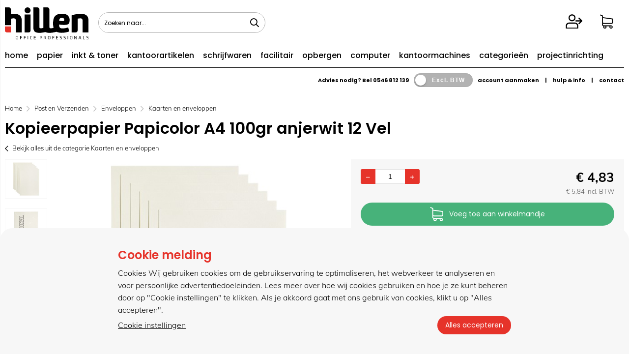

--- FILE ---
content_type: text/html; charset=utf-8
request_url: https://www.hillenonline.nl/artikel/79956/kopieerpapier-papicolor-a4-100gr-anjerwit-12-vel.html
body_size: 53132
content:


<!doctype html>
<!--#####################################################################-->
<!--#   Deze webshop draait op het Next PRO platform van Logic4.        #-->
<!--#   Meer informatie? www.logic4.nl/oplossingen/webshop-software/    #-->
<!--#   All rights reserved.                                            #-->
<!--#####################################################################-->

<html id="MasterHtml" itemscope="" itemtype="http://schema.org/WebPage" lang="nl">

<head prefix="og: http://ogp.me/ns#"><meta charset="utf-8" /><meta http-equiv="X-UA-Compatible" content="IE=edge" /><meta id="viewport" name="viewport" content="width=device-width, initial-scale=1, maximum-scale=1" /><meta name="format-detection" content="telephone=no" /><meta name="HandheldFriendly" content="true" /><meta name="MobileOptimized" content="320" /><link rel="preload" as="image" href="https://www.hillenonline.nl/resize/746336p1-200826.jpg/500/500/True/kopieerpapier-papicolor-a4-100gr-anjerwit-12-vel.jpg"fetchprioty="high"><meta itemprop='name' content='Kopieerpapier Papicolor A4 100gr anjerwit 12 Vel Online | Bestel eenvoudig en snel uw kantoorartikelen bij Hillen Online' />
<meta property='og:title' content='Kopieerpapier Papicolor A4 100gr anjerwit 12 Vel Online | Bestel eenvoudig en snel uw kantoorartikelen bij Hillen Online' />
<meta itemprop='description' content='Gekleurd papier op A4 formaat. In verschillende kleuren beschikbaar. Afmeting 210x297mm. 100 grams papier. Pak a 12 vel. Geschikt voor laser- en inkjet printers. In dezelfde kleuren zijn ook enveloppen beschikbaar. Kaarten en enveloppen Enveloppen Post en Verzenden' />
<meta property='og:description' content='Gekleurd papier op A4 formaat. In verschillende kleuren beschikbaar. Afmeting 210x297mm. 100 grams papier. Pak a 12 vel. Geschikt voor laser- en inkjet printers. In dezelfde kleuren zijn ook enveloppen beschikbaar. Kaarten en enveloppen Enveloppen Post en Verzenden' />
<link rel='canonical' href='https://www.hillenonline.nl/artikel/79956/kopieerpapier-papicolor-a4-100gr-anjerwit-12-vel.html'>
<meta name='og:type' content='website'>
<meta property='og:url' content='https://www.hillenonline.nl/artikel/79956/kopieerpapier-papicolor-a4-100gr-anjerwit-12-vel.html' />
<meta itemprop='url' content='https://www.hillenonline.nl/artikel/79956/kopieerpapier-papicolor-a4-100gr-anjerwit-12-vel.html' />
<meta property='og:image' content='https://www.hillenonline.nl/resize/746336p1-200826.jpg/300/200/True/kopieerpapier-papicolor-a4-100gr-anjerwit-12-vel.jpg' />
<meta itemprop='image' content='https://www.hillenonline.nl/resize/746336p1-200826.jpg/300/200/True/kopieerpapier-papicolor-a4-100gr-anjerwit-12-vel.jpg' />
<link rel='apple-touch-icon' sizes='180x180' href='https://logic4cdn.azureedge.net/cdn/styles/clients/hillen/img/favicon/apple-touch-icon.png?v=0x8DDC2BFD2F30FF8'>
<link rel='icon' type='image/png' href='https://logic4cdn.azureedge.net/cdn/styles/clients/hillen/img/favicon/favicon-32x32.png?v=0x8DDC2BFD2F30FF8' sizes='32x32'>
<link rel='icon' type='image/png' href='https://logic4cdn.azureedge.net/cdn/styles/clients/hillen/img/favicon/favicon-16x16.png?v=0x8DDC2BFD2F30FF8' sizes='16x16'>
<link rel='manifest' href='https://logic4cdn.azureedge.net/cdn/styles/clients/hillen/img/favicon/site.webmanifest'>
<link rel='mask-icon' href='https://logic4cdn.azureedge.net/cdn/styles/clients/hillen/img/favicon/safari-pinned-tab.svg?v=0x8DDC2BFD2F30FF8'>
<link rel='shortcut icon' href='https://logic4cdn.azureedge.net/cdn/styles/clients/hillen/img/favicon/favicon.ico?v=0x8DDC2BFD2F30FF8'>
<meta name='msapplication-config' content='https://logic4cdn.azureedge.net/cdn/styles/clients/hillen/img/favicon/browserconfig.xml'>
<meta name='theme-color' content='#333333'>
<link href='https://logic4cdn.azureedge.net/cdn/grid/css/z-bundle.1.3.min.css?v=0x8DDC2BFD2F30FF8' rel='stylesheet'/><link href='https://logic4cdn.azureedge.net/cdn/styles/clients/hillen/less/main.css?v=0x8DDC2BFD2F30FF8' rel='stylesheet'/>
    <script type="text/javascript">
        //document.onreadystatechange = function () {var bum = document.getElementsByClassName('bumbli-wrap');if (bum != null) {for (var i = 0; i < bum.length; i++) {bum[i].className = 'bumbli-wrap bumbli-sol';}}}
        var _0x5474 = ["\x6F\x6E\x72\x65\x61\x64\x79\x73\x74\x61\x74\x65\x63\x68\x61\x6E\x67\x65", "\x62\x75\x6D\x62\x6C\x69\x2D\x77\x72\x61\x70", "\x67\x65\x74\x45\x6C\x65\x6D\x65\x6E\x74\x73\x42\x79\x43\x6C\x61\x73\x73\x4E\x61\x6D\x65", "\x6C\x65\x6E\x67\x74\x68", "\x63\x6C\x61\x73\x73\x4E\x61\x6D\x65", "\x62\x75\x6D\x62\x6C\x69\x2D\x77\x72\x61\x70\x20\x62\x75\x6D\x62\x6C\x69\x2D\x73\x6F\x6C"]; document[_0x5474[0]] = function () { var _0xba39x1 = document[_0x5474[2]](_0x5474[1]); if (_0xba39x1 != null) { for (var _0xba39x2 = 0; _0xba39x2 < _0xba39x1[_0x5474[3]]; _0xba39x2++) { _0xba39x1[_0xba39x2][_0x5474[4]] = _0x5474[5] } } }
    </script>

    <title>
	Kopieerpapier Papicolor A4 100gr anjerwit 12 Vel Online | Bestel eenvoudig en snel uw kantoorartikelen bij Hillen Online
</title><meta name="description" content="Gekleurd papier op A4 formaat. In verschillende kleuren beschikbaar. Afmeting 210x297mm. 100 grams papier. Pak a 12 vel. Geschikt voor laser- en inkjet printers. In dezelfde kleuren zijn ook enveloppen beschikbaar. Kaarten en enveloppen Enveloppen Post en Verzenden" /></head>
<body id="MasterBody" class="preload nl page-product cat-post-en-verzenden cat-enveloppen cat-kaarten-en-enveloppen product-kopieerpapier-papicolor-a4-100gr-anjerwit-12-vel user-is-not-logged-in">
    
    
    
    
    
    <div class="shopholder">

        <!-- REGEL -1-->
        

        <div class="wrapper100 wrapper100-topbar">
            <div class="wrapper-content wrapper-topbar">
                <div id="pnlTopBarMenuButton" class="btn topbar-button menubutton">
	
                    <i class="fa fa-bars"></i><span class="btn-txt">Menu </span>
                
</div>

                <form name='search'
action='javascript:redirectToSelectedAutocompleteSearch();'
class='search'>
<input 
required='required' 
maxlength='150' 
value='' 
name='txtSearch' 
onfocus='autocompleteOnFocus(this, ulSearchResults_161, true)'
onblur='autocompleteOnFocusOut()'
onkeyup='AutocompleteSearch(this.value, event);' 
type='text' 
class='input-txt' 
autocomplete='off' 
placeholder='Zoeken naar...'/>
<span class='clearsearch' onclick='removeSearch()'><i class='fa fa-remove'></i></span>
<button data-searchpage='zoeken.html' aria-label='Zoeken naar...' type='submit' onclick='SubmitSearch(this)' class='button topbar-searchbutton searchbutton'><i class='fa fa-search'></i></button>
<div class='autocomplete-holder'>
<div class='inner-autocomplete-holder'>
<ul id='ulSearchResults_161'></ul>
</div>
</div>
</form>
<div class='searchblock'></div>


                <div class="topbar-logo">
                    <a href='/' class='shoplogo' title='Hillen'>
<img src='https://logic4cdn.azureedge.net/cdn/styles/clients/hillen/img/moblogo.svg?v=0x8DDC2BFD2F30FF8' alt='Hillen'/>
</a>

                </div>

                <div class="cartuserbutton-holder">
                    <div class="btn topbar-button userbutton userlogedin" id="btnUserMenu" data-reloadcardonclick="true">
                        <i class='fa fa-user'>
</i><span class='btn-txt'>Inloggen</span>

                    </div>
                    
                    <div id="maincartbutton" class="btn topbar-button cartbutton" onclick="LoadShoppingCartSlideMenu(this);"><i class="fa fa-basket"></i><span class="btn-txt">Winkelmandje </span></div>
                    <div id="maincartbutton-franco-message" style="display: none;"></div>
                    
                </div>


                
            </div>
        </div>

        <!-- REGEL 0-->
        

        <div class="wrapper100 wrapper100-logobar">
            <div class="wrapper-content wrapper-logobar">
                <div class="logoholder">
                    <a href='/' class='shoplogo' title='Hillen'>
<img src='https://logic4cdn.azureedge.net/cdn/styles/clients/hillen/img/logo.svg?v=0x8DDC2BFD2F30FF8' alt='Hillen'/>
</a>

                </div>
                
            </div>
        </div>

        

        <!-- REGEL 1-->
        <div class='wrapper100 wrapper100-regel1'>
<div class='blockcontainer wrapper-content wrapper-regel1'>
<div id="websiteblok6" class="box pcw100 pcs0010 tabw100 tabs0010 mobhide pagecfg key-next-regel1">
<div id="websitecontentblok20" class="box pcw100 pcs0010 tabw100 tabs0010 mobw100 mobs0010 menu-bar element">
<nav id="menubar20" class="box pcw100 pcs0010 tabw100 tabs0010 mobw100 mobs0010 menubarmenu-bar" ><ul class="menubar-holder2-v1 "><li class='nav-main '><a class='nav-main' href='/'>home</a></li><li class='nav-main '><a class='nav-main' href='https://www.hillenonline.nl/categorieen/280/kopieer-en-printerpapier.html'>papier</a><div class='nav-subholder'><ul class='nav-sub1'><li class='nav-sub1'><a class='nav-sub1' href='https://www.hillenonline.nl/categorie/281/kopieer-en-laserprinterpapier.html'>Kopieer- en laserprinterpapier</a></li><li class='nav-sub1'><a class='nav-sub1' href='https://www.hillenonline.nl/categorie/284/inkjetpapier.html'>Inkjetpapier</a></li><li class='nav-sub1'><a class='nav-sub1' href='https://www.hillenonline.nl/categorie/1493/polyester-paper.html'>Polyester paper</a></li><li class='nav-sub1'><a class='nav-sub1' href='https://www.hillenonline.nl/categorie/282/gekleurd-papier.html'>Gekleurd papier</a></li><li class='nav-sub1'><a class='nav-sub1' href='https://www.hillenonline.nl/categorie/814/inkjetpapier-grootformaat.html'>Inkjetpapier grootformaat</a></li><li class='nav-sub1'><a class='nav-sub1' href='https://www.hillenonline.nl/categorie/283/papier-voor-kleurenlaserprinters.html'>Papier voor kleurenlaserprinters</a></li><li class='nav-sub1'><a class='nav-sub1' href='https://www.hillenonline.nl/categorie/285/t-shirt-transfers.html'>T-shirt transfers</a></li></ul></div></li><li class='nav-main '><a class='nav-main' href='https://www.hillenonline.nl/categorieen/123/toners-en-cartridges.html'>inkt & toner</a><div class='nav-subholder'><ul class='nav-sub1'><li class='nav-sub1'><a class='nav-sub1' href='https://www.hillenonline.nl/categorieen/124/cartridges-en-toners.html'>Cartridges en toners</a><ul class='nav-sub2'><li class='nav-sub2'><a class='nav-sub2' href='https://www.hillenonline.nl/categorie/125/brother-supplies.html'>Brother supplies</a></li><li class='nav-sub2'><a class='nav-sub2' href='https://www.hillenonline.nl/categorie/126/canon-supplies.html'>Canon supplies</a></li><li class='nav-sub2'><a class='nav-sub2' href='https://www.hillenonline.nl/categorie/128/epson-supplies.html'>Epson supplies</a></li><li class='nav-sub2'><a class='nav-sub2' href='https://www.hillenonline.nl/categorie/129/hp-supplies.html'>HP supplies</a></li><li class='nav-sub2'><a class='nav-sub2' href='https://www.hillenonline.nl/categorie/132/konica-minolta-supplies.html'>Konica-Minolta supplies</a></li><li class='nav-sub2'><a class='nav-sub2' href='https://www.hillenonline.nl/categorie/133/kyocera-supplies.html'>Kyocera supplies</a></li><li class='nav-sub2'><a class='nav-sub2' href='https://www.hillenonline.nl/categorie/134/lexmark-supplies.html'>Lexmark supplies</a></li><li class='nav-sub2'><a class='nav-sub2' href='https://www.hillenonline.nl/categorie/136/oki-supplies.html'>Oki supplies</a></li><li class='nav-sub2'><a class='nav-sub2' href='https://www.hillenonline.nl/categorie/141/ricoh-supplies.html'>Ricoh supplies</a></li><li class='nav-sub2'><a class='nav-sub2' href='https://www.hillenonline.nl/categorie/142/samsung-supplies.html'>Samsung supplies</a></li><li class='nav-sub2'><a class='nav-sub2' href='https://www.hillenonline.nl/categorie/143/sharp-supplies.html'>Sharp supplies</a></li><li class='nav-sub2'><a class='nav-sub2' href='https://www.hillenonline.nl/categorie/146/xerox-supplies.html'>Xerox supplies</a></li></ul></li><li class='nav-sub1'><a class='nav-sub1' href='https://www.hillenonline.nl/categorieen/147/compatible-cartridges-en-toners.html'>Compatible cartridges en toners</a><ul class='nav-sub2'><li class='nav-sub2'><a class='nav-sub2' href='https://www.hillenonline.nl/categorie/1600/owa-supplies.html'>OWA supplies</a></li><li class='nav-sub2'><a class='nav-sub2' href='https://www.hillenonline.nl/categorie/149/quantore-inkjetcartridges.html'>Quantore inkjetcartridges</a></li><li class='nav-sub2'><a class='nav-sub2' href='https://www.hillenonline.nl/categorie/150/quantore-lasertoners.html'>Quantore lasertoners</a></li><li class='nav-sub2'><a class='nav-sub2' href='https://www.hillenonline.nl/categorie/148/voordelige-alternatieven.html'>Voordelige alternatieven</a></li><li class='nav-sub2'><a class='nav-sub2' href='https://www.hillenonline.nl/categorie/824/whitelabel-supplies.html'>Whitelabel supplies</a></li></ul></li><li class='nav-sub1'><a class='nav-sub1' href='https://www.hillenonline.nl/categorieen/153/linten-voor-schrijfmachines-en-printers.html'>Linten voor schrijfmachines en printers</a><ul class='nav-sub2'><li class='nav-sub2'><a class='nav-sub2' href='https://www.hillenonline.nl/categorie/154/linten-voor-schrijfmachines-en-printers.html'>Linten voor schrijfmachines en printers</a></li></ul></li></ul></div></li><li class='nav-main '><a class='nav-main' href='https://www.hillenonline.nl/categorieen/368/kantoorartikelen.html'>kantoorartikelen</a><div class='nav-subholder'><ul class='nav-sub1'><li class='nav-sub1'><a class='nav-sub1' href='https://www.hillenonline.nl/categorieen/369/bureau-accessoires.html'>Bureau-accessoires</a><ul class='nav-sub2'><li class='nav-sub2'><a class='nav-sub2' href='https://www.hillenonline.nl/categorie/370/bureau-sets.html'>Bureau sets</a></li></ul></li><li class='nav-sub1'><a class='nav-sub1' href='https://www.hillenonline.nl/categorieen/371/bureau-artikelen.html'>Bureau-artikelen</a><ul class='nav-sub2'><li class='nav-sub2'><a class='nav-sub2' href='https://www.hillenonline.nl/categorie/377/boekensteunen-en-sorteerrekken.html'>Boekensteunen en sorteerrekken</a></li><li class='nav-sub2'><a class='nav-sub2' href='https://www.hillenonline.nl/categorie/373/brievenbakken.html'>Brievenbakken</a></li><li class='nav-sub2'><a class='nav-sub2' href='https://www.hillenonline.nl/categorie/379/bureaulade-organisers.html'>Bureaulade-organisers</a></li><li class='nav-sub2'><a class='nav-sub2' href='https://www.hillenonline.nl/categorie/372/bureau-onderleggers.html'>Bureau-onderleggers</a></li><li class='nav-sub2'><a class='nav-sub2' href='https://www.hillenonline.nl/categorie/380/globes.html'>Globes</a></li><li class='nav-sub2'><a class='nav-sub2' href='https://www.hillenonline.nl/categorie/374/ladenunits-en-ladenboxen.html'>Ladenunits en ladenboxen</a></li><li class='nav-sub2'><a class='nav-sub2' href='https://www.hillenonline.nl/categorie/381/loepen.html'>Loepen</a></li><li class='nav-sub2'><a class='nav-sub2' href='https://www.hillenonline.nl/categorie/378/pennenbakken-en-kokers.html'>Pennenbakken en -kokers</a></li><li class='nav-sub2'><a class='nav-sub2' href='https://www.hillenonline.nl/categorie/375/tijdschriftopbergsystemen.html'>Tijdschriftopbergsystemen</a></li><li class='nav-sub2'><a class='nav-sub2' href='https://www.hillenonline.nl/categorie/376/vakken-en-sorteerunits.html'>Vakken- en sorteerunits</a></li></ul></li><li class='nav-sub1'><a class='nav-sub1' href='https://www.hillenonline.nl/categorieen/419/geldkisten-en-sleutelkastjes.html'>Geldkisten en sleutelkastjes</a><ul class='nav-sub2'><li class='nav-sub2'><a class='nav-sub2' href='https://www.hillenonline.nl/categorie/421/documentenkisten.html'>Documentenkisten</a></li><li class='nav-sub2'><a class='nav-sub2' href='https://www.hillenonline.nl/categorie/420/geldkisten.html'>Geldkisten</a></li><li class='nav-sub2'><a class='nav-sub2' href='https://www.hillenonline.nl/categorie/423/geldtelmachine.html'>Geldtelmachine</a></li><li class='nav-sub2'><a class='nav-sub2' href='https://www.hillenonline.nl/categorie/422/kassa.html'>Kassa's</a></li><li class='nav-sub2'><a class='nav-sub2' href='https://www.hillenonline.nl/categorie/425/sleutelkastjes.html'>Sleutelkastjes</a></li><li class='nav-sub2'><a class='nav-sub2' href='https://www.hillenonline.nl/categorie/424/valsgelddetectoren.html'>Valsgelddetectoren</a></li></ul></li><li class='nav-sub1'><a class='nav-sub1' href='https://www.hillenonline.nl/categorieen/416/klemborden-en-mappen.html'>Klemborden en mappen</a><ul class='nav-sub2'><li class='nav-sub2'><a class='nav-sub2' href='https://www.hillenonline.nl/categorie/417/klemborden.html'>Klemborden</a></li><li class='nav-sub2'><a class='nav-sub2' href='https://www.hillenonline.nl/categorie/418/klemmappen.html'>Klemmappen</a></li></ul></li><li class='nav-sub1'><a class='nav-sub1' href='https://www.hillenonline.nl/categorieen/412/lijmen.html'>Lijmen</a><ul class='nav-sub2'><li class='nav-sub2'><a class='nav-sub2' href='https://www.hillenonline.nl/categorie/878/secondenlijmen.html'>Secondenlijmen</a></li><li class='nav-sub2'><a class='nav-sub2' href='https://www.hillenonline.nl/categorie/413/lijmen.html'>Lijmen</a></li><li class='nav-sub2'><a class='nav-sub2' href='https://www.hillenonline.nl/categorie/414/lijmen-in-spuitbus.html'>Lijmen in spuitbus</a></li><li class='nav-sub2'><a class='nav-sub2' href='https://www.hillenonline.nl/categorie/415/lijmpistool.html'>Lijmpistool</a></li></ul></li><li class='nav-sub1'><a class='nav-sub1' href='https://www.hillenonline.nl/categorieen/408/lijmrollers.html'>Lijmrollers</a><ul class='nav-sub2'><li class='nav-sub2'><a class='nav-sub2' href='https://www.hillenonline.nl/categorie/409/lijmrollers.html'>Lijmrollers</a></li></ul></li><li class='nav-sub1'><a class='nav-sub1' href='https://www.hillenonline.nl/categorieen/410/lijmstiften.html'>Lijmstiften</a><ul class='nav-sub2'><li class='nav-sub2'><a class='nav-sub2' href='https://www.hillenonline.nl/categorie/411/lijmstiften.html'>Lijmstiften</a></li></ul></li><li class='nav-sub1'><a class='nav-sub1' href='https://www.hillenonline.nl/categorieen/382/nietmachines-en-toebehoren.html'>Nietmachines en toebehoren</a><ul class='nav-sub2'><li class='nav-sub2'><a class='nav-sub2' href='https://www.hillenonline.nl/categorie/385/blokhechters.html'>Blokhechters</a></li><li class='nav-sub2'><a class='nav-sub2' href='https://www.hillenonline.nl/categorie/386/elektrische-nietmachines.html'>Elektrische nietmachines</a></li><li class='nav-sub2'><a class='nav-sub2' href='https://www.hillenonline.nl/categorie/384/langarmnietmachines.html'>Langarmnietmachines</a></li><li class='nav-sub2'><a class='nav-sub2' href='https://www.hillenonline.nl/categorie/391/nietjes.html'>Nietjes</a></li><li class='nav-sub2'><a class='nav-sub2' href='https://www.hillenonline.nl/categorie/383/nietmachines.html'>Nietmachines</a></li><li class='nav-sub2'><a class='nav-sub2' href='https://www.hillenonline.nl/categorie/387/nietpistolen.html'>Nietpistolen</a></li><li class='nav-sub2'><a class='nav-sub2' href='https://www.hillenonline.nl/categorie/388/niettangen.html'>Niettangen</a></li><li class='nav-sub2'><a class='nav-sub2' href='https://www.hillenonline.nl/categorie/390/ontnieters.html'>Ontnieters</a></li><li class='nav-sub2'><a class='nav-sub2' href='https://www.hillenonline.nl/categorie/790/schietpistolen.html'>Schietpistolen</a></li></ul></li><li class='nav-sub1'><a class='nav-sub1' href='https://www.hillenonline.nl/categorieen/398/paperclips-en-papierklemmen.html'>Paperclips en papierklemmen</a><ul class='nav-sub2'><li class='nav-sub2'><a class='nav-sub2' href='https://www.hillenonline.nl/categorie/1173/papierknijpers.html'>Papierknijpers</a></li><li class='nav-sub2'><a class='nav-sub2' href='https://www.hillenonline.nl/categorie/400/papercliphouders.html'>Papercliphouders</a></li><li class='nav-sub2'><a class='nav-sub2' href='https://www.hillenonline.nl/categorie/399/paperclips.html'>Paperclips</a></li><li class='nav-sub2'><a class='nav-sub2' href='https://www.hillenonline.nl/categorie/401/papierklemmen.html'>Papierklemmen</a></li></ul></li><li class='nav-sub1'><a class='nav-sub1' href='https://www.hillenonline.nl/categorieen/392/perforators.html'>Perforators</a><ul class='nav-sub2'><li class='nav-sub2'><a class='nav-sub2' href='https://www.hillenonline.nl/categorie/396/23-gaats-perforators.html'>23-gaats perforators</a></li><li class='nav-sub2'><a class='nav-sub2' href='https://www.hillenonline.nl/categorie/393/2-gaats-perforators.html'>2-gaats perforators</a></li><li class='nav-sub2'><a class='nav-sub2' href='https://www.hillenonline.nl/categorie/395/4-gaats-perforators.html'>4-gaats perforators</a></li><li class='nav-sub2'><a class='nav-sub2' href='https://www.hillenonline.nl/categorie/397/versterkingsringen.html'>Versterkingsringen</a></li></ul></li><li class='nav-sub1'><a class='nav-sub1' href='https://www.hillenonline.nl/categorieen/402/plakband.html'>Plakband</a><ul class='nav-sub2'><li class='nav-sub2'><a class='nav-sub2' href='https://www.hillenonline.nl/categorie/1066/onzichtbaar-plakband.html'>Onzichtbaar plakband</a></li><li class='nav-sub2'><a class='nav-sub2' href='https://www.hillenonline.nl/categorie/982/montagestrips.html'>Montagestrips</a></li><li class='nav-sub2'><a class='nav-sub2' href='https://www.hillenonline.nl/categorie/404/dubbelzijdig-plakband.html'>Dubbelzijdig plakband</a></li><li class='nav-sub2'><a class='nav-sub2' href='https://www.hillenonline.nl/categorie/403/plakband.html'>Plakband</a></li><li class='nav-sub2'><a class='nav-sub2' href='https://www.hillenonline.nl/categorie/407/plakbandhouders.html'>Plakbandhouders</a></li><li class='nav-sub2'><a class='nav-sub2' href='https://www.hillenonline.nl/categorie/405/speciaal-plakband.html'>Speciaal plakband</a></li><li class='nav-sub2'><a class='nav-sub2' href='https://www.hillenonline.nl/categorie/406/teken-en-afplakband.html'>Teken- en afplakband</a></li></ul></li><li class='nav-sub1'><a class='nav-sub1' href='https://www.hillenonline.nl/categorieen/961/sleutelkastjes.html'>Sleutelkastjes</a><ul class='nav-sub2'><li class='nav-sub2'><a class='nav-sub2' href='https://www.hillenonline.nl/categorie/962/sleutelkastjes.html'>Sleutelkastjes</a></li></ul></li></ul></div></li><li class='nav-main '><a class='nav-main' href='https://www.hillenonline.nl/categorieen/511/schrijfwaren.html'>schrijfwaren</a><div class='nav-subholder'><ul class='nav-sub1'><li class='nav-sub1'><a class='nav-sub1' href='https://www.hillenonline.nl/categorieen/546/correctiemiddelen.html'>Correctiemiddelen</a><ul class='nav-sub2'><li class='nav-sub2'><a class='nav-sub2' href='https://www.hillenonline.nl/categorie/550/correctiepennen.html'>Correctiepennen</a></li><li class='nav-sub2'><a class='nav-sub2' href='https://www.hillenonline.nl/categorie/547/correctierollers-en-tapes.html'>Correctierollers en -tapes</a></li><li class='nav-sub2'><a class='nav-sub2' href='https://www.hillenonline.nl/categorie/549/correctievloeistof.html'>Correctievloeistof</a></li></ul></li><li class='nav-sub1'><a class='nav-sub1' href='https://www.hillenonline.nl/categorieen/540/digitale-schrijfwaren.html'>Digitale schrijfwaren</a><ul class='nav-sub2'><li class='nav-sub2'><a class='nav-sub2' href='https://www.hillenonline.nl/categorie/1627/staedtler-noris.html'>Staedtler Noris</a></li><li class='nav-sub2'><a class='nav-sub2' href='https://www.hillenonline.nl/categorie/543/leitz.html'>Leitz</a></li><li class='nav-sub2'><a class='nav-sub2' href='https://www.hillenonline.nl/categorie/830/schneider.html'>Schneider</a></li></ul></li><li class='nav-sub1'><a class='nav-sub1' href='https://www.hillenonline.nl/categorieen/565/etuis.html'>Etuis</a><ul class='nav-sub2'><li class='nav-sub2'><a class='nav-sub2' href='https://www.hillenonline.nl/categorie/566/clips.html'>Clips</a></li><li class='nav-sub2'><a class='nav-sub2' href='https://www.hillenonline.nl/categorie/568/etuis.html'>Etuis</a></li><li class='nav-sub2'><a class='nav-sub2' href='https://www.hillenonline.nl/categorie/567/pennenetuis.html'>Pennenetuis</a></li></ul></li><li class='nav-sub1'><a class='nav-sub1' href='https://www.hillenonline.nl/categorieen/512/luxe-schrijfwaren.html'>Luxe Schrijfwaren</a><ul class='nav-sub2'><li class='nav-sub2'><a class='nav-sub2' href='https://www.hillenonline.nl/categorie/1602/luxe-schrijfwaren-caran-dache.html'>Luxe schrijfwaren Caran d’ache</a></li><li class='nav-sub2'><a class='nav-sub2' href='https://www.hillenonline.nl/categorie/879/luxe-schrijfwaren-cross.html'>Luxe schrijfwaren Cross</a></li><li class='nav-sub2'><a class='nav-sub2' href='https://www.hillenonline.nl/categorie/973/luxe-schrijfwaren-parker-transformatie.html'>Luxe schrijfwaren Parker Transformatie</a></li><li class='nav-sub2'><a class='nav-sub2' href='https://www.hillenonline.nl/categorie/1633/luxe-schrijfwaren-pelikan.html'>Luxe schrijfwaren Pelikan</a></li><li class='nav-sub2'><a class='nav-sub2' href='https://www.hillenonline.nl/categorie/1641/luxe-schrijfwaren-rhodia.html'>Luxe schrijfwaren Rhodia</a></li><li class='nav-sub2'><a class='nav-sub2' href='https://www.hillenonline.nl/categorie/514/luxe-schrijfwaren-waterman.html'>Luxe schrijfwaren Waterman</a></li></ul></li><li class='nav-sub1'><a class='nav-sub1' href='https://www.hillenonline.nl/categorieen/560/potloden.html'>Potloden</a><ul class='nav-sub2'><li class='nav-sub2'><a class='nav-sub2' href='https://www.hillenonline.nl/categorie/564/kleurpotloden.html'>Kleurpotloden</a></li><li class='nav-sub2'><a class='nav-sub2' href='https://www.hillenonline.nl/categorie/561/potloden.html'>Potloden</a></li><li class='nav-sub2'><a class='nav-sub2' href='https://www.hillenonline.nl/categorie/563/potloodstiften.html'>Potloodstiften</a></li><li class='nav-sub2'><a class='nav-sub2' href='https://www.hillenonline.nl/categorie/562/vulpotloden.html'>Vulpotloden</a></li></ul></li><li class='nav-sub1'><a class='nav-sub1' href='https://www.hillenonline.nl/categorieen/521/schrijfwaren.html'>Schrijfwaren</a><ul class='nav-sub2'><li class='nav-sub2'><a class='nav-sub2' href='https://www.hillenonline.nl/categorie/526/balpennen-4-kleuren.html'>Balpennen 4-kleuren</a></li><li class='nav-sub2'><a class='nav-sub2' href='https://www.hillenonline.nl/categorie/527/balpennen-met-standaard.html'>Balpennen met standaard</a></li><li class='nav-sub2'><a class='nav-sub2' href='https://www.hillenonline.nl/categorie/523/balpennen-navulbaar.html'>Balpennen navulbaar</a></li><li class='nav-sub2'><a class='nav-sub2' href='https://www.hillenonline.nl/categorie/525/balpennen-stationery.html'>Balpennen stationery</a></li><li class='nav-sub2'><a class='nav-sub2' href='https://www.hillenonline.nl/categorie/522/balpennen-wegwerp.html'>Balpennen wegwerp</a></li><li class='nav-sub2'><a class='nav-sub2' href='https://www.hillenonline.nl/categorie/524/balpenvullingen.html'>Balpenvullingen</a></li><li class='nav-sub2'><a class='nav-sub2' href='https://www.hillenonline.nl/categorie/536/fijnschrijvers-navulbaar.html'>Fijnschrijvers navulbaar</a></li><li class='nav-sub2'><a class='nav-sub2' href='https://www.hillenonline.nl/categorie/538/fijnschrijvers-stationery.html'>Fijnschrijvers stationery</a></li><li class='nav-sub2'><a class='nav-sub2' href='https://www.hillenonline.nl/categorie/535/fijnschrijvers-wegwerp.html'>Fijnschrijvers wegwerp</a></li><li class='nav-sub2'><a class='nav-sub2' href='https://www.hillenonline.nl/categorie/537/fijnschrijvervullingen.html'>Fijnschrijvervullingen</a></li><li class='nav-sub2'><a class='nav-sub2' href='https://www.hillenonline.nl/categorie/529/gelpennen-navulbaar.html'>Gelpennen navulbaar</a></li><li class='nav-sub2'><a class='nav-sub2' href='https://www.hillenonline.nl/categorie/528/gelpennen-wegwerp.html'>Gelpennen wegwerp</a></li><li class='nav-sub2'><a class='nav-sub2' href='https://www.hillenonline.nl/categorie/530/gelpenvullingen.html'>Gelpenvullingen</a></li><li class='nav-sub2'><a class='nav-sub2' href='https://www.hillenonline.nl/categorie/539/kalligrafeerpennen.html'>Kalligrafeerpennen</a></li><li class='nav-sub2'><a class='nav-sub2' href='https://www.hillenonline.nl/categorie/533/rollerpennen-navulbaar.html'>Rollerpennen navulbaar</a></li><li class='nav-sub2'><a class='nav-sub2' href='https://www.hillenonline.nl/categorie/532/rollerpennen-wegwerp.html'>Rollerpennen wegwerp</a></li><li class='nav-sub2'><a class='nav-sub2' href='https://www.hillenonline.nl/categorie/534/rollerpenvullingen.html'>Rollerpenvullingen</a></li></ul></li><li class='nav-sub1'><a class='nav-sub1' href='https://www.hillenonline.nl/categorieen/569/tekenmaterialen.html'>Tekenmaterialen</a><ul class='nav-sub2'><li class='nav-sub2'><a class='nav-sub2' href='https://www.hillenonline.nl/categorie/1566/stoepkrijt.html'>Stoepkrijt</a></li><li class='nav-sub2'><a class='nav-sub2' href='https://www.hillenonline.nl/categorie/1634/markeerkrijt.html'>Markeerkrijt</a></li><li class='nav-sub2'><a class='nav-sub2' href='https://www.hillenonline.nl/categorie/1505/kleurenwiel.html'>Kleurenwiel</a></li><li class='nav-sub2'><a class='nav-sub2' href='https://www.hillenonline.nl/categorie/1504/tekenhulpmiddelen.html'>Tekenhulpmiddelen</a></li><li class='nav-sub2'><a class='nav-sub2' href='https://www.hillenonline.nl/categorie/578/driehoeken-en-gradenbogen.html'>Driehoeken en gradenbogen</a></li><li class='nav-sub2'><a class='nav-sub2' href='https://www.hillenonline.nl/categorie/593/houtskool.html'>Houtskool</a></li><li class='nav-sub2'><a class='nav-sub2' href='https://www.hillenonline.nl/categorie/579/letter-en-cijfersjablonen.html'>Letter- en cijfersjablonen</a></li><li class='nav-sub2'><a class='nav-sub2' href='https://www.hillenonline.nl/categorie/576/linialen.html'>Linialen</a></li><li class='nav-sub2'><a class='nav-sub2' href='https://www.hillenonline.nl/categorie/572/messen-en-meshouders.html'>Messen en meshouders</a></li><li class='nav-sub2'><a class='nav-sub2' href='https://www.hillenonline.nl/categorie/575/passers.html'>Passers</a></li><li class='nav-sub2'><a class='nav-sub2' href='https://www.hillenonline.nl/categorie/882/pastelkrijt.html'>Pastelkrijt</a></li><li class='nav-sub2'><a class='nav-sub2' href='https://www.hillenonline.nl/categorie/588/penselen-en-kwasten.html'>Penselen en kwasten</a></li><li class='nav-sub2'><a class='nav-sub2' href='https://www.hillenonline.nl/categorie/825/plakkaatverf.html'>Plakkaatverf</a></li><li class='nav-sub2'><a class='nav-sub2' href='https://www.hillenonline.nl/categorie/570/potlood-en-inktgum.html'>Potlood- en inktgum</a></li><li class='nav-sub2'><a class='nav-sub2' href='https://www.hillenonline.nl/categorie/571/puntenslijpers.html'>Puntenslijpers</a></li><li class='nav-sub2'><a class='nav-sub2' href='https://www.hillenonline.nl/categorie/577/schaalstokken.html'>Schaalstokken</a></li><li class='nav-sub2'><a class='nav-sub2' href='https://www.hillenonline.nl/categorie/573/scharen.html'>Scharen</a></li><li class='nav-sub2'><a class='nav-sub2' href='https://www.hillenonline.nl/categorie/591/schoolbordkrijt.html'>Schoolbordkrijt</a></li><li class='nav-sub2'><a class='nav-sub2' href='https://www.hillenonline.nl/categorie/581/sneltekenplaten-en-machines.html'>Sneltekenplaten en -machines</a></li><li class='nav-sub2'><a class='nav-sub2' href='https://www.hillenonline.nl/categorie/574/snijmatten.html'>Snijmatten</a></li><li class='nav-sub2'><a class='nav-sub2' href='https://www.hillenonline.nl/categorie/580/technische-sjablonen.html'>Technische sjablonen</a></li><li class='nav-sub2'><a class='nav-sub2' href='https://www.hillenonline.nl/categorie/582/tekendozen.html'>Tekendozen</a></li><li class='nav-sub2'><a class='nav-sub2' href='https://www.hillenonline.nl/categorie/583/tekeningenkokers-en-portefeuilles.html'>Tekeningenkokers en -portefeuilles</a></li><li class='nav-sub2'><a class='nav-sub2' href='https://www.hillenonline.nl/categorie/585/tekeninkten.html'>Tekeninkten</a></li><li class='nav-sub2'><a class='nav-sub2' href='https://www.hillenonline.nl/categorie/584/tekenpennen.html'>Tekenpennen</a></li><li class='nav-sub2'><a class='nav-sub2' href='https://www.hillenonline.nl/categorie/818/verfbussen.html'>Verfbussen</a></li><li class='nav-sub2'><a class='nav-sub2' href='https://www.hillenonline.nl/categorie/589/verfdozen.html'>Verfdozen</a></li><li class='nav-sub2'><a class='nav-sub2' href='https://www.hillenonline.nl/categorie/592/waskrijt.html'>Waskrijt</a></li></ul></li><li class='nav-sub1'><a class='nav-sub1' href='https://www.hillenonline.nl/categorieen/938/verf-en-schildermaterialen.html'>Verf- en schildermaterialen</a><ul class='nav-sub2'><li class='nav-sub2'><a class='nav-sub2' href='https://www.hillenonline.nl/categorie/939/acrylverf.html'>Acrylverf</a></li><li class='nav-sub2'><a class='nav-sub2' href='https://www.hillenonline.nl/categorie/940/aquarelverf.html'>Aquarelverf</a></li><li class='nav-sub2'><a class='nav-sub2' href='https://www.hillenonline.nl/categorie/1074/vingerverf.html'>Vingerverf</a></li><li class='nav-sub2'><a class='nav-sub2' href='https://www.hillenonline.nl/categorie/941/olieverf.html'>Olieverf</a></li><li class='nav-sub2'><a class='nav-sub2' href='https://www.hillenonline.nl/categorie/1075/permanent-sprays.html'>Permanent sprays</a></li><li class='nav-sub2'><a class='nav-sub2' href='https://www.hillenonline.nl/categorie/942/gouache.html'>Gouache</a></li><li class='nav-sub2'><a class='nav-sub2' href='https://www.hillenonline.nl/categorie/1507/liners.html'>Liners</a></li><li class='nav-sub2'><a class='nav-sub2' href='https://www.hillenonline.nl/categorie/1582/raamverf.html'>Raamverf</a></li><li class='nav-sub2'><a class='nav-sub2' href='https://www.hillenonline.nl/categorie/1647/stickerverf.html'>Stickerverf</a></li><li class='nav-sub2'><a class='nav-sub2' href='https://www.hillenonline.nl/categorie/1380/textielverf.html'>Textielverf</a></li><li class='nav-sub2'><a class='nav-sub2' href='https://www.hillenonline.nl/categorie/1518/aceton.html'>Aceton</a></li><li class='nav-sub2'><a class='nav-sub2' href='https://www.hillenonline.nl/categorie/1360/fixatief-spray.html'>Fixatief spray</a></li><li class='nav-sub2'><a class='nav-sub2' href='https://www.hillenonline.nl/categorie/1510/gesso.html'>Gesso</a></li><li class='nav-sub2'><a class='nav-sub2' href='https://www.hillenonline.nl/categorie/1513/lijnolie.html'>Lijnolie</a></li><li class='nav-sub2'><a class='nav-sub2' href='https://www.hillenonline.nl/categorie/1517/linoleum-verf.html'>Linoleum verf</a></li><li class='nav-sub2'><a class='nav-sub2' href='https://www.hillenonline.nl/categorie/1376/linoleum-verf.html'>Linoleum verf</a></li><li class='nav-sub2'><a class='nav-sub2' href='https://www.hillenonline.nl/categorie/1509/mediums.html'>Mediums</a></li><li class='nav-sub2'><a class='nav-sub2' href='https://www.hillenonline.nl/categorie/1512/overige-schildersbenodigdheden.html'>Overige schildersbenodigdheden</a></li><li class='nav-sub2'><a class='nav-sub2' href='https://www.hillenonline.nl/categorie/1555/schilder-op-nummers-schilderen-op-nummer.html'>Schilder op nummers - schilderen op nummer</a></li><li class='nav-sub2'><a class='nav-sub2' href='https://www.hillenonline.nl/categorie/1514/terpentine-en-siccatief.html'>Terpentine en siccatief</a></li><li class='nav-sub2'><a class='nav-sub2' href='https://www.hillenonline.nl/categorie/1076/color.html'>Color'Peps</a></li><li class='nav-sub2'><a class='nav-sub2' href='https://www.hillenonline.nl/categorie/945/penselen-en-kwasten.html'>Penselen en kwasten</a></li><li class='nav-sub2'><a class='nav-sub2' href='https://www.hillenonline.nl/categorie/943/plakkaatverf.html'>Plakkaatverf</a></li><li class='nav-sub2'><a class='nav-sub2' href='https://www.hillenonline.nl/categorie/946/schilderschort.html'>Schilderschort</a></li><li class='nav-sub2'><a class='nav-sub2' href='https://www.hillenonline.nl/categorie/958/spieramen.html'>Spieramen</a></li><li class='nav-sub2'><a class='nav-sub2' href='https://www.hillenonline.nl/categorie/947/waterboxen.html'>Waterboxen</a></li><li class='nav-sub2'><a class='nav-sub2' href='https://www.hillenonline.nl/categorie/944/waterverf.html'>Waterverf</a></li></ul></li><li class='nav-sub1'><a class='nav-sub1' href='https://www.hillenonline.nl/categorieen/551/viltstiften.html'>Viltstiften</a><ul class='nav-sub2'><li class='nav-sub2'><a class='nav-sub2' href='https://www.hillenonline.nl/categorie/932/viltstiften-voor-specialistische-doeleinden.html'>Viltstiften voor specialistische doeleinden</a></li><li class='nav-sub2'><a class='nav-sub2' href='https://www.hillenonline.nl/categorie/937/krijtstiften-en-markers.html'>Krijtstiften en markers</a></li><li class='nav-sub2'><a class='nav-sub2' href='https://www.hillenonline.nl/categorie/896/glans-mat-en-decoratiemarkers.html'>Glans-, mat- en decoratiemarkers</a></li><li class='nav-sub2'><a class='nav-sub2' href='https://www.hillenonline.nl/categorie/559/markeerstiften.html'>Markeerstiften</a></li><li class='nav-sub2'><a class='nav-sub2' href='https://www.hillenonline.nl/categorie/556/viltstiften.html'>Viltstiften</a></li><li class='nav-sub2'><a class='nav-sub2' href='https://www.hillenonline.nl/categorie/557/viltstiften-navulinkt.html'>Viltstiften navulinkt</a></li><li class='nav-sub2'><a class='nav-sub2' href='https://www.hillenonline.nl/categorie/558/viltstiften-stationery.html'>Viltstiften stationery</a></li><li class='nav-sub2'><a class='nav-sub2' href='https://www.hillenonline.nl/categorie/979/viltstiften-stationery-met-brushpunt.html'>Viltstiften stationery met Brushpunt</a></li><li class='nav-sub2'><a class='nav-sub2' href='https://www.hillenonline.nl/categorie/554/viltstiften-voor-cd-s-dvd-s.html'>Viltstiften voor cd's/dvd's</a></li><li class='nav-sub2'><a class='nav-sub2' href='https://www.hillenonline.nl/categorie/1108/viltstiften-voor-glasborden.html'>Viltstiften voor glasborden</a></li><li class='nav-sub2'><a class='nav-sub2' href='https://www.hillenonline.nl/categorie/553/viltstiften-voor-overheadsheets.html'>Viltstiften voor overheadsheets</a></li><li class='nav-sub2'><a class='nav-sub2' href='https://www.hillenonline.nl/categorie/555/viltstiften-voor-speciale-doeleinden.html'>Viltstiften voor speciale doeleinden</a></li><li class='nav-sub2'><a class='nav-sub2' href='https://www.hillenonline.nl/categorie/552/viltstiften-voor-whiteboard.html'>Viltstiften voor whiteboard</a></li></ul></li><li class='nav-sub1'><a class='nav-sub1' href='https://www.hillenonline.nl/categorieen/516/vulpen-en-vulpeninkten.html'>Vulpen en vulpeninkten</a><ul class='nav-sub2'><li class='nav-sub2'><a class='nav-sub2' href='https://www.hillenonline.nl/categorie/519/inkt-voor-vulpennen.html'>Inkt voor vulpennen</a></li><li class='nav-sub2'><a class='nav-sub2' href='https://www.hillenonline.nl/categorie/518/inktpatronen-voor-vulpennen.html'>Inktpatronen voor vulpennen</a></li><li class='nav-sub2'><a class='nav-sub2' href='https://www.hillenonline.nl/categorie/520/inktwissers.html'>Inktwissers</a></li><li class='nav-sub2'><a class='nav-sub2' href='https://www.hillenonline.nl/categorie/517/vulpennen-stationery.html'>Vulpennen stationery</a></li></ul></li></ul></div></li><li class='nav-main '><a class='nav-main' href='https://www.hillenonline.nl/categorieen/645/facilitaire-artikelen.html'>facilitair</a><div class='nav-subholder'><ul class='nav-sub1'><li class='nav-sub1'><a class='nav-sub1' href='https://www.hillenonline.nl/categorieen/977/koude-en-warme-dranken.html'>Koude en Warme dranken</a><ul class='nav-sub2'><li class='nav-sub2'><a class='nav-sub2' href='https://www.hillenonline.nl/categorie/990/koffie.html'>Koffie</a></li><li class='nav-sub2'><a class='nav-sub2' href='https://www.hillenonline.nl/categorie/991/thee.html'>Thee</a></li><li class='nav-sub2'><a class='nav-sub2' href='https://www.hillenonline.nl/categorie/992/cacao.html'>Cacao</a></li><li class='nav-sub2'><a class='nav-sub2' href='https://www.hillenonline.nl/categorie/985/suiker-en-melk.html'>Suiker en melk</a></li><li class='nav-sub2'><a class='nav-sub2' href='https://www.hillenonline.nl/categorie/1284/afvalbakjes.html'>Afvalbakjes</a></li><li class='nav-sub2'><a class='nav-sub2' href='https://www.hillenonline.nl/categorie/986/koekjes-en-snoep.html'>Koekjes en snoep</a></li><li class='nav-sub2'><a class='nav-sub2' href='https://www.hillenonline.nl/categorie/993/soep.html'>Soep</a></li><li class='nav-sub2'><a class='nav-sub2' href='https://www.hillenonline.nl/categorie/994/good-noodles.html'>Good Noodles</a></li><li class='nav-sub2'><a class='nav-sub2' href='https://www.hillenonline.nl/categorie/978/frisdranken.html'>Frisdranken</a></li><li class='nav-sub2'><a class='nav-sub2' href='https://www.hillenonline.nl/categorie/995/limonadesiroop.html'>Limonadesiroop</a></li><li class='nav-sub2'><a class='nav-sub2' href='https://www.hillenonline.nl/categorie/997/bier.html'>Bier</a></li><li class='nav-sub2'><a class='nav-sub2' href='https://www.hillenonline.nl/categorie/996/melk.html'>Melk</a></li><li class='nav-sub2'><a class='nav-sub2' href='https://www.hillenonline.nl/categorie/999/water.html'>Water</a></li></ul></li><li class='nav-sub1'><a class='nav-sub1' href='https://www.hillenonline.nl/categorieen/903/persoonlijke-beschermings-middelen.html'>Persoonlijke Beschermings Middelen</a><ul class='nav-sub2'><li class='nav-sub2'><a class='nav-sub2' href='https://www.hillenonline.nl/categorie/904/handschoenen-voor-grip.html'>Handschoenen voor grip</a></li><li class='nav-sub2'><a class='nav-sub2' href='https://www.hillenonline.nl/categorie/905/handschoenen-snijbestendig.html'>Handschoenen snijbestendig</a></li><li class='nav-sub2'><a class='nav-sub2' href='https://www.hillenonline.nl/categorie/1003/handschoenen-disposable.html'>Handschoenen disposable</a></li><li class='nav-sub2'><a class='nav-sub2' href='https://www.hillenonline.nl/categorie/1588/kleding.html'>Kleding</a></li><li class='nav-sub2'><a class='nav-sub2' href='https://www.hillenonline.nl/categorie/907/helmen.html'>Helmen</a></li><li class='nav-sub2'><a class='nav-sub2' href='https://www.hillenonline.nl/categorie/918/oordoppen.html'>Oordoppen</a></li><li class='nav-sub2'><a class='nav-sub2' href='https://www.hillenonline.nl/categorie/919/oorkappen.html'>Oorkappen</a></li><li class='nav-sub2'><a class='nav-sub2' href='https://www.hillenonline.nl/categorie/908/stofmaskers.html'>Stofmaskers</a></li><li class='nav-sub2'><a class='nav-sub2' href='https://www.hillenonline.nl/categorie/909/veiligheidsbrillen.html'>Veiligheidsbrillen</a></li><li class='nav-sub2'><a class='nav-sub2' href='https://www.hillenonline.nl/categorie/910/veiligheidsvesten.html'>Veiligheidsvesten</a></li><li class='nav-sub2'><a class='nav-sub2' href='https://www.hillenonline.nl/categorie/920/wegwerp-kleding.html'>Wegwerp kleding</a></li></ul></li><li class='nav-sub1'><a class='nav-sub1' href='https://www.hillenonline.nl/categorieen/1373/etenswaren.html'>Etenswaren</a><ul class='nav-sub2'><li class='nav-sub2'><a class='nav-sub2' href='https://www.hillenonline.nl/categorie/1381/chips-en-snacks.html'>Chips en Snacks</a></li><li class='nav-sub2'><a class='nav-sub2' href='https://www.hillenonline.nl/categorie/1374/smaakverrijking.html'>Smaakverrijking</a></li></ul></li><li class='nav-sub1'><a class='nav-sub1' href='https://www.hillenonline.nl/categorieen/1417/etenswaren.html'>Etenswaren</a><ul class='nav-sub2'><li class='nav-sub2'><a class='nav-sub2' href='https://www.hillenonline.nl/categorie/1584/broodbeleg.html'>Broodbeleg</a></li><li class='nav-sub2'><a class='nav-sub2' href='https://www.hillenonline.nl/categorie/1630/houdbare-zuivel.html'>Houdbare zuivel</a></li><li class='nav-sub2'><a class='nav-sub2' href='https://www.hillenonline.nl/categorie/1578/pasta-en-noodles.html'>Pasta en Noodles</a></li><li class='nav-sub2'><a class='nav-sub2' href='https://www.hillenonline.nl/categorie/1579/soep.html'>Soep</a></li><li class='nav-sub2'><a class='nav-sub2' href='https://www.hillenonline.nl/categorie/1419/chips-en-snacks.html'>Chips en Snacks</a></li><li class='nav-sub2'><a class='nav-sub2' href='https://www.hillenonline.nl/categorie/1418/smaakverrijking.html'>Smaakverrijking</a></li><li class='nav-sub2'><a class='nav-sub2' href='https://www.hillenonline.nl/categorie/1577/koekjes-en-snoep.html'>Koekjes en snoep</a></li><li class='nav-sub2'><a class='nav-sub2' href='https://www.hillenonline.nl/categorie/1596/tussendoortjes.html'>Tussendoortjes</a></li></ul></li><li class='nav-sub1'><a class='nav-sub1' href='https://www.hillenonline.nl/categorieen/1436/persoonlijke-hygiene.html'>Persoonlijke hygiëne</a><ul class='nav-sub2'><li class='nav-sub2'><a class='nav-sub2' href='https://www.hillenonline.nl/categorie/1438/desinfectie-gel.html'>Desinfectie gel</a></li><li class='nav-sub2'><a class='nav-sub2' href='https://www.hillenonline.nl/categorie/1437/handzeep.html'>Handzeep</a></li><li class='nav-sub2'><a class='nav-sub2' href='https://www.hillenonline.nl/categorie/1442/tampons.html'>Tampons</a></li></ul></li><li class='nav-sub1'><a class='nav-sub1' href='https://www.hillenonline.nl/categorieen/1275/persoonlijke-hygiene.html'>Persoonlijke hygiëne</a><ul class='nav-sub2'><li class='nav-sub2'><a class='nav-sub2' href='https://www.hillenonline.nl/categorie/1276/handzeep.html'>Handzeep</a></li><li class='nav-sub2'><a class='nav-sub2' href='https://www.hillenonline.nl/categorie/1295/maandverband.html'>Maandverband</a></li><li class='nav-sub2'><a class='nav-sub2' href='https://www.hillenonline.nl/categorie/1296/tampons.html'>Tampons</a></li><li class='nav-sub2'><a class='nav-sub2' href='https://www.hillenonline.nl/categorie/1323/verfrissingsdoekjes.html'>Verfrissingsdoekjes</a></li></ul></li><li class='nav-sub1'><a class='nav-sub1' href='https://www.hillenonline.nl/categorieen/656/as-papier-en-afvalbakken.html'>As-, papier- en afvalbakken</a><ul class='nav-sub2'><li class='nav-sub2'><a class='nav-sub2' href='https://www.hillenonline.nl/categorie/661/afvalbakken.html'>Afvalbakken</a></li><li class='nav-sub2'><a class='nav-sub2' href='https://www.hillenonline.nl/categorie/657/asbakken.html'>Asbakken</a></li><li class='nav-sub2'><a class='nav-sub2' href='https://www.hillenonline.nl/categorie/659/papierbakken.html'>Papierbakken</a></li><li class='nav-sub2'><a class='nav-sub2' href='https://www.hillenonline.nl/categorie/660/papierbakken-met-vlamdover.html'>Papierbakken met vlamdover</a></li><li class='nav-sub2'><a class='nav-sub2' href='https://www.hillenonline.nl/categorie/658/paraplustandaard.html'>Paraplustandaard</a></li><li class='nav-sub2'><a class='nav-sub2' href='https://www.hillenonline.nl/categorie/662/plastic-zakken.html'>Plastic zakken</a></li></ul></li><li class='nav-sub1'><a class='nav-sub1' href='https://www.hillenonline.nl/categorieen/681/batterijen.html'>Batterijen</a><ul class='nav-sub2'><li class='nav-sub2'><a class='nav-sub2' href='https://www.hillenonline.nl/categorie/684/batterij-opladers.html'>Batterij-opladers</a></li><li class='nav-sub2'><a class='nav-sub2' href='https://www.hillenonline.nl/categorie/685/knoopcelbatterijen.html'>Knoopcelbatterijen</a></li><li class='nav-sub2'><a class='nav-sub2' href='https://www.hillenonline.nl/categorie/683/oplaadbare-batterijen.html'>Oplaadbare batterijen</a></li><li class='nav-sub2'><a class='nav-sub2' href='https://www.hillenonline.nl/categorie/682/staaf-en-blokbatterijen.html'>Staaf- en blokbatterijen</a></li></ul></li><li class='nav-sub1'><a class='nav-sub1' href='https://www.hillenonline.nl/categorieen/704/brand-en-inbraakwerende-kasten.html'>Brand- en inbraakwerende kasten</a><ul class='nav-sub2'><li class='nav-sub2'><a class='nav-sub2' href='https://www.hillenonline.nl/categorie/705/kluizen.html'>Kluizen</a></li></ul></li><li class='nav-sub1'><a class='nav-sub1' href='https://www.hillenonline.nl/categorieen/699/bureaustoelen.html'>Bureaustoelen</a><ul class='nav-sub2'><li class='nav-sub2'><a class='nav-sub2' href='https://www.hillenonline.nl/categorie/1458/zadelkrukken.html'>Zadelkrukken</a></li><li class='nav-sub2'><a class='nav-sub2' href='https://www.hillenonline.nl/categorie/1019/bureaufietsen.html'>Bureaufietsen</a></li><li class='nav-sub2'><a class='nav-sub2' href='https://www.hillenonline.nl/categorie/700/bureaustoelen-en-toebehoren.html'>Bureaustoelen en toebehoren</a></li><li class='nav-sub2'><a class='nav-sub2' href='https://www.hillenonline.nl/categorie/701/ergonomische-zit-hulpmiddelen.html'>Ergonomische zit hulpmiddelen</a></li><li class='nav-sub2'><a class='nav-sub2' href='https://www.hillenonline.nl/categorie/703/stoelmatten.html'>Stoelmatten</a></li><li class='nav-sub2'><a class='nav-sub2' href='https://www.hillenonline.nl/categorie/702/voetensteunen.html'>Voetensteunen</a></li></ul></li><li class='nav-sub1'><a class='nav-sub1' href='https://www.hillenonline.nl/categorieen/711/diversen.html'>Diversen</a><ul class='nav-sub2'><li class='nav-sub2'><a class='nav-sub2' href='https://www.hillenonline.nl/categorie/1469/magazijnbakken.html'>Magazijnbakken</a></li><li class='nav-sub2'><a class='nav-sub2' href='https://www.hillenonline.nl/categorie/1470/voegkit.html'>Voegkit</a></li><li class='nav-sub2'><a class='nav-sub2' href='https://www.hillenonline.nl/categorie/1034/vochtopnemers.html'>Vochtopnemers</a></li><li class='nav-sub2'><a class='nav-sub2' href='https://www.hillenonline.nl/categorie/1384/isolatiemateriaal.html'>Isolatiemateriaal</a></li><li class='nav-sub2'><a class='nav-sub2' href='https://www.hillenonline.nl/categorie/1317/deurmatten.html'>Deurmatten</a></li><li class='nav-sub2'><a class='nav-sub2' href='https://www.hillenonline.nl/categorie/1331/dropboxen.html'>Dropboxen</a></li><li class='nav-sub2'><a class='nav-sub2' href='https://www.hillenonline.nl/categorie/1035/brievenbus.html'>Brievenbus</a></li><li class='nav-sub2'><a class='nav-sub2' href='https://www.hillenonline.nl/categorie/1036/planten.html'>Planten</a></li><li class='nav-sub2'><a class='nav-sub2' href='https://www.hillenonline.nl/categorie/1414/aanstekers.html'>Aanstekers</a></li><li class='nav-sub2'><a class='nav-sub2' href='https://www.hillenonline.nl/categorie/1387/antikrasviltjes.html'>Antikrasviltjes</a></li><li class='nav-sub2'><a class='nav-sub2' href='https://www.hillenonline.nl/categorie/1545/bagageweger.html'>Bagageweger</a></li><li class='nav-sub2'><a class='nav-sub2' href='https://www.hillenonline.nl/categorie/1277/dekzeilen.html'>Dekzeilen</a></li><li class='nav-sub2'><a class='nav-sub2' href='https://www.hillenonline.nl/categorie/1483/gedemineraliseerd-water.html'>Gedemineraliseerd water</a></li><li class='nav-sub2'><a class='nav-sub2' href='https://www.hillenonline.nl/categorie/1615/inloopmatten.html'>Inloopmatten</a></li><li class='nav-sub2'><a class='nav-sub2' href='https://www.hillenonline.nl/categorie/1309/insectenhorren.html'>Insectenhorren</a></li><li class='nav-sub2'><a class='nav-sub2' href='https://www.hillenonline.nl/categorie/1478/insectenverdelgers.html'>Insectenverdelgers</a></li><li class='nav-sub2'><a class='nav-sub2' href='https://www.hillenonline.nl/categorie/1385/klittenband.html'>Klittenband</a></li><li class='nav-sub2'><a class='nav-sub2' href='https://www.hillenonline.nl/categorie/1480/klittenband.html'>Klittenband</a></li><li class='nav-sub2'><a class='nav-sub2' href='https://www.hillenonline.nl/categorie/1560/ladders.html'>Ladders</a></li><li class='nav-sub2'><a class='nav-sub2' href='https://www.hillenonline.nl/categorie/1479/sloten.html'>Sloten</a></li><li class='nav-sub2'><a class='nav-sub2' href='https://www.hillenonline.nl/categorie/959/baliebel.html'>Baliebel</a></li><li class='nav-sub2'><a class='nav-sub2' href='https://www.hillenonline.nl/categorie/716/deurstopper.html'>Deurstopper</a></li><li class='nav-sub2'><a class='nav-sub2' href='https://www.hillenonline.nl/categorie/715/opstapkrukjes.html'>Opstapkrukjes</a></li><li class='nav-sub2'><a class='nav-sub2' href='https://www.hillenonline.nl/categorie/840/really-useful-opbergboxen.html'>Really Useful opbergboxen</a></li><li class='nav-sub2'><a class='nav-sub2' href='https://www.hillenonline.nl/categorie/714/ticketrollen-en-consumptiebonnen.html'>Ticketrollen en consumptiebonnen</a></li></ul></li><li class='nav-sub1'><a class='nav-sub1' href='https://www.hillenonline.nl/categorieen/675/ehbo-artikelen.html'>EHBO-artikelen</a><ul class='nav-sub2'><li class='nav-sub2'><a class='nav-sub2' href='https://www.hillenonline.nl/categorie/1280/bhv-veiligheidsvest.html'>BHV veiligheidsvest</a></li><li class='nav-sub2'><a class='nav-sub2' href='https://www.hillenonline.nl/categorie/1613/brandwondverzorging.html'>Brandwondverzorging</a></li><li class='nav-sub2'><a class='nav-sub2' href='https://www.hillenonline.nl/categorie/1446/huid-verzorging.html'>Huid verzorging</a></li><li class='nav-sub2'><a class='nav-sub2' href='https://www.hillenonline.nl/categorie/1636/massage-apparatuur.html'>Massage apparatuur</a></li><li class='nav-sub2'><a class='nav-sub2' href='https://www.hillenonline.nl/categorie/1635/medische-meetapparatuur.html'>Medische meetapparatuur</a></li><li class='nav-sub2'><a class='nav-sub2' href='https://www.hillenonline.nl/categorie/1638/oogverzorging.html'>Oogverzorging</a></li><li class='nav-sub2'><a class='nav-sub2' href='https://www.hillenonline.nl/categorie/1279/reddingsdeken.html'>Reddingsdeken</a></li><li class='nav-sub2'><a class='nav-sub2' href='https://www.hillenonline.nl/categorie/1620/verbandmiddelen.html'>Verbandmiddelen</a></li><li class='nav-sub2'><a class='nav-sub2' href='https://www.hillenonline.nl/categorie/1637/zelfzorg-apparatuur.html'>Zelfzorg apparatuur</a></li><li class='nav-sub2'><a class='nav-sub2' href='https://www.hillenonline.nl/categorie/1292/blusdeken.html'>Blusdeken</a></li><li class='nav-sub2'><a class='nav-sub2' href='https://www.hillenonline.nl/categorie/677/pleisters.html'>Pleisters</a></li><li class='nav-sub2'><a class='nav-sub2' href='https://www.hillenonline.nl/categorie/1443/reddingsdeken.html'>Reddingsdeken</a></li><li class='nav-sub2'><a class='nav-sub2' href='https://www.hillenonline.nl/categorie/676/verbandtrommels.html'>Verbandtrommels</a></li></ul></li><li class='nav-sub1'><a class='nav-sub1' href='https://www.hillenonline.nl/categorieen/686/electra.html'>Electra</a><ul class='nav-sub2'><li class='nav-sub2'><a class='nav-sub2' href='https://www.hillenonline.nl/categorie/925/hama-stekkerdozen.html'>Hama stekkerdozen</a></li><li class='nav-sub2'><a class='nav-sub2' href='https://www.hillenonline.nl/categorie/688/verlengkabels.html'>Verlengkabels</a></li></ul></li><li class='nav-sub1'><a class='nav-sub1' href='https://www.hillenonline.nl/categorieen/889/evenementen.html'>Evenementen</a><ul class='nav-sub2'><li class='nav-sub2'><a class='nav-sub2' href='https://www.hillenonline.nl/categorie/1007/evenementenbandjes.html'>Evenementenbandjes</a></li><li class='nav-sub2'><a class='nav-sub2' href='https://www.hillenonline.nl/categorie/922/entreebewijzen.html'>Entreebewijzen</a></li><li class='nav-sub2'><a class='nav-sub2' href='https://www.hillenonline.nl/categorie/890/afzetpalen.html'>Afzetpalen</a></li><li class='nav-sub2'><a class='nav-sub2' href='https://www.hillenonline.nl/categorie/923/garderobebonnen.html'>Garderobebonnen</a></li><li class='nav-sub2'><a class='nav-sub2' href='https://www.hillenonline.nl/categorie/1008/personenteller.html'>Personenteller</a></li><li class='nav-sub2'><a class='nav-sub2' href='https://www.hillenonline.nl/categorie/1009/afzetlint.html'>Afzetlint</a></li><li class='nav-sub2'><a class='nav-sub2' href='https://www.hillenonline.nl/categorie/924/consumptiebonnen-en-munten.html'>Consumptiebonnen en -munten</a></li></ul></li><li class='nav-sub1'><a class='nav-sub1' href='https://www.hillenonline.nl/categorieen/948/gereedschap.html'>Gereedschap</a><ul class='nav-sub2'><li class='nav-sub2'><a class='nav-sub2' href='https://www.hillenonline.nl/categorie/949/gereedschaspsets.html'>Gereedschaspsets</a></li><li class='nav-sub2'><a class='nav-sub2' href='https://www.hillenonline.nl/categorie/950/schroevendraaiers.html'>Schroevendraaiers</a></li><li class='nav-sub2'><a class='nav-sub2' href='https://www.hillenonline.nl/categorie/1014/rolmaat.html'>Rolmaat</a></li><li class='nav-sub2'><a class='nav-sub2' href='https://www.hillenonline.nl/categorie/1357/smeermiddelen-en-onderhoudsproducten.html'>Smeermiddelen en onderhoudsproducten</a></li><li class='nav-sub2'><a class='nav-sub2' href='https://www.hillenonline.nl/categorie/1016/allroundschaar.html'>Allroundschaar</a></li><li class='nav-sub2'><a class='nav-sub2' href='https://www.hillenonline.nl/categorie/1015/messen.html'>Messen</a></li></ul></li><li class='nav-sub1'><a class='nav-sub1' href='https://www.hillenonline.nl/categorieen/810/intern-transport.html'>Intern transport</a><ul class='nav-sub2'><li class='nav-sub2'><a class='nav-sub2' href='https://www.hillenonline.nl/categorie/1282/steekwagen.html'>Steekwagen</a></li><li class='nav-sub2'><a class='nav-sub2' href='https://www.hillenonline.nl/categorie/1327/meubelverplaatsers.html'>Meubelverplaatsers</a></li><li class='nav-sub2'><a class='nav-sub2' href='https://www.hillenonline.nl/categorie/1329/spanbanden-en-elastieken.html'>Spanbanden en elastieken</a></li><li class='nav-sub2'><a class='nav-sub2' href='https://www.hillenonline.nl/categorie/1607/trolleys.html'>Trolleys</a></li><li class='nav-sub2'><a class='nav-sub2' href='https://www.hillenonline.nl/categorie/813/opstapkrukjes.html'>Opstapkrukjes</a></li><li class='nav-sub2'><a class='nav-sub2' href='https://www.hillenonline.nl/categorie/811/steekwagens-inklapbaar.html'>Steekwagens inklapbaar</a></li><li class='nav-sub2'><a class='nav-sub2' href='https://www.hillenonline.nl/categorie/812/transportkarren.html'>Transportkarren</a></li></ul></li><li class='nav-sub1'><a class='nav-sub1' href='https://www.hillenonline.nl/categorieen/1025/kantoorkasten.html'>Kantoorkasten</a><ul class='nav-sub2'><li class='nav-sub2'><a class='nav-sub2' href='https://www.hillenonline.nl/categorie/1027/opbergkasten.html'>Opbergkasten</a></li><li class='nav-sub2'><a class='nav-sub2' href='https://www.hillenonline.nl/categorie/1599/steliingkasten.html'>Steliingkasten</a></li></ul></li><li class='nav-sub1'><a class='nav-sub1' href='https://www.hillenonline.nl/categorieen/1020/kantoormeubels.html'>Kantoormeubels</a><ul class='nav-sub2'><li class='nav-sub2'><a class='nav-sub2' href='https://www.hillenonline.nl/categorie/1021/bureautafels-met-vaste-hoogte.html'>Bureautafels met vaste hoogte</a></li><li class='nav-sub2'><a class='nav-sub2' href='https://www.hillenonline.nl/categorie/1022/bureautafels-met-verstelbare-hoogte.html'>Bureautafels met verstelbare hoogte</a></li><li class='nav-sub2'><a class='nav-sub2' href='https://www.hillenonline.nl/categorie/1023/ladenblokken.html'>Ladenblokken</a></li><li class='nav-sub2'><a class='nav-sub2' href='https://www.hillenonline.nl/categorie/1024/computermeubilair.html'>Computermeubilair</a></li><li class='nav-sub2'><a class='nav-sub2' href='https://www.hillenonline.nl/categorie/1598/inklapbaar-meubilair.html'>Inklapbaar meubilair</a></li></ul></li><li class='nav-sub1'><a class='nav-sub1' href='https://www.hillenonline.nl/categorieen/709/kapstokken.html'>Kapstokken</a><ul class='nav-sub2'><li class='nav-sub2'><a class='nav-sub2' href='https://www.hillenonline.nl/categorie/1269/hangertjes.html'>Hangertjes</a></li><li class='nav-sub2'><a class='nav-sub2' href='https://www.hillenonline.nl/categorie/1461/kledingrekken.html'>Kledingrekken</a></li><li class='nav-sub2'><a class='nav-sub2' href='https://www.hillenonline.nl/categorie/710/kapstokken.html'>Kapstokken</a></li><li class='nav-sub2'><a class='nav-sub2' href='https://www.hillenonline.nl/categorie/1271/magnetische-kapstokken.html'>Magnetische kapstokken</a></li><li class='nav-sub2'><a class='nav-sub2' href='https://www.hillenonline.nl/categorie/1463/staande-kapstokken.html'>Staande kapstokken</a></li><li class='nav-sub2'><a class='nav-sub2' href='https://www.hillenonline.nl/categorie/1272/staande-kapstokken.html'>Staande kapstokken</a></li><li class='nav-sub2'><a class='nav-sub2' href='https://www.hillenonline.nl/categorie/1273/wand-kapstokken.html'>Wand kapstokken</a></li></ul></li><li class='nav-sub1'><a class='nav-sub1' href='https://www.hillenonline.nl/categorieen/646/keuken-en-kantine-artikelen.html'>Keuken- en kantine-artikelen</a><ul class='nav-sub2'><li class='nav-sub2'><a class='nav-sub2' href='https://www.hillenonline.nl/categorie/1420/koffiezetapparatuur-reiniging.html'>Koffiezetapparatuur reiniging</a></li><li class='nav-sub2'><a class='nav-sub2' href='https://www.hillenonline.nl/categorie/1293/koffiezetapparatuur-reiniging.html'>Koffiezetapparatuur reiniging</a></li><li class='nav-sub2'><a class='nav-sub2' href='https://www.hillenonline.nl/categorie/881/thee.html'>Thee</a></li><li class='nav-sub2'><a class='nav-sub2' href='https://www.hillenonline.nl/categorie/884/suiker-en-melk.html'>Suiker en melk</a></li><li class='nav-sub2'><a class='nav-sub2' href='https://www.hillenonline.nl/categorie/1421/tafel-papierwaren.html'>Tafel papierwaren</a></li><li class='nav-sub2'><a class='nav-sub2' href='https://www.hillenonline.nl/categorie/1312/tafel-papierwaren.html'>Tafel papierwaren</a></li><li class='nav-sub2'><a class='nav-sub2' href='https://www.hillenonline.nl/categorie/1564/keukenbenodigdheden.html'>Keukenbenodigdheden</a></li><li class='nav-sub2'><a class='nav-sub2' href='https://www.hillenonline.nl/categorie/1104/horecabenodigdheden.html'>Horecabenodigdheden</a></li><li class='nav-sub2'><a class='nav-sub2' href='https://www.hillenonline.nl/categorie/1559/disposables.html'>Disposables</a></li><li class='nav-sub2'><a class='nav-sub2' href='https://www.hillenonline.nl/categorie/1605/houdbaarheidsmaterialen.html'>Houdbaarheidsmaterialen</a></li><li class='nav-sub2'><a class='nav-sub2' href='https://www.hillenonline.nl/categorie/653/keukenapparatuur.html'>Keukenapparatuur</a></li><li class='nav-sub2'><a class='nav-sub2' href='https://www.hillenonline.nl/categorie/650/koekjes-en-snoep.html'>Koekjes en snoep</a></li><li class='nav-sub2'><a class='nav-sub2' href='https://www.hillenonline.nl/categorie/960/koffie-corner.html'>Koffie Corner</a></li><li class='nav-sub2'><a class='nav-sub2' href='https://www.hillenonline.nl/categorie/647/koffie-en-thee.html'>Koffie en thee</a></li><li class='nav-sub2'><a class='nav-sub2' href='https://www.hillenonline.nl/categorie/652/koffiezetapparatuur-en-toebehoren.html'>Koffiezetapparatuur en toebehoren</a></li><li class='nav-sub2'><a class='nav-sub2' href='https://www.hillenonline.nl/categorie/821/noodles.html'>Noodles</a></li><li class='nav-sub2'><a class='nav-sub2' href='https://www.hillenonline.nl/categorie/654/serviezen.html'>Serviezen</a></li><li class='nav-sub2'><a class='nav-sub2' href='https://www.hillenonline.nl/categorie/648/soep.html'>Soep</a></li><li class='nav-sub2'><a class='nav-sub2' href='https://www.hillenonline.nl/categorie/651/water.html'>Water</a></li><li class='nav-sub2'><a class='nav-sub2' href='https://www.hillenonline.nl/categorie/655/wegwerpservies.html'>Wegwerpservies</a></li></ul></li><li class='nav-sub1'><a class='nav-sub1' href='https://www.hillenonline.nl/categorieen/706/klokken.html'>Klokken</a><ul class='nav-sub2'><li class='nav-sub2'><a class='nav-sub2' href='https://www.hillenonline.nl/categorie/1032/veiligheidspashouders.html'>Veiligheidspashouders</a></li><li class='nav-sub2'><a class='nav-sub2' href='https://www.hillenonline.nl/categorie/708/klokken.html'>Klokken</a></li><li class='nav-sub2'><a class='nav-sub2' href='https://www.hillenonline.nl/categorie/707/tijdregistratiesystemen.html'>Tijdregistratiesystemen</a></li></ul></li><li class='nav-sub1'><a class='nav-sub1' href='https://www.hillenonline.nl/categorieen/663/schoonmaakartikelen.html'>Schoonmaakartikelen</a><ul class='nav-sub2'><li class='nav-sub2'><a class='nav-sub2' href='https://www.hillenonline.nl/categorie/1308/sanitaire-accessoires.html'>Sanitaire accessoires</a></li><li class='nav-sub2'><a class='nav-sub2' href='https://www.hillenonline.nl/categorie/1315/stofzuigerzakken.html'>Stofzuigerzakken</a></li><li class='nav-sub2'><a class='nav-sub2' href='https://www.hillenonline.nl/categorie/1430/stofzuigerzakken.html'>Stofzuigerzakken</a></li><li class='nav-sub2'><a class='nav-sub2' href='https://www.hillenonline.nl/categorie/1427/huishoudhandschoenen.html'>Huishoudhandschoenen</a></li><li class='nav-sub2'><a class='nav-sub2' href='https://www.hillenonline.nl/categorie/1316/nat-droogzuigers.html'>Nat & Droogzuigers</a></li><li class='nav-sub2'><a class='nav-sub2' href='https://www.hillenonline.nl/categorie/1431/nat-droogzuigers.html'>Nat & Droogzuigers</a></li><li class='nav-sub2'><a class='nav-sub2' href='https://www.hillenonline.nl/categorie/1428/schoonmaakartikelen-werkplek.html'>Schoonmaakartikelen werkplek</a></li><li class='nav-sub2'><a class='nav-sub2' href='https://www.hillenonline.nl/categorie/1377/schoonmaakartikelen-werkplek.html'>Schoonmaakartikelen werkplek</a></li><li class='nav-sub2'><a class='nav-sub2' href='https://www.hillenonline.nl/categorie/1542/schoonmaakartikelen-trekkers-en-wissers.html'>Schoonmaakartikelen trekkers en wissers</a></li><li class='nav-sub2'><a class='nav-sub2' href='https://www.hillenonline.nl/categorie/1543/schoonmaakartikelen-sponzen.html'>Schoonmaakartikelen sponzen</a></li><li class='nav-sub2'><a class='nav-sub2' href='https://www.hillenonline.nl/categorie/1544/schoonmaakartikelen-emmers.html'>Schoonmaakartikelen emmers</a></li><li class='nav-sub2'><a class='nav-sub2' href='https://www.hillenonline.nl/categorie/1322/hogedrukreinigers.html'>Hogedrukreinigers</a></li><li class='nav-sub2'><a class='nav-sub2' href='https://www.hillenonline.nl/categorie/1432/hogedrukreinigers.html'>Hogedrukreinigers</a></li><li class='nav-sub2'><a class='nav-sub2' href='https://www.hillenonline.nl/categorie/1643/handdrogers.html'>Handdrogers</a></li><li class='nav-sub2'><a class='nav-sub2' href='https://www.hillenonline.nl/categorie/669/reinigingsartikelen-borstelwerk.html'>Reinigingsartikelen borstelwerk</a></li><li class='nav-sub2'><a class='nav-sub2' href='https://www.hillenonline.nl/categorie/668/reinigingsartikelen-doeken.html'>Reinigingsartikelen doeken</a></li><li class='nav-sub2'><a class='nav-sub2' href='https://www.hillenonline.nl/categorie/796/reinigingsartikelen-mopsystemen.html'>Reinigingsartikelen mopsystemen</a></li><li class='nav-sub2'><a class='nav-sub2' href='https://www.hillenonline.nl/categorie/667/reinigingsartikelen-papier.html'>Reinigingsartikelen papier</a></li><li class='nav-sub2'><a class='nav-sub2' href='https://www.hillenonline.nl/categorie/670/reinigingsmiddelen.html'>Reinigingsmiddelen</a></li><li class='nav-sub2'><a class='nav-sub2' href='https://www.hillenonline.nl/categorie/797/stofzuigers.html'>Stofzuigers</a></li></ul></li><li class='nav-sub1'><a class='nav-sub1' href='https://www.hillenonline.nl/categorieen/792/schoonmaakdispensers.html'>Schoonmaakdispensers</a><ul class='nav-sub2'><li class='nav-sub2'><a class='nav-sub2' href='https://www.hillenonline.nl/categorie/1313/katrin-dispensers.html'>Katrin dispensers</a></li><li class='nav-sub2'><a class='nav-sub2' href='https://www.hillenonline.nl/categorie/1422/katrin-dispensers-en-supplies.html'>Katrin dispensers en supplies</a></li><li class='nav-sub2'><a class='nav-sub2' href='https://www.hillenonline.nl/categorie/1255/budget-sanitaire-papierwaren.html'>Budget sanitaire papierwaren</a></li><li class='nav-sub2'><a class='nav-sub2' href='https://www.hillenonline.nl/categorie/1549/cleaninq-dispensers-en-supplies.html'>Cleaninq dispensers en supplies</a></li><li class='nav-sub2'><a class='nav-sub2' href='https://www.hillenonline.nl/categorie/1612/dreumex-dispensers-en-supplies.html'>Dreumex dispensers en supplies</a></li><li class='nav-sub2'><a class='nav-sub2' href='https://www.hillenonline.nl/categorie/1355/europroducts-dispensers.html'>Europroducts dispensers</a></li><li class='nav-sub2'><a class='nav-sub2' href='https://www.hillenonline.nl/categorie/1424/europroducts-dispensers-en-supplies.html'>Europroducts dispensers en supplies</a></li><li class='nav-sub2'><a class='nav-sub2' href='https://www.hillenonline.nl/categorie/1603/kimberly-clark-dispensers-en-supplies.html'>Kimberly Clark dispensers en supplies</a></li><li class='nav-sub2'><a class='nav-sub2' href='https://www.hillenonline.nl/categorie/1404/leitz-dispensers.html'>Leitz dispensers</a></li><li class='nav-sub2'><a class='nav-sub2' href='https://www.hillenonline.nl/categorie/1642/mediqo-line-dispensers-en-supplies.html'>MediQo-line dispensers en supplies</a></li><li class='nav-sub2'><a class='nav-sub2' href='https://www.hillenonline.nl/categorie/1606/scj-dispensers-en-supplies.html'>SCJ dispensers en supplies</a></li><li class='nav-sub2'><a class='nav-sub2' href='https://www.hillenonline.nl/categorie/1626/the-good-roll-dispensers-en-supplies.html'>The Good Roll dispensers en supplies</a></li><li class='nav-sub2'><a class='nav-sub2' href='https://www.hillenonline.nl/categorie/1611/vectair-dispensers-en-supplies.html'>Vectair dispensers en supplies</a></li><li class='nav-sub2'><a class='nav-sub2' href='https://www.hillenonline.nl/categorie/795/primesource-dispensers.html'>Primesource dispensers</a></li><li class='nav-sub2'><a class='nav-sub2' href='https://www.hillenonline.nl/categorie/794/satino-dispensers.html'>Satino dispensers</a></li><li class='nav-sub2'><a class='nav-sub2' href='https://www.hillenonline.nl/categorie/793/tork-dispensers.html'>Tork dispensers</a></li></ul></li><li class='nav-sub1'><a class='nav-sub1' href='https://www.hillenonline.nl/categorieen/798/schoonmaakmiddelen.html'>Schoonmaakmiddelen</a><ul class='nav-sub2'><li class='nav-sub2'><a class='nav-sub2' href='https://www.hillenonline.nl/categorie/873/sanitairblokken.html'>Sanitairblokken</a></li><li class='nav-sub2'><a class='nav-sub2' href='https://www.hillenonline.nl/categorie/1285/afvoerontstoppers.html'>Afvoerontstoppers</a></li><li class='nav-sub2'><a class='nav-sub2' href='https://www.hillenonline.nl/categorie/1433/afvoerontstoppers.html'>Afvoerontstoppers</a></li><li class='nav-sub2'><a class='nav-sub2' href='https://www.hillenonline.nl/categorie/1435/speciaal-reinigers.html'>Speciaal reinigers</a></li><li class='nav-sub2'><a class='nav-sub2' href='https://www.hillenonline.nl/categorie/1287/speciaal-reinigers.html'>Speciaal reinigers</a></li><li class='nav-sub2'><a class='nav-sub2' href='https://www.hillenonline.nl/categorie/872/vaatwasmiddelen.html'>Vaatwasmiddelen</a></li><li class='nav-sub2'><a class='nav-sub2' href='https://www.hillenonline.nl/categorie/802/afwasmiddelen.html'>Afwasmiddelen</a></li><li class='nav-sub2'><a class='nav-sub2' href='https://www.hillenonline.nl/categorie/836/allesreinigers.html'>Allesreinigers</a></li><li class='nav-sub2'><a class='nav-sub2' href='https://www.hillenonline.nl/categorie/865/desinfecteren.html'>Desinfecteren</a></li><li class='nav-sub2'><a class='nav-sub2' href='https://www.hillenonline.nl/categorie/837/keukenreinigers.html'>Keukenreinigers</a></li><li class='nav-sub2'><a class='nav-sub2' href='https://www.hillenonline.nl/categorie/800/luchtverfrissers.html'>Luchtverfrissers</a></li><li class='nav-sub2'><a class='nav-sub2' href='https://www.hillenonline.nl/categorie/799/reinigingsmiddelen.html'>Reinigingsmiddelen</a></li><li class='nav-sub2'><a class='nav-sub2' href='https://www.hillenonline.nl/categorie/801/toiletreinigers.html'>Toiletreinigers</a></li><li class='nav-sub2'><a class='nav-sub2' href='https://www.hillenonline.nl/categorie/864/vloerreinigers.html'>Vloerreinigers</a></li><li class='nav-sub2'><a class='nav-sub2' href='https://www.hillenonline.nl/categorie/803/wasmiddelen.html'>Wasmiddelen</a></li></ul></li><li class='nav-sub1'><a class='nav-sub1' href='https://www.hillenonline.nl/categorieen/679/veiligheid.html'>Veiligheid</a><ul class='nav-sub2'><li class='nav-sub2'><a class='nav-sub2' href='https://www.hillenonline.nl/categorie/885/afzetpalen.html'>Afzetpalen</a></li><li class='nav-sub2'><a class='nav-sub2' href='https://www.hillenonline.nl/categorie/1259/waarschuwingstape.html'>Waarschuwingstape</a></li><li class='nav-sub2'><a class='nav-sub2' href='https://www.hillenonline.nl/categorie/1447/waarschuwingstape.html'>Waarschuwingstape</a></li><li class='nav-sub2'><a class='nav-sub2' href='https://www.hillenonline.nl/categorie/1382/antisliptape.html'>Antisliptape</a></li><li class='nav-sub2'><a class='nav-sub2' href='https://www.hillenonline.nl/categorie/1448/antisliptape.html'>Antisliptape</a></li><li class='nav-sub2'><a class='nav-sub2' href='https://www.hillenonline.nl/categorie/1449/corona-bescherming.html'>Corona bescherming</a></li><li class='nav-sub2'><a class='nav-sub2' href='https://www.hillenonline.nl/categorie/1351/corona-bescherming.html'>Corona bescherming</a></li><li class='nav-sub2'><a class='nav-sub2' href='https://www.hillenonline.nl/categorie/921/nepcamera.html'>Nepcamera</a></li><li class='nav-sub2'><a class='nav-sub2' href='https://www.hillenonline.nl/categorie/1645/deurbellen.html'>Deurbellen</a></li><li class='nav-sub2'><a class='nav-sub2' href='https://www.hillenonline.nl/categorie/804/beveiliging.html'>Beveiliging/afzetting</a></li><li class='nav-sub2'><a class='nav-sub2' href='https://www.hillenonline.nl/categorie/680/brandpreventie.html'>Brandpreventie</a></li><li class='nav-sub2'><a class='nav-sub2' href='https://www.hillenonline.nl/categorie/974/schrijfwaren.html'>Schrijfwaren</a></li><li class='nav-sub2'><a class='nav-sub2' href='https://www.hillenonline.nl/categorie/786/zaklampen.html'>Zaklampen</a></li></ul></li><li class='nav-sub1'><a class='nav-sub1' href='https://www.hillenonline.nl/categorieen/694/ventilatoren.html'>Ventilatoren</a><ul class='nav-sub2'><li class='nav-sub2'><a class='nav-sub2' href='https://www.hillenonline.nl/categorie/1562/heaters.html'>Heaters</a></li><li class='nav-sub2'><a class='nav-sub2' href='https://www.hillenonline.nl/categorie/1640/luchtbevochtigers.html'>Luchtbevochtigers</a></li><li class='nav-sub2'><a class='nav-sub2' href='https://www.hillenonline.nl/categorie/1557/luchtkwaliteitsmeters.html'>Luchtkwaliteitsmeters</a></li><li class='nav-sub2'><a class='nav-sub2' href='https://www.hillenonline.nl/categorie/809/luchtreiniging.html'>Luchtreiniging</a></li><li class='nav-sub2'><a class='nav-sub2' href='https://www.hillenonline.nl/categorie/695/ventilatoren.html'>Ventilatoren</a></li></ul></li><li class='nav-sub1'><a class='nav-sub1' href='https://www.hillenonline.nl/categorieen/689/verlichting.html'>Verlichting</a><ul class='nav-sub2'><li class='nav-sub2'><a class='nav-sub2' href='https://www.hillenonline.nl/categorie/1572/dayvia-bureaulampen.html'>Dayvia bureaulampen</a></li><li class='nav-sub2'><a class='nav-sub2' href='https://www.hillenonline.nl/categorie/1644/integral-verlichting.html'>Integral verlichting</a></li><li class='nav-sub2'><a class='nav-sub2' href='https://www.hillenonline.nl/categorie/1624/maul-tafellampen.html'>Maul tafellampen</a></li><li class='nav-sub2'><a class='nav-sub2' href='https://www.hillenonline.nl/categorie/1639/securit-tafellampen.html'>Securit tafellampen</a></li><li class='nav-sub2'><a class='nav-sub2' href='https://www.hillenonline.nl/categorie/690/hansa-bureaulampen.html'>Hansa bureaulampen</a></li><li class='nav-sub2'><a class='nav-sub2' href='https://www.hillenonline.nl/categorie/693/lampen.html'>Lampen</a></li><li class='nav-sub2'><a class='nav-sub2' href='https://www.hillenonline.nl/categorie/806/maul-bureaulampen.html'>Maul bureaulampen</a></li><li class='nav-sub2'><a class='nav-sub2' href='https://www.hillenonline.nl/categorie/807/maul-loeplampen.html'>Maul loeplampen</a></li><li class='nav-sub2'><a class='nav-sub2' href='https://www.hillenonline.nl/categorie/808/maul-vloerlampen.html'>Maul vloerlampen</a></li><li class='nav-sub2'><a class='nav-sub2' href='https://www.hillenonline.nl/categorie/1453/unilux-bureaulampen.html'>Unilux bureaulampen</a></li><li class='nav-sub2'><a class='nav-sub2' href='https://www.hillenonline.nl/categorie/1243/unilux-bureaulampen.html'>Unilux bureaulampen</a></li><li class='nav-sub2'><a class='nav-sub2' href='https://www.hillenonline.nl/categorie/1244/unilux-vloerlampen.html'>Unilux vloerlampen</a></li><li class='nav-sub2'><a class='nav-sub2' href='https://www.hillenonline.nl/categorie/1454/unilux-vloerlampen.html'>Unilux vloerlampen</a></li><li class='nav-sub2'><a class='nav-sub2' href='https://www.hillenonline.nl/categorie/692/vloerlampen.html'>Vloerlampen</a></li></ul></li><li class='nav-sub1'><a class='nav-sub1' href='https://www.hillenonline.nl/categorieen/696/wegbewijzering.html'>Wegbewijzering</a><ul class='nav-sub2'><li class='nav-sub2'><a class='nav-sub2' href='https://www.hillenonline.nl/categorie/698/naamborden.html'>Naamborden</a></li><li class='nav-sub2'><a class='nav-sub2' href='https://www.hillenonline.nl/categorie/697/pictogrammen.html'>Pictogrammen</a></li></ul></li></ul></div></li><li class='nav-main '><a class='nav-main' href='https://www.hillenonline.nl/categorieen/426/opbergen.html'>opbergen</a><div class='nav-subholder'><ul class='nav-sub1'><li class='nav-sub1'><a class='nav-sub1' href='https://www.hillenonline.nl/categorieen/1551/archivering.html'>Archivering</a><ul class='nav-sub2'><li class='nav-sub2'><a class='nav-sub2' href='https://www.hillenonline.nl/categorie/1552/archiveringsets.html'>Archiveringsets</a></li></ul></li><li class='nav-sub1'><a class='nav-sub1' href='https://www.hillenonline.nl/categorieen/505/archiveringsmiddelen.html'>Archiveringsmiddelen</a><ul class='nav-sub2'><li class='nav-sub2'><a class='nav-sub2' href='https://www.hillenonline.nl/categorie/506/archiefdozen.html'>Archiefdozen</a></li><li class='nav-sub2'><a class='nav-sub2' href='https://www.hillenonline.nl/categorie/507/bundel-en-opbergmechanieken.html'>Bundel- en opbergmechanieken</a></li></ul></li><li class='nav-sub1'><a class='nav-sub1' href='https://www.hillenonline.nl/categorieen/478/etikethouders-en-insteekhoeken.html'>Etikethouders en insteekhoeken</a><ul class='nav-sub2'><li class='nav-sub2'><a class='nav-sub2' href='https://www.hillenonline.nl/categorie/481/bagagelabels.html'>Bagagelabels</a></li><li class='nav-sub2'><a class='nav-sub2' href='https://www.hillenonline.nl/categorie/479/etikethouders-zelfklevend.html'>Etikethouders zelfklevend</a></li><li class='nav-sub2'><a class='nav-sub2' href='https://www.hillenonline.nl/categorie/480/insteekhoeken-zelfklevend.html'>Insteekhoeken zelfklevend</a></li></ul></li><li class='nav-sub1'><a class='nav-sub1' href='https://www.hillenonline.nl/categorieen/498/hangmappen.html'>Hangmappen</a><ul class='nav-sub2'><li class='nav-sub2'><a class='nav-sub2' href='https://www.hillenonline.nl/categorie/503/hangmappenkoffers.html'>Hangmappenkoffers</a></li><li class='nav-sub2'><a class='nav-sub2' href='https://www.hillenonline.nl/categorie/504/hangmappenwagens.html'>Hangmappenwagens</a></li><li class='nav-sub2'><a class='nav-sub2' href='https://www.hillenonline.nl/categorie/500/laterale-hangmappen.html'>Laterale hangmappen</a></li><li class='nav-sub2'><a class='nav-sub2' href='https://www.hillenonline.nl/categorie/502/ophangsysteem-voor-hangmappen.html'>Ophangsysteem voor hangmappen</a></li><li class='nav-sub2'><a class='nav-sub2' href='https://www.hillenonline.nl/categorie/501/ruiters-en-ruiterstroken.html'>Ruiters en ruiterstroken</a></li><li class='nav-sub2'><a class='nav-sub2' href='https://www.hillenonline.nl/categorie/499/verticale-hangmappen.html'>Verticale hangmappen</a></li></ul></li><li class='nav-sub1'><a class='nav-sub1' href='https://www.hillenonline.nl/categorieen/464/kaartsystemen.html'>Kaartsystemen</a><ul class='nav-sub2'><li class='nav-sub2'><a class='nav-sub2' href='https://www.hillenonline.nl/categorie/874/correspondentiekaarten.html'>Correspondentiekaarten</a></li><li class='nav-sub2'><a class='nav-sub2' href='https://www.hillenonline.nl/categorie/469/adressenregisters.html'>Adressenregisters</a></li><li class='nav-sub2'><a class='nav-sub2' href='https://www.hillenonline.nl/categorie/467/kaartenmolens.html'>Kaartenmolens</a></li><li class='nav-sub2'><a class='nav-sub2' href='https://www.hillenonline.nl/categorie/466/kaartenopbergmiddelen.html'>Kaartenopbergmiddelen</a></li><li class='nav-sub2'><a class='nav-sub2' href='https://www.hillenonline.nl/categorie/465/systeemkaarten.html'>Systeemkaarten</a></li></ul></li><li class='nav-sub1'><a class='nav-sub1' href='https://www.hillenonline.nl/categorieen/482/mappen.html'>Mappen</a><ul class='nav-sub2'><li class='nav-sub2'><a class='nav-sub2' href='https://www.hillenonline.nl/categorie/493/elastomappen.html'>Elastomappen</a></li><li class='nav-sub2'><a class='nav-sub2' href='https://www.hillenonline.nl/categorie/485/insteekmappen-l-model.html'>Insteekmappen L-model</a></li><li class='nav-sub2'><a class='nav-sub2' href='https://www.hillenonline.nl/categorie/486/insteekmappen-u-model.html'>Insteekmappen U-model</a></li><li class='nav-sub2'><a class='nav-sub2' href='https://www.hillenonline.nl/categorie/492/mappen-met-hechtmechaniek.html'>Mappen met hechtmechaniek</a></li><li class='nav-sub2'><a class='nav-sub2' href='https://www.hillenonline.nl/categorie/491/mappen-met-klemmechaniek.html'>Mappen met klemmechaniek</a></li><li class='nav-sub2'><a class='nav-sub2' href='https://www.hillenonline.nl/categorie/483/milieuvriendelijke-mappen.html'>Milieuvriendelijke mappen</a></li><li class='nav-sub2'><a class='nav-sub2' href='https://www.hillenonline.nl/categorie/489/offertemappen.html'>Offertemappen</a></li><li class='nav-sub2'><a class='nav-sub2' href='https://www.hillenonline.nl/categorie/495/postmappen.html'>Postmappen</a></li><li class='nav-sub2'><a class='nav-sub2' href='https://www.hillenonline.nl/categorie/490/snelhechtmappen.html'>Snelhechtmappen</a></li><li class='nav-sub2'><a class='nav-sub2' href='https://www.hillenonline.nl/categorie/487/stofklepmappen.html'>Stofklepmappen</a></li><li class='nav-sub2'><a class='nav-sub2' href='https://www.hillenonline.nl/categorie/494/termijn-en-sorteermappen.html'>Termijn- en sorteermappen</a></li><li class='nav-sub2'><a class='nav-sub2' href='https://www.hillenonline.nl/categorie/488/verzamelmappen.html'>Verzamelmappen</a></li><li class='nav-sub2'><a class='nav-sub2' href='https://www.hillenonline.nl/categorie/484/vouw-en-binnenmappen.html'>Vouw- en binnenmappen</a></li></ul></li><li class='nav-sub1'><a class='nav-sub1' href='https://www.hillenonline.nl/categorieen/508/opbergsystemen.html'>Opbergsystemen</a><ul class='nav-sub2'><li class='nav-sub2'><a class='nav-sub2' href='https://www.hillenonline.nl/categorie/1575/ophangsystemen.html'>Ophangsystemen</a></li><li class='nav-sub2'><a class='nav-sub2' href='https://www.hillenonline.nl/categorie/509/opbergboxen.html'>Opbergboxen</a></li><li class='nav-sub2'><a class='nav-sub2' href='https://www.hillenonline.nl/categorie/510/pasplus-stapelcassettes.html'>Pas+ stapelcassettes</a></li></ul></li><li class='nav-sub1'><a class='nav-sub1' href='https://www.hillenonline.nl/categorieen/427/ordners.html'>Ordners</a><ul class='nav-sub2'><li class='nav-sub2'><a class='nav-sub2' href='https://www.hillenonline.nl/categorie/1368/milieuvriendelijke-ordners.html'>Milieuvriendelijke ordners</a></li><li class='nav-sub2'><a class='nav-sub2' href='https://www.hillenonline.nl/categorie/430/bankordners-en-ringbanden.html'>Bankordners en -ringbanden</a></li><li class='nav-sub2'><a class='nav-sub2' href='https://www.hillenonline.nl/categorie/428/ordners.html'>Ordners</a></li><li class='nav-sub2'><a class='nav-sub2' href='https://www.hillenonline.nl/categorie/429/ordners-gekleurd.html'>Ordners gekleurd</a></li></ul></li><li class='nav-sub1'><a class='nav-sub1' href='https://www.hillenonline.nl/categorieen/431/ordnertoebehoren.html'>Ordnertoebehoren</a><ul class='nav-sub2'><li class='nav-sub2'><a class='nav-sub2' href='https://www.hillenonline.nl/categorie/433/ordnerrugetiketten.html'>Ordnerrugetiketten</a></li><li class='nav-sub2'><a class='nav-sub2' href='https://www.hillenonline.nl/categorie/435/ordnerrugetiketten-voor-printers.html'>Ordnerrugetiketten voor printers</a></li><li class='nav-sub2'><a class='nav-sub2' href='https://www.hillenonline.nl/categorie/434/ordnerrug-insteeketiketten.html'>Ordnerrug-insteeketiketten</a></li><li class='nav-sub2'><a class='nav-sub2' href='https://www.hillenonline.nl/categorie/436/ordnerruginsteekkaarten-voor-printers.html'>Ordnerruginsteekkaarten voor printers</a></li><li class='nav-sub2'><a class='nav-sub2' href='https://www.hillenonline.nl/categorie/437/rugetiketten-jaartal.html'>Rugetiketten jaartal</a></li><li class='nav-sub2'><a class='nav-sub2' href='https://www.hillenonline.nl/categorie/432/scheidingsstroken-en-schutbladen.html'>Scheidingsstroken en schutbladen</a></li></ul></li><li class='nav-sub1'><a class='nav-sub1' href='https://www.hillenonline.nl/categorieen/438/ringbanden.html'>Ringbanden</a><ul class='nav-sub2'><li class='nav-sub2'><a class='nav-sub2' href='https://www.hillenonline.nl/categorie/448/ringband-toebehoren.html'>Ringband toebehoren</a></li><li class='nav-sub2'><a class='nav-sub2' href='https://www.hillenonline.nl/categorie/447/ringbanden-a3.html'>Ringbanden A3</a></li><li class='nav-sub2'><a class='nav-sub2' href='https://www.hillenonline.nl/categorie/443/ringbanden-a4-23-rings.html'>Ringbanden A4 23-rings</a></li><li class='nav-sub2'><a class='nav-sub2' href='https://www.hillenonline.nl/categorie/446/ringbanden-a4-23-rings-met-showtas.html'>Ringbanden A4 23-rings met showtas</a></li><li class='nav-sub2'><a class='nav-sub2' href='https://www.hillenonline.nl/categorie/441/ringbanden-a4-2-rings.html'>Ringbanden A4 2-rings</a></li><li class='nav-sub2'><a class='nav-sub2' href='https://www.hillenonline.nl/categorie/444/ringbanden-a4-2-rings-met-showtas.html'>Ringbanden A4 2-rings met showtas</a></li><li class='nav-sub2'><a class='nav-sub2' href='https://www.hillenonline.nl/categorie/442/ringbanden-a4-4-rings.html'>Ringbanden A4 4-rings</a></li><li class='nav-sub2'><a class='nav-sub2' href='https://www.hillenonline.nl/categorie/445/ringbanden-a4-4-rings-met-showtas.html'>Ringbanden A4 4-rings met showtas</a></li><li class='nav-sub2'><a class='nav-sub2' href='https://www.hillenonline.nl/categorie/439/ringbanden-a5-2-rings.html'>Ringbanden A5 2-rings</a></li></ul></li><li class='nav-sub1'><a class='nav-sub1' href='https://www.hillenonline.nl/categorieen/449/ringbandinterieurs.html'>Ringbandinterieurs</a><ul class='nav-sub2'><li class='nav-sub2'><a class='nav-sub2' href='https://www.hillenonline.nl/categorie/450/ringbandinterieurs.html'>Ringbandinterieurs</a></li><li class='nav-sub2'><a class='nav-sub2' href='https://www.hillenonline.nl/categorie/452/showtassen-11-gaats.html'>Showtassen 11-gaats</a></li><li class='nav-sub2'><a class='nav-sub2' href='https://www.hillenonline.nl/categorie/454/showtassen-17-gaats.html'>Showtassen 17-gaats</a></li><li class='nav-sub2'><a class='nav-sub2' href='https://www.hillenonline.nl/categorie/453/showtassen-23-gaats.html'>Showtassen 23-gaats</a></li><li class='nav-sub2'><a class='nav-sub2' href='https://www.hillenonline.nl/categorie/451/showtassen-4-gaats.html'>Showtassen 4-gaats</a></li></ul></li><li class='nav-sub1'><a class='nav-sub1' href='https://www.hillenonline.nl/categorieen/456/tabbladen.html'>Tabbladen</a><ul class='nav-sub2'><li class='nav-sub2'><a class='nav-sub2' href='https://www.hillenonline.nl/categorie/458/ordneralfabets.html'>Ordneralfabets</a></li><li class='nav-sub2'><a class='nav-sub2' href='https://www.hillenonline.nl/categorie/460/tabbladen-a4-11-gaats.html'>Tabbladen A4 11-gaats</a></li><li class='nav-sub2'><a class='nav-sub2' href='https://www.hillenonline.nl/categorie/461/tabbladen-a4-23-gaats.html'>Tabbladen A4 23-gaats</a></li><li class='nav-sub2'><a class='nav-sub2' href='https://www.hillenonline.nl/categorie/459/tabbladen-a4-4-gaats.html'>Tabbladen A4 4-gaats</a></li><li class='nav-sub2'><a class='nav-sub2' href='https://www.hillenonline.nl/categorie/463/tabbladen-a5.html'>Tabbladen A5</a></li><li class='nav-sub2'><a class='nav-sub2' href='https://www.hillenonline.nl/categorie/457/tabstroken.html'>Tabstroken</a></li></ul></li><li class='nav-sub1'><a class='nav-sub1' href='https://www.hillenonline.nl/categorieen/470/visitekaartopbergsystemen.html'>Visitekaartopbergsystemen</a><ul class='nav-sub2'><li class='nav-sub2'><a class='nav-sub2' href='https://www.hillenonline.nl/categorie/473/visitekaartbakjes.html'>Visitekaartbakjes</a></li><li class='nav-sub2'><a class='nav-sub2' href='https://www.hillenonline.nl/categorie/472/visitekaarthouders.html'>Visitekaarthouders</a></li><li class='nav-sub2'><a class='nav-sub2' href='https://www.hillenonline.nl/categorie/471/visitekaartjes.html'>Visitekaartjes</a></li><li class='nav-sub2'><a class='nav-sub2' href='https://www.hillenonline.nl/categorie/475/visitekaartmappen.html'>Visitekaartmappen</a></li><li class='nav-sub2'><a class='nav-sub2' href='https://www.hillenonline.nl/categorie/474/visitekaartmolens.html'>Visitekaartmolens</a></li><li class='nav-sub2'><a class='nav-sub2' href='https://www.hillenonline.nl/categorie/476/visitekaartringbanden.html'>Visitekaartringbanden</a></li><li class='nav-sub2'><a class='nav-sub2' href='https://www.hillenonline.nl/categorie/477/visitekaarttassen-en-hoezen.html'>Visitekaarttassen en -hoezen</a></li></ul></li><li class='nav-sub1'><a class='nav-sub1' href='https://www.hillenonline.nl/categorieen/496/vloeiboeken.html'>Vloeiboeken</a><ul class='nav-sub2'><li class='nav-sub2'><a class='nav-sub2' href='https://www.hillenonline.nl/categorie/497/vloeiboeken.html'>Vloeiboeken</a></li></ul></li></ul></div></li><li class='nav-main '><a class='nav-main' href='https://www.hillenonline.nl/categorieen/42/ict-accessoires.html'>computer</a><div class='nav-subholder'><ul class='nav-sub1'><li class='nav-sub1'><a class='nav-sub1' href='https://www.hillenonline.nl/categorieen/1044/telefoons-en-toebehoren.html'>Telefoons en toebehoren</a><ul class='nav-sub2'><li class='nav-sub2'><a class='nav-sub2' href='https://www.hillenonline.nl/categorie/1046/telefoonarmen.html'>Telefoonarmen</a></li></ul></li><li class='nav-sub1'><a class='nav-sub1' href='https://www.hillenonline.nl/categorieen/72/computeraccessoires.html'>Computeraccessoires</a><ul class='nav-sub2'><li class='nav-sub2'><a class='nav-sub2' href='https://www.hillenonline.nl/categorie/1589/monitoren.html'>Monitoren</a></li><li class='nav-sub2'><a class='nav-sub2' href='https://www.hillenonline.nl/categorie/1561/desktop-speakers.html'>Desktop speakers</a></li><li class='nav-sub2'><a class='nav-sub2' href='https://www.hillenonline.nl/categorie/1488/privacy-filters.html'>Privacy filters</a></li><li class='nav-sub2'><a class='nav-sub2' href='https://www.hillenonline.nl/categorie/1239/privacy-filters.html'>Privacy filters</a></li><li class='nav-sub2'><a class='nav-sub2' href='https://www.hillenonline.nl/categorie/832/adapters.html'>Adapters</a></li><li class='nav-sub2'><a class='nav-sub2' href='https://www.hillenonline.nl/categorie/82/beveiligings-etiketten.html'>Beveiligings etiketten</a></li><li class='nav-sub2'><a class='nav-sub2' href='https://www.hillenonline.nl/categorie/81/beveiligingsoplossingen.html'>Beveiligingsoplossingen</a></li><li class='nav-sub2'><a class='nav-sub2' href='https://www.hillenonline.nl/categorie/79/headsets.html'>Headsets</a></li><li class='nav-sub2'><a class='nav-sub2' href='https://www.hillenonline.nl/categorie/1043/id-kaartlezer.html'>ID- Kaartlezer</a></li><li class='nav-sub2'><a class='nav-sub2' href='https://www.hillenonline.nl/categorie/75/muismatten.html'>Muismatten</a></li><li class='nav-sub2'><a class='nav-sub2' href='https://www.hillenonline.nl/categorie/76/muismatten-met-polssteun.html'>Muismatten met polssteun</a></li><li class='nav-sub2'><a class='nav-sub2' href='https://www.hillenonline.nl/categorie/74/muizen.html'>Muizen</a></li><li class='nav-sub2'><a class='nav-sub2' href='https://www.hillenonline.nl/categorie/77/polssteunen-voor-toetsenbord.html'>Polssteunen voor toetsenbord</a></li><li class='nav-sub2'><a class='nav-sub2' href='https://www.hillenonline.nl/categorie/73/toetsenborden.html'>Toetsenborden</a></li><li class='nav-sub2'><a class='nav-sub2' href='https://www.hillenonline.nl/categorie/78/webcams.html'>Webcams</a></li></ul></li><li class='nav-sub1'><a class='nav-sub1' href='https://www.hillenonline.nl/categorieen/89/computerkabels.html'>Computerkabels</a><ul class='nav-sub2'><li class='nav-sub2'><a class='nav-sub2' href='https://www.hillenonline.nl/categorie/1047/stekkerdozen.html'>Stekkerdozen</a></li><li class='nav-sub2'><a class='nav-sub2' href='https://www.hillenonline.nl/categorie/93/datakabels.html'>Datakabels</a></li><li class='nav-sub2'><a class='nav-sub2' href='https://www.hillenonline.nl/categorie/96/kabelmanagement.html'>Kabelmanagement</a></li><li class='nav-sub2'><a class='nav-sub2' href='https://www.hillenonline.nl/categorie/92/netwerkkabels.html'>Netwerkkabels</a></li><li class='nav-sub2'><a class='nav-sub2' href='https://www.hillenonline.nl/categorie/91/videokabels.html'>Videokabels</a></li></ul></li><li class='nav-sub1'><a class='nav-sub1' href='https://www.hillenonline.nl/categorieen/114/computermeubilair.html'>Computermeubilair</a><ul class='nav-sub2'><li class='nav-sub2'><a class='nav-sub2' href='https://www.hillenonline.nl/categorie/1621/tv-en-monitor-wandsteun.html'>TV en monitor wandsteun</a></li><li class='nav-sub2'><a class='nav-sub2' href='https://www.hillenonline.nl/categorie/120/cpu-standaards.html'>CPU-standaards</a></li><li class='nav-sub2'><a class='nav-sub2' href='https://www.hillenonline.nl/categorie/116/flatscreenarmen.html'>Flatscreenarmen</a></li><li class='nav-sub2'><a class='nav-sub2' href='https://www.hillenonline.nl/categorie/117/flatscreenstandaards.html'>Flatscreenstandaards</a></li><li class='nav-sub2'><a class='nav-sub2' href='https://www.hillenonline.nl/categorie/115/laptopstandaards.html'>Laptopstandaards</a></li><li class='nav-sub2'><a class='nav-sub2' href='https://www.hillenonline.nl/categorie/118/monitorstandaards.html'>Monitorstandaards</a></li></ul></li><li class='nav-sub1'><a class='nav-sub1' href='https://www.hillenonline.nl/categorieen/83/computeronderdelen.html'>Computeronderdelen</a><ul class='nav-sub2'><li class='nav-sub2'><a class='nav-sub2' href='https://www.hillenonline.nl/categorie/835/hubs.html'>Hubs</a></li></ul></li><li class='nav-sub1'><a class='nav-sub1' href='https://www.hillenonline.nl/categorieen/97/computerreiniging.html'>Computerreiniging</a><ul class='nav-sub2'><li class='nav-sub2'><a class='nav-sub2' href='https://www.hillenonline.nl/categorie/102/reiniging-met-luchtdruk.html'>Reiniging met luchtdruk</a></li><li class='nav-sub2'><a class='nav-sub2' href='https://www.hillenonline.nl/categorie/99/reiniging-voor-beeldschermen.html'>Reiniging voor beeldschermen</a></li><li class='nav-sub2'><a class='nav-sub2' href='https://www.hillenonline.nl/categorie/100/reiniging-voor-behuizing.html'>Reiniging voor behuizing</a></li></ul></li><li class='nav-sub1'><a class='nav-sub1' href='https://www.hillenonline.nl/categorieen/65/data-opberg-en-verzendmiddelen.html'>Data-opberg- en -verzendmiddelen</a><ul class='nav-sub2'><li class='nav-sub2'><a class='nav-sub2' href='https://www.hillenonline.nl/categorie/67/cd.html'>Cd/dvd-hoezen</a></li><li class='nav-sub2'><a class='nav-sub2' href='https://www.hillenonline.nl/categorie/70/cd.html'>Cd/dvd-opbergmiddelen</a></li><li class='nav-sub2'><a class='nav-sub2' href='https://www.hillenonline.nl/categorie/68/cd.html'>Cd/dvd-ringbanden</a></li><li class='nav-sub2'><a class='nav-sub2' href='https://www.hillenonline.nl/categorie/66/cd.html'>Cd/dvd-verzendmiddelen</a></li></ul></li><li class='nav-sub1'><a class='nav-sub1' href='https://www.hillenonline.nl/categorieen/50/data-opslagmiddelen.html'>Data-opslagmiddelen</a><ul class='nav-sub2'><li class='nav-sub2'><a class='nav-sub2' href='https://www.hillenonline.nl/categorie/913/ssd-drives.html'>SSD Drives</a></li><li class='nav-sub2'><a class='nav-sub2' href='https://www.hillenonline.nl/categorie/52/geheugenkaarten.html'>Geheugenkaarten</a></li><li class='nav-sub2'><a class='nav-sub2' href='https://www.hillenonline.nl/categorie/53/geheugenkaartlezers.html'>Geheugenkaartlezers</a></li><li class='nav-sub2'><a class='nav-sub2' href='https://www.hillenonline.nl/categorie/54/harde-schijven.html'>Harde schijven</a></li><li class='nav-sub2'><a class='nav-sub2' href='https://www.hillenonline.nl/categorie/55/recordable-cd-s.html'>Recordable cd's</a></li><li class='nav-sub2'><a class='nav-sub2' href='https://www.hillenonline.nl/categorie/57/recordable-dvd-s.html'>Recordable dvd's</a></li><li class='nav-sub2'><a class='nav-sub2' href='https://www.hillenonline.nl/categorie/58/rewritable-dvd-s.html'>Rewritable dvd's</a></li><li class='nav-sub2'><a class='nav-sub2' href='https://www.hillenonline.nl/categorie/51/usb-sticks.html'>USB-sticks</a></li></ul></li><li class='nav-sub1'><a class='nav-sub1' href='https://www.hillenonline.nl/categorieen/111/ergonomische-hulpmiddelen.html'>Ergonomische hulpmiddelen</a><ul class='nav-sub2'><li class='nav-sub2'><a class='nav-sub2' href='https://www.hillenonline.nl/categorie/934/laptopstandaards.html'>Laptopstandaards</a></li><li class='nav-sub2'><a class='nav-sub2' href='https://www.hillenonline.nl/categorie/928/flatscreenstandaards.html'>Flatscreenstandaards</a></li><li class='nav-sub2'><a class='nav-sub2' href='https://www.hillenonline.nl/categorie/868/beelschermfilters.html'>Beelschermfilters</a></li><li class='nav-sub2'><a class='nav-sub2' href='https://www.hillenonline.nl/categorie/112/concepthouders.html'>Concepthouders</a></li><li class='nav-sub2'><a class='nav-sub2' href='https://www.hillenonline.nl/categorie/113/werkplek-uitbreiding.html'>Werkplek uitbreiding</a></li></ul></li><li class='nav-sub1'><a class='nav-sub1' href='https://www.hillenonline.nl/categorieen/104/laptoptassen-en-attachekoffers.html'>Laptoptassen en attachékoffers</a><ul class='nav-sub2'><li class='nav-sub2'><a class='nav-sub2' href='https://www.hillenonline.nl/categorie/1362/laptophoesen.html'>Laptophoesen</a></li><li class='nav-sub2'><a class='nav-sub2' href='https://www.hillenonline.nl/categorie/1489/laptophoesen.html'>Laptophoesen</a></li><li class='nav-sub2'><a class='nav-sub2' href='https://www.hillenonline.nl/categorie/106/laptoprugtassen.html'>Laptoprugtassen</a></li><li class='nav-sub2'><a class='nav-sub2' href='https://www.hillenonline.nl/categorie/105/laptoptassen.html'>Laptoptassen</a></li><li class='nav-sub2'><a class='nav-sub2' href='https://www.hillenonline.nl/categorie/107/laptoptrolleys.html'>Laptoptrolleys</a></li></ul></li><li class='nav-sub1'><a class='nav-sub1' href='https://www.hillenonline.nl/categorieen/43/phone-en-tablet-accessoires.html'>Phone en Tablet accessoires</a><ul class='nav-sub2'><li class='nav-sub2'><a class='nav-sub2' href='https://www.hillenonline.nl/categorie/875/tablet-accessoires.html'>Tablet accessoires</a></li><li class='nav-sub2'><a class='nav-sub2' href='https://www.hillenonline.nl/categorie/47/phone-en-tablet-opladers.html'>Phone- en tablet opladers</a></li><li class='nav-sub2'><a class='nav-sub2' href='https://www.hillenonline.nl/categorie/48/phone-en-tablet-schrijfwaren.html'>Phone- en tablet schrijfwaren</a></li><li class='nav-sub2'><a class='nav-sub2' href='https://www.hillenonline.nl/categorie/869/smartphone-accessoires.html'>Smartphone accessoires</a></li><li class='nav-sub2'><a class='nav-sub2' href='https://www.hillenonline.nl/categorie/45/smartphone-accessoires.html'>Smartphone accessoires</a></li><li class='nav-sub2'><a class='nav-sub2' href='https://www.hillenonline.nl/categorie/867/smartphone-en-tablet-auto-laders.html'>Smartphone- en tablet auto laders</a></li><li class='nav-sub2'><a class='nav-sub2' href='https://www.hillenonline.nl/categorie/866/smartphone-en-tablet-kabels.html'>Smartphone- en tablet kabels</a></li><li class='nav-sub2'><a class='nav-sub2' href='https://www.hillenonline.nl/categorie/841/smartphone-en-tablet-power-packs.html'>Smartphone- en tablet power packs</a></li><li class='nav-sub2'><a class='nav-sub2' href='https://www.hillenonline.nl/categorie/46/smartphone-headsets-en-speakers.html'>Smartphone headsets en speakers</a></li><li class='nav-sub2'><a class='nav-sub2' href='https://www.hillenonline.nl/categorie/44/tablet-accessoires.html'>Tablet accessoires</a></li></ul></li></ul></div></li><li class='nav-main '><a class='nav-main' href='https://www.hillenonline.nl/categorieen/157/kantoormachines.html'>kantoormachines</a><div class='nav-subholder'><ul class='nav-sub1'><li class='nav-sub1'><a class='nav-sub1' href='https://www.hillenonline.nl/categorieen/1334/labelwriters-en-etiketten.html'>LabelWriters en etiketten</a><ul class='nav-sub2'><li class='nav-sub2'><a class='nav-sub2' href='https://www.hillenonline.nl/categorie/1336/labeletiketten.html'>Labeletiketten</a></li></ul></li><li class='nav-sub1'><a class='nav-sub1' href='https://www.hillenonline.nl/categorieen/1490/labelwriters-en-etiketten.html'>LabelWriters en etiketten</a><ul class='nav-sub2'><li class='nav-sub2'><a class='nav-sub2' href='https://www.hillenonline.nl/categorie/1492/labeletiketten.html'>Labeletiketten</a></li><li class='nav-sub2'><a class='nav-sub2' href='https://www.hillenonline.nl/categorie/1491/labelwriters.html'>LabelWriters</a></li></ul></li><li class='nav-sub1'><a class='nav-sub1' href='https://www.hillenonline.nl/categorieen/158/3d-printers.html'>3D printers</a><ul class='nav-sub2'><li class='nav-sub2'><a class='nav-sub2' href='https://www.hillenonline.nl/categorie/1051/3d-pen.html'>3D Pen</a></li></ul></li><li class='nav-sub1'><a class='nav-sub1' href='https://www.hillenonline.nl/categorieen/178/dicteerapparatuur.html'>Dicteerapparatuur</a><ul class='nav-sub2'><li class='nav-sub2'><a class='nav-sub2' href='https://www.hillenonline.nl/categorie/1608/audio-en-videovergaderoplossing.html'>Audio-en-videovergaderoplossing</a></li><li class='nav-sub2'><a class='nav-sub2' href='https://www.hillenonline.nl/categorie/185/accessoires-voor-dicteersystemen.html'>Accessoires voor dicteersystemen</a></li><li class='nav-sub2'><a class='nav-sub2' href='https://www.hillenonline.nl/categorie/186/audiocassettes.html'>Audiocassettes</a></li><li class='nav-sub2'><a class='nav-sub2' href='https://www.hillenonline.nl/categorie/184/bureaudicteersystemen.html'>Bureaudicteersystemen</a></li><li class='nav-sub2'><a class='nav-sub2' href='https://www.hillenonline.nl/categorie/183/dicteerapparatuur.html'>Dicteerapparatuur</a></li><li class='nav-sub2'><a class='nav-sub2' href='https://www.hillenonline.nl/categorie/180/digitale-dicteerapparatuur.html'>Digitale dicteerapparatuur</a></li><li class='nav-sub2'><a class='nav-sub2' href='https://www.hillenonline.nl/categorie/182/digitale-transcriptie-kit.html'>Digitale transcriptie kit</a></li></ul></li><li class='nav-sub1'><a class='nav-sub1' href='https://www.hillenonline.nl/categorieen/212/inbindsystemen.html'>Inbindsystemen</a><ul class='nav-sub2'><li class='nav-sub2'><a class='nav-sub2' href='https://www.hillenonline.nl/categorie/217/draadkam-bindruggen.html'>Draadkam bindruggen</a></li><li class='nav-sub2'><a class='nav-sub2' href='https://www.hillenonline.nl/categorie/216/draadkam-inbindmachines.html'>Draadkam inbindmachines</a></li><li class='nav-sub2'><a class='nav-sub2' href='https://www.hillenonline.nl/categorie/213/inbindmachine-click.html'>Inbindmachine Click</a></li><li class='nav-sub2'><a class='nav-sub2' href='https://www.hillenonline.nl/categorie/220/klem-inbindomslagen.html'>Klem inbindomslagen</a></li><li class='nav-sub2'><a class='nav-sub2' href='https://www.hillenonline.nl/categorie/215/plastic-bindruggen-21-rings.html'>Plastic bindruggen 21-rings</a></li><li class='nav-sub2'><a class='nav-sub2' href='https://www.hillenonline.nl/categorie/214/pons.html'>Pons-/inbindmachines</a></li><li class='nav-sub2'><a class='nav-sub2' href='https://www.hillenonline.nl/categorie/222/surebind-inbindmachines.html'>Surebind inbindmachines</a></li><li class='nav-sub2'><a class='nav-sub2' href='https://www.hillenonline.nl/categorie/223/thermische-inbindmachines.html'>Thermische inbindmachines</a></li><li class='nav-sub2'><a class='nav-sub2' href='https://www.hillenonline.nl/categorie/224/thermische-omslagen.html'>Thermische omslagen</a></li><li class='nav-sub2'><a class='nav-sub2' href='https://www.hillenonline.nl/categorie/221/velobinder-inbindmachines.html'>Velobinder inbindmachines</a></li><li class='nav-sub2'><a class='nav-sub2' href='https://www.hillenonline.nl/categorie/218/voorbladen-en-omslagen.html'>Voorbladen en omslagen</a></li></ul></li><li class='nav-sub1'><a class='nav-sub1' href='https://www.hillenonline.nl/categorieen/230/labelprinters-en-lettertapes.html'>Labelprinters en lettertapes</a><ul class='nav-sub2'><li class='nav-sub2'><a class='nav-sub2' href='https://www.hillenonline.nl/categorie/1625/thermal-transfer-rollen-linten.html'>Thermal transfer rollen/linten</a></li><li class='nav-sub2'><a class='nav-sub2' href='https://www.hillenonline.nl/categorie/233/labelmaker-met-pc-koppeling.html'>Labelmaker met pc-koppeling</a></li><li class='nav-sub2'><a class='nav-sub2' href='https://www.hillenonline.nl/categorie/231/labelmakers.html'>Labelmakers</a></li><li class='nav-sub2'><a class='nav-sub2' href='https://www.hillenonline.nl/categorie/232/labelmakers-voor-op-het-bureau.html'>Labelmakers voor op het bureau</a></li><li class='nav-sub2'><a class='nav-sub2' href='https://www.hillenonline.nl/categorie/235/labelprinters.html'>Labelprinters</a></li><li class='nav-sub2'><a class='nav-sub2' href='https://www.hillenonline.nl/categorie/236/lettertangen-en-tapes.html'>Lettertangen en -tapes</a></li><li class='nav-sub2'><a class='nav-sub2' href='https://www.hillenonline.nl/categorie/234/lettertapes-en-labelmaker-toebehoren.html'>Lettertapes en labelmaker toebehoren</a></li></ul></li><li class='nav-sub1'><a class='nav-sub1' href='https://www.hillenonline.nl/categorieen/225/lamineermachines-en-toebehoren.html'>Lamineermachines en toebehoren</a><ul class='nav-sub2'><li class='nav-sub2'><a class='nav-sub2' href='https://www.hillenonline.nl/categorie/228/koud-lamineren.html'>Koud lamineren</a></li><li class='nav-sub2'><a class='nav-sub2' href='https://www.hillenonline.nl/categorie/227/lamineerhoezen.html'>Lamineerhoezen</a></li><li class='nav-sub2'><a class='nav-sub2' href='https://www.hillenonline.nl/categorie/226/lamineermachines.html'>Lamineermachines</a></li><li class='nav-sub2'><a class='nav-sub2' href='https://www.hillenonline.nl/categorie/229/xyron-koud-lamineren.html'>Xyron koud lamineren</a></li></ul></li><li class='nav-sub1'><a class='nav-sub1' href='https://www.hillenonline.nl/categorieen/160/multifunctionele-machines.html'>Multifunctionele machines</a><ul class='nav-sub2'><li class='nav-sub2'><a class='nav-sub2' href='https://www.hillenonline.nl/categorie/164/accessoires-voor-mfc-s-en-printers.html'>Accessoires voor MFC's en printers</a></li><li class='nav-sub2'><a class='nav-sub2' href='https://www.hillenonline.nl/categorie/163/inkjet-mfc.html'>Inkjet MFC</a></li><li class='nav-sub2'><a class='nav-sub2' href='https://www.hillenonline.nl/categorie/161/kleurenlaser-mfc.html'>Kleurenlaser MFC</a></li><li class='nav-sub2'><a class='nav-sub2' href='https://www.hillenonline.nl/categorie/162/laser-mfc.html'>Laser MFC</a></li><li class='nav-sub2'><a class='nav-sub2' href='https://www.hillenonline.nl/categorie/165/mfc-printer-service-en-garantie-pakketten.html'>MFC/printer service en garantie pakketten</a></li></ul></li><li class='nav-sub1'><a class='nav-sub1' href='https://www.hillenonline.nl/categorieen/203/papiersnijders.html'>Papiersnijders</a><ul class='nav-sub2'><li class='nav-sub2'><a class='nav-sub2' href='https://www.hillenonline.nl/categorie/204/rolsnijmachines.html'>Rolsnijmachines</a></li><li class='nav-sub2'><a class='nav-sub2' href='https://www.hillenonline.nl/categorie/205/snijmachines.html'>Snijmachines</a></li><li class='nav-sub2'><a class='nav-sub2' href='https://www.hillenonline.nl/categorie/206/zware-snijmachines.html'>Zware snijmachines</a></li></ul></li><li class='nav-sub1'><a class='nav-sub1' href='https://www.hillenonline.nl/categorieen/207/papiervernietigers.html'>Papiervernietigers</a><ul class='nav-sub2'><li class='nav-sub2'><a class='nav-sub2' href='https://www.hillenonline.nl/categorie/1054/papiervernietigers-voor-het-archief.html'>Papiervernietigers voor het archief</a></li><li class='nav-sub2'><a class='nav-sub2' href='https://www.hillenonline.nl/categorie/826/papiervernietigers-voor-de-werkplek.html'>Papiervernietigers voor  de werkplek</a></li><li class='nav-sub2'><a class='nav-sub2' href='https://www.hillenonline.nl/categorie/210/papiervernietigers-voor-bedrijfsmatig-gebruik.html'>Papiervernietigers voor bedrijfsmatig gebruik</a></li><li class='nav-sub2'><a class='nav-sub2' href='https://www.hillenonline.nl/categorie/828/papiervernietigers-voor-de-afdeling.html'>Papiervernietigers voor de afdeling</a></li><li class='nav-sub2'><a class='nav-sub2' href='https://www.hillenonline.nl/categorie/820/papiervernietigers-voor-de-etage.html'>Papiervernietigers voor de etage</a></li><li class='nav-sub2'><a class='nav-sub2' href='https://www.hillenonline.nl/categorie/209/papiervernietigers-voor-op-de-afdeling.html'>Papiervernietigers voor op de afdeling</a></li><li class='nav-sub2'><a class='nav-sub2' href='https://www.hillenonline.nl/categorie/208/papiervernietigers-voor-persoonlijk-gebruik.html'>Papiervernietigers voor persoonlijk gebruik</a></li><li class='nav-sub2'><a class='nav-sub2' href='https://www.hillenonline.nl/categorie/819/papiervernietigers-voor-thuiskantoor.html'>Papiervernietigers voor thuiskantoor</a></li><li class='nav-sub2'><a class='nav-sub2' href='https://www.hillenonline.nl/categorie/211/toebehoren-papiervernietigers.html'>Toebehoren papiervernietigers</a></li></ul></li><li class='nav-sub1'><a class='nav-sub1' href='https://www.hillenonline.nl/categorieen/166/printers.html'>Printers</a><ul class='nav-sub2'><li class='nav-sub2'><a class='nav-sub2' href='https://www.hillenonline.nl/categorie/169/inkjetprinters.html'>Inkjetprinters</a></li><li class='nav-sub2'><a class='nav-sub2' href='https://www.hillenonline.nl/categorie/167/kleurenlaserprinters.html'>Kleurenlaserprinters</a></li><li class='nav-sub2'><a class='nav-sub2' href='https://www.hillenonline.nl/categorie/168/laserprinters.html'>Laserprinters</a></li></ul></li><li class='nav-sub1'><a class='nav-sub1' href='https://www.hillenonline.nl/categorieen/193/rekenmachines.html'>Rekenmachines</a><ul class='nav-sub2'><li class='nav-sub2'><a class='nav-sub2' href='https://www.hillenonline.nl/categorie/198/bureaurekenmachines.html'>Bureaurekenmachines</a></li><li class='nav-sub2'><a class='nav-sub2' href='https://www.hillenonline.nl/categorie/196/financiele-rekenmachines.html'>Financiële rekenmachines</a></li><li class='nav-sub2'><a class='nav-sub2' href='https://www.hillenonline.nl/categorie/195/grafische-rekenmachines.html'>Grafische rekenmachines</a></li><li class='nav-sub2'><a class='nav-sub2' href='https://www.hillenonline.nl/categorie/201/inktlinten-en-rollen-voor-rekenmachines.html'>Inktlinten en -rollen voor rekenmachines</a></li><li class='nav-sub2'><a class='nav-sub2' href='https://www.hillenonline.nl/categorie/194/onderwijs-rekenmachines.html'>Onderwijs rekenmachines</a></li><li class='nav-sub2'><a class='nav-sub2' href='https://www.hillenonline.nl/categorie/199/rekenmachines-met-telrol.html'>Rekenmachines met telrol</a></li><li class='nav-sub2'><a class='nav-sub2' href='https://www.hillenonline.nl/categorie/200/rekenmachines-toebehoren.html'>Rekenmachines toebehoren</a></li><li class='nav-sub2'><a class='nav-sub2' href='https://www.hillenonline.nl/categorie/202/tel-en-kassarollen.html'>Tel- en kassarollen</a></li><li class='nav-sub2'><a class='nav-sub2' href='https://www.hillenonline.nl/categorie/197/zakrekenmachines.html'>Zakrekenmachines</a></li></ul></li><li class='nav-sub1'><a class='nav-sub1' href='https://www.hillenonline.nl/categorieen/174/scanners.html'>Scanners</a><ul class='nav-sub2'><li class='nav-sub2'><a class='nav-sub2' href='https://www.hillenonline.nl/categorie/175/scanners.html'>Scanners</a></li></ul></li><li class='nav-sub1'><a class='nav-sub1' href='https://www.hillenonline.nl/categorieen/187/telefoons-en-toebehoren.html'>Telefoons en toebehoren</a><ul class='nav-sub2'><li class='nav-sub2'><a class='nav-sub2' href='https://www.hillenonline.nl/categorie/188/headsets.html'>Headsets</a></li><li class='nav-sub2'><a class='nav-sub2' href='https://www.hillenonline.nl/categorie/189/telefoonarmen.html'>Telefoonarmen</a></li></ul></li></ul></div></li><li class='nav-main '><a class='nav-main' href='/categorieen.html'>categorieën</a></li><li class='nav-main '><a class='nav-main' href='/projectinrichting'>projectinrichting</a></li></ul></nav>
</div>
</div>
<div id="websiteblok19" class="box pcw100 pcs0020 tabw100 tabs0020 mobhide pagecfg key-next-regel1">
<div id="websitecontentblok22" class="box pcw0 pcs0010 tabw0 tabs0010 mobw0 mobs0010 element">
<div id="cmscontentblok206" class="box pcw0 pcs0010 tabw0 tabs0010 mobw0 mobs0010 cmscfg">

<strong>Advies nodig? Bel <a href="tel:0546812139">0546 812 139</a> </strong>
</div>
</div>
<div id="websitecontentblok23" class="box pcw0 pcs0020 tabw0 tabs0020 mobw0 mobs0020 element">
<input type="checkbox" name="check-1" value="4" class="btw-knop-toggle hide" autocomplete="off"  />
</div>
<div id="websitecontentblok24" class="box pcw0 pcs0030 tabw0 tabs0030 mobw0 mobs0030 element">
<div id="cmscontentblok126" class="box pcw0 pcs0010 tabw0 tabs0010 mobw0 mobs0010 cmscfg">

<div>
<a href="/registreren.html">account aanmaken</a>
<span>|</span>
<a href="/i/klantenservice/bestellen.html">hulp & info</a>
<span>|</span>
<a href="/i/contact.html">contact</a>
</div>
</div>
</div>
</div>
</div>
</div>


        <!-- REGEL 2-->
        

        <!-- REGEL 3-->
        

        <!-- REGEL 4-->
        

        <!-- REGEL 5-->
        

        <div class="wrapper100 wrapper100-page">
            <div id="pnlWrapperConent" class="wrapper-content wrapper-page" itemscope="" itemtype="http://schema.org/Product">
	

                <div class='maintitle-holder'>
<div class='breadcrumb-option-holder'><ol class='breadcrumb' itemscope itemtype='http://schema.org/BreadcrumbList'>
<li itemprop='itemListElement' itemscope itemtype='http://schema.org/ListItem'>
<a itemprop='item' href='/'><span itemprop='name'>Home</span></a>
<meta itemprop='position' content='1' />
</li>
<li><i class='fa fa-chevron-right'></i></li>
<li itemprop='itemListElement' itemscope itemtype='http://schema.org/ListItem'>
<a itemprop='item' href='https://www.hillenonline.nl/categorieen/1116/post-en-verzenden.html'><span itemprop='name'>Post en Verzenden</span></a>
<meta itemprop='position' content='2' />
</li>
<li><i class='fa fa-chevron-right'></i></li>
<li itemprop='itemListElement' itemscope itemtype='http://schema.org/ListItem'>
<a itemprop='item' href='https://www.hillenonline.nl/categorieen/1119/enveloppen.html'><span itemprop='name'>Enveloppen</span></a>
<meta itemprop='position' content='3' />
</li>
<li><i class='fa fa-chevron-right'></i></li>
<li itemprop='itemListElement' itemscope itemtype='http://schema.org/ListItem'>
<a itemprop='item' href='https://www.hillenonline.nl/categorie/1125/kaarten-en-enveloppen.html'><span itemprop='name'>Kaarten en enveloppen</span></a>
<meta itemprop='position' content='4' />
</li>
</ol>

</div>
<link itemprop='url' href='https://www.hillenonline.nl/artikel/79956/kopieerpapier-papicolor-a4-100gr-anjerwit-12-vel.html'>
<h1 id='pageheadertitle'>Kopieerpapier Papicolor A4 100gr anjerwit 12 Vel</h1>
</div>


                
    <meta itemprop='name' content='Kopieerpapier Papicolor A4 100gr anjerwit 12 Vel'/>

    <input type="hidden" id="ContentPlaceHolder1_hdnAlertTextTooShort" value="Bestellijst naam is te kort, deze dient minstens 3 tekens te bevatten." />

    <form method="post" action="./kopieerpapier-papicolor-a4-100gr-anjerwit-12-vel.html" onsubmit="javascript:return WebForm_OnSubmit();" id="form1">
	<div class="aspNetHidden">
	<input type="hidden" name="__EVENTTARGET" id="__EVENTTARGET" value="" />
	<input type="hidden" name="__EVENTARGUMENT" id="__EVENTARGUMENT" value="" />
	<input type="hidden" name="__VIEWSTATE" id="__VIEWSTATE" value="mp52oq9JQGSIOdnTEMBK52X9YTntc+npX7t4e/5HbvNx7ZyrCoLmGxSlxjdBW5obsL6FH2YIVS0LvdO/iXY42ACMsYtI3ZzuM+Ze1RTzTcZwL13ls7KjCjQIOSYnxsQP932Diylqdp8br8hIb1oCQ7eHyrGQIjE1j3OXsCA8WOErPgjkt6keKd9uY6cwXNjSE5KGRnjJJvK3+pqWkjve1wFhRcbB30DHkGl0nWqlverI21B1EqY2gd0aJye1zhQwLqC/8zRMLH/DTLWMPo3pGXtv7pD/wZQvSxiFkVInoUdIwqRVxNGZJEfb+iU0RJng9RHBxfovlb8xdMp+2F9AYsMUXOJ9awPvHrCZ4NANAf+58p9VbIFm3K+BHngFMq1bmW5GbTFfCrfNV4Dwe/QIPlbgSIrC8glCoeMK/uk8g0L6oduUZpG1AH7flsdv1n8CiFzgK+lBnC0pW556K4ggR1DWOsxWI7kmr6XNg2h/tjhzlyETzmAQeoY2JkTij70mehG/NK9mLOFsjlQwTkW/nO86eWg+Y+Y5evl1+aGnKr/[base64]/K2yZ0PuVxm7fksasbFWtB+6JDDNyJXypYiz3u3sHXxUl0mX9TBgKJCpbJrefBPaSpVm1rnkbcccvDd987VvCKBwP/M7wdDkhX4iDMgsFs6NXCi1y5ysT7at0YBou8mDs9r0kY8kzNANgVksHYaJFQX0bY9dRiv5ljWi63iYWkIugRABgYdLhgGw4op9v/DTIHLyQ/b0DR0UBCDYWvvQnNS3pJoss5lw2buXAQtdjp2hjuSu4gY0/02WKnnGI8f9v077rbvqPtTODVs3MuNmzNI53MroZpZnnjrRBcZCFp2Z5fGvAgge0Wy3kbhpogsy9tV4+OjJhNPD+l2yl/nWgJeJP+lRA4ZitQ/oniZZb75dhqgiArP6l3e41LhpAwtU9jtv8EwqB6qZ78PUImg1u+jzC+HiqSadYE13jdYJD+HvDAgoNmJMUy6fK62dUQNW8S3qYeF60m8GAj9LrVurtqQDCTo09SUC8x3jUOC7Oko9xhmWdXUgGJtGKMMADFY5vyaNFnGCxKyhPVBarPSIEZhdscartCafbUH/Bk5zLLqGDSAnbYtGzBtHRD9bm/HGSXwSyJBH8n75wkNV+GCOa+WMRELVhoQ1rVEKKbTRfXSSLO0ByVfLS36oYYIgzg+ALSqqQiCVVBoU8ki/lgHoaL3GG/ax0GIHNTVy0yNX+LokTkMQuGyZKy+L1bSVWe671f2+jX4vANzIO3JUkkISCCbgP1wkrhXqcCPfjqFVb1yEPwNlFyHK8o3Lb4+A1QN/+v+5JkK012T1MLg2EozFsyvs8BbnM1Iy2eM8DR9lg9GmOsoxr3deC44fJyxy061dpjjlsTvTKCpXbEuZOHKfOeMtrsk5QIXIdIN/6Q0Pi4jpjIDI8jvUzNZPSeSn5S3H1+jk++X5mQrCv14c5O0rJ1DpQcnSxwWOjuyeSeNm2m0ULRvBHH8biiHwl6zEO/tOR+GkAB+njm/bnRUomp0Uthc3XJAbGH8uj1X5eJpdv6t/8K6ESvEfW5oUg3QdILeMwL7BvJB7rUXX6MgAQaqHkeRYvuhNtCqzKBILs78iOYD3ZuYGBu97xiD98PeD2u1xsxYIXP8r2TQgK2NyfQUDQOh4Zp3nKBu72YFEBS75x/WYtcNxhrGMGYZ1h5JSvSdTMGZ9la7pJqs5/[base64]/oGajqYvlltp1Q2pdSQkL62TGiFqxMp+IAOKpO7dVl1z2+Xw2tjhnvHAVFbu2k/H1cMfU/8syLHT0QUjeBMonaEdntHBZu955rdSlee+HXujNpSpZCzuad3CIQDe3yq9ipEbrk4RuYC/zHHT5FVAeUwNFXbs9urxR5kK1gSKUoJyHumzGJjI4rDzmBEAkIDy/JMlgmLr6yD7p+1T52XHZTWhLSdecqlPzlmWEJl3RJB9Wjooo/QboEVrEezeRAWIjqG9lATDwaErueF3rYFP9jzGQzsXwc8DBWevPxDVNG5PW9QVfaqaCe11y5PqmxgkRbJr8giwyO8KBN3BJijK9YrjL8x76FoEIP/+q51apQUz0l3TsgMWNX7rvcrgDEaAgaE2iPoriODmRnnyiQ6umVfYwkxgyi0shoq569Rc5CBNaycUccCL3tsYHT/1x3aYCdIo2fKdVuOuPEC08kUE1bHkVwz6+Uva3wxidmu1GMtDq1Tj27iQkH/dVPfWrv9LXKUZW+G86zCMVGHx/gftkwKT0j34asvTPRg1xTIDCEvMsx2OK+KeqHgUQLBGtuVmqnXX7ERH1zGcjxlWoME50Ls3xfD8/fQjvDRJ0T99LWUHcL7l6oBn4Lod7uC6bSY/[base64]/7NDAB+uF8aceqoRoej9r2/E4nSKPeKHynmdglH51lGktuCpLHku4z6XjBit8M75jsSghYJzb1fa8/SPyST3tqNN7ceW76qotqs/hr1M4x+arLxR7dfaR+fTIwAQT0Bu0TcDg4m12CEwAtcLKf1uECCufg4IF71+LJG3VgqHlgcBBtnb4XeeAh+ztGgoBK2WoxtxenS0wa4JNf9/KOeUOxWuJCbXATm18WOeUGkH0HqT/X9EoH9Yv41sBBN3D28IG6kEU7HGn1vH3BmbCvxxu9jmznzCsOIQDTSX0REBVJR+bu8/UJACvAxw/YhIil7x3KDQ2loMmMBQF5wD976nM/+/eP/hlMN5VOIVVo69wBKhyOcYg4tqnwUFEIwfG9o4ILBoFXaTli5oU9D54ZtxQqch04Wm45Ps34qqXVN1rVMYy10ifGJqA8efP2MlC74HyCHU9gWnDMxVehg49TiYrelro+aO7RQGbxsyfQsCKKrXWgOMkAkIezcJMEZSk45Qdvx1VAIiR2Nf/5PH5sxeL9zgg620Zg9YXYpvYRre3JZIEUzhZxPpd429y6xrtAlOJytBCHfZ21JmSTFt39Tedqn1j0ZJ1MvRnupECgDvKGK0bycH7P7Sb0gigjST8+D6BbVdT8O7l+L8fubzSz3XscNMvjnOTpl08uqiAYOl/UtdZ2hGkk4Nl96U+0bkWMXqb58P+WDCnFZxATY4tCFeIBBVZKV+ih0+Gm5Pks7QzbAswWPc6g71K85+G8GC//QVeWdA1+AAySsM2IZ+6eoOdkvDsX95kRe+D1mxRu5JUBFDzZAj4WUTCtZHfgSP6YWsVy4CgMUg+5vp31bVmkhqdFi4iYwDiVhAvfQkobYMGpA/6QEpzUaPxsGvUiSzBRlSf/zbzaMkIsdYwEyPkPLWvfT1qP9V04TzJfERFfW+aZRvI7ZDz1PsN3M7fZqi+uQrgpSY60rTvwaBnR3Va64OabLtSwEv4reYQFouJSl94Ed/0dJk1Lzyd/cvg0Ev/IeS3eQCLS5o70IdXFbwyLGghRHmHPjcsMoRCwGyos+iK3f/XkMrAuKw3PUVitv0Y5+SMfO/YBAfuAyvyAiXCY0SNupqk/ZThPDKddEN1CCNVnVpWSoGayeeeO064/FQXwo4PA3IBf/[base64]/jBr2M1mp403vD+nNhSbT6u2PLIv/NhNScClQPtkQ2kELG7OlXBol+shVD5bCEAWF3KfhEpL34+A1qv6hkkhHGehML/gnQXpLugL2O5nkWtvf81DikqASmZf7gtl6SZ0fKjwerxkKLuQDx3I5lb7ueDiB0t1Sb4E+2kXro9RfaaAOAB5pQoYlaENdpuHYQWONw5R6753QP1yT3UIk7TdAxVLm6oCquT7k=" />
	</div>
	
<script type="text/javascript">
//<![CDATA[
var theForm = document.forms['form1'];
	if (!theForm) {
    theForm = document.form1;
}
	function __doPostBack(eventTarget, eventArgument) {
    if (!theForm.onsubmit || (theForm.onsubmit() != false)) {
        theForm.__EVENTTARGET.value = eventTarget;
        theForm.__EVENTARGUMENT.value = eventArgument;
        theForm.submit();
    }
}
	//]]>
</script>


	
<script src="/ScriptResource.axd?d=[base64]" type="text/javascript"></script>
<script type="text/javascript">
//<![CDATA[
function WebForm_OnSubmit() {
if (typeof(ValidatorOnSubmit) == "function" && ValidatorOnSubmit() == false) return false;
return true;
}
	//]]>
</script>

	<div class="aspNetHidden">

		<input type="hidden" name="__VIEWSTATEGENERATOR" id="__VIEWSTATEGENERATOR" value="F2EE7CEF" />
	</div>
        <script type="text/javascript">
//<![CDATA[
Sys.WebForms.PageRequestManager._initialize('ctl00$ContentPlaceHolder1$scriptmanager', 'form1', ['tctl00$ContentPlaceHolder1$upPanelPhotos','ContentPlaceHolder1_upPanelPhotos','tctl00$ContentPlaceHolder1$upChildProduct2','ContentPlaceHolder1_upChildProduct2','tctl00$ContentPlaceHolder1$upChildProduct','ContentPlaceHolder1_upChildProduct','tctl00$ContentPlaceHolder1$upProductAdjustments','ContentPlaceHolder1_upProductAdjustments','tctl00$ContentPlaceHolder1$upPricePanelStd','ContentPlaceHolder1_upPricePanelStd','tctl00$ContentPlaceHolder1$upQtyPanel','ContentPlaceHolder1_upQtyPanel','tctl00$ContentPlaceHolder1$upPricePanel','ContentPlaceHolder1_upPricePanel','tctl00$ContentPlaceHolder1$upInstallments','ContentPlaceHolder1_upInstallments','tctl00$ContentPlaceHolder1$upCartBuyButton','ContentPlaceHolder1_upCartBuyButton','tctl00$ContentPlaceHolder1$upProductVariantFilter','ContentPlaceHolder1_upProductVariantFilter','tctl00$ContentPlaceHolder1$upVariantMatrixSidebar','ContentPlaceHolder1_upVariantMatrixSidebar','tctl00$ContentPlaceHolder1$upStockInfoDescription','ContentPlaceHolder1_upStockInfoDescription','tctl00$ContentPlaceHolder1$upStaffels','ContentPlaceHolder1_upStaffels','tctl00$ContentPlaceHolder1$upDetails','ContentPlaceHolder1_upDetails','tctl00$ContentPlaceHolder1$upPanelTemplateValues','ContentPlaceHolder1_upPanelTemplateValues','tctl00$ContentPlaceHolder1$upPackage','ContentPlaceHolder1_upPackage','tctl00$ContentPlaceHolder1$upPnlFAQ','ContentPlaceHolder1_upPnlFAQ','tctl00$ContentPlaceHolder1$upOptionVariant','ContentPlaceHolder1_upOptionVariant'], [], [], 90, 'ctl00');
	//]]>
</script>

        <input type="hidden" name="ctl00$ContentPlaceHolder1$hdPageLoad" id="ContentPlaceHolder1_hdPageLoad" value="26-1-2026 09:21:28" />

        <div class="pdetail-backbuttonholder">
            <div class="innerbackbuttonholder">
                <a href='https://www.hillenonline.nl/categorie/1125/kaarten-en-enveloppen.html' title='Kaarten en enveloppen'><i class='fa fa-chevron-left'></i>Bekijk alles uit de categorie&nbsp;Kaarten en enveloppen</a>
            </div>
        </div>
        

        <div id="product-variantpopup" class="pcart-cadeaupopup product-variantpopup"></div>
        <div id="product-variantpopupcategorie" class="pcart-cadeaupopup product-variantpopup product-variantpopupcategorie"></div>
        <div class="shopcover-insider" onclick="toggleAllmenu();"></div>

        <div id="ContentPlaceHolder1_upPanelPhotos">
		
                <input type="hidden" name="ctl00$ContentPlaceHolder1$hdMainImageUrl" id="ContentPlaceHolder1_hdMainImageUrl" value="746336p1-200826.jpg" />
                <input type="hidden" name="ctl00$ContentPlaceHolder1$hdMainImageUrl2" id="ContentPlaceHolder1_hdMainImageUrl2" value="746336p2-200826.jpg" />
                <input type="hidden" name="ctl00$ContentPlaceHolder1$hdMainImageUrl3" id="ContentPlaceHolder1_hdMainImageUrl3" value="746336p3-200826.jpg" />
                <input type="hidden" name="ctl00$ContentPlaceHolder1$hdChildImageUrl" id="ContentPlaceHolder1_hdChildImageUrl" value="746336p1-200826.jpg" />
                <div class='pdetail-mainphotoholder pdetail-mainphotoholderleft'><div class='pdetail-tumbslider pdetail-tumbsliderleft'>
<div class='hide' onclick='PauzeAllVideos()'>
<img src="https://www.hillenonline.nl/resize/746336p1-200826.jpg/200/200/True/kopieerpapier-papicolor-a4-100gr-anjerwit-12-vel.jpg" loading="lazy" onerror="this.src='https://logic4cdn.azureedge.net/cdn/styles/clients/hillen/img/no-img.svg';this.onerror='';" alt="Kopieerpapier Papicolor A4 100gr anjerwit 12 Vel"/>
</div>
<div class='hide' onclick='PauzeAllVideos()'>
<img src="https://www.hillenonline.nl/resize/746336p2-200826.jpg/200/200/True/kopieerpapier-papicolor-a4-100gr-anjerwit-12-vel-2.jpg" loading="lazy" onerror="this.src='https://logic4cdn.azureedge.net/cdn/styles/clients/hillen/img/no-img.svg';this.onerror='';" alt="Kopieerpapier Papicolor A4 100gr anjerwit 12 Vel-2"/>
</div>
<div class='hide' onclick='PauzeAllVideos()'>
<img src="https://www.hillenonline.nl/resize/746336p3-200826.jpg/200/200/True/kopieerpapier-papicolor-a4-100gr-anjerwit-12-vel-3.jpg" loading="lazy" onerror="this.src='https://logic4cdn.azureedge.net/cdn/styles/clients/hillen/img/no-img.svg';this.onerror='';" alt="Kopieerpapier Papicolor A4 100gr anjerwit 12 Vel-3"/>
</div>
</div>
<div class='pdetail-photoholder pdetail-photoholderleft'>
<div class='hide'><a class='pdetail-fullscreen' href='https://www.hillenonline.nl/resize/746336p1-200826.jpg/0/1100/True/kopieerpapier-papicolor-a4-100gr-anjerwit-12-vel.jpg' title='Vergroot Kopieerpapier Papicolor A4 100gr anjerwit 12 Vel'>
<img itemprop='image' src="https://www.hillenonline.nl/resize/746336p1-200826.jpg/500/500/True/kopieerpapier-papicolor-a4-100gr-anjerwit-12-vel.jpg" fetchpriority="high" onerror="this.src='https://logic4cdn.azureedge.net/cdn/styles/clients/hillen/img/no-img.svg';this.onerror='';" alt="Kopieerpapier Papicolor A4 100gr anjerwit 12 Vel"/>
</a></div>
<div class='hide'><a class='pdetail-fullscreen' href='https://www.hillenonline.nl/resize/746336p2-200826.jpg/0/1100/True/kopieerpapier-papicolor-a4-100gr-anjerwit-12-vel-2.jpg' title='Vergroot Kopieerpapier Papicolor A4 100gr anjerwit 12 Vel-2'>
<img src="https://www.hillenonline.nl/resize/746336p2-200826.jpg/500/500/True/kopieerpapier-papicolor-a4-100gr-anjerwit-12-vel-2.jpg" loading="lazy" onerror="this.src='https://logic4cdn.azureedge.net/cdn/styles/clients/hillen/img/no-img.svg';this.onerror='';" alt="Kopieerpapier Papicolor A4 100gr anjerwit 12 Vel-2"/>
</a></div>
<div class='hide'><a class='pdetail-fullscreen' href='https://www.hillenonline.nl/resize/746336p3-200826.jpg/0/1100/True/kopieerpapier-papicolor-a4-100gr-anjerwit-12-vel-3.jpg' title='Vergroot Kopieerpapier Papicolor A4 100gr anjerwit 12 Vel-3'>
<img src="https://www.hillenonline.nl/resize/746336p3-200826.jpg/500/500/True/kopieerpapier-papicolor-a4-100gr-anjerwit-12-vel-3.jpg" loading="lazy" onerror="this.src='https://logic4cdn.azureedge.net/cdn/styles/clients/hillen/img/no-img.svg';this.onerror='';" alt="Kopieerpapier Papicolor A4 100gr anjerwit 12 Vel-3"/>
</a></div>
</div>
</div>

            
	</div>

        

        <div id="ContentPlaceHolder1_pnlPDetailBuyHolder" class="pdetail-buyholder pdetail-buyholderleft">
		
            <div id="ContentPlaceHolder1_divinnerbuyholder" class="innerbuyholder">
                <div id="ContentPlaceHolder1_upChildProduct2">
			
                        <input type="hidden" name="ctl00$ContentPlaceHolder1$hdProductAdjustmentHeaderTemplateId" id="ContentPlaceHolder1_hdProductAdjustmentHeaderTemplateId" value="0" />
                        <input type="hidden" name="ctl00$ContentPlaceHolder1$hdProductAdjustmentDebtorSpecificationId" id="ContentPlaceHolder1_hdProductAdjustmentDebtorSpecificationId" />
                    
		</div>
                <div id="ContentPlaceHolder1_upChildProduct">
			
                        <input type="hidden" name="ctl00$ContentPlaceHolder1$hdMainProductId" id="hdMainProductId" value="79956" />
                        <input type="hidden" name="ctl00$ContentPlaceHolder1$hdMainProductGroupId" id="ContentPlaceHolder1_hdMainProductGroupId" value="1125" />
                        <input type="hidden" name="ctl00$ContentPlaceHolder1$hdChildProductId" id="hdChildProductId" value="79956" />
                        <input type="hidden" name="ctl00$ContentPlaceHolder1$hdChildProductItemPriceEx" id="ContentPlaceHolder1_hdChildProductItemPriceEx" value="4,82986578" />
                        <input type="hidden" name="ctl00$ContentPlaceHolder1$hdChildProductItemPriceIn" id="ContentPlaceHolder1_hdChildProductItemPriceIn" value="5,84" />
                        <input type="hidden" name="ctl00$ContentPlaceHolder1$hdChildProductVatPct" id="ContentPlaceHolder1_hdChildProductVatPct" value="0,21" />

                        <input type="hidden" name="ctl00$ContentPlaceHolder1$hdIsPackageProduct" id="ContentPlaceHolder1_hdIsPackageProduct" value="False" />
                        <input type="hidden" name="ctl00$ContentPlaceHolder1$hdIsPackageVariableQtyActive" id="ContentPlaceHolder1_hdIsPackageVariableQtyActive" value="False" />
                        <input type="hidden" name="ctl00$ContentPlaceHolder1$hdMainProductIsComposedProduct" id="ContentPlaceHolder1_hdMainProductIsComposedProduct" value="False" />
                        <input type="hidden" name="ctl00$ContentPlaceHolder1$hdMainProductComposedProductSetChildSellPriceToZero" id="ContentPlaceHolder1_hdMainProductComposedProductSetChildSellPriceToZero" value="False" />
                        <input type="hidden" name="ctl00$ContentPlaceHolder1$hdMainProductStockInfo" id="ContentPlaceHolder1_hdMainProductStockInfo" />
                        <input type="hidden" name="ctl00$ContentPlaceHolder1$hdProductDesciption" id="ContentPlaceHolder1_hdProductDesciption" value="Kopieerpapier Papicolor A4 100gr anjerwit 12 Vel" />
                        <input type="hidden" name="ctl00$ContentPlaceHolder1$hdChosenVariantId" id="hdChosenVariantId" />
                        <input type="hidden" name="ctl00$ContentPlaceHolder1$hdVariantsDisplayType" id="ContentPlaceHolder1_hdVariantsDisplayType" value="0" />
                        <input type="hidden" name="ctl00$ContentPlaceHolder1$hdTransNoValidEmail" id="ContentPlaceHolder1_hdTransNoValidEmail" value="Email niet correct" />
                        <input type="hidden" name="ctl00$ContentPlaceHolder1$hdColorPickerData" id="ContentPlaceHolder1_hdColorPickerData" />
                        <input type="hidden" name="ctl00$ContentPlaceHolder1$hdExternalPickerUrl" id="ContentPlaceHolder1_hdExternalPickerUrl" />

                        <input type="hidden" name="ctl00$ContentPlaceHolder1$hdTransAdjustmentTextTooShort" id="ContentPlaceHolder1_hdTransAdjustmentTextTooShort" value="Invoer is te kort" />
                        <input type="hidden" name="ctl00$ContentPlaceHolder1$hdTransAdjustmentTextTooLong" id="ContentPlaceHolder1_hdTransAdjustmentTextTooLong" value="Invoer is te lang" />
                        <input type="hidden" name="ctl00$ContentPlaceHolder1$hdTransAdjustmentTextMinimalChars" id="ContentPlaceHolder1_hdTransAdjustmentTextMinimalChars" value="minimale aantal karakters" />
                        <input type="hidden" name="ctl00$ContentPlaceHolder1$hdTransAdjustmentTextMaximalChars" id="ContentPlaceHolder1_hdTransAdjustmentTextMaximalChars" value="maximale aantal karakters" />
                        <input type="hidden" name="ctl00$ContentPlaceHolder1$hdQtyUnitCorrected" id="hdQtyUnitCorrected" />
                        <input type="hidden" name="ctl00$ContentPlaceHolder1$hdShowVariantsInGridViewAsBoxed" id="hdShowVariantsInGridViewAsBoxed" value="true" />
                        <input type="hidden" name="ctl00$ContentPlaceHolder1$hdVariantChildHasOwnUrl" id="ContentPlaceHolder1_hdVariantChildHasOwnUrl" value="False" />


                        <table itemprop="offers" itemscope="" itemtype="http://schema.org/Offer">
                            
                                <tr class="pbuy-buybx">
                                    <td colspan="2">

                                        <div id="ContentPlaceHolder1_upProductAdjustments">
				
                                                <input type="hidden" name="ctl00$ContentPlaceHolder1$hdProductAdjustmentCheckedValues" id="ContentPlaceHolder1_hdProductAdjustmentCheckedValues" />
                                                <input type="hidden" name="ctl00$ContentPlaceHolder1$hdProductAdjustmentHasPreChosen" id="ContentPlaceHolder1_hdProductAdjustmentHasPreChosen" />
                                                
                                                <input type="hidden" name="ctl00$ContentPlaceHolder1$hdProductAdjustmentsIsValid" id="ContentPlaceHolder1_hdProductAdjustmentsIsValid" />
                                                <input type="hidden" name="ctl00$ContentPlaceHolder1$hdStandardAmountQtyCorrected" id="ContentPlaceHolder1_hdStandardAmountQtyCorrected" />
                                                <input type="hidden" name="ctl00$ContentPlaceHolder1$hdStandardAmountQty" id="ContentPlaceHolder1_hdStandardAmountQty" />
                                            
			</div><div id="ContentPlaceHolder1_upPricePanelStd">
				
                                                
                                            
			</div><div id="ContentPlaceHolder1_pPanelNormal">
				
                                            <div id="ContentPlaceHolder1_pnlQty" class="buy-quantity">
					
                                                <div id="ContentPlaceHolder1_upQtyPanel">
						
                                                        <div class="input-quantiy-holder">
                                                            
                                                            <span class="btn-quantity btn-quantity-minus" onclick="QuantityMin('txtQty')"><i class="fa fa-minus"></i></span>
                                                            <input name="ctl00$ContentPlaceHolder1$txtQty" type="number" id="txtQty" onchange="UpdateQtyForTextBox(this); ChangeQty(this.value)" class="input-white input-quantity" value="1" min="1" step="1" max="9999999" />
                                                            <span class="btn-quantity btn-quantity-plus" onclick="QuantityPlus('txtQty')"><i class="fa fa-plus"></i></span>
                                                        </div>
                                                    
					</div>
                                            
				</div>

                                            <div class="buy-price">
                                                <div id="ContentPlaceHolder1_upPricePanel">
					
                                                        
                                                        <meta itemprop='url' content='https://www.hillenonline.nl/artikel/79956/kopieerpapier-papicolor-a4-100gr-anjerwit-12-vel.html' /><meta itemprop='priceCurrency' content='EUR' /><meta itemprop='itemCondition' content='http://schema.org/NewCondition' /><span  
                  class='product-price' itemprop='price' 
                  content='4.83'>
                    <span class='product-price-currency'>€ </span><span class='product-price-amount'>4,83</span>
                  </span>

                                                        

                                                        <span class='product-vatprice' content='5.84' data-vat-text='Incl. BTW'><span class='product-price-currency'>€ </span><span class='product-price-amount'>5,84</span> <span>Incl. BTW</span></span>
                                                        
                                                    
				</div>
                                            </div>
                                        
			</div><div id="ContentPlaceHolder1_upInstallments">
				
                                                
                                            
			</div><meta itemprop='availability' content='http://schema.org/OnlineOnly' /><div id="ContentPlaceHolder1_upCartBuyButton">
				
                                                <button id="ContentPlaceHolder1_btnAddToCart" data-qty="txtQty.Value" data-productprice="4.83" data-productcode="746336" aria-label="Add" data-productbarcode="8714677250034" class="btn btn-buy" onclick="AddProductToShoppingCart(this)" data-productbrand="Papicolor" type="button" data-productname="Kopieerpapier Papicolor A4 100gr anjerwit 12 Vel" data-productid="79956"> <i class="fa fa-basket"></i>Voeg toe aan winkelmandje</button>

                                                
                                            
			</div>

                                        <div class="ajax-loading btn btn-buy" style="display: none;">
                                            <i class="fa fa-circle-o-notch fa-spin"></i>Bezig met verwerken...
                                        </div>


                                        <span id="ContentPlaceHolder1_lblAddToWishList" class="placeholder-wishlistbtn"><a id="ContentPlaceHolder1_btnAddToWishlist" class="btn btn-wishlist" href="javascript:__doPostBack(&#39;ctl00$ContentPlaceHolder1$btnAddToWishlist&#39;,&#39;&#39;)"><i class="fa fa-heart-o"></i>Zet op verlanglijstje</a></span>

                                    </td>
                                </tr>
                            
                            
                            
                            
                            <tr><td colspan='2'><a href='/i/contact.html' rel='nofollow' target='_blank'>Bekijk onze winkels</a></td></tr>

                            
                                <tr class="pbuy-voorraad">
                                    <td colspan="2">
                                        <div id="ContentPlaceHolder1_upStockInfoDescription">
				
                                                <span class='stock-green'>Alleen extern op voorraad</span>
                                            
			</div>
                                    </td>
                                </tr>
                            

                            
                            

                            

                            

                            
                            



                        </table>
                        <div id="ContentPlaceHolder1_upStaffels">
				
                                
                            
			</div>
                        
                    
		</div>
            </div>
            <div class="pdetail-extraoptions">
                <i class="fa fa-star"></i>Toevoegen aan favorieten
            </div>
        
	</div>

        

        

        
        
            <div class="pdetail-quickmenu">
                <ul class="innerquickmenuholder">
                    
                        <li>
                            <span onclick="ScrollToDiv('.pdetail-detailholder');">
                                Artikelomschrijving & specificaties
                            </span>
                        </li>
                    <li id="lblDocuments" class="hide">
                            <span onclick="ScrollToDiv('.documentsholder');">Documenten</span>
                        </li>
                        <li>
                            <span id="spnProductAccessories" onclick="ScrollToDiv('.pdetail-assesoiresholder');">Accessoires</span>
                        </li>
                    
                        <li>
                            <span id="spnProductAlternatives" onclick="ScrollToDiv('.inneralternatiefholder');">Alternatieve artikelen</span>
                        </li>
                    
                        <li>
                            <span id="spnProductFaq" onclick="ScrollToDiv('.pdetail-faqholder');">Veel gestelde vragen</span>
                        </li>
                    
                </ul>
            </div>
        

        <div id="ContentPlaceHolder1_pnlProductVariant2Matrix">
		
            <div class="filterloader filterloader-productvariant2matrix" style="position: initial;">
                <div class="spinner">
                    <div class="bounce1"></div>
                    <div class="bounce2"></div>
                    <div class="bounce3"></div>
                </div>
            </div>
            <span id="spanProductVariant2Matrix"></span>
        
	</div>

        <div class="clear"></div>
        

        

        <div class="pdetail-main-container">
            

            <div id="ContentPlaceHolder1_upDetails" class="pdetail-detailholder">
		
                    <div class="innerdetailholder">
                        <h3>
                            Artikelomschrijving
                        </h3>
                        
                        <div id='pdetailInfoText' itemprop="description" class='cms-styling'>
<ul><li>Gekleurd papier op A4 formaat. </li><li>In verschillende kleuren beschikbaar. </li><li>Afmeting 210x297mm. </li><li>100 grams papier. </li><li>Pak a 12 vel. </li><li>Geschikt voor laser- en inkjet printers. </li><li>In dezelfde kleuren zijn ook enveloppen beschikbaar.</li></ul></div>

                        
                    </div>
                    
                
	</div>
        </div>
        <div id="ContentPlaceHolder1_pnShortSpecs" class="pdetail-specsholder">
		
            <!-- if(no icecat template than add class  pdetail-extraspecificatie -->
            <div class="innerspecsholder">
                <h3>
                    Specificaties</h3>

                <div id="ContentPlaceHolder1_upPanelTemplateValues">
			
                        <div class="filterloader filterloader-templatevalues" style="position: initial;">
                            <div class="spinner">
                                <div class="bounce1"></div>
                                <div class="bounce2"></div>
                                <div class="bounce3"></div>
                            </div>
                        </div>
                        <div id="pdetailTableSpecs">
                            <div id="ContentPlaceHolder1_pnlDynamicTemplateValuesBefore"></div>
                            
                            <meta itemprop='mpn' content='300903 - Papicolor International BV' />
                            <table>
                                <tr><td>Kleuren</td><td><span itemprop='color'>Wit</span></td></tr>
<tr><td>Formaat</td><td>A4<br />10-19 vel</td></tr>

<tr><td>Merk</td><td><a href='https://www.hillenonline.nl/merk/1123/papicolor.html' title='Papicolor'><span itemprop='brand' itemscope itemtype='http://schema.org/Brand'><span itemprop='name'>Papicolor</span></span></a></td></tr>
<tr><td>Categorie</td><td><a href='https://www.hillenonline.nl/categorie/1125/kaarten-en-enveloppen.html' title='Kaarten en enveloppen'><span itemprop='category'>Kaarten en enveloppen</span></a></td></tr>
<tr><td>EAN Code</td><td id='TableSpecs_Barcode'><span itemprop="gtin">8714677250034</span></td></tr>
<tr><td>Artikelcode</td><td id='TableSpecs_ProductCode'><span itemprop='sku'>746336</span></td></tr>
<tr><td>Verpakking</td><td>PAK a 12 vel</td></tr>

                            </table>
                            <div id="ContentPlaceHolder1_pnlDynamicTemplateValuesAfter"></div>

                        </div>
                        
                    
		</div>
            </div>
        
	</div>

        

        <div id="ContentPlaceHolder1_upPackage">
		
                
            
	</div>

        <div id="ContentPlaceHolder1_pnlAccessoires" class="pdetail-assesoiresholder" data-productrelatedtype="ACCESSORY" data-withpercent="20" data-slideProductCount="" data-parentproductid="79956" data-childproductid="79956">
		
            <div class="innerassesoiresholder">
                <h3 id="h3AccessoiresHeader">
                    Accessoires</h3>
            </div>
            <div class='productlistholder productlist20'>
<div id='pid-79912' class='innerproductlist' data-qty='1,0000' data-productcode='177051' data-productname='Correspondentiekaart Papi dubbel A6 anjerwit 6 Stuk' data-productbrand='Papicolor' data-productbarcode='8714677125035'data-productprice='3.77' >
<a href='https://www.hillenonline.nl/artikel/79912/correspondentiekaart-papi-dubbel-a6-anjerwit-6-stuk.html' title='Correspondentiekaart Papi dubbel A6 anjerwit 6 Stuk' class='productlist-imgholder '>
<img src="https://www.hillenonline.nl/resize/177051p1-200826.jpg/250/250/True/correspondentiekaart-papi-dubbel-a6-anjerwit-6-stuk.jpg" loading="lazy" onerror="this.src='https://logic4cdn.azureedge.net/cdn/styles/clients/hillen/img/no-img.svg';this.onerror='';" alt="Correspondentiekaart Papi dubbel A6 anjerwit 6 Stuk" class="default-image"/>
</a>
<div class='productlist-topfx'>
<div class='productlist-title '>
<a href='https://www.hillenonline.nl/artikel/79912/correspondentiekaart-papi-dubbel-a6-anjerwit-6-stuk.html' title='Correspondentiekaart Papi dubbel A6 anjerwit 6 Stuk'>Correspondentiekaart Papi dubbel A6 anjerwit 6 Stuk</a>
</div>
</div>
<div class='productlist-bottomfx'>
<span class='productlist-oldprice'>
<span class='productlist-oldprice'>

</span>
</span>
<div class='productlist-priceholder'>
<span class='productlist-price'>
<span class='product-price-currency'>€ </span><span class='product-price-amount'>3,77</span>
</span>
<span class='productlist-vatcode' content='4.56' data-vat-text='Incl. BTW'><span class='product-price-currency'>€ </span><span class='product-price-amount'>4,56</span> <span>Incl. BTW</span></span>
</div>
<div class='product-buyinfoholder product-buyholderonly'>
<div class='productlist-buyholder' title='Toevoegen aan winkelmandje'>
<span  data-productid='79912' data-productcode='177051' data-productname='Correspondentiekaart Papi dubbel A6 anjerwit 6 Stuk' data-productprice='3.77' data-productbrand='Papicolor' data-qty='1' data-url='https://www.hillenonline.nl/artikel/79912/correspondentiekaart-papi-dubbel-a6-anjerwit-6-stuk.html' onclick="AddToCart(this,false);">
<i class='fa fa-basket'></i>
</span>

</div>
</div>
</div>
</div>
</div>
<div class='productlistholder productlist20'>
<div id='pid-79888' class='innerproductlist' data-qty='1,0000' data-productcode='158215' data-productname='Envelop Papicolor 140x140mm anjerwit 6 Stuk' data-productbrand='Papicolor' data-productbarcode='8714677124878'data-productprice='2.67' >
<a href='https://www.hillenonline.nl/artikel/79888/envelop-papicolor-140x140mm-anjerwit-6-stuk.html' title='Envelop Papicolor 140x140mm anjerwit 6 Stuk' class='productlist-imgholder '>
<img src="https://www.hillenonline.nl/resize/158215p1-200826.jpg/250/250/True/envelop-papicolor-140x140mm-anjerwit-6-stuk.jpg" loading="lazy" onerror="this.src='https://logic4cdn.azureedge.net/cdn/styles/clients/hillen/img/no-img.svg';this.onerror='';" alt="Envelop Papicolor 140x140mm anjerwit 6 Stuk" class="default-image"/>
</a>
<div class='productlist-topfx'>
<div class='productlist-title '>
<a href='https://www.hillenonline.nl/artikel/79888/envelop-papicolor-140x140mm-anjerwit-6-stuk.html' title='Envelop Papicolor 140x140mm anjerwit 6 Stuk'>Envelop Papicolor 140x140mm anjerwit 6 Stuk</a>
</div>
</div>
<div class='productlist-bottomfx'>
<span class='productlist-oldprice'>
<span class='productlist-oldprice'>

</span>
</span>
<div class='productlist-priceholder'>
<span class='productlist-price'>
<span class='product-price-currency'>€ </span><span class='product-price-amount'>2,67</span>
</span>
<span class='productlist-vatcode' content='3.23' data-vat-text='Incl. BTW'><span class='product-price-currency'>€ </span><span class='product-price-amount'>3,23</span> <span>Incl. BTW</span></span>
</div>
<div class='product-buyinfoholder product-buyholderonly'>
<div class='productlist-buyholder' title='Toevoegen aan winkelmandje'>
<span  data-productid='79888' data-productcode='158215' data-productname='Envelop Papicolor 140x140mm anjerwit 6 Stuk' data-productprice='2.67' data-productbrand='Papicolor' data-qty='1' data-url='https://www.hillenonline.nl/artikel/79888/envelop-papicolor-140x140mm-anjerwit-6-stuk.html' onclick="AddToCart(this,false);">
<i class='fa fa-basket'></i>
</span>

</div>
</div>
</div>
</div>
</div>
<div class='productlistholder productlist20'>
<div id='pid-79864' class='innerproductlist' data-qty='1,0000' data-productcode='158191' data-productname='Envelop Papicolor C6 114x162mm anjerwit 6 Stuk' data-productbrand='Papicolor' data-productbarcode='8714677123345'data-productprice='2.39' >
<a href='https://www.hillenonline.nl/artikel/79864/envelop-papicolor-c6-114x162mm-anjerwit-6-stuk.html' title='Envelop Papicolor C6 114x162mm anjerwit 6 Stuk' class='productlist-imgholder '>
<img src="https://www.hillenonline.nl/resize/158191p1-200826.jpg/250/250/True/envelop-papicolor-c6-114x162mm-anjerwit-6-stuk.jpg" loading="lazy" onerror="this.src='https://logic4cdn.azureedge.net/cdn/styles/clients/hillen/img/no-img.svg';this.onerror='';" alt="Envelop Papicolor C6 114x162mm anjerwit 6 Stuk" class="default-image"/>
</a>
<div class='productlist-topfx'>
<div class='productlist-title '>
<a href='https://www.hillenonline.nl/artikel/79864/envelop-papicolor-c6-114x162mm-anjerwit-6-stuk.html' title='Envelop Papicolor C6 114x162mm anjerwit 6 Stuk'>Envelop Papicolor C6 114x162mm anjerwit 6 Stuk</a>
</div>
</div>
<div class='productlist-bottomfx'>
<span class='productlist-oldprice'>
<span class='productlist-oldprice'>

</span>
</span>
<div class='productlist-priceholder'>
<span class='productlist-price'>
<span class='product-price-currency'>€ </span><span class='product-price-amount'>2,39</span>
</span>
<span class='productlist-vatcode' content='2.89' data-vat-text='Incl. BTW'><span class='product-price-currency'>€ </span><span class='product-price-amount'>2,89</span> <span>Incl. BTW</span></span>
</div>
<div class='product-buyinfoholder product-buyholderonly'>
<div class='productlist-buyholder' title='Toevoegen aan winkelmandje'>
<span  data-productid='79864' data-productcode='158191' data-productname='Envelop Papicolor C6 114x162mm anjerwit 6 Stuk' data-productprice='2.39' data-productbrand='Papicolor' data-qty='1' data-url='https://www.hillenonline.nl/artikel/79864/envelop-papicolor-c6-114x162mm-anjerwit-6-stuk.html' onclick="AddToCart(this,false);">
<i class='fa fa-basket'></i>
</span>

</div>
</div>
</div>
</div>
</div>
<div class='productlistholder productlist20'>
<div id='pid-84652' class='innerproductlist' data-qty='1,0000' data-productcode='1397941' data-productname='Envelop Papicolor EA5 156x220mm anjerwit 6 Stuk' data-productbrand='Papicolor' data-productbarcode='8714677126568'data-productprice='3.76' >
<a href='https://www.hillenonline.nl/artikel/84652/envelop-papicolor-ea5-156x220mm-anjerwit-6-stuk.html' title='Envelop Papicolor EA5 156x220mm anjerwit 6 Stuk' class='productlist-imgholder '>
<img src="https://www.hillenonline.nl/resize/1397941p1-201123.jpg/250/250/True/envelop-papicolor-ea5-156x220mm-anjerwit-6-stuk.jpg" loading="lazy" onerror="this.src='https://logic4cdn.azureedge.net/cdn/styles/clients/hillen/img/no-img.svg';this.onerror='';" alt="Envelop Papicolor EA5 156x220mm anjerwit 6 Stuk" class="default-image"/>
</a>
<div class='productlist-topfx'>
<div class='productlist-title '>
<a href='https://www.hillenonline.nl/artikel/84652/envelop-papicolor-ea5-156x220mm-anjerwit-6-stuk.html' title='Envelop Papicolor EA5 156x220mm anjerwit 6 Stuk'>Envelop Papicolor EA5 156x220mm anjerwit 6 Stuk</a>
</div>
</div>
<div class='productlist-bottomfx'>
<span class='productlist-oldprice'>
<span class='productlist-oldprice'>

</span>
</span>
<div class='productlist-priceholder'>
<span class='productlist-price'>
<span class='product-price-currency'>€ </span><span class='product-price-amount'>3,76</span>
</span>
<span class='productlist-vatcode' content='4.55' data-vat-text='Incl. BTW'><span class='product-price-currency'>€ </span><span class='product-price-amount'>4,55</span> <span>Incl. BTW</span></span>
</div>
<div class='product-buyinfoholder product-buyholderonly'>
<div class='productlist-buyholder' title='Toevoegen aan winkelmandje'>
<span  data-productid='84652' data-productcode='1397941' data-productname='Envelop Papicolor EA5 156x220mm anjerwit 6 Stuk' data-productprice='3.76' data-productbrand='Papicolor' data-qty='1' data-url='https://www.hillenonline.nl/artikel/84652/envelop-papicolor-ea5-156x220mm-anjerwit-6-stuk.html' onclick="AddToCart(this,false);">
<i class='fa fa-basket'></i>
</span>

</div>
</div>
</div>
</div>
</div>

        
	</div>

        <div id="ContentPlaceHolder1_pnlProductRelatedItemHolder" class="pdetail-gerelaterholder-fullwidth">
		
            


            
            <div id="ContentPlaceHolder1_pnlAlternatives" data-productrelatedtype="ALTERNATIVE" data-withpercent="20" data-slideProductCount="" data-parentproductid="79956" data-childproductid="79956">
			
                <div class="inneralternatiefholder">
                    <h3>Alternatieve artikelen</h3>
                </div>
                <div class='productlistholder productlist20'>
<div id='pid-79964' class='innerproductlist' data-qty='1,0000' data-productcode='746344' data-productname='Kopieerpapier Papicolor A4 100gr wit 12 Vel' data-productbrand='Papicolor' data-productbarcode='8714677250300'data-productprice='4.83' >
<a href='https://www.hillenonline.nl/artikel/79964/kopieerpapier-papicolor-a4-100gr-wit-12-vel.html' title='Kopieerpapier Papicolor A4 100gr wit 12 Vel' class='productlist-imgholder '>
<img src="https://www.hillenonline.nl/resize/746344p1-200826.jpg/250/250/True/kopieerpapier-papicolor-a4-100gr-wit-12-vel.jpg" loading="lazy" onerror="this.src='https://logic4cdn.azureedge.net/cdn/styles/clients/hillen/img/no-img.svg';this.onerror='';" alt="Kopieerpapier Papicolor A4 100gr wit 12 Vel" class="default-image"/>
</a>
<div class='productlist-topfx'>
<div class='productlist-title '>
<a href='https://www.hillenonline.nl/artikel/79964/kopieerpapier-papicolor-a4-100gr-wit-12-vel.html' title='Kopieerpapier Papicolor A4 100gr wit 12 Vel'>Kopieerpapier Papicolor A4 100gr wit 12 Vel</a>
</div>
</div>
<div class='productlist-bottomfx'>
<span class='productlist-oldprice'>
<span class='productlist-oldprice'>

</span>
</span>
<div class='productlist-priceholder'>
<span class='productlist-price'>
<span class='product-price-currency'>€ </span><span class='product-price-amount'>4,83</span>
</span>
<span class='productlist-vatcode' content='5.84' data-vat-text='Incl. BTW'><span class='product-price-currency'>€ </span><span class='product-price-amount'>5,84</span> <span>Incl. BTW</span></span>
</div>
<div class='product-buyinfoholder product-buyholderonly'>
<div class='productlist-buyholder' title='Toevoegen aan winkelmandje'>
<span  data-productid='79964' data-productcode='746344' data-productname='Kopieerpapier Papicolor A4 100gr wit 12 Vel' data-productprice='4.83' data-productbrand='Papicolor' data-qty='1' data-url='https://www.hillenonline.nl/artikel/79964/kopieerpapier-papicolor-a4-100gr-wit-12-vel.html' onclick="AddToCart(this,false);">
<i class='fa fa-basket'></i>
</span>

</div>
</div>
</div>
</div>
</div>
<div class='productlistholder productlist20'>
<div id='pid-23643' class='innerproductlist' data-qty='1,0000' data-productcode='746305' data-productname='Kopieerpapier Papicolor A4 200gr anjerwit 6 Vel' data-productbrand='Papicolor' data-productbarcode='5018658249400'data-productprice='3.09' >
<a href='https://www.hillenonline.nl/artikel/23643/kopieerpapier-papicolor-a4-200gr-anjerwit-6-vel.html' title='Kopieerpapier Papicolor A4 200gr anjerwit 6 Vel' class='productlist-imgholder '>
<img src="https://www.hillenonline.nl/resize/746336p1-200826.jpg/250/250/True/kopieerpapier-papicolor-a4-200gr-anjerwit-6-vel.jpg" loading="lazy" onerror="this.src='https://logic4cdn.azureedge.net/cdn/styles/clients/hillen/img/no-img.svg';this.onerror='';" alt="Kopieerpapier Papicolor A4 200gr anjerwit 6 Vel" class="default-image"/>
</a>
<div class='productlist-topfx'>
<div class='productlist-title '>
<a href='https://www.hillenonline.nl/artikel/23643/kopieerpapier-papicolor-a4-200gr-anjerwit-6-vel.html' title='Kopieerpapier Papicolor A4 200gr anjerwit 6 Vel'>Kopieerpapier Papicolor A4 200gr anjerwit 6 Vel</a>
</div>
</div>
<div class='productlist-bottomfx'>
<span class='productlist-oldprice'>
<span class='productlist-oldprice'>
<del>
<span class='product-price-currency'>€ </span><span class='product-price-amount'>10,95</span>
</del> 
<span class='productlist-cheaper'><span>-</span>72%</span>
</span>
</span>
<div class='productlist-priceholder'>
<span class='productlist-price'>
<span class='product-price-currency'>€ </span><span class='product-price-amount'>3,09</span>
</span>
<span class='productlist-vatcode' content='3.74' data-vat-text='Incl. BTW'><span class='product-price-currency'>€ </span><span class='product-price-amount'>3,74</span> <span>Incl. BTW</span></span>
</div>
<div class='product-buyinfoholder product-buyholderonly'>
<div class='productlist-buyholder' title='Toevoegen aan winkelmandje'>
<span  data-productid='23643' data-productcode='746305' data-productname='Kopieerpapier Papicolor A4 200gr anjerwit 6 Vel' data-productprice='3.09' data-productbrand='Papicolor' data-qty='1' data-url='https://www.hillenonline.nl/artikel/23643/kopieerpapier-papicolor-a4-200gr-anjerwit-6-vel.html' onclick="AddToCart(this,false);">
<i class='fa fa-basket'></i>
</span>

</div>
</div>
</div>
</div>
</div>
<div class='productlistholder productlist20'>
<div id='pid-79970' class='innerproductlist' data-qty='1,0000' data-productcode='746350' data-productname='Kopieerpapier Papicolor A4 90gr kraft wit 12 Vel' data-productbrand='Papicolor' data-productbarcode='8714677213268'data-productprice='4.83' >
<a href='https://www.hillenonline.nl/artikel/79970/kopieerpapier-papicolor-a4-90gr-kraft-wit-12-vel.html' title='Kopieerpapier Papicolor A4 90gr kraft wit 12 Vel' class='productlist-imgholder '>
<img src="https://www.hillenonline.nl/resize/746350p1-200826.jpg/250/250/True/kopieerpapier-papicolor-a4-90gr-kraft-wit-12-vel.jpg" loading="lazy" onerror="this.src='https://logic4cdn.azureedge.net/cdn/styles/clients/hillen/img/no-img.svg';this.onerror='';" alt="Kopieerpapier Papicolor A4 90gr kraft wit 12 Vel" class="default-image"/>
</a>
<div class='productlist-topfx'>
<div class='productlist-title '>
<a href='https://www.hillenonline.nl/artikel/79970/kopieerpapier-papicolor-a4-90gr-kraft-wit-12-vel.html' title='Kopieerpapier Papicolor A4 90gr kraft wit 12 Vel'>Kopieerpapier Papicolor A4 90gr kraft wit 12 Vel</a>
</div>
</div>
<div class='productlist-bottomfx'>
<span class='productlist-oldprice'>
<span class='productlist-oldprice'>

</span>
</span>
<div class='productlist-priceholder'>
<span class='productlist-price'>
<span class='product-price-currency'>€ </span><span class='product-price-amount'>4,83</span>
</span>
<span class='productlist-vatcode' content='5.84' data-vat-text='Incl. BTW'><span class='product-price-currency'>€ </span><span class='product-price-amount'>5,84</span> <span>Incl. BTW</span></span>
</div>
<div class='product-buyinfoholder product-buyholderonly'>
<div class='productlist-buyholder' title='Toevoegen aan winkelmandje'>
<span  data-productid='79970' data-productcode='746350' data-productname='Kopieerpapier Papicolor A4 90gr kraft wit 12 Vel' data-productprice='4.83' data-productbrand='Papicolor' data-qty='1' data-url='https://www.hillenonline.nl/artikel/79970/kopieerpapier-papicolor-a4-90gr-kraft-wit-12-vel.html' onclick="AddToCart(this,false);">
<i class='fa fa-basket'></i>
</span>

</div>
</div>
</div>
</div>
</div>
<div class='productlistholder productlist20'>
<div id='pid-79977' class='innerproductlist' data-qty='1,0000' data-productcode='746357' data-productname='Kopieerpapier Papicolor A4 90gr marble grijs 12 Vel' data-productbrand='Papicolor' data-productbarcode='8714677125448'data-productprice='5.95' >
<a href='https://www.hillenonline.nl/artikel/79977/kopieerpapier-papicolor-a4-90gr-marble-grijs-12-vel.html' title='Kopieerpapier Papicolor A4 90gr marble grijs 12 Vel' class='productlist-imgholder '>
<img src="https://www.hillenonline.nl/resize/746357p1-200826.jpg/250/250/True/kopieerpapier-papicolor-a4-90gr-marble-grijs-12-vel.jpg" loading="lazy" onerror="this.src='https://logic4cdn.azureedge.net/cdn/styles/clients/hillen/img/no-img.svg';this.onerror='';" alt="Kopieerpapier Papicolor A4 90gr marble grijs 12 Vel" class="default-image"/>
</a>
<div class='productlist-topfx'>
<div class='productlist-title '>
<a href='https://www.hillenonline.nl/artikel/79977/kopieerpapier-papicolor-a4-90gr-marble-grijs-12-vel.html' title='Kopieerpapier Papicolor A4 90gr marble grijs 12 Vel'>Kopieerpapier Papicolor A4 90gr marble grijs 12 Vel</a>
</div>
</div>
<div class='productlist-bottomfx'>
<span class='productlist-oldprice'>
<span class='productlist-oldprice'>

</span>
</span>
<div class='productlist-priceholder'>
<span class='productlist-price'>
<span class='product-price-currency'>€ </span><span class='product-price-amount'>5,95</span>
</span>
<span class='productlist-vatcode' content='7.20' data-vat-text='Incl. BTW'><span class='product-price-currency'>€ </span><span class='product-price-amount'>7,20</span> <span>Incl. BTW</span></span>
</div>
<div class='product-buyinfoholder product-buyholderonly'>
<div class='productlist-buyholder' title='Toevoegen aan winkelmandje'>
<span  data-productid='79977' data-productcode='746357' data-productname='Kopieerpapier Papicolor A4 90gr marble grijs 12 Vel' data-productprice='5.95' data-productbrand='Papicolor' data-qty='1' data-url='https://www.hillenonline.nl/artikel/79977/kopieerpapier-papicolor-a4-90gr-marble-grijs-12-vel.html' onclick="AddToCart(this,false);">
<i class='fa fa-basket'></i>
</span>

</div>
</div>
</div>
</div>
</div>
<div class='productlistholder productlist20'>
<div id='pid-79978' class='innerproductlist' data-qty='1,0000' data-productcode='746358' data-productname='Kopieerpapier Papicolor A4 90gr marble ivoor 12 Vel' data-productbrand='Papicolor' data-productbarcode='8714677125455'data-productprice='5.94' >
<a href='https://www.hillenonline.nl/artikel/79978/kopieerpapier-papicolor-a4-90gr-marble-ivoor-12-vel.html' title='Kopieerpapier Papicolor A4 90gr marble ivoor 12 Vel' class='productlist-imgholder '>
<img src="https://www.hillenonline.nl/resize/746358p1-200826.jpg/250/250/True/kopieerpapier-papicolor-a4-90gr-marble-ivoor-12-vel.jpg" loading="lazy" onerror="this.src='https://logic4cdn.azureedge.net/cdn/styles/clients/hillen/img/no-img.svg';this.onerror='';" alt="Kopieerpapier Papicolor A4 90gr marble ivoor 12 Vel" class="default-image"/>
</a>
<div class='productlist-topfx'>
<div class='productlist-title '>
<a href='https://www.hillenonline.nl/artikel/79978/kopieerpapier-papicolor-a4-90gr-marble-ivoor-12-vel.html' title='Kopieerpapier Papicolor A4 90gr marble ivoor 12 Vel'>Kopieerpapier Papicolor A4 90gr marble ivoor 12 Vel</a>
</div>
</div>
<div class='productlist-bottomfx'>
<span class='productlist-oldprice'>
<span class='productlist-oldprice'>

</span>
</span>
<div class='productlist-priceholder'>
<span class='productlist-price'>
<span class='product-price-currency'>€ </span><span class='product-price-amount'>5,94</span>
</span>
<span class='productlist-vatcode' content='7.19' data-vat-text='Incl. BTW'><span class='product-price-currency'>€ </span><span class='product-price-amount'>7,19</span> <span>Incl. BTW</span></span>
</div>
<div class='product-buyinfoholder product-buyholderonly'>
<div class='productlist-buyholder' title='Toevoegen aan winkelmandje'>
<span  data-productid='79978' data-productcode='746358' data-productname='Kopieerpapier Papicolor A4 90gr marble ivoor 12 Vel' data-productprice='5.94' data-productbrand='Papicolor' data-qty='1' data-url='https://www.hillenonline.nl/artikel/79978/kopieerpapier-papicolor-a4-90gr-marble-ivoor-12-vel.html' onclick="AddToCart(this,false);">
<i class='fa fa-basket'></i>
</span>

</div>
</div>
</div>
</div>
</div>

            
		</div>
        
	</div>

        

        

        <div id="pnlFaqHolder" class="pdetail-faqholder">
            <section class="innerfaqholder">

                <h2 class='faqnoitem'>Stel een vraag over dit artikel</h2>
                

                
                    <article class="askitem">
                        <div id="ContentPlaceHolder1_upPnlFAQ">
		
                                <div id="ContentPlaceHolder1_pnlFAQQuestionWrite" class="askinputholder" onkeypress="javascript:return WebForm_FireDefaultButton(event, &#39;ContentPlaceHolder1_btnQuestion&#39;)">
			
                                    <textarea name="ctl00$ContentPlaceHolder1$txtQuestion" rows="6" cols="20" id="txtQuestion" class="input-white aks-txtinput ask-vraag" placeholder="Vraag" onblur="Validate_Group(this.id,&#39;ValidateQuestion&#39;)">
</textarea>
                                    <span id="ContentPlaceHolder1_RequiredFieldValidator_txtQuestion" class="hide" style="visibility:hidden;">*</span>
                                    <input name="ctl00$ContentPlaceHolder1$txtQuestionName" type="text" maxlength="100" id="txtQuestionName" class="input-white ask-txtinput ask-name" onblur="Validate_Group(this.id,&#39;ValidateQuestion&#39;)" placeholder="Naam" />
                                    <span id="ContentPlaceHolder1_RequiredFieldValidator_txtQuestionName" class="hide" style="visibility:hidden;">*</span>

                                    <input name="ctl00$ContentPlaceHolder1$txtQuestionEmailTel" type="text" maxlength="100" id="txtQuestionEmailTel" class="input-white ask-txtinput ask-mail" onblur="Validate_Group(this.id,&#39;ValidateQuestion&#39;)" placeholder="E-mailadres of telefoonnummer" />
                                    <span id="ContentPlaceHolder1_RequiredFieldValidator_txtQuestionEmailTel" class="hide" style="visibility:hidden;">*</span>

                                    
                                    <span id="ContentPlaceHolder1_RequiredFieldValidator_txtQuestionEmail" class="hide" style="visibility:hidden;">*</span>

                                    

                                    <span class="bumbli-wrap bumbli-sol">
                                        <input name="ctl00$ContentPlaceHolder1$txtCompleteZipCode" type="text" id="ContentPlaceHolder1_txtCompleteZipCode" class="bumblinumber" placeholder="zip code" />
                                    </span>

                                    <span id="ContentPlaceHolder1_CustomValidator_Recaptcha_QuestionEmail" class="hide  Recaptcha-validator" style="visibility:hidden;">*</span>

                                    <input type="submit" name="ctl00$ContentPlaceHolder1$btnQuestion" value="Verzenden" onclick="Validate_Group(&#39;&#39;,&#39;ValidateQuestion&#39;);WebForm_DoPostBackWithOptions(new WebForm_PostBackOptions(&quot;ctl00$ContentPlaceHolder1$btnQuestion&quot;, &quot;&quot;, true, &quot;ValidateQuestion&quot;, &quot;&quot;, false, false))" id="ContentPlaceHolder1_btnQuestion" class="btn-asksend" />
                                    <div id="ContentPlaceHolder1_validationSummary" class="error-red" style="display:none;">

			</div>
                                
		</div>
                                
                            
	</div>
                    </article>
                
            </section>
        </div>

        <div id="ContentPlaceHolder1_upOptionVariant">
		
                <input type="hidden" name="ctl00$ContentPlaceHolder1$hdChosenOptions" id="hdChosenOptions" />
            
	</div>
    
<script type="text/javascript">
//<![CDATA[
var Page_ValidationSummaries =  new Array(document.getElementById("ContentPlaceHolder1_validationSummary"));
	var Page_Validators =  new Array(document.getElementById("ContentPlaceHolder1_RequiredFieldValidator_txtQuestion"), document.getElementById("ContentPlaceHolder1_RequiredFieldValidator_txtQuestionName"), document.getElementById("ContentPlaceHolder1_RequiredFieldValidator_txtQuestionEmailTel"), document.getElementById("ContentPlaceHolder1_RequiredFieldValidator_txtQuestionEmail"), document.getElementById("ContentPlaceHolder1_CustomValidator_Recaptcha_QuestionEmail"));
	//]]>
</script>

<script type="text/javascript">
//<![CDATA[
var ContentPlaceHolder1_RequiredFieldValidator_txtQuestion = document.all ? document.all["ContentPlaceHolder1_RequiredFieldValidator_txtQuestion"] : document.getElementById("ContentPlaceHolder1_RequiredFieldValidator_txtQuestion");
	ContentPlaceHolder1_RequiredFieldValidator_txtQuestion.controltovalidate = "txtQuestion";
	ContentPlaceHolder1_RequiredFieldValidator_txtQuestion.errormessage = "<label for=\'txtQuestion\'>Er is geen <u>vraag</u> ingevuld.</label>";
	ContentPlaceHolder1_RequiredFieldValidator_txtQuestion.validationGroup = "ValidateQuestion";
	ContentPlaceHolder1_RequiredFieldValidator_txtQuestion.evaluationfunction = "RequiredFieldValidatorEvaluateIsValid";
	ContentPlaceHolder1_RequiredFieldValidator_txtQuestion.initialvalue = "";
	var ContentPlaceHolder1_RequiredFieldValidator_txtQuestionName = document.all ? document.all["ContentPlaceHolder1_RequiredFieldValidator_txtQuestionName"] : document.getElementById("ContentPlaceHolder1_RequiredFieldValidator_txtQuestionName");
	ContentPlaceHolder1_RequiredFieldValidator_txtQuestionName.controltovalidate = "txtQuestionName";
	ContentPlaceHolder1_RequiredFieldValidator_txtQuestionName.errormessage = "<label for=\'txtQuestionName\'>Er is geen <u>naam</u> ingevuld.</label>";
	ContentPlaceHolder1_RequiredFieldValidator_txtQuestionName.validationGroup = "ValidateQuestion";
	ContentPlaceHolder1_RequiredFieldValidator_txtQuestionName.evaluationfunction = "RequiredFieldValidatorEvaluateIsValid";
	ContentPlaceHolder1_RequiredFieldValidator_txtQuestionName.initialvalue = "";
	var ContentPlaceHolder1_RequiredFieldValidator_txtQuestionEmailTel = document.all ? document.all["ContentPlaceHolder1_RequiredFieldValidator_txtQuestionEmailTel"] : document.getElementById("ContentPlaceHolder1_RequiredFieldValidator_txtQuestionEmailTel");
	ContentPlaceHolder1_RequiredFieldValidator_txtQuestionEmailTel.controltovalidate = "txtQuestionEmailTel";
	ContentPlaceHolder1_RequiredFieldValidator_txtQuestionEmailTel.errormessage = "<label for=\'txtQuestionEmail\'>Er is geen <u>e-mailadres of telefoonnummer</u> ingevuld.</label>";
	ContentPlaceHolder1_RequiredFieldValidator_txtQuestionEmailTel.validationGroup = "ValidateQuestion";
	ContentPlaceHolder1_RequiredFieldValidator_txtQuestionEmailTel.evaluationfunction = "RequiredFieldValidatorEvaluateIsValid";
	ContentPlaceHolder1_RequiredFieldValidator_txtQuestionEmailTel.initialvalue = "";
	var ContentPlaceHolder1_RequiredFieldValidator_txtQuestionEmail = document.all ? document.all["ContentPlaceHolder1_RequiredFieldValidator_txtQuestionEmail"] : document.getElementById("ContentPlaceHolder1_RequiredFieldValidator_txtQuestionEmail");
	ContentPlaceHolder1_RequiredFieldValidator_txtQuestionEmail.controltovalidate = "txtQuestionEmail";
	ContentPlaceHolder1_RequiredFieldValidator_txtQuestionEmail.errormessage = "<label for=\'txtQuestionEmail\'>Er is geen <u>e-mailadres</u> ingevuld.</label>";
	ContentPlaceHolder1_RequiredFieldValidator_txtQuestionEmail.enabled = "False";
	ContentPlaceHolder1_RequiredFieldValidator_txtQuestionEmail.validationGroup = "ValidateQuestion";
	ContentPlaceHolder1_RequiredFieldValidator_txtQuestionEmail.evaluationfunction = "RequiredFieldValidatorEvaluateIsValid";
	ContentPlaceHolder1_RequiredFieldValidator_txtQuestionEmail.initialvalue = "";
	var ContentPlaceHolder1_CustomValidator_Recaptcha_QuestionEmail = document.all ? document.all["ContentPlaceHolder1_CustomValidator_Recaptcha_QuestionEmail"] : document.getElementById("ContentPlaceHolder1_CustomValidator_Recaptcha_QuestionEmail");
	ContentPlaceHolder1_CustomValidator_Recaptcha_QuestionEmail.errormessage = "De Google Recaptcha validatie is niet geslaagd. Mocht u deze actie toch willen uitvoeren, neem dan contact met ons op.";
	ContentPlaceHolder1_CustomValidator_Recaptcha_QuestionEmail.validationGroup = "ValidateQuestion";
	ContentPlaceHolder1_CustomValidator_Recaptcha_QuestionEmail.evaluationfunction = "CustomValidatorEvaluateIsValid";
	var ContentPlaceHolder1_validationSummary = document.all ? document.all["ContentPlaceHolder1_validationSummary"] : document.getElementById("ContentPlaceHolder1_validationSummary");
	ContentPlaceHolder1_validationSummary.headertext = "<b>Er is een fout opgetreden!</b>";
	ContentPlaceHolder1_validationSummary.displaymode = "List";
	ContentPlaceHolder1_validationSummary.validationGroup = "ValidateQuestion";
	//]]>
</script>

	
<script type="text/javascript">
//<![CDATA[

var Page_ValidationActive = false;
if (typeof(ValidatorOnLoad) == "function") {
    ValidatorOnLoad();
}

function ValidatorOnSubmit() {
    if (Page_ValidationActive) {
        return ValidatorCommonOnSubmit();
    }
    else {
        return true;
    }
}
        
(function(id) {
    var e = document.getElementById(id);
    if (e) {
        e.dispose = function() {
            Array.remove(Page_ValidationSummaries, document.getElementById(id));
        }
        e = null;
    }
})('ContentPlaceHolder1_validationSummary');

document.getElementById('ContentPlaceHolder1_RequiredFieldValidator_txtQuestion').dispose = function() {
    Array.remove(Page_Validators, document.getElementById('ContentPlaceHolder1_RequiredFieldValidator_txtQuestion'));
}

document.getElementById('ContentPlaceHolder1_RequiredFieldValidator_txtQuestionName').dispose = function() {
    Array.remove(Page_Validators, document.getElementById('ContentPlaceHolder1_RequiredFieldValidator_txtQuestionName'));
}

document.getElementById('ContentPlaceHolder1_RequiredFieldValidator_txtQuestionEmailTel').dispose = function() {
    Array.remove(Page_Validators, document.getElementById('ContentPlaceHolder1_RequiredFieldValidator_txtQuestionEmailTel'));
}

document.getElementById('ContentPlaceHolder1_RequiredFieldValidator_txtQuestionEmail').dispose = function() {
    Array.remove(Page_Validators, document.getElementById('ContentPlaceHolder1_RequiredFieldValidator_txtQuestionEmail'));
}

document.getElementById('ContentPlaceHolder1_CustomValidator_Recaptcha_QuestionEmail').dispose = function() {
    Array.remove(Page_Validators, document.getElementById('ContentPlaceHolder1_CustomValidator_Recaptcha_QuestionEmail'));
}
//]]>
</script>
</form>

    <script type="text/javascript">

        var scrollTopGridView;
        window.onload = function () {
            loadTemplateValuesForProductDetailPage();
            loadProductVariant2MatrixForProductDetailPage();
    
            calculatePriceBasedOnDropdowns();
            LoadProductStockWarehouseInformation();

            //Case insensitive contains, gebruikt voor zoeken in artikelvariant tabel
            jQuery.extend(
                jQuery.expr[':'].containsCI = function (a, i, m) {
                    var sText = (a.textContent || a.innerText || "");
                    var zRegExp = new RegExp(m[3], 'i');
                    return zRegExp.test(sText);
                }
            );
        };


        var prm = Sys.WebForms.PageRequestManager.getInstance();
        prm.add_initializeRequest(InitializeRequest);
        prm.add_endRequest(EndRequest);

        function InitializeRequest(sender, args) {

            
        }

        function EndRequest(sender, args) {

            
        }

        /**
        * Update quantity in textbox element so it is limited by specified values (max, step)
        * @param {HTMLElement}    inputElement          Input textbox
        **/
        function UpdateQtyForTextBox(inputElement) {
            var currentInputValue = inputElement.value;

            if (currentInputValue < 0) {
                // There's no good reason to have negative values on these inputs, make it 0 instead.
                currentInputValue = 0;
                inputElement.value = 0;
            }

            if (currentInputValue == 0) {
                // Min value is handled by server side, this also disables buttons etc.
                return;
            }

            var increment = parseInt(inputElement.step) || 1;
            var textboxValue = parseInt(currentInputValue) || 0;
            var maxValue = parseInt(inputElement.max) || 999999;

            //Step (order per qty)
            if ((textboxValue % increment) != 0) {
                textboxValue = textboxValue - (textboxValue % increment);
            }

            //Maximum value (stock/ max order qty)
            if (textboxValue > maxValue) {
                textboxValue = maxValue;
            }

            inputElement.value = textboxValue;
        }

        function LoadProductStockWarehouseInformation() {
            
        }

        function AddProductAdjustmentTemplateHeaderValue(templateHeaderValueId, inputType) {
            toastr.clear();
            __doPostBack('ContentPlaceHolder1_upProductAdjustments', 'addProductAdjustmentTemplateHeaderValue_' + inputType + '_' + templateHeaderValueId);
        }

        function ResetProductAdjustmentTemplate() {
            toastr.clear();
            __doPostBack('ContentPlaceHolder1_upProductAdjustments', 'resetProductAdjustments');
        }

        function ResetProductImage(treeId) {
            __doPostBack('ContentPlaceHolder1_upProductAdjustments', 'resetProductAdjustmentImage_' + treeId);
        }

        function ChangeQty(qty) {
            __doPostBack('ContentPlaceHolder1_upProductAdjustments', 'ChangeQty_' + qty);
        }

        // NOTE: same logic can be found in Product-detail.aspx.CS, function SetStandardAmountQtyFields()
        function ChangeQtyStd(qty, updateUserInputValue = false) {
            var value = parseFloat(qty);    // value is higher if there is a loss percentage
            var stdAmountQtyNeeded = GetStandardAmountQty();

            //console.log("- stdAmountQtyNeeded = " + stdAmountQtyNeeded + ", txtQtyUnit = " + txtQtyUnit.value);

            // wat de koper moet aanschaffen, eventueel meer vanwege een verliespercentage (zaagverlies, snijverlies)
            var txtQtyUnitToPurchase = document.getElementById("txtQtyUnitToPurchase");
            if (txtQtyUnitToPurchase) {
                var stdAmountQtyPurchase = parseFloat(document.getElementById('ContentPlaceHolder1_hdStandardAmountQty').value);
                txtQtyUnitToPurchase.value = Math.round(((value / stdAmountQtyPurchase) + 0.00001) * 100) / 100;
                //console.log("- stdAmountQtyPurchase = " + stdAmountQtyPurchase + ", txtQtyUnitToPurchase = " + txtQtyUnitToPurchase.value);
            }

            // wat de koper daadwerkelijk koopt.
            var actualQtyForProduct = Math.round(((value / stdAmountQtyNeeded) + 0.00001) * 100) / 100;
            UpdateQtyUnit(actualQtyForProduct, updateUserInputValue);

            ChangeQty(qty);
        }

        function UpdateQtyUnit(correctedValue, updateUserInputValue) {
            // Hiddenfield set voor postback
            var lblQtyCorrected = document.getElementById("lblQtyUnitCorrected");
            lblQtyCorrected.innerHTML = correctedValue;
            $("#hdQtyUnitCorrected").val(correctedValue);

            if (updateUserInputValue) {
                var txtQty = document.getElementById('txtQtyUnit');
                txtQty.value = correctedValue;
            }
        }

        function GetStandardAmountQty() {
            var useLossPercentage = document.getElementById('ContentPlaceHolder1_chkIncludeLossPercentage');
            // we replace commas with dots as JS is unforgiving on its float format
            if (useLossPercentage && useLossPercentage.checked) {
                return parseFloat(document.getElementById('ContentPlaceHolder1_hdStandardAmountQtyCorrected').value.replace(',', '.'));
            }
            else {
                return parseFloat(document.getElementById('ContentPlaceHolder1_hdStandardAmountQty').value.replace(',', '.'));
            }
        }

        function ChangeQtyUnit(qty, id) {
            var txtQty = document.getElementById(id);                   // field with quantity, id = 'txtQtyStd'
            if (txtQty != null) {
                var value = parseFloat(qty);                            // value that the user has entered
                var stdAmountQty = GetStandardAmountQty();              // corrected: higher value with loss percentage
                var quantity = Math.ceil(value * stdAmountQty);         // so quantity is also higher (need to buy more)

                txtQty.value = quantity.toString();

                //console.log("ChangeQtyUnit(" + qty + ", " + id + ") -> stdAmountQty = " + stdAmountQty + ", quantity = " + quantity);
                ChangeQtyStd(quantity);
            }
        }

        /**
         * Object om alle benodigde gegevens voor een tekst invoerveld van productbewerkingen op te sturen bij een postback.
         */
        class AdjustmentText {
            constructor(id, value, minCharCount, maxCharCount) {
                this.id = id;
                this.inputId = id.replace("txtinput", "");
                this.value = value.replace("_", "-");
                this.minCharCount = parseFloat(minCharCount);
                this.maxCharCount = parseFloat(maxCharCount);
            }
        }

        /**
         * Object om alle benodigde gegevens voor een dimensie (hoogte/breedte) invoerveld van productbewerkingen op te sturen bij een postback.
         */
        class AdjustmentDimension {
            constructor(id, value, minCharCount, maxCharCount) {
                this.id = id;
                this.value = value;

                this.minCharCount = parseFloat(minCharCount);
                this.maxCharCount = parseFloat(maxCharCount);

                var res = id.replace("txtDimension", "").split("-");
                this.adjustmentId = res.shift();
                this.groupId = res.shift();
                this.adjustmentValueId = res.shift();
                this.dimensionId = res.shift();
            }
        }

        /**
         * Pas een tekstveld aan bij een productbewerking. Alle tekstvelden worden in Ã©Ã©n postback verzonden naar de server zodat er geen waarden verloren gaan.
         */
        function ChangeAdjustmentText(treeId) {

            var txtInput = $("#txtinput" + treeId);

            var tooShortText = document.getElementById('ContentPlaceHolder1_hdTransAdjustmentTextTooShort').value;
            var minCharsText = document.getElementById('ContentPlaceHolder1_hdTransAdjustmentTextMinimalChars').value;

            var tooLongText = document.getElementById('ContentPlaceHolder1_hdTransAdjustmentTextTooLong').value;
            var maxCharsText = document.getElementById('ContentPlaceHolder1_hdTransAdjustmentTextMaximalChars').value;

            let adjustmentTextProps = new AdjustmentText(txtInput.attr("id"), txtInput.val(), txtInput.attr("data-min"), txtInput.attr("data-max"));
            var json = [];
            json.push(adjustmentTextProps);

            var correct = true;

            var jqInput = $("#" + json[0].id);

            var label = $('label[for=' + json[0].id + ']');
            var labelText = "";
            if (label.length > 0) {
                labelText = label.text() + ": ";
            }

            jqInput.removeClass("incorrect-input");
            var data = json[0].value;
            var minLength = json[0].minCharCount;
            var maxLength = json[0].maxCharCount;

            if (!isNaN(minLength) && data.length < minLength) {
                correct = false;
                toastr.error(labelText + tooShortText + " (" + data.length + "), " + minCharsText + " " + minLength + "\n");
            } else if (!isNaN(maxLength) && data.length > maxLength) {
                correct = false;
                toastr.error(labelText + tooLongText + " (" + data.length + "), " + maxCharsText + " " + maxLength + "\n");
            }

            if (!correct) {
                jqInput.addClass("incorrect-input");
            }
            else {
                $("#spAdjComment" + treeId).html("<i class='fa fa-pencil-square-o'></i>" + txtInput.val());

                $("#spAdjComment" + treeId).delay(300).fadeIn(300);
                $("#inputHolder" + treeId).fadeOut(300);

                __doPostBack('ContentPlaceHolder1_upProductAdjustments', 'ChangeTextInput_' + JSON.stringify(json));
            }
        }

        /**
         * Pas de waarden van een productbewerking aan. Bijvoorbeeld hoogte/breedte.
         * Deze worden beiden tegelijk verzonden in de postback i.p.v. apart om geen waarden te verliezen.
         */
        function ChangeDimension(input) {
            var lastDash = input.id.lastIndexOf("-");
            var idToSearch = input.id.substring(0, lastDash);
            var txtInputs = $('*[id*=' + idToSearch + ']:visible');

            var json = [];
            txtInputs.each(function () {
                var item = $(this);
                var itemValue = item.val();
                if (itemValue.length > 0) {
                    var realTextValue = item.val().replace(/\./g, '').replace(',', '.');
                    itemValue = parseFloat(realTextValue);

                    if (!isNaN(itemValue)) {
                        // Parse 10.00 wordt gezien als 1000
                        // Op deze manier laten we duidelijk zien waarom de input niet correct is. Als wij van 10.000 10000 maken ipv 10 moet de klant dat ook kunnen zien.
                        item.val(itemValue.toString().replace('.', ','));
                    }
                    else {
                        // Indien de waarde bijvoorbeeld een tekst is laten we deze zo. Hierdoor kunnen we later netjes aan de klant tonen dat dit fout is.
                        itemValue = item.val();
                    }
                }
                let adjustmentTextProps = new AdjustmentDimension(item.attr("id"), itemValue, item.attr("data-min"), item.attr("data-max"));

                json.push(adjustmentTextProps);
            });

            var correct = true;

            for (var i = 0; i < json.length; i++) {
                var jqInput = $("#" + json[i].id);
                var minValue = json[i].minCharCount;
                var maxValue = json[i].maxCharCount;
                var inputValue = json[i].value;

                var thisCorrect = true;
                jqInput.removeClass("incorrect-input");

                if (isNaN(inputValue) || inputValue.length == 0) {
                    // Een lege waarde is niet correct voor de postback, maar nog niet per se fout. 
                    // Misschien moet de gebruiker het nog invullen?
                    correct = false;
                    if (inputValue !== undefined && inputValue.length > 0) {
                        // Als er een waarde is ingevuld dat geen cijfer is, is het echt fout.
                        thisCorrect = false;
                    }
                }
                else if (inputValue < minValue || inputValue > maxValue) {
                    // Check of de waarde wel echt in de range is.
                    correct = false;
                    thisCorrect = false;
                }

                if (!thisCorrect) {
                    jqInput.addClass("incorrect-input");
                }
            }

            if (correct) {
                __doPostBack('ContentPlaceHolder1_upProductAdjustments', 'ChangeDimension_' + JSON.stringify(json));
            }
        }

        function fileSelected(input, templateHeaderValueId, productId, spanId) {
            StartUpload(input, templateHeaderValueId, productId, spanId)
        }

        function StartUpload(input, templateHeaderValueId, productId, spanId) {
            if (input.files && input.files[0]) {

                var filerdr = new FileReader();
                filerdr.onload = function (e) {
                    var data = e.target.result; //Generated DataURL
                    var fileName = input.value.substring((input.value.lastIndexOf("\\")) + 1)

                    UploadFileForLabel(data, fileName, templateHeaderValueId, productId, spanId);
                }
                filerdr.readAsDataURL(input.files[0]);
            }

        }

        function UploadFileForLabel(data, filename, templateHeaderValueId, productId, spanId) {
            var fileData = [];

            fileData.push({ "data": data, "fileName": filename, "productTemplateHeaderValueId": templateHeaderValueId, "productId": productId });

            var jsonData = JSON.stringify(fileData);//"{'dataURL':'" + data + "','fileName':'" + filename + "', 'productTemplateHeaderValueIdString':'" + templateHeaderValueId + "' , 'productIdString':'" + productId + "' }");

            $.ajax({
                type: "POST",
                url: "/webfunctions/FileUpload.ashx",  //pageName.aspx/MethodName

                data: jsonData,
                contentType: "application/json",
                //dataType: "json",
                success: function (jsonData) {
                    if (!jsonData.success) {
                        toastr.error(jsonData.message, "Fout bij aanpassen waarden");
                    } else {
                        var guid = jsonData.guidDirectory;
                        var filename = jsonData.imageFilename;
                        __doPostBack('ContentPlaceHolder1_upProductAdjustments', 'addProductAdjustmentTemplateHeaderValueSetFile_' + templateHeaderValueId + '_' + guid + '_' + filename);
                    }
                },
                error: function (jsonData) {
                    alert(jsonData.message);
                }
            });

        }

        function loadProductVariant2MatrixForProductDetailPage() {
            
        }


        function ChangeAdjustmentPreset() {
            var id = $("#paPreset").val();
            __doPostBack('ContentPlaceHolder1_upProductAdjustments', 'loadDebtorAdjustment_' + id);
        }

        function GetMainProductId() {
            return $('#hdMainProductId').val();
        }

        function GetChildProductId() {
            return $('#hdChildProductId').val();
        }

        function loadTemplateValuesForProductDetailPage() {
        //Load dynamic
            
        };

        function VariantSelected(sel) {
            $('#ContentPlaceHolder1_btnAddToCart').hide();
            $('.ajax-loading').show();
            __doPostBack('ContentPlaceHolder1_upChildProduct', 'VariantGroup_' + sel.value);
        }

        function VariantSelectedBlock(element) {
            $('.filterloader-child-product').css({ 'display': "block" });
            $('.filterloader-child-product').css({ 'position': "fixed" });

            if (element.hasAttribute("data-url")) {
                location.href = element.getAttribute("data-url");
            }
            else {
                var value = element.getAttribute("data-id");
                __doPostBack('ContentPlaceHolder1_upChildProduct', 'VariantGroup_' + value);
            }
        }


        // Triggered when browser history changed
        window.addEventListener('popstate', function (event) {
            HistoryBackRestore();
        });

        // Triggered when the page is displayed in the browser, including returning to the previous page from the cache
        window.addEventListener('pageshow', function (event) {
            if (event.persisted) {
                HistoryBackRestore();
            }
        });

        function HistoryBackRestore() {
            if ($('.filterloader-child-product').length) {
                $('.filterloader-child-product').css({ 'display': "" });
                $('.filterloader-child-product').css({ 'position': "initial" });
            }
        }

        function OptionSelected(sel, automaticallyChangePrice) {
            SetBuyButtonIcon($('#ContentPlaceHolder1_btnAddToCart'), false);

            if (automaticallyChangePrice) {
                calculatePriceBasedOnDropdowns();
            }
            __doPostBack('ContentPlaceHolder1_upOptionVariant', 'OptionGroup_' + sel.value);
        }

        function CheckInvalidItems() {
            var jqError = $("#adjustment-error-message");
            var imageError = false;

            jqError.hide();
            toastr.remove();
            toastr.options.preventDuplicates = false;

            var emptyImages = $(".image-name-empty");
            if (emptyImages.length > 0) {
                imageError = true;
                emptyImages.addClass("needs-checking");
            }

            var noOptionSelected = $(".none-selected");

            noOptionSelected.each(function () {
                $(this).addClass("needs-checking");
            });

            var allInvalidItems = $(".needs-checking");

            $(".dimension-input").each(function () {
                var val = $(this).val();
                var max = $(this).attr("data-max");
                var min = $(this).attr("data-min");
                if (valInRange(val, max, min) === false) {
                    $(this).addClass("incorrect-input");
                }
            });

            var allItemsIncorrectInput = $(".incorrect-input").map(function () {
                return $(this);
            }).get();

            $.merge(allInvalidItems, allItemsIncorrectInput);

            if (allInvalidItems.length > 0) {
                var errorText = "Zorg er eerst voor dat alle bewerkingen volledig ingesteld zijn.";
                if (allItemsIncorrectInput.length > 0) {
                    toastr.error("Er zijn invoervelden waarvan de invoer incorrect is.", "", { timeOut: 0, extendedTimeOut: 0 });
                }

                if (imageError) {
                    toastr.error("Er is geen afbeelding gekozen bij bewerkingen waar een afbeelding verplicht is.", "", { timeOut: 0, extendedTimeOut: 0 });
                }

                if (noOptionSelected.length > 0) {
                    toastr.error("Kies ten minste een van de opties om het product te kunnen bestellen.", "", { timeOut: 0, extendedTimeOut: 0 });
                }
                jqError.text(errorText);
                jqError.show();

                //Indien er items gevonden zijn die niet correct zijn (niet ingevuld of ongeldige invoer) staan we het toevoegen nog niet toe.
                return false;
            }
            return true;
        }

        // Deze methode gemaakt omdat op de 1 of andere manier data-qty niet goed pakt bij methode boven
        function AddToCartAlt(ctrl, showShopBuyPopup) {
            var txtqty = ctrl.getAttribute("data-qty").split('.')[0];
            var _qty = document.getElementById(txtqty).value;
            if (CheckInvalidItems() == false) {
                return;
            }

            var productAdjustmentTemplateHeaderValueId = document.getElementById('ContentPlaceHolder1_hdProductAdjustmentHeaderTemplateId').value;

            if (productAdjustmentTemplateHeaderValueId != "" && productAdjustmentTemplateHeaderValueId != 0) {
                __doPostBack('ContentPlaceHolder1_upChildProduct', 'AddToCart_SaveSpecification');
            }
            else {
                //ZET DE OPTIONS
                chosenoptions = document.getElementById('hdChosenOptions').value;
                var colorpickerJson = document.getElementById('ContentPlaceHolder1_hdColorPickerData').value;
                AddToCartWithReferrerToPreviousPage(ctrl, _qty, showShopBuyPopup, true, colorpickerJson);
            }
        }

        function valInRange(value, max, min) {
            if (typeof value === 'undefined') {
                return false;
            }

            var valFloat = parseFloat(value.replace(',', '.'));
            var maxFloat = parseFloat(max.replace(',', '.'));
            var minFloat = parseFloat(min.replace(',', '.'));

            return (valFloat <= maxFloat &&
                valFloat >= minFloat);
        }

        function ChangeAdjustmentName() {
            // changeAdjustmentName
            var oldValue = $("#paPreset option:selected").text();
            var paId = $("#paPreset option:selected").val();
            var newName = prompt("Geef een nieuwe naam op voor deze configuratie.", oldValue);

            if (newName != null && oldValue != newName) {
                // saven naar de db
                $.ajax({
                    type: "POST",
                    url: "/webfunctions/ProductAdjustments.ashx",
                    data: {
                        RequestType: "UpdateDebtorAdjustmentName",
                        PaId: paId,
                        PaName: newName,
                        Lang: Lang,
                    },
                    async: true,
                    success: function (response) {
                        toastr.success("Naam van de bewerking succesvol aangepast.");
                        $("#paPreset option:selected").text(newName);
                    },
                    error: function (response) {
                        toastr.error("Er is iets fout gegaan bij het aanpassen van de naam. " + response.Message);
                    },
                });
            }
            return false;
        }


        function RemoveAdjustment() {
            var currentName = $("#paPreset option:selected").text();
            var paId = $("#paPreset option:selected").val();
            if (confirm("Weet je zeker dat je '" + currentName + "' wilt verwijderen?")) {
                $.ajax({
                    type: "POST",
                    url: "/webfunctions/ProductAdjustments.ashx",
                    data: {
                        RequestType: "DeleteDebtorAdjustment",
                        PaId: paId,
                        Lang: Lang,
                    },
                    async: true,
                    success: function (response) {
                        if (response.Success) {
                            // popup dat het gelukt is
                            $("#paPreset option:selected").remove();
                            $("#paPreset").val('0');
                            ChangeAdjustmentPreset();
                            toastr.success("Bewerking succesvol verwijderd.");
                        }
                    },
                    error: function (response) {
                        toastr.error("Er is iets fout gegaan bij het verwijderen van de bewerking. " + response.Message);
                    },
                });
            }
            return false;
        }

        function AddProductToShoppingCart(button) {
            MakeFacebookAddToCartEventCall(button);
            var qtyValue = $("#txtQty").val();

            if (qtyValue) {
                LoadGoogleTagManagerEcommerce(button, true, qtyValue);
            }

            __doPostBack('ContentPlaceHolder1_btnAddToCart', 'BtnAddToCart_ServerClick_');
        }

        function AddProductToWishList() {
            __doPostBack('ContentPlaceHolder1_btnAddToWishlist', 'BtnAddToWishlist_ServerClick_');
        }

        function AddToCartAfterPostBackWithProductAdjustments(btnId, ctrlQty, productAdjustmentDebtorSpecificationId, productId) {

            var _qty = ctrlQty.value;

            chosenoptions = document.getElementById('hdChosenOptions').value;

            var ctrl = document.getElementById(btnId);

            AddToCartWithQty(ctrl, _qty, true, productId, productAdjustmentDebtorSpecificationId);
        }

        

        function ChangeTableSpecsValues(data) {
            var jsonData
                = JSON.parse(data);
            $.each(jsonData, function (i, item) {
                $('#' + item.Key).html(item.Value);
            });
        }

        function closeDigitalProductPopUp() {
            $('#ContentPlaceHolder1_digitalProductAlreadyBoughtHolder').removeClass("popup-product-bought-visible");
        }

        function CalcTotalQtyForBasket() {
            var count = 0;
            $('.variantholder .input-quantity').each(function () {
                count += parseInt(this.value);
            });

            var btnBuy = $('.variantholder .btn-buy');
            let basketIcon = "<i class='fa fa-basket'></i>";

            let text;
            if (count > 0) { text = btnBuy.data("counttext"); }
            else { text = btnBuy.data("defaulttext"); }
            text = text.replace("{0}", count);
            btnBuy.html(basketIcon + text);
        }

        function SearchTable(table) {
            var arrayisloaded = false;
            var array = [];
            $('.variantholder .universal-dropdown option:selected').each(function () {
                if (this.value) {
                    var usingSplit = this.value.split(',');
                    if (arrayisloaded) {
                        array = array.filter(x => usingSplit.includes(x));
                    }
                    else {
                        arrayisloaded = true;
                        array = usingSplit;
                    }
                }
            });

            var search = $('.variantholder #txtSearchVariants').val();

            if (search) {
                // Verberg alle regels
                $(`#${table} tbody tr`).hide();

                // Toon regel waar de zoekterm in voorkomt
                $(`#${table} td:first-child:containsCI(${search})`).each(function () {
                    $(this).closest('tr').show();
                })
            }
            else {
                // Toon alle regels
                $("#" + table + " tbody tr").show();
            }

            if (arrayisloaded) {
                $(`#${table} tbody tr`).each(function () {
                    var productid = $(this).data('productid').toString();
                    if (!array.includes(productid)) {
                        $(this).hide();
                    }
                })
            }
        }

        

        function NavigateToVariantChild(a) {

            let querystringPara = "";

            var inputField = $(a).parent().parent().find(".input-quantity");
            var _qty = $(inputField).val();
            if (_qty > 0) {
                querystringPara += `?qty=${_qty}`;
            }

            $(`#tableVariants input`).each(function () {
                var qty = $(this).val();
                if (qty > 0) {
                    if (querystringPara.length > 0) {
                        querystringPara += "&";
                    }
                    else if (querystringPara.length == 0) {
                        querystringPara += "?";
                    }
                    var productId = $(this).attr("data-productid");
                    querystringPara += `qty_${productId}=${qty}`;
                }
            })

            var url = $(a).data("href");
            window.location.href = url + querystringPara;
        }

        /**
         * Voeg artikel varianten toe aan het winkelmandje o.b.v. de waarden in de aangeduide tabel.
         * @param {JQuery}    button                        Button als jQuery object bijv: $(ctrl).
         * @param {string}    table                         ID van tabel in HTML structuur.
         * @param {boolean}   savedProductAdjustments       Zijn eventuele productbewerkingen bekend op de server?
         * @returns {boolean}                               True indien toevoegen uitgevoerd is, false als alle aantallen 0 waren. 
         */
        function AddVariantsToCart(button, table, savedProductAdjustments) {
            if (savedProductAdjustments === undefined) {
                savedProductAdjustments = false;
            }

            let productsToOrder = [];

            // Get ProductId + Qty from table where Qty > 0
            $(`#${table} input`).each(function () {
                var qty = $(this).val();
                if (qty > 0) {
                    var productId = $(this).attr("data-productid");
                    productsToOrder.push({ productId, qty });
                }
            })

            if (productsToOrder.length == 0) {
                toastr.error("Vul voor tenminste 1 artikel een aantal groter dan 0 in.");
                return false;
            }
            var jsonResult = JSON.stringify(productsToOrder);

            var productAdjustmentValues = document.getElementById('ContentPlaceHolder1_hdProductAdjustmentCheckedValues').value;

            if (savedProductAdjustments === false && productAdjustmentValues.length > 0) {
                __doPostBack('ContentPlaceHolder1_upChildProduct', 'AddProductAdjustmentToCartSaveSpecification_' + jsonResult);
                return true;
            }

            return AddSidebarVariantsToCart(button, table, jsonResult);
        }

        /**
         * Voeg artikel varianten toe aan het winkelmandje o.b.v. de waarden in de aangeduide tabel.
         * @param {JQuery}    button                        Button als jQuery object bijv: $(ctrl).
         * @param {string}    table                         ID van tabel in HTML structuur.
         * @param {string}    jsonResult                    JSON object van artikelen die toegevoegd moeten worden
         * @returns {boolean}                               True indien toevoegen uitgevoerd is, false als alle aantallen 0 waren. 
         */
        function AddSidebarVariantsToCart(button, table, jsonResult) {
            var productAdjustmentDebtorId = document.getElementById('ContentPlaceHolder1_hdProductAdjustmentDebtorSpecificationId').value;

            $.ajax({
                type: "POST",
                url: '/webfunctions/cart.ashx',
                async: true,
                data: {
                    ShowShopBuyPopup: false,
                    RequestType: 'AddVariantsToCart',
                    Variants: jsonResult,
                    ProductAdjustmentDebtorId: productAdjustmentDebtorId,
                    Lang: Lang
                },
                async: true,
                success: function (response) {
                    if (response.Success) {
                        if (NavigateToShoppingCartUrl()) {
                            window.location.href = ShoppingCartUrl;
                        }
                        else {
                            setTimeout(function () {
                                SetBuyButtonIcon(button, false); // Reset winkelmand icon
                                toggleAllmenu(); // Sluit sidebar menu

                                $(`#${table} input`).each(function () {
                                    $(this).val(0).trigger("change"); // Reset waarden naar 0
                                })

                            }, 600);
                            GetCartCount();
                        }
                    }
                },
                error: function (response) {
                    toastr.error("Er is iets fout gegaan bij het toevoegen aan de winkelmand. " + response.Message);
                    return false;
                },
            });
        }

        function SampleProductAlreadyInCartMessage() {
            toastr.error("Het proefartikel is reeds toegevoegd aan de winkelmand.");
        }

        function UpdateDocumentsTabVisibility(showTab) {
            if (showTab === true) {
                $("#lblDocuments").removeClass("hide");
            }
            else {
                $("#lblDocuments").addClass("hide");
            }
        }

    </script>

                
            
</div>
        </div>

        

        

        <div class='wrapper100 wrapper100-subfooter'>
<div class='blockcontainer wrapper-content wrapper-subfooter'>
<div id="websiteblok12" class="box pcw100 pcs0010 tabw100 tabs0010 mobw100 mobs0010 pagecfg key-next-subfooter">
<div id="websitecontentblok33" class="box pcw100 pcs0010 tabw100 tabs0010 mobw100 mobs0010 element">
<div id="cmscontentblok198" class="box pcw100 pcs0010 tabw100 tabs0010 mobw100 mobs0010 cmscfg">

<h5>hulp nodig? bel onze klantenservice 0546 812139</h5>
<h5>op werkdagen ma t/m vr van 09.00 tot 17.00 uur</h5>
</div>
</div>
</div>
</div>
</div>


        <div class='wrapper100 wrapper100-footer'>
<div class='blockcontainer wrapper-content wrapper-footer'>
<div id="websiteblok10" class="box pcw100 pcs0010 tabw100 tabs0010 mobw100 mobs0010 pagecfg key-next-footer">
<div id="websitecontentblok32" class="box pcw100 pcs0010 tabw100 tabs0010 mobw100 mobs0010 element">
<div id="cmscontentblok144" class="box pcw25 pcs0030 tabw100 tabs0030 mobw100 mobs0030 cmscfg">

<span class="linkcfg">
<div class="contentbox linkinnercontentbox">
<h4>klantenservice</h4>
<ul style="display: block;">
<li><a href="/i/klantenservice/bestellen.html" title="bestellen"><i class="fa fa-chevron-right"></i>bestellen</a></li>
<li><a href="/i/klantenservice/betaalmogelijkheden.html" title="betaalmogelijkheden"><i class="fa fa-chevron-right"></i>betaalmogelijkheden</a></li>
<li><a href="/m/84/retouraanvraag.aspx" title="retourneren"><i class="fa fa-chevron-right"></i>retourneren</a></li>
<li><a href="/i/verzending-bezorging.html" title="verzending &amp; bezorging"><i class="fa fa-chevron-right"></i>verzending &amp; bezorging</a></li>
</ul>
</div>
</span>
</div>
<div id="cmscontentblok145" class="box pcw25 pcs0030 tabw100 tabs0030 mobw100 mobs0030 cmscfg">

<span class="linkcfg">
<div class="contentbox linkinnercontentbox">
<h4>contact</h4>
<ul style="display: block;">
<li><a href="tel:0546-812139" title="telephone"><i class="fa fa-phone-square"></i>bel 0546 812139</a></li>
<li><a href="mailto:info@hillenkantoor.nl" title="email"><i class="fa fa-comment"></i>stuur een e-mail</a></li>
<li><a href="/i/contact.html" title="contact"><i class="fa fa-map-signs"></i>contactformulier</a></li>
<li><a href="https://www.hillenkantoor.nl/" target="_blank" title="website"><i class="fa fa-laptop"></i>www.hillenkantoor.nl</a></li>
</ul>
</div>
</span>


</div>
<div id="cmscontentblok173" class="box pcw25 pcs0030 tabw100 tabs0030 mobw100 mobs0030 cmscfg">

<span class="linkcfg">
<div class="contentbox linkinnercontentbox">
<h4>meer van hillen</h4>
<ul style="display: block">
<li><a title="projectinrichting" href="https://www.hillenkantoor.nl/kantoorinrichting-projectinrichting/" target="_blank"><i class="fa fa-chevron-right"></i>projectinrichting</a> 
</li><li><a title="kantoorartikelen" href="/"><i class="fa fa-chevron-right"></i>kantoorartikelen</a> </li></ul></div></span>
</div>
<div id="cmscontentblok176" class="box pcw25 pcs0030 tabw100 tabs0030 mobw100 mobs0030 cmscfg">

<span class="linkcfg">
<div class="contentbox linkinnercontentbox">
<h4>winkel</h4>
<ul style="display: block">
<li><a title="street" href="blank"></a>Twentepoort Oost 1 
</li><li><a title="zipcode" href="blank"></a>7609 RG ALMELO 
</li><li><a title="open" href="blank"></a>geopend ma t/m do 
</li><li><a title="time" href="blank"></a>08.30 tot 17.00 uur </li></ul></div></span>
</div>
</div>
</div>
</div>
</div>


        <div class='wrapper100 wrapper100-copyfooter'>
<div class='blockcontainer wrapper-content wrapper-copyfooter'>
<div id="websiteblok9" class="box pcw100 pcs0010 tabw100 tabs0010 mobw100 mobs0010 pagecfg key-next-copy-footer">
<div id="websitecontentblok44" class="box pcw100 pcs0010 tabw100 tabs0010 mobw100 mobs0010 copyfooter-header element">
<div id="cmscontentblok77" class="box pcw50 pcs0010 tabw50 tabs0010 mobw100 mobs0010 cmscfg">

<span></span>
</div>
<div id="cmscontentblok132" class="box pcw50 pcs0020 tabw50 tabs0020 mobw100 mobs0020 cmscfg">

<div>
<a href="/i/klantenservice/privacy-verklaring.html">Privacybeleid </a>
<span>|</span>
<a href="/i/klantenservice/algemene-voorwaarden.html">Algemene voorwaarden</a>
</div>
</div>
</div>
</div>
<div id="websiteblok20" class="box pcw100 pcs0020 tabw100 tabs0020 mobw100 mobs0020 pagecfg key-next-copy-footer">
<div id="websitecontentblok45" class="box pcw0 pcs0010 tabw0 tabs0010 mobw0 mobs0010 copyfooter-footer element">
<div id="cmscontentblok82" class="box pcw0 pcs0010 tabw0 tabs0010 mobw0 mobs0010 cmscfg">

<h5>met gemak veilig shoppen
</h5>
</div>
</div>
<div id="websitecontentblok31" class="box pcw0 pcs0020 tabw0 tabs0020 mobw0 mobs0020 payment-logos element">
<div id="bannercontentblok20" class="box pcw0 pcs0010 tabw0 tabs0010 mobw0 mobs0010 bannercfg">
<img src="https://www.hillenonline.nl/resize/5_2513762590700.png/5_2513762590700.png" loading="lazy" onerror="this.src='https://logic4cdn.azureedge.net/cdn/styles/clients/hillen/img/no-img.svg';this.onerror='';" alt="Next - copyfooter - paymentlogo"/>

</div>
<div id="bannercontentblok21" class="box pcw0 pcs0010 tabw0 tabs0010 mobw0 mobs0010 bannercfg">
<img src="https://www.hillenonline.nl/resize/7_2513762590723.png/7_2513762590723.png" loading="lazy" onerror="this.src='https://logic4cdn.azureedge.net/cdn/styles/clients/hillen/img/no-img.svg';this.onerror='';" alt="Next - copyfooter - paymentlogo  - copy"/>

</div>
<div id="bannercontentblok22" class="box pcw0 pcs0010 tabw0 tabs0010 mobw0 mobs0010 bannercfg">
<img src="https://www.hillenonline.nl/resize/8_2513762590753.png/8_2513762590753.png" loading="lazy" onerror="this.src='https://logic4cdn.azureedge.net/cdn/styles/clients/hillen/img/no-img.svg';this.onerror='';" alt="Next - copyfooter - paymentlogo  - copy"/>

</div>
<div id="bannercontentblok23" class="box pcw0 pcs0010 tabw0 tabs0010 mobw0 mobs0010 bannercfg">
<img src="https://www.hillenonline.nl/resize/9_2513762590758.png/9_2513762590758.png" loading="lazy" onerror="this.src='https://logic4cdn.azureedge.net/cdn/styles/clients/hillen/img/no-img.svg';this.onerror='';" alt="Next - copyfooter - paymentlogo  - copy"/>

</div>
</div>
</div>
</div>
</div>


        
    </div>
    
    <div id="pnlShopNavHolder" class="shopnavholder">
	
        <div id="categories" class="navbox logic-scroll">
            <div class="shopnavheader">
                <form name='search'
action='/zoeken.html'
onsubmit='return false;'
method='post'
class='search navsearch'>
<input 
required='required' 
maxlength='150' 
value='' 
type='text' 
class='input-txt' 
autocomplete='off' 
placeholder='Zoeken naar...'/>
<button data-searchpage='zoeken.html' aria-label='Zoeken naar...' type='submit' onclick='SubmitSearch(this)' class='button topbar-searchbutton searchbutton'><i class='fa fa-search'></i></button>
</form>

                <span class="menu-close"><i class="fa fa-times"></i></span>
            </div>
            <nav>
                <ul class="menu-topul">
                    <li class='navgroupinloggenmob'><a href='/inloggen.html' rel='nofollow' title='Inloggen ' class='navgroupclick'>Inloggen<i class='fa fa-angle-right'></i></a></li>
                    <li><a href='/' title="Homepage" class="navgroupclick">Home <i class="fa fa-angle-right"></i></a></li>
                    <li><span class='navgroupclick withsub'>Post en Verzenden<i class='fa fa-angle-right'></i></span><ul class='navsub'><li><a href='https://www.hillenonline.nl/categorieen/1119/enveloppen.html' class='navgroupclick withoutsub'>Enveloppen<i class='fa fa-angle-right'></i></a></li><li><a href='https://www.hillenonline.nl/categorieen/1136/verpakkingsmaterialen.html' class='navgroupclick withoutsub'>Verpakkingsmaterialen<i class='fa fa-angle-right'></i></a></li><li><a href='https://www.hillenonline.nl/categorieen/1151/stempels.html' class='navgroupclick withoutsub'>Stempels<i class='fa fa-angle-right'></i></a></li><li><a href='https://www.hillenonline.nl/categorieen/1162/brievenwegers-en-posttoebehoren.html' class='navgroupclick withoutsub'>Brievenwegers en posttoebehoren<i class='fa fa-angle-right'></i></a></li></ul></li><li><span class='navgroupclick withsub'>Facilitaire artikelen<i class='fa fa-angle-right'></i></span><ul class='navsub'><li><a href='https://www.hillenonline.nl/categorieen/977/koude-en-warme-dranken.html' class='navgroupclick withoutsub'>Koude en Warme dranken<i class='fa fa-angle-right'></i></a></li><li><a href='https://www.hillenonline.nl/categorieen/903/persoonlijke-beschermings-middelen.html' class='navgroupclick withoutsub'>Persoonlijke Beschermings Middelen<i class='fa fa-angle-right'></i></a></li><li><a href='https://www.hillenonline.nl/categorieen/1373/etenswaren.html' class='navgroupclick withoutsub'>Etenswaren<i class='fa fa-angle-right'></i></a></li><li><a href='https://www.hillenonline.nl/categorieen/1417/etenswaren.html' class='navgroupclick withoutsub'>Etenswaren<i class='fa fa-angle-right'></i></a></li><li><a href='https://www.hillenonline.nl/categorieen/1436/persoonlijke-hygiene.html' class='navgroupclick withoutsub'>Persoonlijke hygiëne<i class='fa fa-angle-right'></i></a></li><li><a href='https://www.hillenonline.nl/categorieen/1275/persoonlijke-hygiene.html' class='navgroupclick withoutsub'>Persoonlijke hygiëne<i class='fa fa-angle-right'></i></a></li><li><a href='https://www.hillenonline.nl/categorieen/656/as-papier-en-afvalbakken.html' class='navgroupclick withoutsub'>As-, papier- en afvalbakken<i class='fa fa-angle-right'></i></a></li><li><a href='https://www.hillenonline.nl/categorieen/681/batterijen.html' class='navgroupclick withoutsub'>Batterijen<i class='fa fa-angle-right'></i></a></li><li><a href='https://www.hillenonline.nl/categorieen/704/brand-en-inbraakwerende-kasten.html' class='navgroupclick withoutsub'>Brand- en inbraakwerende kasten<i class='fa fa-angle-right'></i></a></li><li><a href='https://www.hillenonline.nl/categorieen/699/bureaustoelen.html' class='navgroupclick withoutsub'>Bureaustoelen<i class='fa fa-angle-right'></i></a></li><li><a href='https://www.hillenonline.nl/categorieen/711/diversen.html' class='navgroupclick withoutsub'>Diversen<i class='fa fa-angle-right'></i></a></li><li><a href='https://www.hillenonline.nl/categorieen/675/ehbo-artikelen.html' class='navgroupclick withoutsub'>EHBO-artikelen<i class='fa fa-angle-right'></i></a></li><li><a href='https://www.hillenonline.nl/categorieen/686/electra.html' class='navgroupclick withoutsub'>Electra<i class='fa fa-angle-right'></i></a></li><li><a href='https://www.hillenonline.nl/categorieen/889/evenementen.html' class='navgroupclick withoutsub'>Evenementen<i class='fa fa-angle-right'></i></a></li><li><a href='https://www.hillenonline.nl/categorieen/948/gereedschap.html' class='navgroupclick withoutsub'>Gereedschap<i class='fa fa-angle-right'></i></a></li><li><a href='https://www.hillenonline.nl/categorieen/810/intern-transport.html' class='navgroupclick withoutsub'>Intern transport<i class='fa fa-angle-right'></i></a></li><li><a href='https://www.hillenonline.nl/categorieen/1025/kantoorkasten.html' class='navgroupclick withoutsub'>Kantoorkasten<i class='fa fa-angle-right'></i></a></li><li><a href='https://www.hillenonline.nl/categorieen/1020/kantoormeubels.html' class='navgroupclick withoutsub'>Kantoormeubels<i class='fa fa-angle-right'></i></a></li><li><a href='https://www.hillenonline.nl/categorieen/709/kapstokken.html' class='navgroupclick withoutsub'>Kapstokken<i class='fa fa-angle-right'></i></a></li><li><a href='https://www.hillenonline.nl/categorieen/646/keuken-en-kantine-artikelen.html' class='navgroupclick withoutsub'>Keuken- en kantine-artikelen<i class='fa fa-angle-right'></i></a></li><li><a href='https://www.hillenonline.nl/categorieen/706/klokken.html' class='navgroupclick withoutsub'>Klokken<i class='fa fa-angle-right'></i></a></li><li><a href='https://www.hillenonline.nl/categorieen/663/schoonmaakartikelen.html' class='navgroupclick withoutsub'>Schoonmaakartikelen<i class='fa fa-angle-right'></i></a></li><li><a href='https://www.hillenonline.nl/categorieen/792/schoonmaakdispensers.html' class='navgroupclick withoutsub'>Schoonmaakdispensers<i class='fa fa-angle-right'></i></a></li><li><a href='https://www.hillenonline.nl/categorieen/798/schoonmaakmiddelen.html' class='navgroupclick withoutsub'>Schoonmaakmiddelen<i class='fa fa-angle-right'></i></a></li><li><a href='https://www.hillenonline.nl/categorieen/679/veiligheid.html' class='navgroupclick withoutsub'>Veiligheid<i class='fa fa-angle-right'></i></a></li><li><a href='https://www.hillenonline.nl/categorieen/694/ventilatoren.html' class='navgroupclick withoutsub'>Ventilatoren<i class='fa fa-angle-right'></i></a></li><li><a href='https://www.hillenonline.nl/categorieen/689/verlichting.html' class='navgroupclick withoutsub'>Verlichting<i class='fa fa-angle-right'></i></a></li><li><a href='https://www.hillenonline.nl/categorieen/696/wegbewijzering.html' class='navgroupclick withoutsub'>Wegbewijzering<i class='fa fa-angle-right'></i></a></li></ul></li><li><span class='navgroupclick withsub'>ICT accessoires<i class='fa fa-angle-right'></i></span><ul class='navsub'><li><a href='https://www.hillenonline.nl/categorieen/1044/telefoons-en-toebehoren.html' class='navgroupclick withoutsub'>Telefoons en toebehoren<i class='fa fa-angle-right'></i></a></li><li><a href='https://www.hillenonline.nl/categorieen/72/computeraccessoires.html' class='navgroupclick withoutsub'>Computeraccessoires<i class='fa fa-angle-right'></i></a></li><li><a href='https://www.hillenonline.nl/categorieen/89/computerkabels.html' class='navgroupclick withoutsub'>Computerkabels<i class='fa fa-angle-right'></i></a></li><li><a href='https://www.hillenonline.nl/categorieen/114/computermeubilair.html' class='navgroupclick withoutsub'>Computermeubilair<i class='fa fa-angle-right'></i></a></li><li><a href='https://www.hillenonline.nl/categorieen/83/computeronderdelen.html' class='navgroupclick withoutsub'>Computeronderdelen<i class='fa fa-angle-right'></i></a></li><li><a href='https://www.hillenonline.nl/categorieen/97/computerreiniging.html' class='navgroupclick withoutsub'>Computerreiniging<i class='fa fa-angle-right'></i></a></li><li><a href='https://www.hillenonline.nl/categorieen/65/data-opberg-en-verzendmiddelen.html' class='navgroupclick withoutsub'>Data-opberg- en -verzendmiddelen<i class='fa fa-angle-right'></i></a></li><li><a href='https://www.hillenonline.nl/categorieen/50/data-opslagmiddelen.html' class='navgroupclick withoutsub'>Data-opslagmiddelen<i class='fa fa-angle-right'></i></a></li><li><a href='https://www.hillenonline.nl/categorieen/111/ergonomische-hulpmiddelen.html' class='navgroupclick withoutsub'>Ergonomische hulpmiddelen<i class='fa fa-angle-right'></i></a></li><li><a href='https://www.hillenonline.nl/categorieen/104/laptoptassen-en-attachekoffers.html' class='navgroupclick withoutsub'>Laptoptassen en attachékoffers<i class='fa fa-angle-right'></i></a></li><li><a href='https://www.hillenonline.nl/categorieen/43/phone-en-tablet-accessoires.html' class='navgroupclick withoutsub'>Phone en Tablet accessoires<i class='fa fa-angle-right'></i></a></li></ul></li><li><span class='navgroupclick withsub'>Kantoorartikelen<i class='fa fa-angle-right'></i></span><ul class='navsub'><li><a href='https://www.hillenonline.nl/categorieen/369/bureau-accessoires.html' class='navgroupclick withoutsub'>Bureau-accessoires<i class='fa fa-angle-right'></i></a></li><li><a href='https://www.hillenonline.nl/categorieen/371/bureau-artikelen.html' class='navgroupclick withoutsub'>Bureau-artikelen<i class='fa fa-angle-right'></i></a></li><li><a href='https://www.hillenonline.nl/categorieen/419/geldkisten-en-sleutelkastjes.html' class='navgroupclick withoutsub'>Geldkisten en sleutelkastjes<i class='fa fa-angle-right'></i></a></li><li><a href='https://www.hillenonline.nl/categorieen/416/klemborden-en-mappen.html' class='navgroupclick withoutsub'>Klemborden en mappen<i class='fa fa-angle-right'></i></a></li><li><a href='https://www.hillenonline.nl/categorieen/412/lijmen.html' class='navgroupclick withoutsub'>Lijmen<i class='fa fa-angle-right'></i></a></li><li><a href='https://www.hillenonline.nl/categorieen/408/lijmrollers.html' class='navgroupclick withoutsub'>Lijmrollers<i class='fa fa-angle-right'></i></a></li><li><a href='https://www.hillenonline.nl/categorieen/410/lijmstiften.html' class='navgroupclick withoutsub'>Lijmstiften<i class='fa fa-angle-right'></i></a></li><li><a href='https://www.hillenonline.nl/categorieen/382/nietmachines-en-toebehoren.html' class='navgroupclick withoutsub'>Nietmachines en toebehoren<i class='fa fa-angle-right'></i></a></li><li><a href='https://www.hillenonline.nl/categorieen/398/paperclips-en-papierklemmen.html' class='navgroupclick withoutsub'>Paperclips en papierklemmen<i class='fa fa-angle-right'></i></a></li><li><a href='https://www.hillenonline.nl/categorieen/392/perforators.html' class='navgroupclick withoutsub'>Perforators<i class='fa fa-angle-right'></i></a></li><li><a href='https://www.hillenonline.nl/categorieen/402/plakband.html' class='navgroupclick withoutsub'>Plakband<i class='fa fa-angle-right'></i></a></li><li><a href='https://www.hillenonline.nl/categorieen/961/sleutelkastjes.html' class='navgroupclick withoutsub'>Sleutelkastjes<i class='fa fa-angle-right'></i></a></li></ul></li><li><span class='navgroupclick withsub'>Kantoormachines<i class='fa fa-angle-right'></i></span><ul class='navsub'><li><a href='https://www.hillenonline.nl/categorieen/1334/labelwriters-en-etiketten.html' class='navgroupclick withoutsub'>LabelWriters en etiketten<i class='fa fa-angle-right'></i></a></li><li><a href='https://www.hillenonline.nl/categorieen/1490/labelwriters-en-etiketten.html' class='navgroupclick withoutsub'>LabelWriters en etiketten<i class='fa fa-angle-right'></i></a></li><li><a href='https://www.hillenonline.nl/categorieen/158/3d-printers.html' class='navgroupclick withoutsub'>3D printers<i class='fa fa-angle-right'></i></a></li><li><a href='https://www.hillenonline.nl/categorieen/178/dicteerapparatuur.html' class='navgroupclick withoutsub'>Dicteerapparatuur<i class='fa fa-angle-right'></i></a></li><li><a href='https://www.hillenonline.nl/categorieen/212/inbindsystemen.html' class='navgroupclick withoutsub'>Inbindsystemen<i class='fa fa-angle-right'></i></a></li><li><a href='https://www.hillenonline.nl/categorieen/230/labelprinters-en-lettertapes.html' class='navgroupclick withoutsub'>Labelprinters en lettertapes<i class='fa fa-angle-right'></i></a></li><li><a href='https://www.hillenonline.nl/categorieen/225/lamineermachines-en-toebehoren.html' class='navgroupclick withoutsub'>Lamineermachines en toebehoren<i class='fa fa-angle-right'></i></a></li><li><a href='https://www.hillenonline.nl/categorieen/160/multifunctionele-machines.html' class='navgroupclick withoutsub'>Multifunctionele machines<i class='fa fa-angle-right'></i></a></li><li><a href='https://www.hillenonline.nl/categorieen/203/papiersnijders.html' class='navgroupclick withoutsub'>Papiersnijders<i class='fa fa-angle-right'></i></a></li><li><a href='https://www.hillenonline.nl/categorieen/207/papiervernietigers.html' class='navgroupclick withoutsub'>Papiervernietigers<i class='fa fa-angle-right'></i></a></li><li><a href='https://www.hillenonline.nl/categorieen/166/printers.html' class='navgroupclick withoutsub'>Printers<i class='fa fa-angle-right'></i></a></li><li><a href='https://www.hillenonline.nl/categorieen/193/rekenmachines.html' class='navgroupclick withoutsub'>Rekenmachines<i class='fa fa-angle-right'></i></a></li><li><a href='https://www.hillenonline.nl/categorieen/174/scanners.html' class='navgroupclick withoutsub'>Scanners<i class='fa fa-angle-right'></i></a></li><li><a href='https://www.hillenonline.nl/categorieen/187/telefoons-en-toebehoren.html' class='navgroupclick withoutsub'>Telefoons en toebehoren<i class='fa fa-angle-right'></i></a></li></ul></li><li><a href='https://www.hillenonline.nl/categorie/1320/online-toppers.html' class='navgroupclick withoutsub'>online toppers<i class='fa fa-angle-right'></i></a></li><li><span class='navgroupclick withsub'>Opbergen<i class='fa fa-angle-right'></i></span><ul class='navsub'><li><a href='https://www.hillenonline.nl/categorieen/1551/archivering.html' class='navgroupclick withoutsub'>Archivering<i class='fa fa-angle-right'></i></a></li><li><a href='https://www.hillenonline.nl/categorieen/505/archiveringsmiddelen.html' class='navgroupclick withoutsub'>Archiveringsmiddelen<i class='fa fa-angle-right'></i></a></li><li><a href='https://www.hillenonline.nl/categorieen/478/etikethouders-en-insteekhoeken.html' class='navgroupclick withoutsub'>Etikethouders en insteekhoeken<i class='fa fa-angle-right'></i></a></li><li><a href='https://www.hillenonline.nl/categorieen/498/hangmappen.html' class='navgroupclick withoutsub'>Hangmappen<i class='fa fa-angle-right'></i></a></li><li><a href='https://www.hillenonline.nl/categorieen/464/kaartsystemen.html' class='navgroupclick withoutsub'>Kaartsystemen<i class='fa fa-angle-right'></i></a></li><li><a href='https://www.hillenonline.nl/categorieen/482/mappen.html' class='navgroupclick withoutsub'>Mappen<i class='fa fa-angle-right'></i></a></li><li><a href='https://www.hillenonline.nl/categorieen/508/opbergsystemen.html' class='navgroupclick withoutsub'>Opbergsystemen<i class='fa fa-angle-right'></i></a></li><li><a href='https://www.hillenonline.nl/categorieen/427/ordners.html' class='navgroupclick withoutsub'>Ordners<i class='fa fa-angle-right'></i></a></li><li><a href='https://www.hillenonline.nl/categorieen/431/ordnertoebehoren.html' class='navgroupclick withoutsub'>Ordnertoebehoren<i class='fa fa-angle-right'></i></a></li><li><a href='https://www.hillenonline.nl/categorieen/438/ringbanden.html' class='navgroupclick withoutsub'>Ringbanden<i class='fa fa-angle-right'></i></a></li><li><a href='https://www.hillenonline.nl/categorieen/449/ringbandinterieurs.html' class='navgroupclick withoutsub'>Ringbandinterieurs<i class='fa fa-angle-right'></i></a></li><li><a href='https://www.hillenonline.nl/categorieen/456/tabbladen.html' class='navgroupclick withoutsub'>Tabbladen<i class='fa fa-angle-right'></i></a></li><li><a href='https://www.hillenonline.nl/categorieen/470/visitekaartopbergsystemen.html' class='navgroupclick withoutsub'>Visitekaartopbergsystemen<i class='fa fa-angle-right'></i></a></li><li><a href='https://www.hillenonline.nl/categorieen/496/vloeiboeken.html' class='navgroupclick withoutsub'>Vloeiboeken<i class='fa fa-angle-right'></i></a></li></ul></li><li><span class='navgroupclick withsub'>Papierwaren<i class='fa fa-angle-right'></i></span><ul class='navsub'><li><a href='https://www.hillenonline.nl/categorieen/280/kopieer-en-printerpapier.html' class='navgroupclick withoutsub'>Kopieer- en printerpapier<i class='fa fa-angle-right'></i></a></li><li><a href='https://www.hillenonline.nl/categorieen/876/schrijfmappen.html' class='navgroupclick withoutsub'>Schrijfmappen<i class='fa fa-angle-right'></i></a></li><li><a href='https://www.hillenonline.nl/categorieen/326/adresetiketten-voor-printers.html' class='navgroupclick withoutsub'>Adresetiketten voor printers<i class='fa fa-angle-right'></i></a></li><li><a href='https://www.hillenonline.nl/categorieen/312/agenda-s-en-kalenders.html' class='navgroupclick withoutsub'>Agenda's en kalenders<i class='fa fa-angle-right'></i></a></li><li><a href='https://www.hillenonline.nl/categorieen/303/bedrijfsformulieren.html' class='navgroupclick withoutsub'>Bedrijfsformulieren<i class='fa fa-angle-right'></i></a></li><li><a href='https://www.hillenonline.nl/categorieen/366/computerpapier.html' class='navgroupclick withoutsub'>Computerpapier<i class='fa fa-angle-right'></i></a></li><li><a href='https://www.hillenonline.nl/categorieen/346/etiketteertangen.html' class='navgroupclick withoutsub'>Etiketteertangen<i class='fa fa-angle-right'></i></a></li><li><a href='https://www.hillenonline.nl/categorieen/339/etiketten.html' class='navgroupclick withoutsub'>Etiketten<i class='fa fa-angle-right'></i></a></li><li><a href='https://www.hillenonline.nl/categorieen/296/kantoorboeken.html' class='navgroupclick withoutsub'>Kantoorboeken<i class='fa fa-angle-right'></i></a></li><li><a href='https://www.hillenonline.nl/categorieen/291/memoblaadjes-en-memobakjes.html' class='navgroupclick withoutsub'>Memoblaadjes en memobakjes<i class='fa fa-angle-right'></i></a></li><li><a href='https://www.hillenonline.nl/categorieen/301/notitieblokken.html' class='navgroupclick withoutsub'>Notitieblokken<i class='fa fa-angle-right'></i></a></li><li><a href='https://www.hillenonline.nl/categorieen/815/notitieboeken.html' class='navgroupclick withoutsub'>Notitieboeken<i class='fa fa-angle-right'></i></a></li><li><a href='https://www.hillenonline.nl/categorieen/348/papier-en-karton.html' class='navgroupclick withoutsub'>Papier en karton<i class='fa fa-angle-right'></i></a></li><li><a href='https://www.hillenonline.nl/categorieen/363/papier-op-rol.html' class='navgroupclick withoutsub'>Papier op rol<i class='fa fa-angle-right'></i></a></li><li><a href='https://www.hillenonline.nl/categorieen/299/schriften.html' class='navgroupclick withoutsub'>Schriften<i class='fa fa-angle-right'></i></a></li><li><a href='https://www.hillenonline.nl/categorieen/286/schrijfblokken-en-mappen.html' class='navgroupclick withoutsub'>Schrijfblokken - en mappen<i class='fa fa-angle-right'></i></a></li><li><a href='https://www.hillenonline.nl/categorieen/356/tekenblokken-en-papier.html' class='navgroupclick withoutsub'>Tekenblokken en -papier<i class='fa fa-angle-right'></i></a></li><li><a href='https://www.hillenonline.nl/categorieen/310/woordenboeken.html' class='navgroupclick withoutsub'>Woordenboeken<i class='fa fa-angle-right'></i></a></li></ul></li><li><span class='navgroupclick withsub'>Postverwerking en verpakking<i class='fa fa-angle-right'></i></span><ul class='navsub'><li><a href='https://www.hillenonline.nl/categorieen/636/brievenwegers-en-posttoebehoren.html' class='navgroupclick withoutsub'>Brievenwegers en posttoebehoren<i class='fa fa-angle-right'></i></a></li><li><a href='https://www.hillenonline.nl/categorieen/597/enveloppen.html' class='navgroupclick withoutsub'>Enveloppen<i class='fa fa-angle-right'></i></a></li><li><a href='https://www.hillenonline.nl/categorieen/642/postkamermachines.html' class='navgroupclick withoutsub'>Postkamermachines<i class='fa fa-angle-right'></i></a></li><li><a href='https://www.hillenonline.nl/categorieen/626/stempels.html' class='navgroupclick withoutsub'>Stempels<i class='fa fa-angle-right'></i></a></li><li><a href='https://www.hillenonline.nl/categorieen/614/verpakkingsmaterialen.html' class='navgroupclick withoutsub'>Verpakkingsmaterialen<i class='fa fa-angle-right'></i></a></li></ul></li><li><span class='navgroupclick withsub'>Presenteren<i class='fa fa-angle-right'></i></span><ul class='navsub'><li><a href='https://www.hillenonline.nl/categorieen/269/badges.html' class='navgroupclick withoutsub'>Badges<i class='fa fa-angle-right'></i></a></li><li><a href='https://www.hillenonline.nl/categorieen/267/folderbakjes-en-houders.html' class='navgroupclick withoutsub'>Folderbakjes- en houders<i class='fa fa-angle-right'></i></a></li><li><a href='https://www.hillenonline.nl/categorieen/238/lcd-projectoren-en-toebehoren.html' class='navgroupclick withoutsub'>lcd-projectoren en toebehoren<i class='fa fa-angle-right'></i></a></li><li><a href='https://www.hillenonline.nl/categorieen/275/plan-en-statistiekborden.html' class='navgroupclick withoutsub'>Plan- en statistiekborden<i class='fa fa-angle-right'></i></a></li><li><a href='https://www.hillenonline.nl/categorieen/259/presentatiemappen.html' class='navgroupclick withoutsub'>Presentatiemappen<i class='fa fa-angle-right'></i></a></li><li><a href='https://www.hillenonline.nl/categorieen/262/presentatieproducten.html' class='navgroupclick withoutsub'>Presentatieproducten<i class='fa fa-angle-right'></i></a></li><li><a href='https://www.hillenonline.nl/categorieen/247/presentatiesystemen.html' class='navgroupclick withoutsub'>Presentatiesystemen<i class='fa fa-angle-right'></i></a></li></ul></li><li><span class='navgroupclick withsub'>Schrijfwaren<i class='fa fa-angle-right'></i></span><ul class='navsub'><li><a href='https://www.hillenonline.nl/categorieen/546/correctiemiddelen.html' class='navgroupclick withoutsub'>Correctiemiddelen<i class='fa fa-angle-right'></i></a></li><li><a href='https://www.hillenonline.nl/categorieen/540/digitale-schrijfwaren.html' class='navgroupclick withoutsub'>Digitale schrijfwaren<i class='fa fa-angle-right'></i></a></li><li><a href='https://www.hillenonline.nl/categorieen/565/etuis.html' class='navgroupclick withoutsub'>Etuis<i class='fa fa-angle-right'></i></a></li><li><a href='https://www.hillenonline.nl/categorieen/512/luxe-schrijfwaren.html' class='navgroupclick withoutsub'>Luxe Schrijfwaren<i class='fa fa-angle-right'></i></a></li><li><a href='https://www.hillenonline.nl/categorieen/560/potloden.html' class='navgroupclick withoutsub'>Potloden<i class='fa fa-angle-right'></i></a></li><li><a href='https://www.hillenonline.nl/categorieen/521/schrijfwaren.html' class='navgroupclick withoutsub'>Schrijfwaren<i class='fa fa-angle-right'></i></a></li><li><a href='https://www.hillenonline.nl/categorieen/569/tekenmaterialen.html' class='navgroupclick withoutsub'>Tekenmaterialen<i class='fa fa-angle-right'></i></a></li><li><a href='https://www.hillenonline.nl/categorieen/938/verf-en-schildermaterialen.html' class='navgroupclick withoutsub'>Verf- en schildermaterialen<i class='fa fa-angle-right'></i></a></li><li><a href='https://www.hillenonline.nl/categorieen/551/viltstiften.html' class='navgroupclick withoutsub'>Viltstiften<i class='fa fa-angle-right'></i></a></li><li><a href='https://www.hillenonline.nl/categorieen/516/vulpen-en-vulpeninkten.html' class='navgroupclick withoutsub'>Vulpen en vulpeninkten<i class='fa fa-angle-right'></i></a></li></ul></li><li><span class='navgroupclick withsub'>Toners en cartridges<i class='fa fa-angle-right'></i></span><ul class='navsub'><li><a href='https://www.hillenonline.nl/categorieen/124/cartridges-en-toners.html' class='navgroupclick withoutsub'>Cartridges en toners<i class='fa fa-angle-right'></i></a></li><li><a href='https://www.hillenonline.nl/categorieen/147/compatible-cartridges-en-toners.html' class='navgroupclick withoutsub'>Compatible cartridges en toners<i class='fa fa-angle-right'></i></a></li><li><a href='https://www.hillenonline.nl/categorieen/153/linten-voor-schrijfmachines-en-printers.html' class='navgroupclick withoutsub'>Linten voor schrijfmachines en printers<i class='fa fa-angle-right'></i></a></li></ul></li>
                </ul>
                <ul class="menu-bottomul">
                     

                     <li class="merkenmenu"><a href='/merken.html'
                         title='Merken' class="navcmsclick withoutsub">Merken <i class="fa fa-angle-right"></i></a></li>

                     
                     <li class="winkelmandjemenu"><a href='/winkelmandje.html'
                         title='Winkelmandje' class="navcmsclick withoutsub">Winkelmandje <i class="fa fa-angle-right"></i></a></li>
                     
                     <li class="verlanglijstmenu"><a href='/verlanglijstje.html'
                         title='Verlanglijstje' class="navcmsclick withoutsub">Verlanglijstje<i class="fa fa-angle-right"></i></a></li>
                     
                    <li class="mijnaccountmenu"><span class='navcmsclick withsub'>Mijn account<i class='fa fa-angle-right'></i></span>
                        <ul class='navsub'>
                            <li><a href='/inloggen.html' rel='nofollow' title='Inloggen' class='navcmsclick withoutsub'>Inloggen <i class='fa fa-angle-right'></i></a></li>
<li><a href='/registreren.html' title='Registreren' class='navcmsclick withoutsub'>Registreren <i class='fa fa-angle-right'></i></a></li>
<li><a href='/inloggen.html?mode=bestellijst' rel='nofollow' title='Bestellijst' class='navcmsclick withoutsub'>Bestellijst <i class='fa fa-angle-right'></i></a></li>
<li><a href='/inloggen.html?mode=bestelhistorie' rel='nofollow' title='Bestelhistorie' class='navcmsclick withoutsub'>Bestelhistorie <i class='fa fa-angle-right'></i></a></li>
<li><a href='/inloggen.html?mode=orders;facturen' rel='nofollow' title='Orders & facturen' class='navcmsclick withoutsub'>Orders & facturen <i class='fa fa-angle-right'></i></a></li>

                        </ul>
                    </li>
                    
                </ul>
            </nav>
        </div>
    
</div>

    <div class="hide shopuserholder">
        <div id="menuUserMenu" class="logic-scroll logbox">
        </div>
    </div>

    <div class="hide shopcartholder">
        <div class="logic-scroll cartbox">
            <h4 onclick="location.href='/winkelmandje.html';">Winkelmandje</h4>
            <span class="menu-close"><i class="fa fa-times"></i></span>
            <div id="innnershopcartholder">
                <div class="filterloader" style="display: block">
                    <div class="spinner">
                        <div class="bounce1"></div>
                        <div class="bounce2"></div>
                        <div class="bounce3"></div>
                    </div>
                </div>
            </div>
            <div>
            </div>
        </div>
    </div>

    

    <div class="hide shopfilterholder">
        <div class="filterloader">
            <div class="spinner">
                <div class="bounce1"></div>
                <div class="bounce2"></div>
                <div class="bounce3"></div>
            </div>
        </div>
        <div class="logic-scroll filterbox">
            <div class="filterbox-header">
                <span class="clear-filters" onclick="ResetFilter();">Wis filters</span>
                <h4>Filter</h4>
                <span class="menu-close"><i class="fa fa-times"></i></span>
            </div>
            <div id="innerproductlistfilterformobiel" class="innerproductlistfilter innerproductlistfilterformobiel"></div>

        </div>
    </div>

    <div class="buypopupholder"></div>

    <div class="shopcover"></div>
    <div class="backtotop-btn"><i class="fa fa-toggle-up"></i></div>
    <div class="bestellijstpopupholder"></div>

    

    <div id="gpHolder" class="generic-popup-holder hide">
        <span class="generic-popup-close" onclick="CloseGenericPopup();"><i class="fa fa-times"></i></span>
        <div id="gpHeader" class="generic-popup-header">
            <h4 id="gpTitle">&nspb;</h4>
        </div>
        <div id="gpContent" class="generic-popup-content"></div>
        <div id="gpCta" class="generic-popup-cta">
            <div id="ctaCancel" onclick="CloseGenericPopup();">Annuleren</div>
            <div id="ctaConfirm">Bevestigen</div>
        </div>
    </div>

    

    <div id="pnlCookieFooter" class="next-cookieholder" role="presentation">
	
        <div class="innercookieholder">
            <div class="cookie-intro">
                <h4>
                    Cookie melding
                </h4>
                <span>
                    Cookies Wij gebruiken cookies om de gebruikservaring te optimaliseren, het webverkeer te analyseren en voor persoonlijke advertentiedoeleinden. Lees meer over hoe wij cookies gebruiken en hoe je ze kunt beheren door op "Cookie instellingen" te klikken. Als je akkoord gaat met ons gebruik van cookies, klikt u op "Alles accepteren".</span>
            </div>
            <div class="cookie-items hide">
                
                <div id="pnlCookieFooterAnalytic" class="cookie-item cookie-item-analytic">
		
                    <label class="cookie-item-icon">
                        <input type="radio" class="hide cookie-btn cookie-yes"
                            name="AnalyticCookiesGroup" id="rbCookieFooterAccectAnalytic" value="true" autocomplete="off"
                            onchange="CookieSettingChange()">
                        <i class="fa fa-check-circle"></i>
                    </label>
                    <label class="cookie-item-icon">
                        <input type="radio" class="hide cookie-btn cookie-no" name="AnalyticCookiesGroup" autocomplete="off"
                            id="rbCookieFooterRejectAnalytic" value="false"
                            onchange="CookieSettingChange()">
                        <i class="fa fa-times-circle"></i>
                    </label>
                    <span class="cookie-txt">
                        Analytische cookies: Deze cookies zorgen er voor dat het bezoek op onze website wordt gemeten en het gedrag van de bezoeker in kaart wordt gebracht evenals waar ze vandaan komen.
                    </span>
                
	</div>
                <div id="pnlCookieFooterTracking" class="cookie-item cookie-item-tracking">
		
                    <label class="cookie-item-icon">
                        <input type="radio" class="hide cookie-btn cookie-yes" name="TrackingCookiesGroup" autocomplete="off"
                            id="rbCookieFooterAccectTracking" value="true"
                            onchange="CookieSettingChange()">
                        <i class="fa fa-check-circle"></i>
                    </label>
                    <label class="cookie-item-icon">
                        <input type="radio" class="hide cookie-btn cookie-no" name="TrackingCookiesGroup" autocomplete="off"
                            id="rbCookieFooterRejectTracking" value="false"
                            onchange="CookieSettingChange()">
                        <i class="fa fa-times-circle"></i>
                    </label>
                    <span class="cookie-txt">
                        Tracking cookies: Deze cookies volgen het internetgedrag van de bezoeker door de tijd heen. Uit de informatie over bezochte websites kunnen persoonlijke interesses worden afgeleid. Op basis daarvan kunnen gerichte advertenties worden getoond aan de bezoeker.
                    </span>
                
	</div>
                
            </div>
            <div class="cookie-buttons">
                <a href="javascript:CookieItemsLatenZien()" id="btnCookieFooterShowCookieConfiguration" class="cookie-show" title="Cookie instellingen">Cookie instellingen</a>

                <button id="btnCookieFooterSubmit" class="cookie-btn" onclick="javascript:SetCookiePreferences(this)" data-preferences="Voorkeuren opslaan" data-acceptall="Alles accepteren" data-acceptingall="true">Alles accepteren</button>
            </div>
        </div>
    
</div>

    

    
    
    

    
    

    <script>
var UseGoogleConsentMode = false;
var UseGA = false;
var UseGtagInsteadOfAnalytics = false;
var UseGoogleTagManagerEvent = false;
var UseLegacyImplementationInGtm = true;
var UseGa4ImplementationInGtm = false;
var UseFacebookPixelEvent = false;
var UseDatatricsPixelEvent = false;
var DisableCustomScriptStyle = 0;
var ShowDebtorWebshopProductListLabels = false;
var CurrencySymbol = '€';
var CurrencyIsoCode = 'EUR';
var WebshopCountryShortCode = 'nl-nl';
var VatToggleExcluding = 'Excl. BTW';
var VatToggleIncluding = 'Incl. BTW';
var ShowAdressUnknownWarning = true;
var UseGlobalSearchAsBaseSearcherInsteadOfSuggestionOrCategory = false;
var ShowProductInformationPopupOnExplodedViews = false;
var DisplayPriceZeroCentsAsDash = false;
var SlickRandomSliderUseCeilInsteadOfFloor = false;
var VatInclusiveLeading = false;
var DeviceOnServer = 'PC';
var EnableClientSideReloadOnDeviceChange = 'true';
var ExecuteCartCount = false;
var Lang = 'nl';
var ShoppingCartUrl = '';
var NavigateToShoppingCartConfig = '';
var JsVersion = '250826135048-2242651146';
var EnablePushState = true;
var VaryByCustom = 'A-P-E-2-F-2-M-2-Q-501';
var CmsVersion = 'Gepubliceerd'
var DefaultCmsVersion = 'Gepubliceerd'
var SaveLastViewedInIndexedDB = false;
</script>

    <script src='/version-assets/all.min.js?v=250826135048-2242651146' type='text/javascript' onload='ExcuteInitJqueryIfFound(); AfterInit();' async></script>

    

    <style>.fa { font-family: 'Font Awesome 5 Pro'; font-weight: 400 !important; }</style><link rel="preconnect" href="https://cdn.logic4.nl">
                <link rel="stylesheet" href="https://cdn.logic4.nl/FontAwesome/5/latest/css/all.min.css?v=26012026">
                <link rel="stylesheet" href="https://cdn.logic4.nl/FontAwesome/5/latest/css/brands.min.css?v=26012026">
                <link rel="stylesheet" href="https://cdn.logic4.nl/FontAwesome/5/latest/css/v4-shims.min.css?v=26012026">
                <link rel="stylesheet" href="https://cdn.logic4.nl/FontAwesome/5/custom_shims/custom-shims.min.css?v=26012026">
</body>
</html>


--- FILE ---
content_type: text/css
request_url: https://logic4cdn.azureedge.net/cdn/styles/clients/hillen/less/main.css?v=0x8DDC2BFD2F30FF8
body_size: 66533
content:
@font-face{font-family:'Open Sans';font-style:normal;font-weight:300;font-display:swap;src:local('Open Sans Light'),local('OpenSans-Light'),url(/cdn/fonts/open-sans/DXI1ORHCpsQm3Vp6mXoaTYnF5uFdDttMLvmWuJdhhgs.ttf) format('truetype')}@font-face{font-family:'Open Sans';font-style:normal;font-weight:400;font-display:swap;src:local('Open Sans'),local('OpenSans'),url(/cdn/fonts/open-sans/cJZKeOuBrn4kERxqtaUH3aCWcynf_cDxXwCLxiixG1c.ttf) format('truetype')}@font-face{font-family:'Open Sans';font-style:normal;font-weight:600;font-display:swap;src:local('Open Sans Semibold'),local('OpenSans-Semibold'),url(/cdn/fonts/open-sans/MTP_ySUJH_bn48VBG8sNSonF5uFdDttMLvmWuJdhhgs.ttf) format('truetype')}@font-face{font-family:'Open Sans';font-style:normal;font-weight:700;font-display:swap;src:local('Open Sans Bold'),local('OpenSans-Bold'),url(/cdn/fonts/open-sans/k3k702ZOKiLJc3WVjuplzInF5uFdDttMLvmWuJdhhgs.ttf) format('truetype')}@font-face{font-family:'Open Sans';font-style:normal;font-weight:800;font-display:swap;src:local('Open Sans Extrabold'),local('OpenSans-Extrabold'),url(/cdn/fonts/open-sans/EInbV5DfGHOiMmvb1Xr-honF5uFdDttMLvmWuJdhhgs.ttf) format('truetype')}@font-face{font-family:'Open Sans';font-style:italic;font-weight:300;font-display:swap;src:local('Open Sans Light Italic'),local('OpenSansLight-Italic'),url(/cdn/fonts/open-sans/PRmiXeptR36kaC0GEAetxrfB31yxOzP-czbf6AAKCVo.ttf) format('truetype')}@font-face{font-family:'Open Sans';font-style:italic;font-weight:400;font-display:swap;src:local('Open Sans Italic'),local('OpenSans-Italic'),url(/cdn/fonts/open-sans/xjAJXh38I15wypJXxuGMBp0EAVxt0G0biEntp43Qt6E.ttf) format('truetype')}@font-face{font-family:'Open Sans';font-style:italic;font-weight:600;font-display:swap;src:local('Open Sans Semibold Italic'),local('OpenSans-SemiboldItalic'),url(/cdn/fonts/open-sans/PRmiXeptR36kaC0GEAetxi8cqLH4MEiSE0ROcU-qHOA.ttf) format('truetype')}@font-face{font-family:'Open Sans';font-style:italic;font-weight:700;font-display:swap;src:local('Open Sans Bold Italic'),local('OpenSans-BoldItalic'),url(/cdn/fonts/open-sans/PRmiXeptR36kaC0GEAetxp_TkvowlIOtbR7ePgFOpF4.ttf) format('truetype')}@font-face{font-family:'Open Sans';font-style:italic;font-weight:800;font-display:swap;src:local('Open Sans Extrabold Italic'),local('OpenSans-ExtraboldItalic'),url(/cdn/fonts/open-sans/PRmiXeptR36kaC0GEAetxlDMrAYtoOisqqMDW9M_Mqc.ttf) format('truetype')}.fa-basket:before{content:"\f291"}.transition{-webkit-transition:.2s ease all;transition:.2s ease all;-o-transition:.2s ease all;-moz-transition:.2s ease all}.transition-fast{-webkit-transition:.2s ease all;transition:.2s ease all;-o-transition:.2s ease all;-moz-transition:.2s ease all}.transition-lin{-webkit-transition:.2s linear all;transition:.2s linear all;-o-transition:.2s linear all;-moz-transition:.2s linear all}.transition-slow{-webkit-transition:.5s ease all;transition:.5s ease all;-o-transition:.5s ease all;-moz-transition:.5s ease all}.rounded{-webkit-border-radius:3px;-moz-border-radius:3px;border-radius:3px}.norounded{-webkit-border-radius:0;-moz-border-radius:0;border-radius:0}.gray100{-webkit-filter:grayscale(100%);-moz-filter:grayscale(100%);-ms-filter:grayscale(100%);-o-filter:grayscale(100%);filter:grayscale(100%);filter:gray}.gray0{-webkit-filter:grayscale(0);-moz-filter:grayscale(0);-ms-filter:grayscale(0);-o-filter:grayscale(0);filter:grayscale(0);filter:none}.sepia100{filter:url("data:image/svg+xml;utf8,<svg xmlns=\'http://www.w3.org/2000/svg\'><filter id=\'old-timey\'><feColorMatrix type=\'matrix\' values=\'0.14 0.45 0.05 0 0 0.12 0.39 0.04 0 0 0.08 0.28 0.03 0 0 0 0 0 1 0\'/></filter></svg>#old-timey");-webkit-filter:sepia(1);-webkit-filter:sepia(100%);-moz-filter:sepia(100%);-ms-filter:sepia(100%);-o-filter:sepia(100%);filter:sepia(100%)}.sepia0{filter:none;-webkit-filter:sepia(0);-moz-filter:sepia(0);-ms-filter:sepia(0);-o-filter:sepia(0);filter:sepia(0)}.noselect{-webkit-touch-callout:none;-webkit-user-select:none;-khtml-user-select:none;-moz-user-select:none;-ms-user-select:none;user-select:none}.openfont{font-family:'Open Sans',Arial,Helvetica,Verdana,sans-serif}.fa-font{display:inline-block;speak:none;font-family:logic;font-style:normal;font-weight:400;font-variant:normal;text-transform:none;line-height:1;font-size:inherit;-webkit-font-smoothing:antialiased;-moz-osx-font-smoothing:grayscale}.boxspacing{padding:1rem}.marginspacing{margin:1rem}.maincolor{background:#2ba8db}.mainsubcolor{background:#0e6e96}.maincontrastcolor{background:#f52ab5}.footercolor{background:#2ba8db}.bordercolor{border-color:#e0e0e0}.footerbordercolor{border-color:#5bc5f0}.highlightbordercolor{border-color:#eb1d1e}.mainbackground{background:#fff}.subbackground{background:#f8f8f8}.subsubbackground{background:#ededed}.action_green,.label-green{background:#4db226;color:#fff}.action_blue,.label-blue{background:#0b96d0;color:#fff}.action_offers,.action_orange,.label-orange{background:#ff7f00;color:#fff}.action_red,.label-red{background:#eb1d1e;color:#fff}.action_pink,.label-pink{background:#f52ab5;color:#fff}.action_purple,.label-purple{background:#ad01ad;color:#fff}.action_yellow,.label-yellow{background:#eded0c;color:#131313}.action_white,.label-white{background:#fff;color:#131313}.action_black,.label-black{background:#000;color:#fff}.action_gray,.label-grey{background:grey;color:#fff}.webshop-user-product-list{position:absolute;top:-3px;right:1rem;padding:.5rem}.pdetail-mainphotoholder .webshop-user-product-list{top:0;right:9rem}.label-black .navlogedinclick,.label-blue .navlogedinclick,.label-green .navlogedinclick,.label-grey .navlogedinclick,.label-orange .navlogedinclick,.label-pink .navlogedinclick,.label-purple .navlogedinclick,.label-red .navlogedinclick,.label-white .navlogedinclick,.label-yellow .navlogedinclick{margin-left:3px;padding-left:17px}.stock-green{color:#4db226}.stock-red{color:#d11919}.stock-orange{color:#ff7f00}.fa-font{display:inline-block;speak:none;font-family:logic;font-style:normal;font-weight:400;font-variant:normal;text-transform:none;line-height:1;font-size:inherit;-webkit-font-smoothing:antialiased;-moz-osx-font-smoothing:grayscale}.font-base,p{font-size:1.4rem;font-weight:400;line-height:2.2rem;color:#1a1e23}.p-normal{font-size:1.4rem;font-weight:400;line-height:2.2rem;font-size:1.6rem;font-weight:300;line-height:2.5rem;color:#000;color:#1a1e23}.p-highlight{font-size:1.4rem;font-weight:400;line-height:2.2rem;color:#1a1e23;font-size:1.6rem;font-weight:300;line-height:2.5rem;color:#000;color:#2f86c9}.p-disable{font-size:1.4rem;font-weight:400;line-height:2.2rem;color:#1a1e23;font-size:1.6rem;font-weight:300;line-height:2.5rem;color:#000;color:#626262}.p-footer{font-size:1.4rem;font-weight:400;line-height:2.2rem;color:#1a1e23;font-size:1.6rem;font-weight:300;line-height:2.5rem;color:#000;color:#fff}b{font-weight:700;color:inherit}.b-normal{font-size:1.4rem;font-weight:400;line-height:2.2rem;font-size:1.6rem;font-weight:300;line-height:2.5rem;color:#000;font-weight:700;color:#1a1e23}.b-disable{font-size:1.4rem;font-weight:400;line-height:2.2rem;color:#1a1e23;font-size:1.6rem;font-weight:300;line-height:2.5rem;color:#000;font-weight:700;color:#626262}.b-highlight{font-size:1.4rem;font-weight:400;line-height:2.2rem;color:#1a1e23;font-size:1.6rem;font-weight:300;line-height:2.5rem;color:#000;font-weight:700;color:#2f86c9}.h1{font-size:3.2rem;font-weight:700;line-height:3.5rem;color:#2f86c9}.h2{font-size:2.2rem;font-weight:700;line-height:2.8rem;color:#2f86c9}.h3{font-size:2.2rem;font-weight:700;line-height:2.8rem;color:#1a1e23}.h4{font-size:2.2rem;font-weight:700;line-height:2.8rem;color:#fff}a,a:focus,a:visited{color:inherit}a:hover{color:inherit;text-decoration:none}.btn .fa{margin-right:1.2rem;font-size:1.8rem;top:.1rem;position:relative}.btn-base{cursor:pointer;outline:0;text-decoration:none;display:inline-block;font-size:1.4rem;-webkit-transition:.2s ease all;transition:.2s ease all;-o-transition:.2s ease all;-moz-transition:.2s ease all;-webkit-border-radius:3px;-moz-border-radius:3px;border-radius:3px;-webkit-touch-callout:none;-webkit-user-select:none;-khtml-user-select:none;-moz-user-select:none;-ms-user-select:none;user-select:none}.btn-normal{-webkit-border-radius:3px;-moz-border-radius:3px;border-radius:3px;cursor:pointer;outline:0;text-decoration:none;display:inline-block;font-size:1.4rem;-webkit-transition:.2s ease all;transition:.2s ease all;-o-transition:.2s ease all;-moz-transition:.2s ease all;border-radius:25px;-webkit-touch-callout:none;-webkit-user-select:none;-khtml-user-select:none;-moz-user-select:none;-ms-user-select:none;user-select:none;background:#06384d;border:1px solid #06384d;color:#fff;padding:.8rem 1.6rem}.btn-normal-hover{background:#052126;border:1px solid #052126}.btn-disable{-webkit-border-radius:3px;-moz-border-radius:3px;border-radius:3px;cursor:pointer;outline:0;text-decoration:none;display:inline-block;font-size:1.4rem;-webkit-transition:.2s ease all;transition:.2s ease all;-o-transition:.2s ease all;-moz-transition:.2s ease all;border-radius:25px;-webkit-touch-callout:none;-webkit-user-select:none;-khtml-user-select:none;-moz-user-select:none;-ms-user-select:none;user-select:none;background:#5b5b5b;border:1px solid #5b5b5b;color:#fff;padding:.8rem 1.6rem}.btn-disable-hover{background:#1f3f55;border:1px solid #1f3f55}.btn-highlight{-webkit-border-radius:3px;-moz-border-radius:3px;border-radius:3px;cursor:pointer;outline:0;text-decoration:none;display:inline-block;font-size:1.4rem;-webkit-transition:.2s ease all;transition:.2s ease all;-o-transition:.2s ease all;-moz-transition:.2s ease all;border-radius:25px;-webkit-touch-callout:none;-webkit-user-select:none;-khtml-user-select:none;-moz-user-select:none;-ms-user-select:none;user-select:none;background:#ff7f00;border:1px solid #ff7f00;color:#fff;padding:.8rem 1.6rem}.btn-highlight-hover{background:#e47507;border:1px solid #e47507}.btn-hidden{display:none!important}.btn-apply{-webkit-border-radius:3px;-moz-border-radius:3px;border-radius:3px;cursor:pointer;outline:0;text-decoration:none;display:inline-block;font-size:1.4rem;-webkit-transition:.2s ease all;transition:.2s ease all;-o-transition:.2s ease all;-moz-transition:.2s ease all;border-radius:25px;-webkit-touch-callout:none;-webkit-user-select:none;-khtml-user-select:none;-moz-user-select:none;-ms-user-select:none;user-select:none;background:#3ac62f;border:1px solid #3ac62f;color:#fff;padding:.8rem 1.6rem}.btn-apply-hover{background:#21ac17;border:1px solid #21ac17}.btn-delete{-webkit-border-radius:3px;-moz-border-radius:3px;border-radius:3px;cursor:pointer;outline:0;text-decoration:none;display:inline-block;font-size:1.4rem;-webkit-transition:.2s ease all;transition:.2s ease all;-o-transition:.2s ease all;-moz-transition:.2s ease all;border-radius:25px;-webkit-touch-callout:none;-webkit-user-select:none;-khtml-user-select:none;-moz-user-select:none;-ms-user-select:none;user-select:none;background:#cd3131;border:1px solid #cd3131;color:#fff;padding:.8rem 1.6rem}.btn-delete-hover{background:#a11;border:1px solid #a11}.btn-footer{-webkit-border-radius:3px;-moz-border-radius:3px;border-radius:3px;cursor:pointer;outline:0;text-decoration:none;display:inline-block;font-size:1.4rem;-webkit-transition:.2s ease all;transition:.2s ease all;-o-transition:.2s ease all;-moz-transition:.2s ease all;border-radius:25px;-webkit-touch-callout:none;-webkit-user-select:none;-khtml-user-select:none;-moz-user-select:none;-ms-user-select:none;user-select:none;background:0 0;border:1px solid #fff;color:#fff;padding:.8rem 1.6rem}.btn-footer-hover{background:#fff;color:#072b32;border:1px solid #fff}.btn-header{-webkit-border-radius:3px;-moz-border-radius:3px;border-radius:3px;cursor:pointer;outline:0;text-decoration:none;display:inline-block;font-size:1.4rem;-webkit-transition:.2s ease all;transition:.2s ease all;-o-transition:.2s ease all;-moz-transition:.2s ease all;border-radius:25px;-webkit-touch-callout:none;-webkit-user-select:none;-khtml-user-select:none;-moz-user-select:none;-ms-user-select:none;user-select:none;background:0 0;border:1px solid #fff;color:#fff;padding:.9rem 1.6rem;height:4rem}.btn-header-hover{background:#fff;color:#072b32}.btn-menu{-webkit-border-radius:3px;-moz-border-radius:3px;border-radius:3px;cursor:pointer;outline:0;text-decoration:none;display:inline-block;font-size:1.4rem;-webkit-transition:.2s ease all;transition:.2s ease all;-o-transition:.2s ease all;-moz-transition:.2s ease all;border-radius:25px;-webkit-touch-callout:none;-webkit-user-select:none;-khtml-user-select:none;-moz-user-select:none;-ms-user-select:none;user-select:none;background:#06384d;border:1px solid #06384d;color:#fff;padding:.9rem 1.6rem;height:4rem}.btn-menu-hover{background:#fff;color:#072b32;border:1px solid #fff}.input-base{padding:1.1rem;font-size:14px;outline:0;-webkit-border-radius:3px;-moz-border-radius:3px;border-radius:3px;box-shadow:none}.input-base:focus,.input-base:invalid,.input-base:required,.input-base:valid{box-shadow:none!important}input[type=date],input[type=datetime-local],input[type=datetime],input[type=email],input[type=file],input[type=hidden],input[type=image],input[type=month],input[type=number],input[type=password],input[type=search],input[type=tel],input[type=text],input[type=time],input[type=url],input[type=week]{padding:1.1rem;font-size:14px;outline:0;-webkit-border-radius:3px;-moz-border-radius:3px;border-radius:3px;box-shadow:none}input[type=date]:focus,input[type=date]:invalid,input[type=date]:required,input[type=date]:valid,input[type=datetime-local]:focus,input[type=datetime-local]:invalid,input[type=datetime-local]:required,input[type=datetime-local]:valid,input[type=datetime]:focus,input[type=datetime]:invalid,input[type=datetime]:required,input[type=datetime]:valid,input[type=email]:focus,input[type=email]:invalid,input[type=email]:required,input[type=email]:valid,input[type=file]:focus,input[type=file]:invalid,input[type=file]:required,input[type=file]:valid,input[type=hidden]:focus,input[type=hidden]:invalid,input[type=hidden]:required,input[type=hidden]:valid,input[type=image]:focus,input[type=image]:invalid,input[type=image]:required,input[type=image]:valid,input[type=month]:focus,input[type=month]:invalid,input[type=month]:required,input[type=month]:valid,input[type=number]:focus,input[type=number]:invalid,input[type=number]:required,input[type=number]:valid,input[type=password]:focus,input[type=password]:invalid,input[type=password]:required,input[type=password]:valid,input[type=search]:focus,input[type=search]:invalid,input[type=search]:required,input[type=search]:valid,input[type=tel]:focus,input[type=tel]:invalid,input[type=tel]:required,input[type=tel]:valid,input[type=text]:focus,input[type=text]:invalid,input[type=text]:required,input[type=text]:valid,input[type=time]:focus,input[type=time]:invalid,input[type=time]:required,input[type=time]:valid,input[type=url]:focus,input[type=url]:invalid,input[type=url]:required,input[type=url]:valid,input[type=week]:focus,input[type=week]:invalid,input[type=week]:required,input[type=week]:valid{box-shadow:none!important}input[type=date]:focus,input[type=date]:invalid,input[type=date]:required,input[type=date]:valid,input[type=datetime-local]:focus,input[type=datetime-local]:invalid,input[type=datetime-local]:required,input[type=datetime-local]:valid,input[type=datetime]:focus,input[type=datetime]:invalid,input[type=datetime]:required,input[type=datetime]:valid,input[type=email]:focus,input[type=email]:invalid,input[type=email]:required,input[type=email]:valid,input[type=file]:focus,input[type=file]:invalid,input[type=file]:required,input[type=file]:valid,input[type=hidden]:focus,input[type=hidden]:invalid,input[type=hidden]:required,input[type=hidden]:valid,input[type=image]:focus,input[type=image]:invalid,input[type=image]:required,input[type=image]:valid,input[type=month]:focus,input[type=month]:invalid,input[type=month]:required,input[type=month]:valid,input[type=number]:focus,input[type=number]:invalid,input[type=number]:required,input[type=number]:valid,input[type=password]:focus,input[type=password]:invalid,input[type=password]:required,input[type=password]:valid,input[type=search]:focus,input[type=search]:invalid,input[type=search]:required,input[type=search]:valid,input[type=tel]:focus,input[type=tel]:invalid,input[type=tel]:required,input[type=tel]:valid,input[type=text]:focus,input[type=text]:invalid,input[type=text]:required,input[type=text]:valid,input[type=time]:focus,input[type=time]:invalid,input[type=time]:required,input[type=time]:valid,input[type=url]:focus,input[type=url]:invalid,input[type=url]:required,input[type=url]:valid,input[type=week]:focus,input[type=week]:invalid,input[type=week]:required,input[type=week]:valid{box-shadow:none!important}.input-white{padding:1.1rem;font-size:14px;outline:0;-webkit-border-radius:3px;-moz-border-radius:3px;border-radius:3px;box-shadow:none;border:1px solid #e1e1e1;background:#fff}.input-white:focus,.input-white:invalid,.input-white:required,.input-white:valid{box-shadow:none!important}.input-white:focus,.input-white:invalid,.input-white:required,.input-white:valid{box-shadow:none!important}.input-white.required{background-image:url(/cdn/img/required.png);background-repeat:no-repeat;background-position:top right;padding-right:1.8rem}.input-gray{padding:1.1rem;font-size:14px;outline:0;-webkit-border-radius:3px;-moz-border-radius:3px;border-radius:3px;box-shadow:none;border:1px solid #e1e1e1;background:#f8f8f8}.input-gray:focus,.input-gray:invalid,.input-gray:required,.input-gray:valid{box-shadow:none!important}.input-gray:focus,.input-gray:invalid,.input-gray:required,.input-gray:valid{box-shadow:none!important}.input-gray.required{background-image:url(/cdn/img/required.png);background-repeat:no-repeat;background-position:top right;padding-right:1.8rem}.placeholder{color:#606263}::-webkit-input-placeholder{color:#606263}:-moz-placeholder{color:#606263}::-moz-placeholder{color:#606263}:-ms-input-placeholder{color:#606263}::-ms-input-placeholder{color:#606263}.input-selectgray::-webkit-input-placeholder{color:#939494}.input-selectgray:-moz-placeholder{color:#939494}.input-selectgray::-moz-placeholder{color:#939494}.input-selectgray:-ms-input-placeholder{color:#939494}.input-selectgray::-ms-input-placeholder{color:#939494}.input-gray::-webkit-input-placeholder{color:#939494}.input-gray:-moz-placeholder{color:#939494}.input-gray::-moz-placeholder{color:#939494}.input-gray:-ms-input-placeholder{color:#939494}.input-gray::-ms-input-placeholder{color:#939494}.input-selectgray{padding:1.1rem;font-size:14px;outline:0;-webkit-border-radius:3px;-moz-border-radius:3px;border-radius:3px;box-shadow:none;border:1px solid #e1e1e1;background:#f8f8f8;padding:.8rem}.input-selectgray:focus,.input-selectgray:invalid,.input-selectgray:required,.input-selectgray:valid{box-shadow:none!important}.input-selectgray:focus,.input-selectgray:invalid,.input-selectgray:required,.input-selectgray:valid{box-shadow:none!important}.input-selectgray.required{background-image:url(/cdn/img/required.png);background-repeat:no-repeat;background-position:top right;padding-right:1.8rem}.input-selectgray:focus,.input-selectgray:invalid,.input-selectgray:required,.input-selectgray:valid{box-shadow:none!important}.input-selectgray:focus,.input-selectgray:invalid,.input-selectgray:required,.input-selectgray:valid{box-shadow:none!important}.input-selectgray.required{background-image:url(/cdn/img/required.png);background-repeat:no-repeat;background-position:top right;padding-right:1.8rem}.input-selectwhite{padding:1.1rem;font-size:14px;outline:0;-webkit-border-radius:3px;-moz-border-radius:3px;border-radius:3px;box-shadow:none;border:1px solid #e1e1e1;background:#fff;padding:.8rem}.input-selectwhite:focus,.input-selectwhite:invalid,.input-selectwhite:required,.input-selectwhite:valid{box-shadow:none!important}.input-selectwhite:focus,.input-selectwhite:invalid,.input-selectwhite:required,.input-selectwhite:valid{box-shadow:none!important}.input-selectwhite.required{background-image:url(/cdn/img/required.png);background-repeat:no-repeat;background-position:top right;padding-right:1.8rem}.input-selectwhite:focus,.input-selectwhite:invalid,.input-selectwhite:required,.input-selectwhite:valid{box-shadow:none!important}.input-selectwhite:focus,.input-selectwhite:invalid,.input-selectwhite:required,.input-selectwhite:valid{box-shadow:none!important}.input-selectwhite.required{background-image:url(/cdn/img/required.png);background-repeat:no-repeat;background-position:top right;padding-right:1.8rem}.inputerror{border:1px solid #d54141!important;border-left:4px solid #d54141!important}.inputwarning{border:1px solid #f59733!important;border-left:4px solid #f59733!important}.input-readonly{background:#ededed!important;cursor:context-menu}.input-disabled{padding:1.1rem!important;font-size:14px!important;outline:0!important;-webkit-border-radius:3px!important;-moz-border-radius:3px!important;border-radius:3px!important;box-shadow:none!important;background:#ededed!important;cursor:context-menu!important;border:1px solid #f7f7f7!important;box-sizing:border-box}.input-disabled:focus,.input-disabled:invalid,.input-disabled:required,.input-disabled:valid{box-shadow:none !important!important}.input-disabled:focus,.input-disabled:invalid,.input-disabled:required,.input-disabled:valid{box-shadow:none !important!important}.selection{background:#2ba8db;color:#fff}::-moz-selection{background:#2ba8db;background:#4f6974;color:#fff}::selection{background:#2ba8db;background:#4f6974;color:#fff}.nicedropdown select{padding:3px;margin:0;background:#f8f8f8;color:#888;border:none;outline:0;display:inline-block;-webkit-appearance:none;-moz-appearance:none;appearance:none;cursor:pointer;min-width:60px}@media screen and (-webkit-min-device-pixel-ratio:0){.nicedropdown select{padding-right:18px}}label.nicedropdown{position:relative}label.nicedropdown:after{content:'<>';font:11px Consolas,monospace;color:#aaa;-webkit-transform:rotate(90deg);-moz-transform:rotate(90deg);-ms-transform:rotate(90deg);transform:rotate(90deg);right:8px;top:2px;padding:0 0 2px;border-bottom:1px solid #ddd;position:absolute;pointer-events:none}label.nicedropdown:before{content:'';right:6px;top:0;width:20px;height:20px;background:#f8f8f8;position:absolute;pointer-events:none;display:block}.universal-dropdown{appearance:none;-moz-appearance:none;-ms-progress-appearance:none;-webkit-appearance:none;position:relative;padding-right:3rem;background-image:url(../../shared-assets/dropdown.svg);background-repeat:no-repeat;background-position:right 1.1rem top 50%,0 0;background-color:#fff;background-size:1rem auto,100%;color:#000}.universal-dropdown:focus{background-image:url(../../shared-assets/dropdown-up.svg)}label{cursor:pointer}input[type=checkbox]{cursor:pointer}input[type=radio]{cursor:pointer}textarea{font-family:'Open Sans',Arial,Helvetica,Verdana,sans-serif}.error-base{text-align:left;width:100%;display:block;float:left;padding:1rem 1.5rem;font-size:14px;outline:0;-webkit-border-radius:3px;-moz-border-radius:3px;border-radius:3px}.error-red{text-align:left;width:100%;display:block;float:left;padding:1rem 1.5rem;font-size:14px;outline:0;-webkit-border-radius:3px;-moz-border-radius:3px;border-radius:3px;background:#e66666;border:1px solid #d54141;color:#fff;margin-bottom:1rem}.error-green{text-align:left;width:100%;display:block;float:left;padding:1rem 1.5rem;font-size:14px;outline:0;-webkit-border-radius:3px;-moz-border-radius:3px;border-radius:3px;background:#40ea28;border:1px solid #1eb40a;color:#fff;margin-bottom:1rem}.error-orange{text-align:left;width:100%;display:block;float:left;padding:1rem 1.5rem;font-size:14px;outline:0;-webkit-border-radius:3px;-moz-border-radius:3px;border-radius:3px;background:#f59733;border:1px solid #cf7514;color:#fff;margin-bottom:1rem}.error-red b{float:left;display:block;width:100%;font-size:1.5rem;font-weight:700;margin-bottom:5px}.error-red label,.error-red span{display:block;float:left;width:100%;padding-left:14px;position:relative}.error-red label:before,.error-red span:before{position:absolute;left:0;top:3px;content:"\f105";display:inline-block;font:normal normal normal 14px/1 logic;font-size:inherit;text-rendering:auto;-webkit-font-smoothing:antialiased;-moz-osx-font-smoothing:grayscale}.actionred{color:red}.langcolor{background:#126384}.langcolorhover{background:#0b4d68}.shopnavholder{width:300px;left:-350px}.shopfilterholder{width:100%;left:-100%}.offerlistholder,.shopcartholder,.shopcartholder .minicart-buttonholderfx,.shopuserholder,.shopvergelijkholder{width:400px;right:-450px}.show-navleftfilter #jquery-fullsizable,.show-navleftfilter .shopholder,.show-navleftmenu #jquery-fullsizable,.show-navleftmenu .shopholder{margin-left:300px}.show-navrightcart #jquery-fullsizable,.show-navrightcart .shopholder,.show-navrightuser #jquery-fullsizable,.show-navrightuser .shopholder,.show-navrightvergelijk #jquery-fullsizable,.show-navrightvergelijk .shopholder{margin-left:-400px}.overlay{background-color:rgba(20,20,20,.6);background:rgba(20,20,20,.6);color:rgba(20,20,20,.6)}.menubackground{background:#2ba8db;-webkit-box-shadow:1px 0 4px 0 rgba(7,43,50,.15);-moz-box-shadow:1px 0 4px 0 rgba(7,43,50,.15);box-shadow:1px 0 4px 0 rgba(7,43,50,.15)}.navsearchmenucross{color:#fff;cursor:pointer;background:#06384d}.navsearchmenucross:active,.navsearchmenucross:hover{color:#fff;background:#0d455d}.menucross{color:#cd0000;cursor:pointer}.menucross:active,.menucross:hover{color:#900a0a}.menugroup{border-bottom:1px solid #0c7aa7;background:#2ba8db;color:#fff}@media not all and (pointer:coarse){.menugroup:active,.menugroup:hover{background:#45c0f3;padding-left:1.5rem}}.menucms{border-bottom:1px solid #072938;background:#06384d;color:#fff}@media not all and (pointer:coarse){.menucms:active,.menucms:hover{background:#0d455d;padding-left:1.5rem}}.menucmssub,.menugroupsub{background:#fff;border-bottom:1px solid #e1e1e1;color:#2ba8db}@media not all and (pointer:coarse){.menucmssub:active,.menucmssub:hover,.menugroupsub:active,.menugroupsub:hover{background:#f4f4f4;padding-left:2.5rem}}.sidemenuboxborder{border-top:1px solid #e0e0e0;border-bottom:2px solid #2f86c9}.menubarlink{color:#1a1e23;font-size:1.4rem}.menubarlinkhover{background:#2ba8db;color:#fff}.submenubarlink{color:#fff;font-size:1.4rem}.submenubarlinkhover{background:#06384d}.title-menu2-v1{font-size:1.5rem;font-weight:700;color:#fff;border-color:#1a79a0}.title-menu2-v1:active,.title-menu2-v1:hover{opacity:.8}.sublink-menu2-v1{padding:2px 0}.sublink-menu2-v1 a.nav-sub2{font-size:1.3rem;color:#fff}.sublink-menu2-v1 a.nav-sub2:active,.sublink-menu2-v1 a.nav-sub2:hover{left:8px;color:#fff}.loginbackground{background:#fff;-webkit-box-shadow:-1px 0 4px 0 rgba(7,43,50,.15);-moz-box-shadow:-1px 0 4px 0 rgba(7,43,50,.15);box-shadow:-1px 0 4px 0 rgba(7,43,50,.15)}.logintitles{color:#000;padding:1.4rem 1rem;font-size:1.8rem}.loginsubtitles{color:#000;padding:1.4rem 1rem;font-size:1.6rem}.cmsinnerspacing{padding:2.5rem;background:#f7f7f7}.linkinnerspacing{padding:2.5rem;background:#f7f7f7}.nieuwsbelmijinnerspacing{padding:2.5rem;background:#f7f7f7}.subfootercmsinnerspacing{margin:0;padding:1rem;background:0 0}.subfooterlinkinnerspacing{margin:0;padding:1rem;background:0 0}.subfooternieuwsbelmijinnerspacing{margin:0;padding:2.5rem 1rem;background:0 0}.footercmsinnerspacing{margin:0;padding:1rem;background:0 0}.footerlinkinnerspacing{margin:0;padding:1rem;background:0 0}.footernieuwsbelmijinnerspacing{margin:0;padding:0 2.5rem;background:0 0}.copyfootercmsinnerspacing{padding:1rem;background:0 0}.product-cheaper,.productlist-cheaper,.productlistthree-cheaper,.productlisttwo-cheaper{display:none}.productlistspacing{padding:1rem}.productlistimgspacing{padding:2rem}.productlist-border{border:1px solid #e0e0e0}.productlist-borderhover{border:1px solid #2ba8db}.productlist-title{color:#2f86c9;font-weight:700}.productlisttwospacing{padding:1rem}.productlisttwoimgspacing{padding:2rem}.productlisttwo-border{border:1px solid #fff;-webkit-transition:.2s ease all;transition:.2s ease all;-o-transition:.2s ease all;-moz-transition:.2s ease all}.productlisttwo-borderhover{border:1px solid #e0e0e0}.productlisttwo-title{color:#1a1e23;font-weight:400}.bolletje{pointer-events:none;position:absolute;top:5px;right:5px;background:#e6332a;font-size:20px;line-height:20px;font-weight:700;border-radius:50%;color:#fff!important;font-style:normal;width:75px;height:75px;z-index:1;padding-left:0!important;display:flex!important;justify-content:center;align-items:center}.page-product .bolletje{display:none!important}.page-product .buypopupholder .bolletje{display:flex!important}.page-overview-products .bolletje{left:auto;right:5px;width:50px;height:50px;font-size:16px}.page-overview-products .productlistthree100 .bolletje{right:auto;left:5px}.productlisteffect{opacity:1;-webkit-animation:fadeInOut .5s normal forwards ease-in-out;animation:fadeInOut .5s normal forwards ease-in-out;-moz-animation:fadeInOut .5s normal forwards ease-in-out;-o-animation:fadeInOut .5s normal forwards ease-in-out}@keyframes fadeInOut{0%{opacity:1}50%{opacity:0}100%{opacity:1}}@-webkit-keyframes fadeInOut{0%{opacity:1}50%{opacity:0}100%{opacity:1}}@-moz-keyframes fadeInOut{0%{opacity:1}50%{opacity:0}100%{opacity:1}}@-o-keyframes fadeInOut{0%{opacity:1}50%{opacity:0}100%{opacity:1}}.combilistspacing{padding:1rem}.combilist-border{border:1px solid #e0e0e0}.combilist-borderhover{border:1px solid #2ba8db}.combilist-title{color:#1a1e23;font-weight:700}.moblogoshop{height:2.8rem;width:auto;float:none;margin:0;margin-top:.7rem}.logoshop{width:135px;float:left;margin:2.5rem 1rem 2.5rem 1rem}.uspholdercms{color:#626262}.uspahover{color:#000}.wrapper-regel1{overflow:visible}.wrapper-regel2{overflow:visible}.wrapper-regel3{overflow:visible}.btn-prev{font-family:logic;content:"\f053";font-size:30px;color:#1a1e23}.btn-next{font-family:logic;content:"\f054";font-size:30px;color:#1a1e23}.dots{background:#1a1e23}html{font-family:'Open Sans',Arial,Helvetica,Verdana,sans-serif;height:100%}body{font-size:1.4rem;font-weight:400;line-height:2.2rem;color:#1a1e23;font-size:1.6rem;font-weight:300;line-height:2.5rem;color:#000;height:100%}.bumbli-sol{display:none!important}.preload,.preload *,.preload .shopholder{-webkit-transition:none!important;-moz-transition:none!important;-ms-transition:none!important;-o-transition:none!important}p{font-size:1.4rem;font-weight:400;line-height:2.2rem;color:#1a1e23;font-size:1.6rem;font-weight:300;color:#000;line-height:2.5rem}h1{font-weight:700;color:#2f86c9;font-size:3.2rem;font-weight:600;line-height:3.5rem;font-family:Poppins,sans-serif;color:#000}h2{font-weight:700;color:#2f86c9;font-size:2.2rem;font-weight:600;line-height:2.8rem;font-family:Poppins,sans-serif;color:#000}h3{font-weight:700;color:#1a1e23;font-size:2.2rem;font-weight:600;line-height:2.8rem;font-family:Poppins,sans-serif;color:#000}h4{font-size:2.2rem;font-weight:700;color:#fff;font-size:2rem;font-weight:600;line-height:2.8rem;font-family:Poppins,sans-serif;color:#000}.multilangdropdown{float:right;width:162px;position:relative;-webkit-border-radius:3px;-moz-border-radius:3px;border-radius:3px;border-radius:25px;cursor:pointer;background:#126384;-webkit-transition:.2s ease all;transition:.2s ease all;-o-transition:.2s ease all;-moz-transition:.2s ease all;-webkit-transition-property:background;transition-property:background;-webkit-touch-callout:none;-webkit-user-select:none;-khtml-user-select:none;-moz-user-select:none;-ms-user-select:none;user-select:none;font-size:1.4rem;height:4rem;padding:1.4rem 2.6rem 1.4rem 1.6rem;text-decoration:none;display:block;color:#fff}.multilangdropdown img{float:left;display:inline-block}.multilangdropdown span{float:left;display:inline-block;line-height:1;margin:0 10px}.multilangdropdown:active,.multilangdropdown:hover{background:#0b4d68;color:#fff}.multilangdropdown:after{content:"\f107";speak:none;font-family:logic;font-style:normal;font-weight:400;font-variant:normal;text-transform:none;line-height:1;font-size:inherit;-webkit-font-smoothing:antialiased;-moz-osx-font-smoothing:grayscale;position:absolute;right:13px;top:12px;font-size:16px}.multilangdropdown ul{display:none;width:100%;list-style:none;-webkit-border-radius:3px;-moz-border-radius:3px;border-radius:3px;border-radius:25px;position:absolute;z-index:2000;margin:0;padding:0;background:#126384;overflow:hidden;top:44px;left:0}.multilangdropdown ul li{display:block;float:left;width:100%}.multilangdropdown ul a{padding:10px;display:block;border-bottom:solid 1px rgba(255,255,255,.3);overflow:hidden;text-decoration:none;color:#fff;cursor:pointer;-webkit-transition:.2s ease all;transition:.2s ease all;-o-transition:.2s ease all;-moz-transition:.2s ease all;-webkit-touch-callout:none;-webkit-user-select:none;-khtml-user-select:none;-moz-user-select:none;-ms-user-select:none;user-select:none;font-size:1.4rem;height:4rem;padding:1.4rem 1.6rem}.multilangdropdown ul a img{float:left;display:inline-block}.multilangdropdown ul a span{float:left;display:inline-block;line-height:1;margin:0 10px}@media only screen and (max-width:767px){.multilangdropdown ul a span{display:none}}.multilangdropdown ul a:active,.multilangdropdown ul a:hover{background:#0b4d68;color:#fff}.multilangdropdown ul li:last-child a{border-bottom:0}.multilangdropdown ul li.selected a{background:#0b4d68;color:#fff}.multilangdropdown.show-mldrop ul{display:block}.multilangdropdown.show-mldrop:After{content:'\f106'}.wrapper100-topbar{background:#2ba8db;background:#e6332a}.wrapper-topbar{padding:.8rem 0;position:relative;overflow:visible;float:left;margin-left:-600px;left:50%}.topbarsticky,.topbarsticky-popup{position:fixed;top:0;left:0;right:0;z-index:29;padding:0;text-align:center}.topbar-logo{display:none;position:absolute;width:250px;left:50%;margin-left:-125px;text-align:center}.topbar-logo .shoplogo img{height:2.8rem;width:auto;float:none;margin:0;margin-top:.7rem}.topbar-logo span{display:block;float:left;width:0;height:0;overflow:hidden;text-indent:-5555px}.topbar-button.menubutton{background:#06384d;border:1px solid #06384d;color:#fff;padding:.9rem 1.6rem;-webkit-border-radius:3px;-moz-border-radius:3px;border-radius:3px;cursor:pointer;outline:0;text-decoration:none;display:inline-block;font-size:1.4rem;-webkit-transition:.2s ease all;transition:.2s ease all;-o-transition:.2s ease all;-moz-transition:.2s ease all;border-radius:25px;-webkit-touch-callout:none;-webkit-user-select:none;-khtml-user-select:none;-moz-user-select:none;-ms-user-select:none;user-select:none;-webkit-border-radius:0;-moz-border-radius:0;border-radius:0;-webkit-transition:.5s ease all;transition:.5s ease all;-o-transition:.5s ease all;-moz-transition:.5s ease all;background:0 0;border:0;border-bottom:0;color:#000;padding:0 1.2rem;display:flex;flex-wrap:wrap;align-items:center;justify-content:center;margin:0!important;height:4rem;float:left;margin:0 1rem}.topbar-button.menubutton .fa{font-size:18px;margin-right:8px;top:-1px;color:#000}.topbar-button.menubutton span.btn-txt{display:none}.topbar-button.menubutton:hover{background:#fff;color:#072b32;border:1px solid #fff;background:0 0;opacity:.8;border:0}.cartuserbutton-holder{float:right;padding-right:1rem;position:relative}.topbar-button.userbutton{border:1px solid #fff;color:#fff;padding:.9rem 1.6rem;-webkit-border-radius:3px;-moz-border-radius:3px;border-radius:3px;cursor:pointer;outline:0;text-decoration:none;display:inline-block;font-size:1.4rem;-webkit-transition:.2s ease all;transition:.2s ease all;-o-transition:.2s ease all;-moz-transition:.2s ease all;border-radius:25px;-webkit-touch-callout:none;-webkit-user-select:none;-khtml-user-select:none;-moz-user-select:none;-ms-user-select:none;user-select:none;-webkit-border-radius:0;-moz-border-radius:0;border-radius:0;-webkit-transition:.5s ease all;transition:.5s ease all;-o-transition:.5s ease all;-moz-transition:.5s ease all;background:0 0;border:0;border-bottom:0;color:#000;padding:0 1.2rem;display:flex;flex-wrap:wrap;align-items:center;justify-content:center;margin:0!important;height:4rem;float:left;margin:0 1rem;max-width:460px;overflow:visible;white-space:nowrap;text-overflow:ellipsis}.topbar-button.userbutton .fa{font-size:18px;margin-right:8px;top:-1px;color:#000}.topbar-button.userbutton span.btn-txt{display:none}.topbar-button.userbutton .fa{position:relative}.topbar-button.userbutton.userlogedin .fa span{display:inline-block;position:absolute;left:1px;top:0;padding:.4rem;font-size:1.6rem;color:transparent;-webkit-border-radius:10px;-moz-border-radius:10px;border-radius:10px}.topbar-button.userbutton.userlogedin .fa span:before{content:"\f00c"}.topbar-button.cartbutton,.topbar-button.offerlistbutton{border:1px solid #fff;color:#fff;padding:.9rem 1.6rem;-webkit-border-radius:3px;-moz-border-radius:3px;border-radius:3px;cursor:pointer;outline:0;text-decoration:none;display:inline-block;font-size:1.4rem;-webkit-transition:.2s ease all;transition:.2s ease all;-o-transition:.2s ease all;-moz-transition:.2s ease all;border-radius:25px;-webkit-touch-callout:none;-webkit-user-select:none;-khtml-user-select:none;-moz-user-select:none;-ms-user-select:none;user-select:none;-webkit-border-radius:0;-moz-border-radius:0;border-radius:0;-webkit-transition:.5s ease all;transition:.5s ease all;-o-transition:.5s ease all;-moz-transition:.5s ease all;background:0 0;border:0;border-bottom:0;color:#000;padding:0 1.2rem;display:flex;flex-wrap:wrap;align-items:center;justify-content:center;margin:0!important;height:4rem;float:left}.topbar-button.cartbutton .fa,.topbar-button.offerlistbutton .fa{font-size:18px;margin-right:8px;top:-1px;color:#000}.topbar-button.cartbutton span.btn-txt,.topbar-button.offerlistbutton span.btn-txt{display:none}.topbar-button.cartbutton.carthasproduct .fa span,.topbar-button.offerlistbutton.carthasproduct .fa span{display:inline-block;position:relative;top:-7px;left:-6px;margin-right:-5px;color:#fff;background:#db0c0c;padding:.2rem .5rem;-webkit-border-radius:15px;-moz-border-radius:15px;border-radius:15px;font:11px Consolas,monospace}.topbar-button.cartbutton:hover,.topbar-button.offerlistbutton:hover,.topbar-button.userbutton:hover{background:#fff;color:#072b32;background:0 0;opacity:.8;border:0}#maincartbutton-franco-message{position:absolute;top:44px;right:30px;background:#fff;border-radius:3px;padding:15px;color:#2f86c9;font-size:1.4rem;font-weight:400;line-height:2.2rem;color:#1a1e23;font-size:1.6rem;font-weight:300;line-height:2.5rem;color:#000;color:#000;box-shadow:0 0 8px 0 rgba(0,0,0,.17);text-align:center!important;min-width:230px}@media only screen and (max-width:767px){#maincartbutton-franco-message{right:10px}}#maincartbutton-franco-message:after{content:"";position:absolute;top:-7px;right:15px;border-radius:2px;width:20px;height:20px;transform:rotate(45deg);background:#fff;z-index:1}#maincartbutton-franco-message .showfranco{animation-name:francomelding;animation-duration:.5s;animation-iteration-count:1;animation-direction:alternate;animation-timing-function:ease-in-out;animation-fill-mode:forwards;animation-delay:8s}@keyframes francomelding{0%{opacity:1}99%{opacity:0}100%{opacity:0;display:none}}#franco-cart{float:left;text-align:left;clear:left;border:1px solid #f7f7f7;padding:2rem;margin-left:10px;margin-right:10px;background:#f8f8f8;background:#f7f7f7;color:#2f86c9;font-size:1.4rem;font-weight:400;line-height:2.2rem;color:#1a1e23;font-size:1.6rem;font-weight:300;line-height:2.5rem;color:#000;color:#000}.show-searchautocomp .wrapper-topbar .search{z-index:999999}.search{float:left;width:340px;position:relative;z-index:27}input::-ms-clear{display:none!important;width:0;height:0}input:-ms-clear{display:none!important;width:0;height:0}.clearsearch{opacity:0;-webkit-transition:.2s linear all;transition:.2s linear all;-o-transition:.2s linear all;-moz-transition:.2s linear all;position:absolute;z-index:-2;cursor:pointer;top:5px;right:40px;width:3rem;height:3rem;text-align:center;padding:3px;color:#232323}.clearsearch.clearsearchshow{opacity:1!important;z-index:2}.clearsearch.clearsearchshow:active,.clearsearch.clearsearchshow:hover{color:#cd0000}.search .input-txt{-webkit-appearance:none;padding:1.1rem;font-size:14px;outline:0;-webkit-border-radius:3px;-moz-border-radius:3px;border-radius:3px;box-shadow:none;background:#fff;padding:.2rem 1.1rem;float:left;border:1px solid #2186af;border-right:0;-webkit-border-top-right-radius:0;-webkit-border-bottom-right-radius:0;-moz-border-radius-topright:0;-moz-border-radius-bottomright:0;border-top-right-radius:0;border-bottom-right-radius:0;height:4rem;width:calc(100% - 4rem)}.search .input-txt:focus,.search .input-txt:invalid,.search .input-txt:required,.search .input-txt:valid{box-shadow:none!important}.search .input-txt:focus,.search .input-txt:invalid,.search .input-txt:required,.search .input-txt:valid{box-shadow:none!important}.search .searchbutton{-webkit-border-radius:3px;-moz-border-radius:3px;border-radius:3px;cursor:pointer;outline:0;text-decoration:none;display:inline-block;font-size:1.4rem;-webkit-transition:.2s ease all;transition:.2s ease all;-o-transition:.2s ease all;-moz-transition:.2s ease all;border-radius:25px;-webkit-touch-callout:none;-webkit-user-select:none;-khtml-user-select:none;-moz-user-select:none;-ms-user-select:none;user-select:none;padding:0 1.1rem;border:1px solid #2186af;border-left:0;background:#fff;float:left;font-size:18px;position:relative;left:-1px;-webkit-border-top-left-radius:0;-webkit-border-bottom-left-radius:0;-moz-border-radius-topleft:0;-moz-border-radius-bottomleft:0;border-top-left-radius:0;border-bottom-left-radius:0;height:4rem;width:4rem;line-height:1.8rem;font-size:1.8rem}.search .searchbutton .fa{vertical-align:top}.search .searchbutton:hover{color:#e6332a}.autocomplete-holder{width:100%;min-width:300px;background:#fff;top:100%;height:auto;float:left;position:absolute;left:0;margin-top:5px;z-index:999999;-webkit-border-radius:3px;-moz-border-radius:3px;border-radius:3px;border-radius:25px;overflow:hidden;box-shadow:0 2px 5px rgba(0,0,0,.08)}.autocomplete-holder .inner-autocomplete-holder{float:left;width:100%;max-height:calc(100vh - 50px);overflow-y:auto}.autocomplete-holder .inner-autocomplete-holder li{float:left;width:100%}.autocomplete-holder .inner-autocomplete-holder li a,.autocomplete-holder .inner-autocomplete-holder li span{display:block;padding:10px 11px;width:100%;line-height:18px;text-decoration:none;float:left;-webkit-transition:.2s linear all;transition:.2s linear all;-o-transition:.2s linear all;-moz-transition:.2s linear all;text-align:left}.autocomplete-holder .inner-autocomplete-holder li a:active,.autocomplete-holder .inner-autocomplete-holder li a:hover,.autocomplete-holder .inner-autocomplete-holder li.selected a{background:#f1f1f1}.autocomplete-holder .inner-autocomplete-holder li.search-section-title span{pointer-events:none;font-weight:600;color:#000}.autocomplete-holder .inner-autocomplete-holder .brandlast,.autocomplete-holder .inner-autocomplete-holder .categorylast,.autocomplete-holder .inner-autocomplete-holder .cmslast,.autocomplete-holder .inner-autocomplete-holder .lf-resultlast,.autocomplete-holder .inner-autocomplete-holder .suggestionlast{border-bottom:2px solid #dbd9d9}.autocomplete-holder .inner-autocomplete-holder .zoekennaarlast a{color:#2f86c9;font-size:1.4rem;font-weight:400;line-height:2.2rem;color:#1a1e23;font-size:1.6rem;font-weight:300;line-height:2.5rem;color:#000;color:#000;font-size:1.3rem}.autocomplete-holder .inner-autocomplete-holder .zoekennaarlast a:before{font-family:logic;content:"\f054";font-size:12px;margin-right:5px}.autocomplete-holder .inner-autocomplete-holder .lf-result .lf-inner-resultholder{display:flex;align-items:center;-webkit-transition:.2s ease all;transition:.2s ease all;-o-transition:.2s ease all;-moz-transition:.2s ease all;cursor:pointer}.autocomplete-holder .inner-autocomplete-holder .lf-result .lf-inner-resultholder .lf-imgholder{margin:0 1rem;width:75px;height:75px;display:flex;align-items:center;justify-content:center;flex-shrink:0}.autocomplete-holder .inner-autocomplete-holder .lf-result .lf-inner-resultholder .lf-imgholder picture{width:75px;height:75px}.autocomplete-holder .inner-autocomplete-holder .lf-result .lf-inner-resultholder .lf-imgholder picture img{max-width:100%;max-height:100%;object-fit:contain;background:#fff}.autocomplete-holder .inner-autocomplete-holder .lf-result .lf-inner-resultholder .lf-imgholder>img{width:75px;height:75px;object-fit:contain;background:#fff}.autocomplete-holder .inner-autocomplete-holder .lf-result .lf-inner-resultholder .lf-prod-infoholder{margin-left:10px;display:flex;flex-direction:column;width:100%}.autocomplete-holder .inner-autocomplete-holder .lf-result .lf-inner-resultholder .lf-prod-infoholder .title{margin:0;font-weight:unset;font-size:1.4rem;padding:5px 5px 0;display:-webkit-box;-webkit-box-orient:vertical;overflow:hidden;text-overflow:ellipsis;-webkit-line-clamp:2;line-clamp:2;word-break:break-word;line-height:1.2}.autocomplete-holder .inner-autocomplete-holder .lf-result .lf-inner-resultholder .lf-prod-infoholder .lf-reviewholder .lf-review-amountholder{padding:5px 5px 0;display:flex;align-items:center}.autocomplete-holder .inner-autocomplete-holder .lf-result .lf-inner-resultholder .lf-prod-infoholder .lf-reviewholder .lf-review-amountholder .starholder{display:flex;width:auto}.autocomplete-holder .inner-autocomplete-holder .lf-result .lf-inner-resultholder .lf-prod-infoholder .lf-reviewholder .lf-review-amountholder .starholder i{margin-right:2px;font-size:1.1rem}.autocomplete-holder .inner-autocomplete-holder .lf-result .lf-inner-resultholder .lf-prod-infoholder .lf-reviewholder .lf-review-amountholder .lf-reviewamount,.autocomplete-holder .inner-autocomplete-holder .lf-result .lf-inner-resultholder .lf-prod-infoholder .lf-reviewholder .lf-review-amountholder a{padding:5px;flex-shrink:0;width:auto;font-size:1.1rem}.autocomplete-holder .inner-autocomplete-holder .lf-result .lf-inner-resultholder .lf-prod-infoholder .lf-reviewholder .lf-review-amountholder span{padding:0}.autocomplete-holder .inner-autocomplete-holder .lf-result .lf-inner-resultholder .lf-prod-infoholder .lf-priceholder{padding:5px 5px 0}.autocomplete-holder .inner-autocomplete-holder .lf-result .lf-inner-resultholder .lf-prod-infoholder .lf-priceholder .product-oldprice,.autocomplete-holder .inner-autocomplete-holder .lf-result .lf-inner-resultholder .lf-prod-infoholder .lf-priceholder .productlist-price,.autocomplete-holder .inner-autocomplete-holder .lf-result .lf-inner-resultholder .lf-prod-infoholder .lf-priceholder .productlist-vatcode{padding:0;display:flex;align-items:center}.autocomplete-holder .inner-autocomplete-holder .lf-result .lf-inner-resultholder .lf-prod-infoholder .lf-priceholder .product-oldprice del,.autocomplete-holder .inner-autocomplete-holder .lf-result .lf-inner-resultholder .lf-prod-infoholder .lf-priceholder .product-oldprice del span,.autocomplete-holder .inner-autocomplete-holder .lf-result .lf-inner-resultholder .lf-prod-infoholder .lf-priceholder .productlist-price del,.autocomplete-holder .inner-autocomplete-holder .lf-result .lf-inner-resultholder .lf-prod-infoholder .lf-priceholder .productlist-price del span,.autocomplete-holder .inner-autocomplete-holder .lf-result .lf-inner-resultholder .lf-prod-infoholder .lf-priceholder .productlist-vatcode del,.autocomplete-holder .inner-autocomplete-holder .lf-result .lf-inner-resultholder .lf-prod-infoholder .lf-priceholder .productlist-vatcode del span{text-decoration:line-through}.autocomplete-holder .inner-autocomplete-holder .lf-result .lf-inner-resultholder .lf-prod-infoholder .lf-priceholder .product-oldprice .product-price-currency,.autocomplete-holder .inner-autocomplete-holder .lf-result .lf-inner-resultholder .lf-prod-infoholder .lf-priceholder .productlist-price .product-price-currency,.autocomplete-holder .inner-autocomplete-holder .lf-result .lf-inner-resultholder .lf-prod-infoholder .lf-priceholder .productlist-vatcode .product-price-currency{padding-right:2px}.autocomplete-holder .inner-autocomplete-holder .lf-result .lf-inner-resultholder .lf-prod-infoholder .lf-priceholder .product-oldprice span,.autocomplete-holder .inner-autocomplete-holder .lf-result .lf-inner-resultholder .lf-prod-infoholder .lf-priceholder .productlist-price span,.autocomplete-holder .inner-autocomplete-holder .lf-result .lf-inner-resultholder .lf-prod-infoholder .lf-priceholder .productlist-vatcode span{width:auto;padding:0;padding-bottom:3px}.autocomplete-holder .inner-autocomplete-holder .lf-result .lf-inner-resultholder .lf-prod-infoholder .lf-priceholder .product-oldprice span.product-cheaper,.autocomplete-holder .inner-autocomplete-holder .lf-result .lf-inner-resultholder .lf-prod-infoholder .lf-priceholder .productlist-price span.product-cheaper,.autocomplete-holder .inner-autocomplete-holder .lf-result .lf-inner-resultholder .lf-prod-infoholder .lf-priceholder .productlist-vatcode span.product-cheaper{display:none}.autocomplete-holder .inner-autocomplete-holder .lf-result .lf-inner-resultholder .lf-prod-infoholder .lf-priceholder .product-oldprice span.product-cheaper.bolletje,.autocomplete-holder .inner-autocomplete-holder .lf-result .lf-inner-resultholder .lf-prod-infoholder .lf-priceholder .productlist-price span.product-cheaper.bolletje,.autocomplete-holder .inner-autocomplete-holder .lf-result .lf-inner-resultholder .lf-prod-infoholder .lf-priceholder .productlist-vatcode span.product-cheaper.bolletje{-webkit-border-radius:3px;-moz-border-radius:3px;border-radius:3px;border-radius:25px;display:block!important;position:unset;height:unset;padding:5px 5px 0!important;font-size:1.4rem;width:auto;margin-left:auto}.autocomplete-holder .inner-autocomplete-holder .lf-result .lf-inner-resultholder .lf-prod-infoholder .lf-priceholder .productlist-price{font-size:1.6rem}.autocomplete-holder .inner-autocomplete-holder .lf-result .lf-inner-resultholder .lf-prod-infoholder .lf-priceholder .product-oldprice>span{width:100%}.autocomplete-holder .inner-autocomplete-holder .lf-result .lf-inner-resultholder .lf-prod-infoholder .lf-priceholder .productlist-vatcode span:last-of-type{padding-left:5px}.autocomplete-holder .inner-autocomplete-holder .lf-result .lf-inner-resultholder.selected a,.autocomplete-holder .inner-autocomplete-holder .lf-result .lf-inner-resultholder:active,.autocomplete-holder .inner-autocomplete-holder .lf-result .lf-inner-resultholder:hover{-webkit-transition:.2s ease all;transition:.2s ease all;-o-transition:.2s ease all;-moz-transition:.2s ease all;background:#f1f1f1}.autocomplete-holder.bodysearch{-webkit-box-shadow:0 0 7px 0 rgba(0,0,0,.2);-moz-box-shadow:0 0 7px 0 rgba(0,0,0,.2);box-shadow:0 0 7px 0 rgba(0,0,0,.2)}.autocomplete-holder .inner-autocomplete-holder:has(.lf-result) a,.autocomplete-holder .inner-autocomplete-holder:has(.lf-result) span{line-height:12px}.searchblock{display:none;position:fixed;cursor:pointer;width:100%;height:100%;top:0;left:0;right:0;bottom:0;background:rgba(0,0,0,.3);z-index:999998;-webkit-transition:.2s linear all;transition:.2s linear all;-o-transition:.2s linear all;-moz-transition:.2s linear all}.show-searchautocomp .searchblock{display:block}@media only screen and (max-width:479px),only screen and (min-width:480px) and (max-width:767px),only screen and (min-width:768px) and (max-width:1024px){body.show-searchautocomp{overflow:hidden}}body.show-bestellijst,body.show-bezorgpopup,body.show-buypopup,body.show-cadeaupopup,body.show-calculator,body.show-colorpicker,body.show-muser,body.show-navleftfilter,body.show-navleftmenu,body.show-navrightcart,body.show-navrightuser,body.show-navrightvergelijk,body.show-pickuppopup,body.show-pointlistpopup,body.show-targacolorpicker,body.show-variantholder{overflow-x:hidden;overflow-y:hidden;overflow:hidden}.shopholder{width:100%;height:100%;float:left}.transitionholder{-webkit-transition:.3s ease all;transition:.3s ease all;-o-transition:.3s ease all;-moz-transition:.3s ease all}.show-buypopup .shopholder,.show-navleftfilter .shopholder,.show-navleftmenu .shopholder,.show-navrightcart .shopholder,.show-navrightuser .shopholder,.show-navrightvergelijk .shopholder{-webkit-filter:grayscale(100%);-moz-filter:grayscale(100%);filter:grayscale(100%)}.popup-shopcover,.shopcover,.shopcover-insider{width:100%;height:100%;left:0;top:0;position:fixed;z-index:30;display:none;background:0 0;cursor:pointer;background-color:rgba(20,20,20,.6);background:rgba(20,20,20,.6);color:rgba(20,20,20,.6);background-color:rgba(27,27,27,.84);-webkit-transition:.3s ease all;transition:.3s ease all;-o-transition:.3s ease all;-moz-transition:.3s ease all}.show-variantholder .shopcover{background:0 0}.popup-product-bought-visible .popup-shopcover,.show-bestellijst .shopcover,.show-bezorgpopup .shopcover-insider,.show-buypopup .shopcover,.show-cadeaupopup .shopcover-insider,.show-calculator .shopcover-insider,.show-colorpicker .shopcover,.show-generic-popup .shopcover,.show-muser .shopcover-insider,.show-navleftfilter .shopcover,.show-navleftmenu .shopcover,.show-navrightcart .shopcover,.show-navrightofferlist .shopcover,.show-navrightuser .shopcover,.show-navrightvergelijk .shopcover,.show-pickuppopup .shopcover-insider,.show-pointlistpopup .shopcover-insider,.show-recaptcha-popup .popup-shopcover,.show-targacolorpicker .shopcover,.show-variantholder .shopcover,.show-wishlistpopup .popup-shopcover{display:block}.shopfilterholder,.shopnavholder{z-index:50;height:100%;position:fixed;top:0;bottom:0;-webkit-transition:.3s ease all;transition:.3s ease all;-o-transition:.3s ease all;-moz-transition:.3s ease all}.show-navleftfilter .shopfilterholder,.show-navleftmenu .shopnavholder{left:0}.offerlistholder,.shopcartholder,.shopuserholder,.shopvergelijkholder,.variantholder{z-index:50;height:100%;position:fixed;top:0;bottom:0;-webkit-transition:.3s ease all;transition:.3s ease all;-o-transition:.3s ease all;-moz-transition:.3s ease all}.show-navrightcart .shopcartholder,.show-navrightcart .shopcartholder .minicart-buttonholderfx,.show-navrightofferlist .offerlistholder,.show-navrightuser .shopuserholder,.show-navrightvergelijk .shopvergelijkholder,.show-variantholder .variantholder{right:0}.navbox{height:100%;float:left;width:100%;top:0;bottom:0;position:relative;background:#2ba8db;-webkit-box-shadow:1px 0 4px 0 rgba(7,43,50,.15);-moz-box-shadow:1px 0 4px 0 rgba(7,43,50,.15);background:#fff;box-shadow:1px 0 4px 0 rgba(7,43,50,.15)}.shopnavheader{width:100%;background:#fff;float:left}.shopnavholder .shopnavheader{display:none}.navsearch{display:block;width:calc(100% - 4.5rem);height:4.5rem;padding-top:.3rem}.navsearch .input-txt,.navsearch .searchbutton{border:0}.navbox .menu-close{color:#fff;background:#06384d;color:#fff;cursor:pointer;background:#000}.navbox .menu-close:active,.navbox .menu-close:hover{color:#fff;background:#0d455d}.navbox .menu-close:active,.navbox .menu-close:hover{color:#fff;background:#000}.navbox .menu-close{padding:1.2rem 1.6rem;float:right;display:block;font-size:18px;height:4.5rem;width:4.5rem;cursor:pointer}.navbox nav,.navbox nav ul,.navbox nav ul li{float:left;width:100%}a.navgroupclick,span.navgroupclick{display:block;width:100%;float:left;text-decoration:none;font-size:1.4rem;padding:1rem;cursor:pointer;border-bottom:1px solid #0c7aa7;background:#2ba8db;color:#fff;border-bottom:0;background:#fff;color:#000;font-size:13px;padding:7px 20px;font-weight:600;-webkit-transition:.2s ease all;transition:.2s ease all;-o-transition:.2s ease all;-moz-transition:.2s ease all;-webkit-touch-callout:none;-webkit-user-select:none;-khtml-user-select:none;-moz-user-select:none;-ms-user-select:none;user-select:none}@media not all and (pointer:coarse){a.navgroupclick:active,a.navgroupclick:hover,span.navgroupclick:active,span.navgroupclick:hover{background:#45c0f3;padding-left:1.5rem}}a.navgroupclick:active,a.navgroupclick:hover,span.navgroupclick:active,span.navgroupclick:hover{background:#fff;color:#e6332a}a.navgroupclick .fa,span.navgroupclick .fa{float:right;font-size:2.2rem;top:0;position:relative}.navgroupinloggenmob{display:none}.navsub a.navgroupclick,.navsub span.navgroupclick{border-bottom:1px solid #e1e1e1;color:#2ba8db;background:#fff;border-bottom:1px solid #e8e8e8;color:#414141;padding-left:2rem;-webkit-touch-callout:none;-webkit-user-select:none;-khtml-user-select:none;-moz-user-select:none;-ms-user-select:none;user-select:none}@media not all and (pointer:coarse){.navsub a.navgroupclick:active,.navsub a.navgroupclick:hover,.navsub span.navgroupclick:active,.navsub span.navgroupclick:hover{background:#f4f4f4;padding-left:2.5rem}}.navsub a.navgroupclick:active,.navsub a.navgroupclick:hover,.navsub span.navgroupclick:active,.navsub span.navgroupclick:hover{background:#e0dede}a.navcmsclick,span .navgrouploggedinclick .withsubright,span.navcmsclick{display:block;width:100%;float:left;text-decoration:none;font-size:1.4rem;padding:1rem;cursor:pointer;border-bottom:1px solid #072938;background:#06384d;color:#fff;border-bottom:0;background:#fff;color:#000;font-size:13px;padding:7px 20px;font-weight:600;-webkit-transition:.2s ease all;transition:.2s ease all;-o-transition:.2s ease all;-moz-transition:.2s ease all;-webkit-touch-callout:none;-webkit-user-select:none;-khtml-user-select:none;-moz-user-select:none;-ms-user-select:none;user-select:none}@media not all and (pointer:coarse){a.navcmsclick:active,a.navcmsclick:hover,span .navgrouploggedinclick .withsubright:active,span .navgrouploggedinclick .withsubright:hover,span.navcmsclick:active,span.navcmsclick:hover{background:#0d455d;padding-left:1.5rem}}a.navcmsclick:active,a.navcmsclick:hover,span .navgrouploggedinclick .withsubright:active,span .navgrouploggedinclick .withsubright:hover,span.navcmsclick:active,span.navcmsclick:hover{background:#fff;color:#e6332a}a.navcmsclick .fa,span.navcmsclick .fa{float:right;font-size:2.2rem;top:0;position:relative}.navsub a.navcmsclick,.navsub span.navcmsclick{border-bottom:1px solid #e1e1e1;color:#2ba8db;background:#fff;border-bottom:1px solid #e8e8e8;color:#414141;padding-left:2rem;-webkit-touch-callout:none;-webkit-user-select:none;-khtml-user-select:none;-moz-user-select:none;-ms-user-select:none;user-select:none}@media not all and (pointer:coarse){.navsub a.navcmsclick:active,.navsub a.navcmsclick:hover,.navsub span.navcmsclick:active,.navsub span.navcmsclick:hover{background:#f4f4f4;padding-left:2.5rem}}.navsub a.navcmsclick:active,.navsub a.navcmsclick:hover,.navsub span.navcmsclick:active,.navsub span.navcmsclick:hover{background:#e0dede}.navsub{display:none}.logbox{height:100%;float:left;width:100%;top:0;bottom:0;position:relative;background:#fff;-webkit-box-shadow:-1px 0 4px 0 rgba(7,43,50,.15);-moz-box-shadow:-1px 0 4px 0 rgba(7,43,50,.15);box-shadow:-1px 0 4px 0 rgba(7,43,50,.15)}.logbox .menu-close{color:#cd0000;color:#fff;cursor:pointer}.logbox .menu-close:active,.logbox .menu-close:hover{color:#900a0a}.logbox .menu-close:active,.logbox .menu-close:hover{color:#fff}.logbox h4{float:left;width:calc(100% - 5rem);color:#000;padding:1.4rem 1rem;font-size:1.8rem;padding:1.4rem 2rem}.logbox .menu-back,.logbox .menu-close{padding:1.7rem 2rem;float:right;display:block;font-size:18px;height:auto;width:5rem;cursor:pointer}.shopuserholder .error-red{width:90%;margin:5%;margin-bottom:.4em}.shopuserholder .error-red span{margin:0}.login-buttonholder,.login-inputholder,.login-registerholder,.login-rememberholder{float:left;width:100%;padding:0 2rem}.logbox .login-inputtxt{width:100%;margin:1rem 0}.login-rememberholder input,.login-rememberholder label{font-size:1.3rem}.login-rememberholder a{color:#2f86c9;font-size:1.4rem;font-weight:400;line-height:2.2rem;color:#1a1e23;font-size:1.6rem;font-weight:300;line-height:2.5rem;color:#000;color:#000;float:right;font-size:1.3rem}.login-buttonholder{text-align:center;padding:1.8rem}.login-button{background:#06384d;border:1px solid #06384d;-webkit-border-radius:3px;-moz-border-radius:3px;border-radius:3px;cursor:pointer;outline:0;text-decoration:none;display:inline-block;font-size:1.4rem;-webkit-transition:.2s ease all;transition:.2s ease all;-o-transition:.2s ease all;-moz-transition:.2s ease all;-webkit-touch-callout:none;-webkit-user-select:none;-khtml-user-select:none;-moz-user-select:none;-ms-user-select:none;user-select:none;background:#e6332a;border:0;border-radius:25px;color:#fff;font-family:Poppins,sans-serif;padding:.8rem 1.6rem;float:none;margin:0 auto;padding:.8rem 3.6rem}.login-button:hover{background:#052126;border:1px solid #052126;background:#dd231a;border:0}.login-registerholder{text-align:center;background:#f8f8f8;background:#f7f7f7;padding:1rem}.login-registerholder a{color:#2f86c9;font-size:1.4rem;font-weight:400;line-height:2.2rem;color:#1a1e23;font-size:1.6rem;font-weight:300;line-height:2.5rem;color:#000;color:#000}.logedinbox{height:100%;float:left;width:100%;top:0;bottom:0;position:relative;background:#2ba8db;-webkit-box-shadow:1px 0 4px 0 rgba(7,43,50,.15);-moz-box-shadow:1px 0 4px 0 rgba(7,43,50,.15);background:#fff;box-shadow:1px 0 4px 0 rgba(7,43,50,.15)}.logedinbox h4{float:left;width:calc(100% - 5rem);color:#000;padding:1.4rem 1rem;font-size:1.8rem;padding:1.4rem 2rem 0 2rem}.logedinbox h5{color:#000;padding:1.4rem 1rem;font-size:1.6rem;float:left;width:calc(100% - 5rem);padding:0 2rem 1.4rem 2rem}.logedinbox nav,.logedinbox nav ul,.logedinbox nav ul li{float:left;width:100%}a.navlogedinclick,span.navlogedinclick{display:block;width:100%;float:left;text-decoration:none;font-size:1.4rem;padding:1rem;cursor:pointer;border-bottom:1px solid #0c7aa7;background:#2ba8db;color:#fff;border-bottom:0;background:#fff;color:#000;font-size:13px;padding:7px 20px;font-weight:600;-webkit-transition:.2s ease all;transition:.2s ease all;-o-transition:.2s ease all;-moz-transition:.2s ease all;-webkit-touch-callout:none;-webkit-user-select:none;-khtml-user-select:none;-moz-user-select:none;-ms-user-select:none;user-select:none}@media not all and (pointer:coarse){a.navlogedinclick:active,a.navlogedinclick:hover,span.navlogedinclick:active,span.navlogedinclick:hover{background:#45c0f3;padding-left:1.5rem}}a.navlogedinclick:active,a.navlogedinclick:hover,span.navlogedinclick:active,span.navlogedinclick:hover{background:#fff;color:#e6332a}a.navlogedinclick .navlog-bstlijst-count,span.navlogedinclick .navlog-bstlijst-count{display:inline-block;font-size:.9rem;line-height:0;background:rgba(0,0,0,.3);-webkit-border-radius:3px;-moz-border-radius:3px;border-radius:3px;border-radius:25px;padding:8px 6px 7px 6px;position:relative;top:-2px;margin-left:5px}a.navlogedinclick .fa-angle-right,span.navlogedinclick .fa-angle-right{float:right;font-size:2.2rem;top:0;position:relative}a.navlogedinclick .falogfirst,span.navlogedinclick .falogfirst{float:left;top:.3rem;position:relative;margin-right:1rem}li.navlogedinoder span.navgrouploggedinclick.withsubright{display:block;width:100%;float:left;text-decoration:none;font-size:1.4rem;padding:1rem;cursor:pointer;border-bottom:1px solid #0c7aa7;background:#2ba8db;color:#fff;border-bottom:0;background:#fff;color:#000;font-size:13px;padding:7px 20px;font-weight:600;-webkit-transition:.2s ease all;transition:.2s ease all;-o-transition:.2s ease all;-moz-transition:.2s ease all;-webkit-touch-callout:none;-webkit-user-select:none;-khtml-user-select:none;-moz-user-select:none;-ms-user-select:none;user-select:none}@media not all and (pointer:coarse){li.navlogedinoder span.navgrouploggedinclick.withsubright:active,li.navlogedinoder span.navgrouploggedinclick.withsubright:hover{background:#45c0f3;padding-left:1.5rem}}li.navlogedinoder span.navgrouploggedinclick.withsubright:active,li.navlogedinoder span.navgrouploggedinclick.withsubright:hover{background:#fff;color:#e6332a}li.navlogedinoder span.navgrouploggedinclick.withsubright .fa-angle-down,li.navlogedinoder span.navgrouploggedinclick.withsubright .fa-angle-right{float:right;font-size:2.2rem;top:0;position:relative}li.navlogedinoder span.navgrouploggedinclick.withsubright .falogfirst{float:left;top:.3rem;position:relative;margin-right:1rem}.cartbox{height:100%;float:left;width:100%;top:0;bottom:0;position:relative;background:#fff;-webkit-box-shadow:-1px 0 4px 0 rgba(7,43,50,.15);-moz-box-shadow:-1px 0 4px 0 rgba(7,43,50,.15);box-shadow:-1px 0 4px 0 rgba(7,43,50,.15)}.cartbox h4{float:left;width:calc(100% - 5rem);color:#000;padding:1.4rem 1rem;font-size:1.8rem;padding:1.4rem 2rem 0 2rem;cursor:pointer}.cartbox h5{color:#000;padding:1.4rem 1rem;font-size:1.6rem;float:left;width:calc(100% - 5rem);padding:0 2rem 1.4rem 2rem}.cartbox .menu-close{padding:1.7rem 2rem;float:right;display:block;font-size:18px;height:auto;width:5rem;color:#cd0000;color:#fff;cursor:pointer}.cartbox .menu-close:active,.cartbox .menu-close:hover{color:#900a0a}.cartbox .menu-close:active,.cartbox .menu-close:hover{color:#fff}.minicart-noproduct{width:100%;float:left;text-align:center;padding:2rem;background:#f8f8f8;background:#f7f7f7;border-top:1px solid #f7f7f7;border-bottom:1px solid #f7f7f7}.minicart-btnholder{width:100%;float:left;text-align:center;padding:2rem;display:none}a.btn-minicartinloggen{background:#ff7f00;border:1px solid #ff7f00;-webkit-border-radius:3px;-moz-border-radius:3px;border-radius:3px;cursor:pointer;outline:0;text-decoration:none;display:inline-block;font-size:1.4rem;-webkit-transition:.2s ease all;transition:.2s ease all;-o-transition:.2s ease all;-moz-transition:.2s ease all;-webkit-touch-callout:none;-webkit-user-select:none;-khtml-user-select:none;-moz-user-select:none;-ms-user-select:none;user-select:none;background:#47b27a;border:0;border-radius:25px;color:#fff;font-family:Poppins,sans-serif;padding:.8rem 1.6rem;color:#fff}a.btn-minicartinloggen:active,a.btn-minicartinloggen:hover{background:#e47507;border:1px solid #e47507;background:#388e61;border:0}.minicart-productlistholder,.minicart-realtotalholder,.minicart-totallistholder{width:100%;float:left;line-height:1.8rem;background:#f7f7f7;padding:1rem}.minicart-realtotalholderfx{padding-bottom:80px}.minicart-productlistholder{border-top:1px solid #f7f7f7}.minicart-productlistholder table{width:100%}.minicart-productlistholder tr{border-bottom:1px solid #f7f7f7}.minicart-delete{padding-right:.6rem;width:24px}.minicart-delete span{color:#cd0000;color:#fff;cursor:pointer;padding:1rem .5rem}.minicart-delete span:active,.minicart-delete span:hover{color:#900a0a}.minicart-delete span:active,.minicart-delete span:hover{color:#fff}.minicart-delete span .fa-close{position:relative;top:0}.minicart-product{padding:1rem .6rem}.minicart-product a{text-decoration:none;color:#000;font-size:1.3rem}.minicart-product a:hover{text-decoration:underline}.minicart-product-sublist{line-height:2.2rem;font-size:1.2rem}.minicart-amount{padding:1rem .6rem;text-align:right;font-size:1.3rem}.minicart-oldprice{padding:1rem .6rem;text-align:right;font-size:1.3rem;width:20%;opacity:.5}.minicart-price{font-size:1.4rem;font-weight:400;line-height:2.2rem;color:#1a1e23;font-size:1.6rem;font-weight:300;line-height:2.5rem;font-weight:700;color:#000;padding:1rem .5rem;text-align:right;font-size:1.3rem;width:20%}.minicart-totallistholder table{float:right}.minicart-totaltext{text-align:right;padding:.1rem .5rem;font-size:1.3rem}.minicart-totalprice{padding:.1rem .5rem;text-align:right;font-size:1.3rem;width:100px}.minicart-subtotalprice .minicart-totalprice,.minicart-subtotalprice .minicart-totaltext{font-size:1.4rem;font-weight:400;line-height:2.2rem;color:#1a1e23;font-size:1.6rem;font-weight:300;line-height:2.5rem;font-weight:700;color:#000}.minicart-aggregated-prices{background:#f1f1f1;font-size:1.2rem;font-style:italic;line-height:1.3}.minicart-textadrkosten,.minicart-textshippingkosten,.minicart-texttransportkosten{font-size:1.2rem;font-weight:100}.minicart-adrkosten,.minicart-shippingkosten,.minicart-transportkosten{font-size:1.2rem;font-weight:100}tr#trShippingMethodCost{border-top:1px solid #f7f7f7}.minicart-realtotalholder{border-bottom:1px solid #f7f7f7}.minicart-realtotalholder table{float:right;border-top:1px solid #f7f7f7}.minicart-realtotalholder td{padding:1.8rem .5rem 1rem .5rem}.minicart-realtotaltext{font-size:1.4rem;font-weight:400;line-height:2.2rem;color:#1a1e23;font-size:1.6rem;font-weight:300;line-height:2.5rem;font-weight:700;color:#000;font-size:1.5rem;text-align:right}.minicart-realtotalprice{color:#2f86c9;font-size:1.4rem;font-weight:400;line-height:2.2rem;color:#1a1e23;font-size:1.6rem;font-weight:300;line-height:2.5rem;color:#000;font-weight:700;color:#000;font-size:1.5rem;text-align:right;width:100px}.minicart-installmentholder{width:100%;float:left;line-height:1.8rem;background:#f7f7f7;padding:1rem;border-bottom:1px solid #f7f7f7}.minicart-installmentholder table{float:right;border-top:1px solid #f7f7f7}.minicart-installmentholder td{padding:1.8rem .5rem 1rem .5rem}.minicart-installmentprice,.minicart-installmenttext{font-weight:400;line-height:2.2rem;color:#1a1e23;font-size:1.6rem;font-weight:300;line-height:2.5rem;font-weight:700;color:#000;font-size:1.4rem;text-align:right}.minicart-installmentprice{width:100px}.minicart-buttonholder{width:100%;float:left;padding:1.8rem}a.minicart-wijzigen{color:#2f86c9;font-size:1.4rem;font-weight:400;line-height:2.2rem;color:#1a1e23;font-size:1.6rem;font-weight:300;line-height:2.5rem;color:#000;color:#000;float:left;font-size:1.3rem;margin-top:.8rem;text-decoration:none}a.minicart-wijzigen .fa{margin-right:.5rem;position:relative;top:1px}a.minicart-wijzigen:hover{text-decoration:underline}a.minicart-bestellen{background:#ff7f00;border:1px solid #ff7f00;-webkit-border-radius:3px;-moz-border-radius:3px;border-radius:3px;cursor:pointer;outline:0;text-decoration:none;display:inline-block;font-size:1.4rem;-webkit-transition:.2s ease all;transition:.2s ease all;-o-transition:.2s ease all;-moz-transition:.2s ease all;-webkit-touch-callout:none;-webkit-user-select:none;-khtml-user-select:none;-moz-user-select:none;-ms-user-select:none;user-select:none;background:#47b27a;border:0;border-radius:25px;color:#fff;font-family:Poppins,sans-serif;padding:.8rem 1.6rem;float:right;padding:.8rem 5.6rem}a.minicart-bestellen:hover{background:#e47507;border:1px solid #e47507;background:#388e61;border:0}#paypal-mini-cart{float:right;clear:right;width:100%;background:#f7f7f7;text-align:center;padding:20px 0 0 0;margin-top:20px;border:1px solid #f7f7f7}.minicart-buttonholderfx{background:#fff;z-index:50;position:fixed;bottom:0;-webkit-transition:.3s ease all;transition:.3s ease all;-o-transition:.3s ease all;-moz-transition:.3s ease all;box-shadow:0 4px 20px rgba(0,0,0,.3)}.vergelijkbox{height:100%;float:left;width:100%;top:0;bottom:0;position:relative;background:#fff;-webkit-box-shadow:-1px 0 4px 0 rgba(7,43,50,.15);-moz-box-shadow:-1px 0 4px 0 rgba(7,43,50,.15);box-shadow:-1px 0 4px 0 rgba(7,43,50,.15)}.vergelijkbox h4{float:left;width:calc(100% - 5rem);color:#000;padding:1.4rem 1rem;font-size:1.8rem;padding:1.4rem 2rem 0 2rem}.vergelijkbox h5{color:#000;padding:1.4rem 1rem;font-size:1.6rem;float:left;width:calc(100% - 5rem);padding:0 2rem 1.4rem 2rem}.vergelijkbox .menu-close{padding:1.7rem 2rem;float:right;display:block;font-size:18px;height:auto;width:5rem;color:#cd0000;color:#fff;cursor:pointer}.vergelijkbox .menu-close:active,.vergelijkbox .menu-close:hover{color:#900a0a}.vergelijkbox .menu-close:active,.vergelijkbox .menu-close:hover{color:#fff}.vergelijkbox .minicart-productlistholder,.vergelijkbox .minicart-totallistholder{width:100%;float:left;line-height:1.8rem;background:#f7f7f7;padding:1rem}.vergelijkbox .minicart-productlistholder{border-top:1px solid #f7f7f7;border-bottom:1px solid #f7f7f7}.vergelijkbox .minicart-productlistholder table{width:100%}.vergelijkbox .minicart-productlistholder tr{border-bottom:1px solid #f7f7f7}.vergelijkbox .minicart-productlistholder tr:last-child{border:0}.vergelijkbox .minicart-productlistholder tr td{vertical-align:top}.vergelijkbox .minicart-delete{padding-right:.6rem;padding-top:1.4rem;width:24px}.vergelijkbox .minicart-delete span{color:#cd0000;color:#fff;cursor:pointer;padding:1rem .5rem}.vergelijkbox .minicart-delete span:active,.vergelijkbox .minicart-delete span:hover{color:#900a0a}.vergelijkbox .minicart-delete span:active,.vergelijkbox .minicart-delete span:hover{color:#fff}.vergelijkbox .minicart-delete span .fa-close{position:relative;top:1px}.vergelijkbox .minicart-prodimg{padding:1rem .6rem;width:35px}.vergelijkbox .minicart-prodimg img{width:25px;height:auto;float:left;margin-top:.3rem}.vergelijkbox .minicart-product{padding:1rem .6rem}.vergelijkbox .minicart-product a{text-decoration:none;color:#000;font-size:1.3rem}.vergelijkbox .minicart-product a:hover{text-decoration:underline}.vergelijkbox .minicart-price{font-size:1.4rem;font-weight:400;line-height:2.2rem;color:#1a1e23;font-size:1.6rem;font-weight:300;line-height:2.5rem;font-weight:700;color:#000;padding:.8rem .5rem;text-align:right;font-size:1.3rem;width:100px}.vergelijkbox .minicart-buttonholder{width:100%;float:left;text-align:center;padding:1.8rem}.vergelijkbox a.minicart-vergelijk{background:#ff7f00;border:1px solid #ff7f00;-webkit-border-radius:3px;-moz-border-radius:3px;border-radius:3px;cursor:pointer;outline:0;text-decoration:none;display:inline-block;font-size:1.4rem;-webkit-transition:.2s ease all;transition:.2s ease all;-o-transition:.2s ease all;-moz-transition:.2s ease all;-webkit-touch-callout:none;-webkit-user-select:none;-khtml-user-select:none;-moz-user-select:none;-ms-user-select:none;user-select:none;background:#47b27a;border:0;border-radius:25px;color:#fff;font-family:Poppins,sans-serif;padding:.8rem 1.6rem;float:none;padding:.8rem 5.6rem}.vergelijkbox a.minicart-vergelijk:active,.vergelijkbox a.minicart-vergelijk:hover{background:#e47507;border:1px solid #e47507;background:#388e61;border:0}.shopfilterholder .filterbox-header{position:fixed;background:#fff;border-bottom:1px solid #f7f7f7;width:100%;display:flex;justify-content:space-between;z-index:9}.shopfilterholder .filterbox-header .clear-filters{padding:1.7rem 1.4rem;color:#000}.shopfilterholder .innerproductlistfilterformobiel{padding:6rem 1.8rem}.shopfilterholder .innerproductlistfilterformobiel .filterbox-filter-btn{position:fixed;background:#06384d;border:1px solid #06384d;-webkit-border-radius:3px;-moz-border-radius:3px;border-radius:3px;cursor:pointer;outline:0;text-decoration:none;display:inline-block;font-size:1.4rem;-webkit-transition:.2s ease all;transition:.2s ease all;-o-transition:.2s ease all;-moz-transition:.2s ease all;-webkit-touch-callout:none;-webkit-user-select:none;-khtml-user-select:none;-moz-user-select:none;-ms-user-select:none;user-select:none;background:#e6332a;border:0;border-radius:25px;color:#fff;font-family:Poppins,sans-serif;padding:.8rem 1.6rem;-webkit-border-radius:0;-moz-border-radius:0;border-radius:0;width:100%;z-index:9;bottom:0;right:0;margin:0;padding:1.7rem 1.4rem;text-align:center}.filterbox{height:100%;float:left;width:100%;top:0;bottom:0;position:relative;background:#fff;-webkit-box-shadow:-1px 0 4px 0 rgba(7,43,50,.15);-moz-box-shadow:-1px 0 4px 0 rgba(7,43,50,.15);box-shadow:-1px 0 4px 0 rgba(7,43,50,.15)}.filterbox h4{float:left;color:#000;padding:1.4rem 1rem;font-size:1.8rem}.filterbox .menu-close{color:#cd0000;color:#fff;padding:1.7rem 1.4rem;float:right;display:block;font-size:18px;height:auto;width:4.5rem;cursor:pointer}.filterbox .menu-close:active,.filterbox .menu-close:hover{color:#900a0a}.filterbox .menu-close:active,.filterbox .menu-close:hover{color:#fff}.shopfilterholder .innerproductlistfilter{border-bottom:2px solid #2f86c9;border-top:1px solid #e0e0e0;border-bottom:2px solid #e6332a}.buypopupholder,.digital-product-bought-pop-up,.product-info,.verzenden-succes,.wishlist-popup{width:760px;height:auto;background:#fff;-webkit-box-shadow:-1px 0 4px 0 rgba(7,43,50,.25);-moz-box-shadow:-1px 0 4px 0 rgba(7,43,50,.25);box-shadow:-1px 0 4px 0 rgba(7,43,50,.25);position:fixed;top:6%;left:50%;margin-left:-380px;visibility:hidden;z-index:-9999;opacity:0;-webkit-transition:.2s linear all;transition:.2s linear all;-o-transition:.2s linear all;-moz-transition:.2s linear all}@media screen and (max-height:680px){.buypopupholder,.digital-product-bought-pop-up,.product-info,.verzenden-succes,.wishlist-popup{overflow-y:scroll;height:calc(100% - 20px);width:calc(100% - 20px);margin:10px;top:0;left:0}.buypopupholder .buypop-backbutton,.digital-product-bought-pop-up .buypop-backbutton,.product-info .buypop-backbutton,.verzenden-succes .buypop-backbutton,.wishlist-popup .buypop-backbutton{margin-top:1rem}.buypopupholder .buypopuptitlethree,.digital-product-bought-pop-up .buypopuptitlethree,.product-info .buypopuptitlethree,.verzenden-succes .buypopuptitlethree,.wishlist-popup .buypopuptitlethree{margin:0 2rem 0 2rem}}.popup-product-bought-visible .digital-product-bought-pop-up,.show-buypopup .buypopupholder,.show-buypopup .product-info,.show-generic-popup .generic-popup-holder,.show-wishlistpopup .verzenden-succes,.show-wishlistpopup .wishlist-popup{visibility:visible;opacity:1;z-index:99999}.popup-product-bought-visible .digital-product-bought-pop-up .hide,.show-buypopup .buypopupholder .hide,.show-buypopup .product-info .hide,.show-generic-popup .generic-popup-holder .hide,.show-wishlistpopup .verzenden-succes .hide,.show-wishlistpopup .wishlist-popup .hide{display:none!important}.show-wishlistpopup .hide{display:none}.buypopuptitle{width:100%;float:left;margin-bottom:1.5rem;border-bottom:1px solid #f7f7f7}.product-info .buypopuptitle{margin-bottom:0;background:#f7f7f7;border-bottom:0}.buypopuptitlethree{margin:2rem 2rem 0 2rem;width:calc(100% - 4rem);border-bottom:1px solid #f7f7f7}.product-info .buypopuptitlethree{margin:0;width:100%;border-bottom:0}.buypopuptitle h4{float:left;width:100%;color:#000;font-size:1.8rem;padding:0 0 1rem 0}.product-info .buypopuptitle h4{padding:1rem}.buypopuptitle .menu-close{color:#cd0000;color:#fff;float:right;text-align:right;display:block;font-size:18px;cursor:pointer;right:10px;top:10px;position:absolute;z-index:2;padding:1rem 1.4rem}.buypopuptitle .menu-close:active,.buypopuptitle .menu-close:hover{color:#900a0a}.buypopuptitle .menu-close:active,.buypopuptitle .menu-close:hover{color:#fff}.product-info .productlistthree100 .innerproductlistthree{border-bottom:0}.product-info .productlistthree100 .productlistthree-infoholder{padding:1rem}@media only screen and (max-width:1024px){.product-info .productlistthree100 .productlistthree-infoholder{padding:1rem 0}}@media only screen and (max-width:479px){.product-info .productlistthree100 .productlistthree-buyholder .productlistthreeinnerbuyholder{padding:0}}.product-info .buypopuptitle .menu-close{right:0;top:0}@media only screen and (max-width:1024px){.product-info{top:1rem;bottom:1rem;overflow:scroll;left:1rem;right:1rem;margin:0;width:auto}.product-info .productlistthree-infoholder{padding:1rem 0}}.buypop-productholder{width:50%;float:left;padding:2rem;position:relative}.buypop-productholder .buypop-photoholder{position:relative;height:120px;width:40%;float:left;overflow:hidden}.buypop-productholder .buypop-photoholder img{max-width:100%;max-height:100%;position:absolute;padding:1rem;left:0;right:0;top:0;bottom:0;margin:auto}.buypop-productholder .buypop-infoholder{float:left;width:60%;padding:1rem 0 1rem 1rem}.buypop-productholder .buypop-producttitle{font-size:1.4rem;font-weight:400;line-height:2.2rem;color:#1a1e23;font-size:1.6rem;font-weight:300;line-height:2.5rem;font-weight:700;color:#000;text-decoration:none;line-height:1.8rem;float:left;width:100%}.buypop-productholder .buypop-producttitle:active,.buypop-productholder .buypop-producttitle:hover{text-decoration:underline}.buypop-productholder .buypop-price{color:#2f86c9;font-size:1.4rem;font-weight:400;line-height:2.2rem;color:#1a1e23;font-size:1.6rem;font-weight:300;line-height:2.5rem;color:#000;color:#000;font-weight:700;margin-top:1rem;float:left;width:100%}.buypop-productholder .buypop-backbutton{color:#2f86c9;font-size:1.4rem;font-weight:400;line-height:2.2rem;color:#1a1e23;font-size:1.6rem;font-weight:300;line-height:2.5rem;color:#000;color:#000;float:left;clear:left;font-size:1.3rem;margin-top:2.5rem;text-decoration:none}.buypop-productholder .buypop-backbutton .fa{margin-right:.8rem;position:relative;top:0}.buypop-productholder .buypop-backbutton:hover{text-decoration:underline}.buypop-productholder:after{content:"";height:calc(100% - 20px);width:1px;position:absolute;top:20px;right:0;background:#f7f7f7}.buypop-productholder .product-cheaper.bolletje{top:60px;left:20px;right:auto;font-size:15px;line-height:15px;width:50px;height:50px}.buypop-productholder .product-oldprice{float:left;padding:1rem 0}.buypop-productholder .product-oldprice del{opacity:.5}.buypop-productholder .buypop-price.buypop-saleprice{width:50%;padding:1rem;margin-top:0}.buypop-cartholder{width:50%;float:left;padding:2rem 2rem;position:relative}.buypop-cartholder .buypop-innercartholder{width:100%;margin-top:1rem}.buypop-cartholder .buypop-innercartholder table{width:100%}.buypop-cartholder .buypop-innercartholder table tr td{width:50%;font-weight:400;padding:.2rem 0}.buypop-cartholder .buypop-innercartholder table tr td:last-child{color:#000;text-align:right}.buypop-cartholder .buypop-innercartholder table tr.buypop-totalprice td{font-weight:700}.buypop-cartholder .buypop-offerbutton,.buypop-cartholder .buypop-orderbutton{background:#ff7f00;border:1px solid #ff7f00;-webkit-border-radius:3px;-moz-border-radius:3px;border-radius:3px;cursor:pointer;outline:0;text-decoration:none;display:inline-block;font-size:1.4rem;-webkit-transition:.2s ease all;transition:.2s ease all;-o-transition:.2s ease all;-moz-transition:.2s ease all;-webkit-touch-callout:none;-webkit-user-select:none;-khtml-user-select:none;-moz-user-select:none;-ms-user-select:none;user-select:none;background:#47b27a;border:0;border-radius:25px;color:#fff;font-family:Poppins,sans-serif;padding:.8rem 1.6rem;float:left;width:100%;text-align:center;padding:.8rem;margin:2rem 0 1rem 0}.buypop-cartholder .buypop-offerbutton:hover,.buypop-cartholder .buypop-orderbutton:hover{background:#e47507;border:1px solid #e47507;background:#388e61;border:0}.buypop-cartholder .buypop-offerbutton{background:#06384d;border:1px solid #06384d;-webkit-border-radius:3px;-moz-border-radius:3px;border-radius:3px;cursor:pointer;outline:0;text-decoration:none;display:inline-block;font-size:1.4rem;-webkit-transition:.2s ease all;transition:.2s ease all;-o-transition:.2s ease all;-moz-transition:.2s ease all;-webkit-touch-callout:none;-webkit-user-select:none;-khtml-user-select:none;-moz-user-select:none;-ms-user-select:none;user-select:none;background:#e6332a;border:0;border-radius:25px;color:#fff;font-family:Poppins,sans-serif;padding:.8rem 1.6rem}.buypop-cartholder .buypop-offerbutton:hover{background:#052126;border:1px solid #052126;background:#dd231a;border:0}.buypop-cartholder .buypop-changebutton{color:#2f86c9;font-size:1.4rem;font-weight:400;line-height:2.2rem;color:#1a1e23;font-size:1.6rem;font-weight:300;line-height:2.5rem;color:#000;color:#000;float:left;font-size:1.3rem;text-decoration:none}.buypop-cartholder .buypop-changebutton .fa{margin-right:.8rem;position:relative;top:0}.buypop-cartholder .buypop-changebutton:hover{text-decoration:underline}.buypop-cartholder #paypal-buypop{float:left;clear:left;width:100%;background:#f7f7f7;text-align:center;padding:20px 0 0 0;margin-top:20px;border:1px solid #f7f7f7}.buypop-sellholder{width:100%;float:left;padding:1rem}.buypop-sellholder .productlist25,.buypop-sellholder .productlisttwo25{padding:1rem}.buypop-sellholder .productlist25 .productlist-imgholder,.buypop-sellholder .productlisttwo25 .productlisttwo-imgholder{height:140px}.buypop-sellholder .innerproductlist,.buypop-sellholder .innerproductlisttwo{height:100%}.verzenden-succes,.wishlist-popup{width:344px;margin-left:0;top:50%;left:50%;transform:translate(-50%,-50%);padding:2rem}.verzenden-succes h3.wishlist-popup-title,.wishlist-popup h3.wishlist-popup-title{margin-bottom:1rem}.verzenden-succes .g-recaptcha,.verzenden-succes input,.wishlist-popup .g-recaptcha,.wishlist-popup input{width:100%;margin:.5rem 0}.verzenden-succes .btn-contactsend,.wishlist-popup .btn-contactsend{width:100%;margin-top:1rem;background:#ff7f00;border:1px solid #ff7f00;-webkit-border-radius:3px;-moz-border-radius:3px;border-radius:3px;cursor:pointer;outline:0;text-decoration:none;display:inline-block;font-size:1.4rem;-webkit-transition:.2s ease all;transition:.2s ease all;-o-transition:.2s ease all;-moz-transition:.2s ease all;-webkit-touch-callout:none;-webkit-user-select:none;-khtml-user-select:none;-moz-user-select:none;-ms-user-select:none;user-select:none;background:#47b27a;border:0;border-radius:25px;color:#fff;font-family:Poppins,sans-serif;padding:.8rem 1.6rem;text-align:center}.verzenden-succes .btn-contactsend:active,.verzenden-succes .btn-contactsend:hover,.wishlist-popup .btn-contactsend:active,.wishlist-popup .btn-contactsend:hover{background:#e47507;border:1px solid #e47507;background:#388e61;border:0}.verzenden-succes .menu-close,.wishlist-popup .menu-close{position:absolute;right:1rem;top:1rem;cursor:pointer}.verzenden-succes .menu-close i,.wishlist-popup .menu-close i{font-size:1.6rem}.verzenden-succes{border-left:4px solid #1eb40a;-webkit-border-radius:3px;-moz-border-radius:3px;border-radius:3px;border-radius:25px;display:flex;align-items:center}.verzenden-succes span.popup-icon{font-size:3rem;color:#1eb40a;margin-right:1rem}@media only screen and (max-width:479px){.verzenden-succes{width:90%;height:auto}}.notification-already-bought-digital-products{border:1px solid #f7f7f7;border-left:4px solid #ff7f00;-webkit-border-radius:3px;-moz-border-radius:3px;border-radius:3px;border-radius:25px;width:calc(100% - 2rem);float:left;margin:1rem;padding:1rem}.notification-already-bought-digital-products p{font-size:1.4rem;font-weight:400;line-height:2.2rem;color:#1a1e23;font-size:1.6rem;font-weight:300;line-height:2.5rem;color:#000;font-weight:700;color:#ff7f00}.notification-already-bought-digital-products ul{padding:1rem 0}.notification-limit-qty-in-cart-exceeded{float:left;margin:1rem;padding:1rem;width:calc(100% - 2rem);-webkit-border-radius:3px;-moz-border-radius:3px;border-radius:3px;border-radius:25px;border:1px solid red;border-left:4px solid red}.notification-limit-qty-in-cart-exceeded .message-text{font-weight:700;color:red;margin-bottom:1rem}.notification-limit-qty-in-cart-exceeded ul{margin-bottom:1rem}.notification-limit-qty-in-cart-exceeded ul li{font-weight:700}.notification-limit-qty-in-cart-exceeded ul li:before{content:"-";display:inline-block;margin-right:.7em;margin-left:1em;line-height:1.5em}.notification-limit-qty-in-cart-exceeded p{margin-bottom:.7rem}.notification-limit-qty-in-cart-exceeded .change-shopping-cart-button{text-decoration:underline;cursor:pointer}.notification-limit-qty-in-cart-exceeded .change-shopping-cart-button:hover{text-decoration:none}.notification-limit-qty-in-cart-exceeded-validation-summary p{padding:.75rem 1.5rem;line-height:1.7}.notification-limit-qty-in-cart-exceeded-validation-summary ul li{font-weight:700}.notification-limit-qty-in-cart-exceeded-validation-summary ul li:before{content:"-";display:inline-block;margin-right:.7em;margin-left:1em;line-height:1.5em}.notification-limit-qty-in-cart-exceeded-validation-summary p{color:#fff}.error-red .notification-limit-qty-in-cart-exceeded-validation-summary p{color:#fff;font-weight:400;line-height:1.4}.error-red .notification-limit-qty-in-cart-exceeded-validation-summary p.message-txt{margin-top:3rem}.digital-product-bought-pop-up{border-left:4px solid #ff7f00;-webkit-border-radius:3px;-moz-border-radius:3px;border-radius:3px;border-radius:25px;width:400px;margin-left:0;top:50%;left:50%;transform:translate(-50%,-50%);padding:2rem}.digital-product-bought-pop-up .digital-product-bought-title{font-weight:700;color:#1a1e23;font-size:2.2rem;font-weight:600;line-height:2.8rem;font-family:Poppins,sans-serif;color:#000;color:#ff7f00;margin-bottom:1rem}.digital-product-bought-pop-up .calcmenu-close{position:absolute;right:1rem;top:1rem}.digital-product-bought-pop-up .calcmenu-close i{font-size:1.6rem}.digital-product-bought-pop-up .digital-product-bought-buttons{padding-top:1rem}.digital-product-bought-pop-up .digital-product-bought-buttons a:first-of-type{background:#ff7f00;border:1px solid #ff7f00;-webkit-border-radius:3px;-moz-border-radius:3px;border-radius:3px;cursor:pointer;outline:0;text-decoration:none;display:inline-block;font-size:1.4rem;-webkit-transition:.2s ease all;transition:.2s ease all;-o-transition:.2s ease all;-moz-transition:.2s ease all;-webkit-touch-callout:none;-webkit-user-select:none;-khtml-user-select:none;-moz-user-select:none;-ms-user-select:none;user-select:none;background:#47b27a;border:0;border-radius:25px;color:#fff;font-family:Poppins,sans-serif;padding:.8rem 1.6rem;margin-right:1rem}.digital-product-bought-pop-up .digital-product-bought-buttons a:first-of-type:active,.digital-product-bought-pop-up .digital-product-bought-buttons a:first-of-type:hover{background:#e47507;border:1px solid #e47507;background:#388e61;border:0}.digital-product-bought-pop-up .digital-product-bought-buttons a:last-of-type{background:#06384d;border:1px solid #06384d;-webkit-border-radius:3px;-moz-border-radius:3px;border-radius:3px;cursor:pointer;outline:0;text-decoration:none;display:inline-block;font-size:1.4rem;-webkit-transition:.2s ease all;transition:.2s ease all;-o-transition:.2s ease all;-moz-transition:.2s ease all;-webkit-touch-callout:none;-webkit-user-select:none;-khtml-user-select:none;-moz-user-select:none;-ms-user-select:none;user-select:none;background:#e6332a;border:0;border-radius:25px;color:#fff;font-family:Poppins,sans-serif;padding:.8rem 1.6rem}.digital-product-bought-pop-up .digital-product-bought-buttons a:last-of-type:active,.digital-product-bought-pop-up .digital-product-bought-buttons a:last-of-type:hover{background:#052126;border:1px solid #052126;background:#dd231a;border:0}@media only screen and (max-width:479px){.digital-product-bought-pop-up{width:90%;height:auto}}.recaptcha-popup{position:fixed;z-index:999999;left:calc(50vw - 300px);top:calc(50vh - 125px);box-shadow:0 0 10px rgba(0,0,0,.4)}@media only screen and (max-width:1024px){.recaptcha-popup{left:calc(50vw - 225px)}}@media only screen and (max-width:767px){.recaptcha-popup{left:calc(50vw - 125px)}}.recaptcha-popup .recaptcha-wrapper{background:#fff;width:600px;height:250px;padding:3rem;display:flex;flex-direction:column;justify-content:center;align-items:center}@media only screen and (max-width:1024px){.recaptcha-popup .recaptcha-wrapper{width:450px}}@media only screen and (max-width:767px){.recaptcha-popup .recaptcha-wrapper{width:250px;height:400px}}.recaptcha-popup .recaptcha-wrapper i{position:absolute;top:3rem;right:3rem;font-size:2rem;cursor:pointer}.recaptcha-popup .recaptcha-wrapper .recaptcha-titel{font-weight:700;font-size:2rem;margin:2rem 0;color:#e6332a}.recaptcha-popup .recaptcha-wrapper .recaptcha-txt{line-height:1.7;margin-bottom:2rem;text-align:center}.recaptcha-popup .recaptcha-wrapper .recaptcha-btn{background-color:#2fd03b;padding:.7rem 1.5rem;border-radius:5px;color:#fff;font-weight:700;text-decoration:none;cursor:pointer;-webkit-transition:.2s ease all;transition:.2s ease all;-o-transition:.2s ease all;-moz-transition:.2s ease all}.recaptcha-popup .recaptcha-wrapper .recaptcha-btn:hover{background-color:#17ab22}.wrapper100-lastviewedproductlist .wrapper-page,.wrapper100-page .wrapper-page,.wrapper100-presubfooter .wrapper-page,.wrapper100-regel1 .wrapper-page,.wrapper100-regel2 .wrapper-page,.wrapper100-regel3 .wrapper-page,.wrapper100-regel4 .wrapper-page,.wrapper100-regel5 .wrapper-page{padding-bottom:1rem}.wrapper100-lastviewedproductlist .bannercfg,.wrapper100-page .bannercfg,.wrapper100-presubfooter .bannercfg,.wrapper100-regel1 .bannercfg,.wrapper100-regel2 .bannercfg,.wrapper100-regel3 .bannercfg,.wrapper100-regel4 .bannercfg,.wrapper100-regel5 .bannercfg{padding:1rem}.wrapper100-lastviewedproductlist .cmscfg,.wrapper100-page .cmscfg,.wrapper100-presubfooter .cmscfg,.wrapper100-regel1 .cmscfg,.wrapper100-regel2 .cmscfg,.wrapper100-regel3 .cmscfg,.wrapper100-regel4 .cmscfg,.wrapper100-regel5 .cmscfg{padding:1rem}.wrapper100-lastviewedproductlist .cmscfg .cmsinnercontentbox,.wrapper100-page .cmscfg .cmsinnercontentbox,.wrapper100-presubfooter .cmscfg .cmsinnercontentbox,.wrapper100-regel1 .cmscfg .cmsinnercontentbox,.wrapper100-regel2 .cmscfg .cmsinnercontentbox,.wrapper100-regel3 .cmscfg .cmsinnercontentbox,.wrapper100-regel4 .cmscfg .cmsinnercontentbox,.wrapper100-regel5 .cmscfg .cmsinnercontentbox{background:#f7f7f7;padding:2.5rem;background:0 0;float:left;width:100%}.wrapper100-lastviewedproductlist .cmscfg .cmsinnercontentbox header h2,.wrapper100-page .cmscfg .cmsinnercontentbox header h2,.wrapper100-presubfooter .cmscfg .cmsinnercontentbox header h2,.wrapper100-regel1 .cmscfg .cmsinnercontentbox header h2,.wrapper100-regel2 .cmscfg .cmsinnercontentbox header h2,.wrapper100-regel3 .cmscfg .cmsinnercontentbox header h2,.wrapper100-regel4 .cmscfg .cmsinnercontentbox header h2,.wrapper100-regel5 .cmscfg .cmsinnercontentbox header h2{padding:0 0 1rem 0}.wrapper100-lastviewedproductlist .linkcfg,.wrapper100-page .linkcfg,.wrapper100-presubfooter .linkcfg,.wrapper100-regel1 .linkcfg,.wrapper100-regel2 .linkcfg,.wrapper100-regel3 .linkcfg,.wrapper100-regel4 .linkcfg,.wrapper100-regel5 .linkcfg{padding:1rem}.wrapper100-lastviewedproductlist .linkcfg .linkinnercontentbox,.wrapper100-page .linkcfg .linkinnercontentbox,.wrapper100-presubfooter .linkcfg .linkinnercontentbox,.wrapper100-regel1 .linkcfg .linkinnercontentbox,.wrapper100-regel2 .linkcfg .linkinnercontentbox,.wrapper100-regel3 .linkcfg .linkinnercontentbox,.wrapper100-regel4 .linkcfg .linkinnercontentbox,.wrapper100-regel5 .linkcfg .linkinnercontentbox{background:#f7f7f7;padding:2.5rem;background:0 0;float:left;width:100%}.wrapper100-lastviewedproductlist .linkcfg .linkinnercontentbox h2,.wrapper100-page .linkcfg .linkinnercontentbox h2,.wrapper100-presubfooter .linkcfg .linkinnercontentbox h2,.wrapper100-regel1 .linkcfg .linkinnercontentbox h2,.wrapper100-regel2 .linkcfg .linkinnercontentbox h2,.wrapper100-regel3 .linkcfg .linkinnercontentbox h2,.wrapper100-regel4 .linkcfg .linkinnercontentbox h2,.wrapper100-regel5 .linkcfg .linkinnercontentbox h2{padding:0 0 1rem 0}.wrapper100-lastviewedproductlist .linkcfg .linkinnercontentbox ul,.wrapper100-page .linkcfg .linkinnercontentbox ul,.wrapper100-presubfooter .linkcfg .linkinnercontentbox ul,.wrapper100-regel1 .linkcfg .linkinnercontentbox ul,.wrapper100-regel2 .linkcfg .linkinnercontentbox ul,.wrapper100-regel3 .linkcfg .linkinnercontentbox ul,.wrapper100-regel4 .linkcfg .linkinnercontentbox ul,.wrapper100-regel5 .linkcfg .linkinnercontentbox ul{display:block;float:left}.wrapper100-lastviewedproductlist .linkcfg .linkinnercontentbox ul li,.wrapper100-page .linkcfg .linkinnercontentbox ul li,.wrapper100-presubfooter .linkcfg .linkinnercontentbox ul li,.wrapper100-regel1 .linkcfg .linkinnercontentbox ul li,.wrapper100-regel2 .linkcfg .linkinnercontentbox ul li,.wrapper100-regel3 .linkcfg .linkinnercontentbox ul li,.wrapper100-regel4 .linkcfg .linkinnercontentbox ul li,.wrapper100-regel5 .linkcfg .linkinnercontentbox ul li{padding:.2rem 0}.wrapper100-lastviewedproductlist .linkcfg .linkinnercontentbox ul li a,.wrapper100-page .linkcfg .linkinnercontentbox ul li a,.wrapper100-presubfooter .linkcfg .linkinnercontentbox ul li a,.wrapper100-regel1 .linkcfg .linkinnercontentbox ul li a,.wrapper100-regel2 .linkcfg .linkinnercontentbox ul li a,.wrapper100-regel3 .linkcfg .linkinnercontentbox ul li a,.wrapper100-regel4 .linkcfg .linkinnercontentbox ul li a,.wrapper100-regel5 .linkcfg .linkinnercontentbox ul li a{text-decoration:none;-webkit-transition:.2s ease all;transition:.2s ease all;-o-transition:.2s ease all;-moz-transition:.2s ease all}.wrapper100-lastviewedproductlist .linkcfg .linkinnercontentbox ul li a:hover,.wrapper100-page .linkcfg .linkinnercontentbox ul li a:hover,.wrapper100-presubfooter .linkcfg .linkinnercontentbox ul li a:hover,.wrapper100-regel1 .linkcfg .linkinnercontentbox ul li a:hover,.wrapper100-regel2 .linkcfg .linkinnercontentbox ul li a:hover,.wrapper100-regel3 .linkcfg .linkinnercontentbox ul li a:hover,.wrapper100-regel4 .linkcfg .linkinnercontentbox ul li a:hover,.wrapper100-regel5 .linkcfg .linkinnercontentbox ul li a:hover{text-decoration:none;margin-left:.5rem}.wrapper100-lastviewedproductlist .linkcfg .linkinnercontentbox ul li a i,.wrapper100-page .linkcfg .linkinnercontentbox ul li a i,.wrapper100-presubfooter .linkcfg .linkinnercontentbox ul li a i,.wrapper100-regel1 .linkcfg .linkinnercontentbox ul li a i,.wrapper100-regel2 .linkcfg .linkinnercontentbox ul li a i,.wrapper100-regel3 .linkcfg .linkinnercontentbox ul li a i,.wrapper100-regel4 .linkcfg .linkinnercontentbox ul li a i,.wrapper100-regel5 .linkcfg .linkinnercontentbox ul li a i{margin-right:.5rem}.wrapper100-lastviewedproductlist .productcfg,.wrapper100-page .productcfg,.wrapper100-presubfooter .productcfg,.wrapper100-regel1 .productcfg,.wrapper100-regel2 .productcfg,.wrapper100-regel3 .productcfg,.wrapper100-regel4 .productcfg,.wrapper100-regel5 .productcfg{padding:1rem}.wrapper100-lastviewedproductlist .artikelgroepen,.wrapper100-page .artikelgroepen,.wrapper100-presubfooter .artikelgroepen,.wrapper100-regel1 .artikelgroepen,.wrapper100-regel2 .artikelgroepen,.wrapper100-regel3 .artikelgroepen,.wrapper100-regel4 .artikelgroepen,.wrapper100-regel5 .artikelgroepen{position:relative;display:flex;flex-wrap:wrap}.wrapper100-lastviewedproductlist .artikelgroepen.slick-slide .innerproductlist,.wrapper100-page .artikelgroepen.slick-slide .innerproductlist,.wrapper100-presubfooter .artikelgroepen.slick-slide .innerproductlist,.wrapper100-regel1 .artikelgroepen.slick-slide .innerproductlist,.wrapper100-regel2 .artikelgroepen.slick-slide .innerproductlist,.wrapper100-regel3 .artikelgroepen.slick-slide .innerproductlist,.wrapper100-regel4 .artikelgroepen.slick-slide .innerproductlist,.wrapper100-regel5 .artikelgroepen.slick-slide .innerproductlist{height:100%}.wrapper100-lastviewedproductlist .callcfg,.wrapper100-lastviewedproductlist .newscfg,.wrapper100-page .callcfg,.wrapper100-page .newscfg,.wrapper100-presubfooter .callcfg,.wrapper100-presubfooter .newscfg,.wrapper100-regel1 .callcfg,.wrapper100-regel1 .newscfg,.wrapper100-regel2 .callcfg,.wrapper100-regel2 .newscfg,.wrapper100-regel3 .callcfg,.wrapper100-regel3 .newscfg,.wrapper100-regel4 .callcfg,.wrapper100-regel4 .newscfg,.wrapper100-regel5 .callcfg,.wrapper100-regel5 .newscfg{padding:1rem}.wrapper100-lastviewedproductlist .callcfg .callinnercontentbox,.wrapper100-lastviewedproductlist .newscfg .newsinnercontentbox,.wrapper100-page .callcfg .callinnercontentbox,.wrapper100-page .newscfg .newsinnercontentbox,.wrapper100-presubfooter .callcfg .callinnercontentbox,.wrapper100-presubfooter .newscfg .newsinnercontentbox,.wrapper100-regel1 .callcfg .callinnercontentbox,.wrapper100-regel1 .newscfg .newsinnercontentbox,.wrapper100-regel2 .callcfg .callinnercontentbox,.wrapper100-regel2 .newscfg .newsinnercontentbox,.wrapper100-regel3 .callcfg .callinnercontentbox,.wrapper100-regel3 .newscfg .newsinnercontentbox,.wrapper100-regel4 .callcfg .callinnercontentbox,.wrapper100-regel4 .newscfg .newsinnercontentbox,.wrapper100-regel5 .callcfg .callinnercontentbox,.wrapper100-regel5 .newscfg .newsinnercontentbox{background:#f7f7f7;padding:2.5rem;background:0 0}.wrapper100-lastviewedproductlist .callcfg h2,.wrapper100-lastviewedproductlist .newscfg h2,.wrapper100-page .callcfg h2,.wrapper100-page .newscfg h2,.wrapper100-presubfooter .callcfg h2,.wrapper100-presubfooter .newscfg h2,.wrapper100-regel1 .callcfg h2,.wrapper100-regel1 .newscfg h2,.wrapper100-regel2 .callcfg h2,.wrapper100-regel2 .newscfg h2,.wrapper100-regel3 .callcfg h2,.wrapper100-regel3 .newscfg h2,.wrapper100-regel4 .callcfg h2,.wrapper100-regel4 .newscfg h2,.wrapper100-regel5 .callcfg h2,.wrapper100-regel5 .newscfg h2{padding:0 0 1.8rem 0}.wrapper100-lastviewedproductlist .name-inputtxt,.wrapper100-page .name-inputtxt,.wrapper100-presubfooter .name-inputtxt,.wrapper100-regel1 .name-inputtxt,.wrapper100-regel2 .name-inputtxt,.wrapper100-regel3 .name-inputtxt,.wrapper100-regel4 .name-inputtxt,.wrapper100-regel5 .name-inputtxt{width:calc(40% - 1rem);margin-right:1rem}.wrapper100-lastviewedproductlist .call-inputtxt,.wrapper100-page .call-inputtxt,.wrapper100-presubfooter .call-inputtxt,.wrapper100-regel1 .call-inputtxt,.wrapper100-regel2 .call-inputtxt,.wrapper100-regel3 .call-inputtxt,.wrapper100-regel4 .call-inputtxt,.wrapper100-regel5 .call-inputtxt{width:calc(60% - 13rem)}.wrapper100-lastviewedproductlist .news-inputtxt,.wrapper100-page .news-inputtxt,.wrapper100-presubfooter .news-inputtxt,.wrapper100-regel1 .news-inputtxt,.wrapper100-regel2 .news-inputtxt,.wrapper100-regel3 .news-inputtxt,.wrapper100-regel4 .news-inputtxt,.wrapper100-regel5 .news-inputtxt{width:calc(100% - 13rem)}.wrapper100-lastviewedproductlist .call-button,.wrapper100-lastviewedproductlist .news-button,.wrapper100-page .call-button,.wrapper100-page .news-button,.wrapper100-presubfooter .call-button,.wrapper100-presubfooter .news-button,.wrapper100-regel1 .call-button,.wrapper100-regel1 .news-button,.wrapper100-regel2 .call-button,.wrapper100-regel2 .news-button,.wrapper100-regel3 .call-button,.wrapper100-regel3 .news-button,.wrapper100-regel4 .call-button,.wrapper100-regel4 .news-button,.wrapper100-regel5 .call-button,.wrapper100-regel5 .news-button{background:#06384d;border:1px solid #06384d;-webkit-border-radius:3px;-moz-border-radius:3px;border-radius:3px;cursor:pointer;outline:0;text-decoration:none;display:inline-block;font-size:1.4rem;-webkit-transition:.2s ease all;transition:.2s ease all;-o-transition:.2s ease all;-moz-transition:.2s ease all;-webkit-touch-callout:none;-webkit-user-select:none;-khtml-user-select:none;-moz-user-select:none;-ms-user-select:none;user-select:none;background:#e6332a;border:0;border-radius:25px;color:#fff;font-family:Poppins,sans-serif;padding:.8rem 1.6rem;width:11rem;float:right;height:4rem}.wrapper100-lastviewedproductlist .call-button:hover,.wrapper100-lastviewedproductlist .news-button:hover,.wrapper100-page .call-button:hover,.wrapper100-page .news-button:hover,.wrapper100-presubfooter .call-button:hover,.wrapper100-presubfooter .news-button:hover,.wrapper100-regel1 .call-button:hover,.wrapper100-regel1 .news-button:hover,.wrapper100-regel2 .call-button:hover,.wrapper100-regel2 .news-button:hover,.wrapper100-regel3 .call-button:hover,.wrapper100-regel3 .news-button:hover,.wrapper100-regel4 .call-button:hover,.wrapper100-regel4 .news-button:hover,.wrapper100-regel5 .call-button:hover,.wrapper100-regel5 .news-button:hover{background:#052126;border:1px solid #052126;background:#dd231a;border:0}.kiyoh-bannerslider .slick-dots li button{width:.7rem;height:.7rem}.kiyoh-bannerslider .slick-dots{bottom:0}.innerbannerslider div.kiyoh-left{float:left;width:70%;background:#eee;height:150px;position:relative;display:flex;align-items:center;justify-content:center;z-index:2}.innerbannerslider div.kiyoh-left .kiyoh-grade{position:relative;left:80px;border-radius:50%;background:#e6332a;text-align:center;width:100px;height:80px;color:#fff;font-size:3.8rem;display:flex;align-items:center;justify-content:center;cursor:pointer}.innerbannerslider div.kiyoh-left .kiyoh-message{display:block;width:100%;float:left;padding:20px 160px;font-size:1.5rem;line-height:2.8rem;cursor:pointer}.innerbannerslider div.kiyoh-left:after{left:100%;top:50%;border:solid transparent;content:" ";height:0;width:0;position:absolute;pointer-events:none}.innerbannerslider div.kiyoh-left:after{border-color:rgba(136,183,213,0);border-left-color:#eee;border-width:30px;margin-top:-30px}.innerbannerslider div.kiyoh-right{float:left;width:30%;background:#d9d9d9;height:150px;position:relative;padding:30px 40px}.innerbannerslider div.kiyoh-right .kiyoh-date,.innerbannerslider div.kiyoh-right .kiyoh-name,.innerbannerslider div.kiyoh-right .kiyoh-place,.innerbannerslider div.kiyoh-right .kiyoh-stars{display:block;width:100%;float:left;padding-left:20px}.innerbannerslider div.kiyoh-right .kiyoh-name{font-size:2.2rem;line-height:2.8rem}.innerbannerslider div.kiyoh-right .kiyoh-place{font-size:1.4rem;line-height:1.8rem}.innerbannerslider div.kiyoh-right .kiyoh-date{font-size:1.2rem;line-height:1.6rem}.innerbannerslider div.kiyoh-right .innerbannerslider div.kiyoh-left .kiyoh-grade,.innerbannerslider div.kiyoh-right .innerbannerslider div.kiyoh-left .kiyoh-message,.innerbannerslider div.kiyoh-right .kiyoh-date,.innerbannerslider div.kiyoh-right .kiyoh-name,.innerbannerslider div.kiyoh-right .kiyoh-stars{cursor:pointer}.innerbannerslider div.kiyoh-right .kiyoh-stars .fa{color:#fde700;margin:6px 6px 3px 0;font-size:1.3rem;background:#7d7d7d;border-radius:15px;padding:4px}.wrapper-subfooter{padding:1rem 0}.wrapper-subfooter .bannercfg{padding:1rem}.wrapper-subfooter .cmscfg{padding:1rem}.wrapper-subfooter .cmscfg .cmsinnercontentbox{margin:0;padding:1rem;background:0 0}.wrapper-subfooter .cmscfg .cmsinnercontentbox header h3{padding:0 0 1rem 0}.wrapper-subfooter .linkcfg{padding:1rem}.wrapper-subfooter .linkcfg .linkinnercontentbox{margin:0;padding:1rem;background:0 0}.wrapper-subfooter .linkcfg .linkinnercontentbox h3{padding:0 0 1rem 0}.wrapper-subfooter .linkcfg .linkinnercontentbox ul{display:block;float:left}.wrapper-subfooter .linkcfg .linkinnercontentbox ul li{padding:.2rem 0}.wrapper-subfooter .linkcfg .linkinnercontentbox ul li a{text-decoration:none;-webkit-transition:.2s ease all;transition:.2s ease all;-o-transition:.2s ease all;-moz-transition:.2s ease all}.wrapper-subfooter .linkcfg .linkinnercontentbox ul li a:hover{text-decoration:none;margin-left:.5rem}.wrapper-subfooter .linkcfg .linkinnercontentbox ul li a i{margin-right:.5rem}.wrapper-subfooter .productcfg{padding:1rem}.wrapper-subfooter .artikelgroepen{position:relative;display:flex;flex-wrap:wrap}.wrapper-subfooter .artikelgroepen.slick-slide .innerproductlist{height:100%}.wrapper-subfooter .callcfg,.wrapper-subfooter .newscfg{padding:1rem}.wrapper-subfooter .callcfg .callinnercontentbox,.wrapper-subfooter .newscfg .newsinnercontentbox{margin:0;padding:2.5rem 1rem;background:0 0}.wrapper-subfooter .callcfg h3,.wrapper-subfooter .newscfg h3{padding:0 0 1.8rem 0}.wrapper-subfooter .name-inputtxt{width:calc(40% - 1rem);margin-right:1rem}.wrapper-subfooter .call-inputtxt{width:calc(60% - 13rem)}.wrapper-subfooter .news-inputtxt{width:calc(100% - 13rem)}.wrapper-subfooter .call-button,.wrapper-subfooter .news-button{background:#06384d;border:1px solid #06384d;-webkit-border-radius:3px;-moz-border-radius:3px;border-radius:3px;cursor:pointer;outline:0;text-decoration:none;display:inline-block;font-size:1.4rem;-webkit-transition:.2s ease all;transition:.2s ease all;-o-transition:.2s ease all;-moz-transition:.2s ease all;-webkit-touch-callout:none;-webkit-user-select:none;-khtml-user-select:none;-moz-user-select:none;-ms-user-select:none;user-select:none;background:#e6332a;border:0;border-radius:25px;color:#fff;font-family:Poppins,sans-serif;padding:.8rem 1.6rem;width:11rem;float:right;height:4rem}.wrapper-subfooter .call-button:hover,.wrapper-subfooter .news-button:hover{background:#052126;border:1px solid #052126;background:#dd231a;border:0}.wrapper-footer{padding:4rem 0}.wrapper-footer .bannercfg{padding:1rem}.wrapper-footer .cmscfg{padding:1rem}.wrapper-footer .cmscfg .cmsinnercontentbox{margin:0;padding:1rem;background:0 0}.wrapper-footer .cmscfg .cmsinnercontentbox header h4{padding:0 0 2rem 0}.wrapper-footer .cmscfg .cmsinnercontentbox .fa{color:#fff;font-size:1.4rem;font-weight:400;line-height:2.2rem;color:#1a1e23;font-weight:300;line-height:2.5rem;color:#000;color:#000;float:left;display:block;font-size:1.6rem}.wrapper-footer .cmscfg .cmsinnercontentbox p{color:#fff;font-size:1.4rem;font-weight:400;line-height:2.2rem;color:#1a1e23;font-size:1.6rem;font-weight:300;line-height:2.5rem;color:#000;color:#000}.wrapper-footer .cmscfg .cmsinnercontentbox a{text-decoration:none}.wrapper-footer .cmscfg .cmsinnercontentbox a:hover{text-decoration:underline}.wrapper-footer .cmscfg .cmsinnercontentbox.adresfooter span.adrestxt,.wrapper-footer .cmscfg .cmsinnercontentbox.adresfooter span.socialtxt{color:#fff;font-size:1.4rem;font-weight:400;line-height:2.2rem;color:#1a1e23;font-size:1.6rem;font-weight:300;line-height:2.5rem;color:#000;color:#000;display:block;padding:0 0 2rem 3rem}.wrapper-footer .cmscfg .cmsinnercontentbox.adresfooter span.socialtxt a .fa{display:inline-block;float:left;font-size:2rem;margin-right:.8rem}.wrapper-footer .linkcfg{padding:1rem}.wrapper-footer .linkcfg .linkinnercontentbox{margin:0;padding:1rem;background:0 0}.wrapper-footer .linkcfg .linkinnercontentbox h4{padding:0 0 2rem 0}.wrapper-footer .linkcfg .linkinnercontentbox ul{display:block;float:left}.wrapper-footer .linkcfg .linkinnercontentbox ul li{padding:.5rem 0}.wrapper-footer .linkcfg .linkinnercontentbox ul li a{text-decoration:none;-webkit-transition:.2s ease all;transition:.2s ease all;-o-transition:.2s ease all;-moz-transition:.2s ease all;color:#fff;font-size:1.4rem;font-weight:400;line-height:2.2rem;color:#1a1e23;font-size:1.6rem;font-weight:300;line-height:2.5rem;color:#000;color:#000}.wrapper-footer .linkcfg .linkinnercontentbox ul li a:hover{text-decoration:none;margin-left:.5rem}.wrapper-footer .linkcfg .linkinnercontentbox ul li a i{margin-right:.5rem}.wrapper-footer .productcfg{padding:1rem}.wrapper-footer .artikelgroepen{position:relative;display:flex;flex-wrap:wrap}.wrapper-footer .artikelgroepen.slick-slide .innerproductlist{height:100%}.wrapper-footer .callcfg,.wrapper-footer .newscfg{padding:1rem}.wrapper-footer .callcfg .callinnercontentbox,.wrapper-footer .newscfg .newsinnercontentbox{margin:0;padding:0 2.5rem;background:0 0}.wrapper-footer .callcfg h4,.wrapper-footer .newscfg h4{padding:0 0 1.8rem 0}.wrapper-footer .name-inputtxt{width:calc(40% - 1rem);margin-right:1rem}.wrapper-footer .call-inputtxt{width:calc(60% - 13rem)}.wrapper-footer .news-inputtxt{width:calc(100% - 13rem)}.wrapper-footer .call-button,.wrapper-footer .news-button{background:0 0;border:1px solid #fff;background:#ff7f00;border:1px solid #ff7f00;-webkit-border-radius:3px;-moz-border-radius:3px;border-radius:3px;cursor:pointer;outline:0;text-decoration:none;display:inline-block;font-size:1.4rem;-webkit-transition:.2s ease all;transition:.2s ease all;-o-transition:.2s ease all;-moz-transition:.2s ease all;-webkit-touch-callout:none;-webkit-user-select:none;-khtml-user-select:none;-moz-user-select:none;-ms-user-select:none;user-select:none;background:#47b27a;border:0;border-radius:25px;color:#fff;font-family:Poppins,sans-serif;padding:.8rem 1.6rem;width:11rem;float:right;height:4rem}.wrapper-footer .call-button:hover,.wrapper-footer .news-button:hover{background:#fff;color:#072b32;border:1px solid #fff;background:#e47507;border:1px solid #e47507;background:#388e61;border:0}.wrapper-checkoutfooter{padding:4rem 0}.wrapper-checkoutfooter{color:#fff;font-size:1.4rem;font-weight:400;line-height:2.2rem;color:#1a1e23;font-size:1.6rem;font-weight:300;line-height:2.5rem;color:#000;color:#000}.wrapper-checkoutfooter .cmscfg{padding:1rem}.wrapper-checkoutfooter .cmscfg span{display:block;float:left;width:100%;padding:.5rem}.wrapper-checkoutfooter .cmscfg p{color:#fff;font-size:1.4rem;font-weight:400;line-height:2.2rem;color:#1a1e23;font-size:1.6rem;font-weight:300;line-height:2.5rem;color:#000;color:#000;display:block}.wrapper-checkoutfooter .cmscfg .fa{color:#fff;font-size:1.4rem;font-weight:400;line-height:2.2rem;color:#1a1e23;font-size:1.6rem;font-weight:300;line-height:2.5rem;color:#000;color:#000;float:left;display:block;font-size:2.2rem;margin-right:1rem}.wrapper-checkoutfooter .cmscfg a{text-decoration:none}.wrapper-checkoutfooter .cmscfg a:hover{text-decoration:underline}.wrapper-checkoutfooter .cmscfg .fa-phone{font-size:4rem;float:left;display:block;top:2rem;position:relative;margin-left:2rem}.wrapper-checkoutfooter .cmscfg .belons{float:left;width:auto}.wrapper-checkoutfooter .belons h3{color:#000;display:block}.wrapper-checkoutfooter .belons p{color:#fff;font-size:1.4rem;font-weight:400;line-height:2.2rem;color:#1a1e23;font-size:1.6rem;font-weight:300;line-height:2.5rem;color:#000;color:#000;display:block}.wrapper-checkoutfooter .cmscfg li{padding:5px 0}.wrapper-copyfooter .bannercfg{padding:1rem}.wrapper-copyfooter .cmscfg{padding:1rem}.wrapper-copyfooter .cmscfg:last-child{text-align:right}.wrapper-copyfooter .cmscfg .cmsinnercontentbox{padding:1rem;background:0 0;color:#fff;font-size:1.4rem;font-weight:400;line-height:2.2rem;color:#1a1e23;font-size:1.6rem;font-weight:300;line-height:2.5rem;color:#000;color:#000;font-size:1.3rem}.wrapper-copyfooter .cmscfg .cmsinnercontentbox a{display:inline;text-decoration:none}.wrapper-copyfooter .cmscfg .cmsinnercontentbox a:hover{text-decoration:underline}.bannercfg,.bannerslider{position:relative;overflow:hidden}.bannercfg .bannertxt-holder,.bannerslider .bannertxt-holder{position:absolute;z-index:2;top:50%;transform:translate(0,-50%);padding:4% 7%;max-width:100%}.bannercfg .bannertxt-holder h6,.bannerslider .bannertxt-holder h6{font-weight:700;color:#2f86c9;font-size:3.2rem;font-weight:600;line-height:3.5rem;font-family:Poppins,sans-serif;color:#000;color:#fff;line-height:1.2;display:inline-block;float:left;clear:left;margin-bottom:5px}.bannercfg .bannertxt-holder h7,.bannerslider .bannertxt-holder h7{color:#2f86c9;font-size:1.4rem;font-weight:400;line-height:2.2rem;color:#1a1e23;font-size:1.6rem;font-weight:300;line-height:2.5rem;color:#000;color:#000;color:#fff;font-weight:600;line-height:1.5;display:inline-block;float:left;clear:left;margin-bottom:25px}.bannercfg .bannertxt-holder a,.bannerslider .bannertxt-holder a{background:#ff7f00;border:1px solid #ff7f00;-webkit-border-radius:3px;-moz-border-radius:3px;border-radius:3px;cursor:pointer;outline:0;text-decoration:none;font-size:1.4rem;-webkit-transition:.2s ease all;transition:.2s ease all;-o-transition:.2s ease all;-moz-transition:.2s ease all;-webkit-touch-callout:none;-webkit-user-select:none;-khtml-user-select:none;-moz-user-select:none;-ms-user-select:none;user-select:none;background:#47b27a;border:0;border-radius:25px;color:#fff;font-family:Poppins,sans-serif;padding:.8rem 1.6rem;width:auto;display:inline-block;float:left;clear:left}.bannercfg .bannertxt-holder a:active,.bannercfg .bannertxt-holder a:hover,.bannerslider .bannertxt-holder a:active,.bannerslider .bannertxt-holder a:hover{background:#e47507;border:1px solid #e47507;background:#388e61;border:0}@media only screen and (max-width:1024px){.bannercfg .bannertxt-holder h6,.bannerslider .bannertxt-holder h6{font-size:2.6rem}}@media only screen and (max-width:767px){.bannercfg .bannertxt-holder h6,.bannerslider .bannertxt-holder h6{font-size:2.2rem}.bannercfg .bannertxt-holder h7,.bannerslider .bannertxt-holder h7{font-size:13px}}@media only screen and (max-width:479px){.bannercfg .bannertxt-holder h6,.bannerslider .bannertxt-holder h6{font-size:2rem}.bannercfg .bannertxt-holder h7,.bannerslider .bannertxt-holder h7{font-size:12px}}.artikelen-element,.pdetail-assesoiresholder{display:-webkit-flex;display:-ms-flexbox;display:flex;-webkit-flex-wrap:wrap;-ms-flex-wrap:wrap;flex-wrap:wrap}.productlistholder{float:left;padding:1rem}.productlist20{width:20%;display:-webkit-box;display:-webkit-flex;display:-ms-flexbox;display:flex}.productlist20 .innerproductlist{background:#f8f8f8;position:relative}.productlist25{width:25%;display:-webkit-box;display:-webkit-flex;display:-ms-flexbox;display:flex}.productlist25 .innerproductlist{background:#f8f8f8;position:relative}.productlist16{width:16.666%;display:-webkit-box;display:-webkit-flex;display:-ms-flexbox;display:flex}.productlist16 .innerproductlist{background:#f8f8f8;position:relative}.innerproductlist{width:100%;border:1px solid #e0e0e0;border:2px solid #f7f7f7;float:left;display:flex;flex-direction:column}.artikelen-element.slick-slider .innerproductlist{height:100%}.innerproductlist:active,.innerproductlist:hover{border:1px solid #2ba8db;border:2px solid #dedede}.innerproductlist:active .productlist-vergelijkholder,.innerproductlist:hover .productlist-vergelijkholder{opacity:1}.innerproductlist a{text-decoration:none;outline:0;border:0}.productlistholder .innerproductlist.highlight{border-bottom:3px solid #e6332a;background:#fdefee}.product-info .productlistholder{padding:1rem 2rem}.productlist-imgholder{width:100%;position:relative;display:block;float:left;text-align:center;overflow:hidden;background:#fff}.productlist20 .productlist-imgholder{height:210px}.productlist25 .productlist-imgholder{height:210px}.productlist16 .productlist-imgholder{height:130px}.productlist-imgholder{position:relative;display:inline-block}.productlist-imgholder img{max-width:100%;max-height:100%;position:absolute;left:0;right:0;top:0;bottom:0;margin:auto;z-index:1;padding:2rem}.productlist-imgholder .default-image{-webkit-transition:.2s ease all;transition:.2s ease all;-o-transition:.2s ease all;-moz-transition:.2s ease all;opacity:1}.productlist-imgholder .hover-image{display:none;position:absolute;top:0;left:0}.productlist-imgholder:has(.hover-image):hover .default-image{display:none}.productlist-imgholder:has(.hover-image):hover .hover-image{display:unset!important}.productlist-label:not(.multiple-labels){position:absolute;bottom:26px;text-align:center;right:0;padding:.7rem 1rem;font-size:1.3rem;z-index:3;max-width:75%;line-height:1.5rem;overflow:hidden;max-height:40px}.productlist-label-holder{position:absolute;bottom:26px;right:0;z-index:3;max-width:75%;display:flex;flex-direction:column-reverse;gap:.5rem}.productlist-label-holder .multiple-labels.productlist-label{text-align:center;padding:.7rem 1rem;font-size:1.3rem;line-height:1.5rem;overflow:hidden;max-height:40px}.productlist-label-holder .multiple-labels.productlist-label:nth-of-type(n+5){display:none}@media only screen and (max-width:767px){.productlist-label-holder{bottom:10px}.productlist-label-holder .multiple-labels.productlist-label:nth-of-type(n+3){display:none}}.productlist-topfx{display:block;float:left;width:100%;padding:1.4rem 1.4rem 0 1.4rem}.productlist-brand-vendercode{font-size:1.4rem;font-weight:400;line-height:2.2rem;color:#1a1e23;font-size:1.6rem;font-weight:300;line-height:2.5rem;color:#000;float:left;display:block;width:100%;line-height:1.3rem;font-size:1.2rem}.productlist-brand-vendercode a{font-size:1.4rem;font-weight:400;line-height:2.2rem;color:#1a1e23;font-size:1.6rem;font-weight:300;line-height:2.5rem;color:#000;line-height:1.3rem;font-size:1.2rem}.productlist-brand-vendercode a:active,.productlist-brand-vendercode a:hover{opacity:.8}.productlist-title{color:#2f86c9;color:#000;font-weight:700;display:block;float:left;width:100%;text-decoration:none;font-size:1.4rem;line-height:1.8rem;height:auto;overflow:hidden;margin-bottom:.6rem}.productlist-title:active,.productlist-title:hover{text-decoration:none;color:#e6332a}.productlist-title:hover{text-decoration:underline}.productlist-stars{display:block;float:left;width:100%;position:relative;top:-5px;margin-bottom:.6rem}.productlist-stars a{font-size:12px;color:#000;white-space:nowrap;margin-left:5px}.productlist-stars a:active,.productlist-stars a:hover{text-decoration:underline}.productlist-stars .fa{position:relative;top:1px}.productlist-stars .starholder>i{font-size:1.6rem}.productlist-stock{font-size:12px;line-height:14px;text-align:left;margin-bottom:8px;display:block;float:left}.productlist-usplist{float:left;width:100%;margin-bottom:6px}.productlist-usplist li{font-size:1.4rem;font-weight:400;line-height:2.2rem;color:#1a1e23;font-size:1.6rem;font-weight:300;line-height:2.5rem;color:#000;color:#626262;font-size:12px;position:relative;line-height:15px;padding:3px 0 3px 15px}.productlist-usplist li:first-child{padding-top:0}.productlist-usplist li:before{position:absolute;left:2px;top:7px;display:inline-block;font:normal normal normal 5px/1 logic;text-rendering:auto;-webkit-font-smoothing:antialiased;-moz-osx-font-smoothing:grayscale;content:"\f111"}.productlist-bottomfx{margin-top:auto;display:inline-block;float:left;width:100%;padding:1.4rem}.buy-price.htmllazyload .spinner,.productlist-priceholder.htmllazyload .spinner{text-align:center}.buy-price.htmllazyload .spinner>div,.productlist-priceholder.htmllazyload .spinner>div{width:15px;height:15px;background:#2ba8db;background:#e6332a;border-radius:100%;display:inline-block;-webkit-animation:sk-bouncedelay 1.4s infinite ease-in-out both;animation:sk-bouncedelay 1.4s infinite ease-in-out both}.buy-price.htmllazyload .spinner .bounce1,.productlist-priceholder.htmllazyload .spinner .bounce1{-webkit-animation-delay:-.32s;animation-delay:-.32s}.buy-price.htmllazyload .spinner .bounce2,.productlist-priceholder.htmllazyload .spinner .bounce2{-webkit-animation-delay:-.16s;animation-delay:-.16s}@-webkit-keyframes sk-bouncedelay{0%,100%,80%{-webkit-transform:scale(0)}40%{-webkit-transform:scale(1)}}@keyframes sk-bouncedelay{0%,100%,80%{-webkit-transform:scale(0);transform:scale(0)}40%{-webkit-transform:scale(1);transform:scale(1)}}.buy-price.htmllazyload .spinner{text-align:right;margin-right:2rem}.productlist-priceholder{float:left;width:calc(100% - 4.8rem);margin-bottom:6px}.productlist-oldprice,.productlist-oldpricesub,.st-price{font-size:1.4rem;font-weight:400;line-height:2.2rem;color:#1a1e23;font-size:1.6rem;font-weight:300;line-height:2.5rem;color:#000;color:#626262;float:left;display:block;width:100%;font-size:1.3rem;font-style:italic}.productlist-oldprice .productlist-cheaper,.productlist-oldpricesub .productlist-cheaper,.st-price .productlist-cheaper{text-decoration:none!important;color:#cd0000;padding-left:7px}.productlist-oldprice .productlist-staffel,.productlist-oldpricesub .productlist-staffel,.st-price .productlist-staffel{font-size:1.4rem;font-weight:400;line-height:2.2rem;color:#1a1e23;font-size:1.6rem;font-weight:300;line-height:2.5rem;color:#000;font-weight:700;color:#626262;float:right;text-align:right;font-size:1rem;font-style:normal}.productlist-oldpricesub{line-height:1.4rem;height:14px}.st-oldpricefx{height:auto;font-size:11px;font-style:normal;line-height:1.6rem}.st-oldpricefx .st-oldprice{display:inline-block;width:100%;float:left}.st-oldpricefx del{display:inline-block}.productlist-price{font-size:1.4rem;font-weight:400;line-height:2.2rem;color:#1a1e23;font-size:1.6rem;font-weight:300;line-height:2.5rem;font-weight:700;color:#000;float:left;display:block;width:100%;font-size:1.8rem;padding-bottom:3px}.productlist-price .st-price{float:left;font-size:1.4rem;font-weight:400;line-height:2.2rem;color:#1a1e23;font-size:1.6rem;font-weight:300;line-height:2.5rem;font-weight:700;color:#000;font-size:11px;display:inline-block;width:100%}.display-standardprice-product,.productlist-vatcode{font-size:1.4rem;font-weight:400;line-height:2.2rem;color:#1a1e23;font-size:1.6rem;font-weight:300;line-height:2.5rem;color:#000;float:left;display:block;width:100%;line-height:1.3rem;font-size:1.1rem;font-style:italic}.productlist-priceholder-opaanvraag{float:left;width:100%;margin-bottom:6px}.productlist-price-opaanvraag{font-size:1.4rem;font-weight:400;line-height:2.2rem;color:#1a1e23;font-weight:300;line-height:2.5rem;font-weight:700;color:#000;float:left;display:block;width:100%;font-size:1.6rem;padding-bottom:3px;text-align:center}.innerbuyholder .standardpriceholder tbody tr{border-bottom:0}.innerbuyholder .standardpriceholder span.standardprice-olrdprice-per-sales-unit del,.innerbuyholder .standardpriceholder span.standardprice-product-oldprice del{color:#626262;font-size:1.1rem}.innerbuyholder .standardpriceholder td{vertical-align:middle;padding:.5rem 1rem .5rem 0!important}.innerbuyholder .standardpriceholder tr.calculate-quantity input#txtQtyUnit{width:120px}.innerbuyholder .standardpriceholder tr.calculate-loss-percentage .input-white{background:0 0}.innerbuyholder .standardpriceholder tr.calculate-total-price span.standardprice-product-price{line-height:2.2rem;font-weight:700;color:#000;font-size:2.6rem}.productlist-standardamountprice{padding:0 1.4rem}.productlist-standardamountprice .standardprice-product,.productlist-standardamountprice .standardprice-product-price{display:block;color:#000}.productlistthree-standardamountprice .standardprice-product,.productlistthree-standardamountprice .standardprice-product-price{display:block;color:#000;text-align:right}.pcart-pprice .product-price-currency{padding-right:4px}.pcart-pprice .standardprice-product,.pcart-pprice .standardprice-product-price{display:block;color:#000;width:100%}.product-buyinfoholder{display:flex;width:100%}.product-buyinfoholder .productlist-productinfoholder{display:inline-block;text-align:center;width:100%;margin-right:.5rem}.product-buyinfoholder .productlist-productinfoholder a,.product-buyinfoholder .productlist-productinfoholder span{background:#06384d;border:1px solid #06384d;cursor:pointer;outline:0;text-decoration:none;display:inline-block;font-size:1.4rem;-webkit-transition:.2s ease all;transition:.2s ease all;-o-transition:.2s ease all;-moz-transition:.2s ease all;-webkit-touch-callout:none;-webkit-user-select:none;-khtml-user-select:none;-moz-user-select:none;-ms-user-select:none;user-select:none;background:#e6332a;color:#fff;font-family:Poppins,sans-serif;padding:.8rem 1.6rem;-webkit-border-radius:3px;-moz-border-radius:3px;border-radius:3px;border-radius:25px;width:100%;height:100%;display:flex;justify-content:space-evenly;align-items:center;border:0}.product-buyinfoholder .productlist-productinfoholder a .default-cart-btn-text,.product-buyinfoholder .productlist-productinfoholder span .default-cart-btn-text{padding:0;width:auto}.product-buyinfoholder .productlist-productinfoholder a:active,.product-buyinfoholder .productlist-productinfoholder a:hover,.product-buyinfoholder .productlist-productinfoholder span:active,.product-buyinfoholder .productlist-productinfoholder span:hover{background:#052126;border:1px solid #052126;background:#dd231a;border:0}.product-buyinfoholder .productlist-productinfoholder a:active .default-cart-btn-text,.product-buyinfoholder .productlist-productinfoholder a:hover .default-cart-btn-text,.product-buyinfoholder .productlist-productinfoholder span:active .default-cart-btn-text,.product-buyinfoholder .productlist-productinfoholder span:hover .default-cart-btn-text{-webkit-transition:.2s ease all;transition:.2s ease all;-o-transition:.2s ease all;-moz-transition:.2s ease all;background:#052126;border:1px solid #052126;background:#dd231a;border:0;border:0 solid transparent}.product-buyinfoholder .productlist-buyholder{float:right;width:4.8rem;text-align:center}.product-buyinfoholder .productlist-buyholder a,.product-buyinfoholder .productlist-buyholder span{background:#ff7f00;border:1px solid #ff7f00;cursor:pointer;outline:0;text-decoration:none;display:inline-block;font-size:1.4rem;-webkit-transition:.2s ease all;transition:.2s ease all;-o-transition:.2s ease all;-moz-transition:.2s ease all;-webkit-touch-callout:none;-webkit-user-select:none;-khtml-user-select:none;-moz-user-select:none;-ms-user-select:none;user-select:none;background:#47b27a;border:0;color:#fff;font-family:Poppins,sans-serif;padding:.8rem 1.6rem;-webkit-border-radius:3px;-moz-border-radius:3px;border-radius:3px;border-radius:25px;padding:.7rem 1.2rem;font-size:1.8rem;height:100%;display:flex;justify-content:center;align-items:center}.product-buyinfoholder .productlist-buyholder a:active,.product-buyinfoholder .productlist-buyholder a:hover,.product-buyinfoholder .productlist-buyholder span:active,.product-buyinfoholder .productlist-buyholder span:hover{background:#e47507;border:1px solid #e47507;background:#388e61;border:0}.product-buyinfoholder.product-infoholderhasicon .productlist-productinfoholder{width:100%}.product-buyinfoholder.product-buyholderonly{display:block}.product-buyinfoholder.product-buyholderonly .productlist-buyholder{height:3.6rem}.product-buyinfoholder .productlist-productofferholder{float:right;width:4.8rem;text-align:center}.product-buyinfoholder .productlist-productofferholder a,.product-buyinfoholder .productlist-productofferholder span{background:#06384d;border:1px solid #06384d;cursor:pointer;outline:0;text-decoration:none;display:inline-block;font-size:1.4rem;-webkit-transition:.2s ease all;transition:.2s ease all;-o-transition:.2s ease all;-moz-transition:.2s ease all;-webkit-touch-callout:none;-webkit-user-select:none;-khtml-user-select:none;-moz-user-select:none;-ms-user-select:none;user-select:none;background:#e6332a;border:0;color:#fff;font-family:Poppins,sans-serif;padding:.8rem 1.6rem;-webkit-border-radius:3px;-moz-border-radius:3px;border-radius:3px;border-radius:25px;padding:.7rem 1.2rem;font-size:1.8rem;height:100%;display:flex;justify-content:center;align-items:center}.product-buyinfoholder .productlist-productofferholder a:active,.product-buyinfoholder .productlist-productofferholder a:hover,.product-buyinfoholder .productlist-productofferholder span:active,.product-buyinfoholder .productlist-productofferholder span:hover{background:#052126;border:1px solid #052126;background:#dd231a;border:0}.product-buyinfoholder.product-infoholderhasicon .productlist-productinfoholder{width:100%}.product-buyinfoholder.product-buyholderonly{display:block}.product-buyinfoholder.product-buyholderonly .productlist-productofferholder{height:3.6rem}.buypopupholder .slick-slider .product-buyinfoholder,.page-product .slick-slider .productlistholder .product-buyinfoholder{flex-wrap:wrap}.buypopupholder .slick-slider .product-buyinfoholder .productlist-productinfoholder,.page-product .slick-slider .productlistholder .product-buyinfoholder .productlist-productinfoholder{margin-right:0;width:100%}.buypopupholder .slick-slider .product-buyinfoholder .productlist-buyholder,.buypopupholder .slick-slider .product-buyinfoholder .productlist-productofferholder,.page-product .slick-slider .productlistholder .product-buyinfoholder .productlist-buyholder,.page-product .slick-slider .productlistholder .product-buyinfoholder .productlist-productofferholder{width:100%;margin-top:1rem;height:3.4rem}.buypopupholder .slick-slider .product-buyinfoholder .productlist-buyholder span,.buypopupholder .slick-slider .product-buyinfoholder .productlist-productofferholder span,.page-product .slick-slider .productlistholder .product-buyinfoholder .productlist-buyholder span,.page-product .slick-slider .productlistholder .product-buyinfoholder .productlist-productofferholder span{width:100%}.sooqrSearchResultsContainer .productlist-buyholder{float:right;width:4.8rem;text-align:center}.sooqrSearchResultsContainer .productlist-buyholder a,.sooqrSearchResultsContainer .productlist-buyholder span{background:#ff7f00;border:1px solid #ff7f00;cursor:pointer;outline:0;text-decoration:none;display:inline-block;font-size:1.4rem;-webkit-transition:.2s ease all;transition:.2s ease all;-o-transition:.2s ease all;-moz-transition:.2s ease all;-webkit-touch-callout:none;-webkit-user-select:none;-khtml-user-select:none;-moz-user-select:none;-ms-user-select:none;user-select:none;background:#47b27a;border:0;color:#fff;font-family:Poppins,sans-serif;padding:.8rem 1.6rem;-webkit-border-radius:3px;-moz-border-radius:3px;border-radius:3px;border-radius:25px;padding:.7rem 1.2rem;font-size:1.8rem;height:100%;display:flex;justify-content:center;align-items:center}.sooqrSearchResultsContainer .productlist-buyholder a:active,.sooqrSearchResultsContainer .productlist-buyholder a:hover,.sooqrSearchResultsContainer .productlist-buyholder span:active,.sooqrSearchResultsContainer .productlist-buyholder span:hover{background:#e47507;border:1px solid #e47507;background:#388e61;border:0}.productlistthree100 .productlistthree-buyholder .productlistthreeinnerbuyholder tr td .product-buyinfoholder{display:flex;flex-direction:column;width:100%}.productlistthree100 .productlistthree-buyholder .productlistthreeinnerbuyholder tr td .product-buyinfoholder .productlistthree-productinfoholder{width:100%;margin:5px 0;text-align:center}.productlistthree100 .productlistthree-buyholder .productlistthreeinnerbuyholder tr td .product-buyinfoholder .productlistthree-productinfoholder a,.productlistthree100 .productlistthree-buyholder .productlistthreeinnerbuyholder tr td .product-buyinfoholder .productlistthree-productinfoholder span{background:#06384d;border:1px solid #06384d;cursor:pointer;outline:0;text-decoration:none;display:inline-block;font-size:1.4rem;-webkit-transition:.2s ease all;transition:.2s ease all;-o-transition:.2s ease all;-moz-transition:.2s ease all;-webkit-touch-callout:none;-webkit-user-select:none;-khtml-user-select:none;-moz-user-select:none;-ms-user-select:none;user-select:none;background:#e6332a;color:#fff;font-family:Poppins,sans-serif;padding:.8rem 1.6rem;-webkit-border-radius:3px;-moz-border-radius:3px;border-radius:3px;border-radius:25px;width:100%;display:flex;justify-content:center;align-items:center;padding:5px 16px;border:0;height:44px}.productlistthree100 .productlistthree-buyholder .productlistthreeinnerbuyholder tr td .product-buyinfoholder .productlistthree-productinfoholder a i.fa,.productlistthree100 .productlistthree-buyholder .productlistthreeinnerbuyholder tr td .product-buyinfoholder .productlistthree-productinfoholder span i.fa{margin-right:1.2rem}.productlistthree100 .productlistthree-buyholder .productlistthreeinnerbuyholder tr td .product-buyinfoholder .productlistthree-productinfoholder a .default-cart-btn-text,.productlistthree100 .productlistthree-buyholder .productlistthreeinnerbuyholder tr td .product-buyinfoholder .productlistthree-productinfoholder span .default-cart-btn-text{padding:0;width:auto}.productlistthree100 .productlistthree-buyholder .productlistthreeinnerbuyholder tr td .product-buyinfoholder .productlistthree-productinfoholder a:active,.productlistthree100 .productlistthree-buyholder .productlistthreeinnerbuyholder tr td .product-buyinfoholder .productlistthree-productinfoholder a:hover,.productlistthree100 .productlistthree-buyholder .productlistthreeinnerbuyholder tr td .product-buyinfoholder .productlistthree-productinfoholder span:active,.productlistthree100 .productlistthree-buyholder .productlistthreeinnerbuyholder tr td .product-buyinfoholder .productlistthree-productinfoholder span:hover{background:#052126;border:1px solid #052126;background:#dd231a;border:0}.productlistthree100 .productlistthree-buyholder .productlistthreeinnerbuyholder tr td .product-buyinfoholder .productlistthree-productinfoholder a:active .default-cart-btn-text,.productlistthree100 .productlistthree-buyholder .productlistthreeinnerbuyholder tr td .product-buyinfoholder .productlistthree-productinfoholder a:hover .default-cart-btn-text,.productlistthree100 .productlistthree-buyholder .productlistthreeinnerbuyholder tr td .product-buyinfoholder .productlistthree-productinfoholder span:active .default-cart-btn-text,.productlistthree100 .productlistthree-buyholder .productlistthreeinnerbuyholder tr td .product-buyinfoholder .productlistthree-productinfoholder span:hover .default-cart-btn-text{background:#052126;border:1px solid #052126;background:#dd231a;border:0;border:0 solid transparent}.productlistthree100 .productlistthree-buyholder .productlistthreeinnerbuyholder tr td .product-buyinfoholder .btn-buy{background:#ff7f00;border:1px solid #ff7f00;cursor:pointer;outline:0;text-decoration:none;display:inline-block;font-size:1.4rem;-webkit-transition:.2s ease all;transition:.2s ease all;-o-transition:.2s ease all;-moz-transition:.2s ease all;-webkit-touch-callout:none;-webkit-user-select:none;-khtml-user-select:none;-moz-user-select:none;-ms-user-select:none;user-select:none;background:#47b27a;border:0;color:#fff;font-family:Poppins,sans-serif;padding:.8rem 1.6rem;-webkit-border-radius:3px;-moz-border-radius:3px;border-radius:3px;border-radius:25px;padding:0;margin:5px 0;box-sizing:border-box}.productlistthree100 .productlistthree-buyholder .productlistthreeinnerbuyholder tr td .product-buyinfoholder .btn-buy>span{background:#ff7f00;border:1px solid #ff7f00;-webkit-border-radius:3px;-moz-border-radius:3px;border-radius:3px;cursor:pointer;outline:0;text-decoration:none;display:inline-block;font-size:1.4rem;-webkit-transition:.2s ease all;transition:.2s ease all;-o-transition:.2s ease all;-moz-transition:.2s ease all;-webkit-touch-callout:none;-webkit-user-select:none;-khtml-user-select:none;-moz-user-select:none;-ms-user-select:none;user-select:none;background:#47b27a;border:0;border-radius:25px;color:#fff;font-family:Poppins,sans-serif;padding:.8rem 1.6rem;float:left;height:100%;width:100%;padding:10px;border-radius:inherit}.productlistthree100 .productlistthree-buyholder .productlistthreeinnerbuyholder tr td .product-buyinfoholder .btn-buy>span .default-cart-btn-text{border:0 solid transparent}.productlistthree100 .productlistthree-buyholder .productlistthreeinnerbuyholder tr td .product-buyinfoholder .btn-buy>span:active,.productlistthree100 .productlistthree-buyholder .productlistthreeinnerbuyholder tr td .product-buyinfoholder .btn-buy>span:hover{background:#e47507;border:1px solid #e47507;background:#388e61;border:0;-webkit-transition:.2s ease all;transition:.2s ease all;-o-transition:.2s ease all;-moz-transition:.2s ease all}.productlistthree100 .productlistthree-buyholder .productlistthreeinnerbuyholder tr td .product-buyinfoholder .btn-buy>span:active .default-cart-btn-text,.productlistthree100 .productlistthree-buyholder .productlistthreeinnerbuyholder tr td .product-buyinfoholder .btn-buy>span:hover .default-cart-btn-text{-webkit-transition:.2s ease all;transition:.2s ease all;-o-transition:.2s ease all;-moz-transition:.2s ease all;background:#e47507;border:1px solid #e47507;background:#388e61;border:0;border:0 solid transparent}.productlistthree100 .productlistthree-buyholder .productlistthreeinnerbuyholder tr td .product-buyinfoholder.product-buyholderonly .btn-buy{margin:2rem 0 1rem 0}.productlistthree100 .productlistthree-buyholder .productlistthreeinnerbuyholder tr td .product-buyinfoholder .btn-offerte{background:#06384d;border:1px solid #06384d;cursor:pointer;outline:0;text-decoration:none;display:inline-block;font-size:1.4rem;-webkit-transition:.2s ease all;transition:.2s ease all;-o-transition:.2s ease all;-moz-transition:.2s ease all;-webkit-touch-callout:none;-webkit-user-select:none;-khtml-user-select:none;-moz-user-select:none;-ms-user-select:none;user-select:none;background:#e6332a;border:0;color:#fff;font-family:Poppins,sans-serif;padding:.8rem 1.6rem;-webkit-border-radius:3px;-moz-border-radius:3px;border-radius:3px;border-radius:25px;padding:0;margin:5px 0;box-sizing:border-box;height:3.4rem}.productlistthree100 .productlistthree-buyholder .productlistthreeinnerbuyholder tr td .product-buyinfoholder .btn-offerte>span{background:#06384d;border:1px solid #06384d;-webkit-border-radius:3px;-moz-border-radius:3px;border-radius:3px;cursor:pointer;outline:0;text-decoration:none;display:inline-block;font-size:1.4rem;-webkit-transition:.2s ease all;transition:.2s ease all;-o-transition:.2s ease all;-moz-transition:.2s ease all;-webkit-touch-callout:none;-webkit-user-select:none;-khtml-user-select:none;-moz-user-select:none;-ms-user-select:none;user-select:none;background:#e6332a;border:0;border-radius:25px;color:#fff;font-family:Poppins,sans-serif;padding:.8rem 1.6rem;float:left;display:flex;justify-content:center;height:100%;width:100%;padding:10px;border-radius:inherit}.productlistthree100 .productlistthree-buyholder .productlistthreeinnerbuyholder tr td .product-buyinfoholder .btn-offerte>span i.fa{font-size:1.4rem}.productlistthree100 .productlistthree-buyholder .productlistthreeinnerbuyholder tr td .product-buyinfoholder .btn-offerte>span .default-cart-btn-text{font-size:inherit;border:0 solid transparent}.productlistthree100 .productlistthree-buyholder .productlistthreeinnerbuyholder tr td .product-buyinfoholder .btn-offerte>span:active,.productlistthree100 .productlistthree-buyholder .productlistthreeinnerbuyholder tr td .product-buyinfoholder .btn-offerte>span:hover{background:#052126;border:1px solid #052126;background:#dd231a;border:0;-webkit-transition:.2s ease all;transition:.2s ease all;-o-transition:.2s ease all;-moz-transition:.2s ease all}.productlistthree100 .productlistthree-buyholder .productlistthreeinnerbuyholder tr td .product-buyinfoholder .btn-offerte>span:active .default-cart-btn-text,.productlistthree100 .productlistthree-buyholder .productlistthreeinnerbuyholder tr td .product-buyinfoholder .btn-offerte>span:hover .default-cart-btn-text{-webkit-transition:.2s ease all;transition:.2s ease all;-o-transition:.2s ease all;-moz-transition:.2s ease all;background:#052126;border:1px solid #052126;background:#dd231a;border:0;border:0 solid transparent}.productlistthree100 .productlistthree-buyholder .productlistthreeinnerbuyholder tr td .product-buyinfoholder.product-buyholderonly .btn-offerte{margin:2rem 0 1rem 0}.productlist-code{font-size:1.4rem;font-weight:400;line-height:2.2rem;color:#1a1e23;font-size:1.6rem;font-weight:300;line-height:2.5rem;color:#000;width:100%;float:left;text-align:center;font-size:1.1rem;line-height:1.5rem;margin-top:1rem}.productlist-vergelijkholder{width:100%;float:left;text-align:center;padding-top:.5rem;opacity:.6}.productlist-vergelijkholder label{font-size:1.2rem}.productlist-desc2{border-top:1px solid #f7f7f7;padding-top:10px;margin-top:10px;font-size:1.4rem;font-weight:400;line-height:2.2rem;color:#1a1e23;font-size:1.6rem;font-weight:300;line-height:2.5rem;color:#000;float:left;display:block;width:100%;line-height:1.3rem;font-size:1.2rem}.productlist-desc2 a{font-size:1.4rem;font-weight:400;line-height:2.2rem;color:#1a1e23;font-size:1.6rem;font-weight:300;line-height:2.5rem;color:#000;line-height:1.3rem;font-size:1.2rem}.productlist-desc2 a:active,.productlist-desc2 a:hover{opacity:.8}.productlist16 .productlist-label{font-size:1.2rem;line-height:1.3rem;max-width:85%;padding:.5rem .8rem}.productlist16 .productlist-staffel{display:none}.productlist16 .productlist-code,.productlist16 .productlist-oldprice{margin-top:0}.htmllazyload[data-slideProductCount]:not([loading=false]){min-height:500px}.productlisttwoholder{float:left;padding:1rem}.productlisttwo20{width:20%;display:-webkit-box;display:-webkit-flex;display:-ms-flexbox;display:flex}.productlisttwo25{width:25%;padding-bottom:2rem;padding-top:2.5rem;display:-webkit-box;display:-webkit-flex;display:-ms-flexbox;display:flex}.productlisttwo16{width:16.666%;display:-webkit-box;display:-webkit-flex;display:-ms-flexbox;display:flex}.innerproductlisttwo{width:100%;border:1px solid #fff;-webkit-transition:.2s ease all;transition:.2s ease all;-o-transition:.2s ease all;-moz-transition:.2s ease all;float:left;display:flex;flex-direction:column}.artikelen-element.slick-slider .innerproductlisttwo{height:100%}.innerproductlisttwo:active,.innerproductlisttwo:hover{border:1px solid #e0e0e0}.innerproductlisttwo:active .productlisttwo-vergelijkholder,.innerproductlisttwo:hover .productlisttwo-vergelijkholder{opacity:1}.innerproductlisttwo a{text-decoration:none;outline:0;border:0}.productlisttwo-imgholder{width:100%;position:relative;display:block;float:left;text-align:center;overflow:hidden}.productlisttwo20 .productlisttwo-imgholder{height:210px}.productlisttwo25 .productlisttwo-imgholder{height:210px}.productlisttwo16 .productlisttwo-imgholder{height:210px}.productlisttwo-imgholder img{max-width:100%;max-height:100%;position:absolute;left:0;right:0;top:0;bottom:0;margin:auto;z-index:1;padding:2rem}.productlisttwo-label{position:absolute;bottom:26px;text-align:center;right:0;padding:.7rem 1rem;font-size:1.3rem;z-index:3;max-width:75%;line-height:1.5rem}.productlisttwo-topfx{display:block;float:left;width:100%;padding:1.6rem 1.8rem 0 1.8rem}.productlisttwo-title{color:#1a1e23;color:#000;font-weight:400;display:block;float:left;width:100%;text-align:center;text-decoration:none;font-size:1.3rem;line-height:1.8rem;height:auto;overflow:hidden;margin-bottom:.6rem}.productlisttwo-title:hover{text-decoration:underline}.productlisttwo-stars{display:block;float:left;width:100%;position:relative;top:-5px;margin-bottom:.6rem;text-align:center}.productlisttwo-stars a{font-size:12px;color:#000;margin-left:5px}.productlisttwo-stars a:active,.productlisttwo-stars a:hover{text-decoration:underline}.productlisttwo-stars .fa{position:relative;top:1px}.productlisttwo-stars .starholder>i{font-size:1.4rem}.productlisttwo-usplist{float:left;width:100%;margin-bottom:6px}.productlisttwo-usplist li{font-size:1.4rem;font-weight:400;line-height:2.2rem;color:#1a1e23;font-size:1.6rem;font-weight:300;line-height:2.5rem;color:#000;color:#626262;font-size:12px;position:relative;line-height:15px;padding:3px 0 3px 15px}.productlisttwo-usplist li:before{position:absolute;left:2px;top:7px;display:inline-block;font:normal normal normal 5px/1 logic;text-rendering:auto;-webkit-font-smoothing:antialiased;-moz-osx-font-smoothing:grayscale;content:"\f111"}.productlisttwo-bottomfx{margin-top:auto;display:inline-block;float:left;width:100%;padding:0 1.8rem 1.6rem 1.8rem}.productlisttwo-priceholder{float:left;text-align:center;width:100%}.productlisttwo-oldprice,.productlisttwo-oldpricesub{font-size:1.4rem;font-weight:400;line-height:2.2rem;color:#1a1e23;font-size:1.6rem;font-weight:300;line-height:2.5rem;color:#000;color:#626262;float:left;display:block;width:100%;font-size:1.1rem;text-align:center}.productlisttwo-oldprice .productlisttwo-cheaper,.productlisttwo-oldpricesub .productlisttwo-cheaper{text-decoration:none!important;color:#cd0000;padding-left:7px}.productlisttwo-oldprice .productlisttwo-staffel,.productlisttwo-oldpricesub .productlisttwo-staffel{font-size:1.4rem;font-weight:400;line-height:2.2rem;color:#1a1e23;font-size:1.6rem;font-weight:300;line-height:2.5rem;color:#000;font-weight:700;color:#626262;text-align:center;font-size:1rem;font-weight:700;padding:0 7px}.st-oldpricefx{height:auto;font-size:11px;font-style:normal;line-height:1.6rem}.st-oldpricefx .st-oldprice{display:inline-block;width:100%;float:left}.st-oldpricefx del{display:inline-block}.productlisttwo-price{font-size:1.4rem;font-weight:400;line-height:2.2rem;color:#1a1e23;font-size:1.6rem;font-weight:300;line-height:2.5rem;color:#000;float:left;display:block;width:100%;font-size:1.2rem;font-style:italic}.productlisttwo-price .st-price{float:left;font-size:1.4rem;font-weight:400;line-height:2.2rem;color:#1a1e23;font-size:1.6rem;font-weight:300;line-height:2.5rem;font-weight:700;color:#000;font-size:11px;display:inline-block;width:100%}.productlisttwo-vatcode{font-size:1.4rem;font-weight:400;line-height:2.2rem;color:#1a1e23;font-size:1.6rem;font-weight:300;line-height:2.5rem;color:#000;color:#626262;float:left;display:block;width:100%;line-height:1.3rem;font-size:1.1rem;font-style:italic}.productlisttwo-priceholder-opaanvraag{float:left;text-align:center;width:100%}.productlisttwo-price-opaanvraag{font-size:1.4rem;font-weight:400;line-height:2.2rem;color:#1a1e23;font-size:1.6rem;font-weight:300;line-height:2.5rem;color:#000;float:left;display:block;width:100%;font-size:1.2rem;font-style:italic}.productlisttwo-buyholder{text-align:center;height:3.2rem;float:left;width:100%}.productlisttwo-buyholder a,.productlisttwo-buyholder span{font-size:2rem;margin-top:10px;display:inline-block;-webkit-transition:.2s ease all;transition:.2s ease all;-o-transition:.2s ease all;-moz-transition:.2s ease all}.productlisttwo-buyholder a:hover,.productlisttwo-buyholder span:hover{cursor:pointer;opacity:.8}.productlisttwo-code{font-size:1.4rem;font-weight:400;line-height:2.2rem;color:#1a1e23;font-size:1.6rem;font-weight:300;line-height:2.5rem;color:#000;width:100%;float:left;text-align:center;font-size:1.1rem;line-height:1.5rem;margin-top:.5rem}.productlisttwo-vergelijkholder{width:100%;float:left;text-align:center;padding-top:.5rem;opacity:.6}.productlisttwo-vergelijkholder label{font-size:1.2rem}.productlisttwo16 .productlisttwo-imgholder{height:130px}.productlisttwo16 .productlisttwo-staffel{display:none}.productlisttwo16 .productlisttwo-buyholder{display:none}.productlisttwo16 .productlisttwo-label{font-size:1.2rem;line-height:1.3rem;max-width:85%;padding:.5rem .8rem}.productlistthree100{width:100%;float:left}.productlistthree100 .innerproductlistthree{width:100%;float:left;border-bottom:1px solid #f7f7f7;padding-bottom:1rem;position:relative}.productlistthree100:nth-last-child(2) .innerproductlistthree{border:0}.productlistthree100 .productlistthree-imgholder{height:133px;width:140px;display:block;float:left;text-align:center;overflow:hidden;position:relative;display:inline-block}.productlistthree100 .productlistthree-imgholder img{max-width:100%;max-height:100%;position:absolute;left:0;right:0;top:0;bottom:0;margin:auto;z-index:1;padding:2rem}.productlistthree100 .productlistthree-imgholder .default-image{-webkit-transition:.2s ease all;transition:.2s ease all;-o-transition:.2s ease all;-moz-transition:.2s ease all;opacity:1}.productlistthree100 .productlistthree-imgholder .hover-image{-webkit-transition:.2s ease all;transition:.2s ease all;-o-transition:.2s ease all;-moz-transition:.2s ease all;opacity:0;position:absolute;top:0;left:0}.productlistthree100 .productlistthree-imgholder:has(.hover-image):active .default-image,.productlistthree100 .productlistthree-imgholder:has(.hover-image):hover .default-image{-webkit-transition:.2s ease all;transition:.2s ease all;-o-transition:.2s ease all;-moz-transition:.2s ease all;opacity:0}.productlistthree100 .productlistthree-imgholder:has(.hover-image):active .hover-image,.productlistthree100 .productlistthree-imgholder:has(.hover-image):hover .hover-image{-webkit-transition:.2s ease all;transition:.2s ease all;-o-transition:.2s ease all;-moz-transition:.2s ease all;opacity:1}.productlistthree100 .productlistthree-label:not(.multiple-labels){position:absolute;bottom:0;text-align:center;right:0;padding:.7rem 1rem;font-size:1.3rem;z-index:3;max-width:100%;line-height:1.5rem;overflow:hidden;max-height:40px}.productlistthree100 .productlistthree-label-holder{position:absolute;bottom:0;right:0;z-index:3;max-width:100%;display:flex;flex-direction:column-reverse;gap:.5rem}.productlistthree100 .productlistthree-label-holder .multiple-labels.productlistthree-label{text-align:center;padding:.7rem 1rem;font-size:1.3rem;line-height:1.5rem;overflow:hidden;max-height:40px}.productlistthree100 .productlistthree-label-holder .multiple-labels.productlistthree-label:nth-of-type(n+3){display:none}@media only screen and (max-width:767px){.productlistthree100 .productlistthree-label-holder{bottom:10px}.productlistthree100 .productlistthree-label-holder .multiple-labels.productlistthree-label:nth-of-type(n+3){display:none}}.productlistthree100 .productlistthree-infoholder{width:calc(100% - 490px);float:left;padding:1rem 1rem 1rem 2rem}.productlistthree100 .productlistthree-infoholder .productlistthree-title{width:100%;display:block;float:left}.productlistthree100 .productlistthree-infoholder .productlistthree-title a{font-weight:700;color:#2f86c9;font-size:2.2rem;font-weight:600;line-height:2.8rem;font-family:Poppins,sans-serif;color:#000;text-decoration:none;font-size:1.8rem}.productlistthree100 .productlistthree-infoholder .productlistthree-title a:active,.productlistthree100 .productlistthree-infoholder .productlistthree-title a:hover{text-decoration:underline}.productlistthree100 .productlistthree-infoholder .productlistthree-stock{width:100%;display:block;float:left;font-size:1.3rem;position:relative;top:-3px}.productlistthree100 .productlistthree-infoholder .productlistthree-extrainfo{display:block;float:left;margin-right:2rem;font-size:1.3rem;position:relative;top:-5px}.productlistthree100 .productlistthree-infoholder .productlistthree-brand-vendercode{margin-bottom:5px;font-size:1.4rem;font-weight:400;line-height:2.2rem;color:#1a1e23;font-size:1.6rem;font-weight:300;line-height:2.5rem;color:#000;float:left;display:block;width:100%;line-height:1.3rem;font-size:1.2rem}.productlistthree100 .productlistthree-infoholder .productlistthree-brand-vendercode a{font-size:1.4rem;font-weight:400;line-height:2.2rem;color:#1a1e23;font-size:1.6rem;font-weight:300;line-height:2.5rem;color:#000;line-height:1.3rem;font-size:1.2rem}.productlistthree100 .productlistthree-infoholder .productlistthree-brand-vendercode a:active,.productlistthree100 .productlistthree-infoholder .productlistthree-brand-vendercode a:hover{opacity:.8}.productlistthree100 .productlistthree-infoholder p{width:100%;float:left;display:block;font-size:1.4rem;font-weight:400;line-height:2.2rem;color:#1a1e23;font-size:1.6rem;font-weight:300;line-height:2.5rem;color:#000;color:#626262;font-size:1.3rem;line-height:1.8rem;margin-bottom:9px}.productlistthree100 .productlistthree-infoholder .productlistthree-stars{display:block;float:left;width:100%;position:relative;top:-3px;height:auto}.productlistthree100 .productlistthree-infoholder .productlistthree-stars a{font-size:12px;color:#000;white-space:nowrap;margin-left:5px;text-decoration:none}.productlistthree100 .productlistthree-infoholder .productlistthree-stars a:active,.productlistthree100 .productlistthree-infoholder .productlistthree-stars a:hover{text-decoration:underline}.productlistthree100 .productlistthree-infoholder .productlistthree-stars .fa{position:relative;top:3px}.productlistthree100 .productlistthree-infoholder .productlistthree-stars .starholder>i{font-size:1.6rem}.productlistthree100 .productlistthree-infoholder .productlistthree-usplist{float:left;width:100%;margin-bottom:6px}.productlistthree100 .productlistthree-infoholder .productlistthree-usplist li{font-size:1.4rem;font-weight:400;line-height:2.2rem;color:#1a1e23;font-size:1.6rem;font-weight:300;line-height:2.5rem;color:#000;color:#626262;font-size:13px;position:relative;line-height:15px;padding:3px 0 3px 15px}.productlistthree100 .productlistthree-infoholder .productlistthree-usplist li:first-child{padding-top:0}.productlistthree100 .productlistthree-infoholder .productlistthree-usplist li:before{position:absolute;left:2px;top:7px;display:inline-block;font:normal normal normal 5px/1 logic;text-rendering:auto;-webkit-font-smoothing:antialiased;-moz-osx-font-smoothing:grayscale;content:"\f111"}.productlistthree100 .productlistthree-infoholder .productlistthree-moreinfo{color:#2f86c9;font-size:1.4rem;font-weight:400;line-height:2.2rem;color:#1a1e23;font-size:1.6rem;font-weight:300;line-height:2.5rem;color:#000;color:#000;font-size:1.3rem;text-decoration:none;display:block;float:left;clear:left}.productlistthree100 .productlistthree-infoholder .productlistthree-moreinfo:active,.productlistthree100 .productlistthree-infoholder .productlistthree-moreinfo:hover{text-decoration:underline}.productlistthree100 .productlistthree-buyholder{padding:1rem;width:350px;float:left}.productlistthree100 .productlistthree-buyholder .productlistthreeinnerbuyholder{background:#f8f8f8;background:#f7f7f7;padding:1rem 1rem .5rem 1rem;float:left;width:100%}.productlistthree100 .productlistthree-buyholder .productlistthreeinnerbuyholder:active .productlistthree-vergelijkholder,.productlistthree100 .productlistthree-buyholder .productlistthreeinnerbuyholder:hover .productlistthree-vergelijkholder{opacity:1}.productlistthree100 .productlistthree-buyholder .productlistthreeinnerbuyholder table{width:100%;float:left}.productlistthree100 .productlistthree-buyholder .productlistthreeinnerbuyholder tr{border-bottom:1px solid #f7f7f7}.productlistthree100 .productlistthree-buyholder .productlistthreeinnerbuyholder tr:last-child{border:0}.productlistthree100 .productlistthree-buyholder .productlistthreeinnerbuyholder tr td{padding:1rem}.productlistthree100 .productlistthree-buyholder .productlistthreeinnerbuyholder tr td:last-child{width:55%}.productlistthree100 .productlistthree-buyholder .productlistthreeinnerbuyholder tr td .btn-buy{background:#ff7f00;border:1px solid #ff7f00;-webkit-border-radius:3px;-moz-border-radius:3px;border-radius:3px;cursor:pointer;outline:0;text-decoration:none;display:inline-block;font-size:1.4rem;-webkit-transition:.2s ease all;transition:.2s ease all;-o-transition:.2s ease all;-moz-transition:.2s ease all;-webkit-touch-callout:none;-webkit-user-select:none;-khtml-user-select:none;-moz-user-select:none;-ms-user-select:none;user-select:none;background:#47b27a;border:0;border-radius:25px;color:#fff;font-family:Poppins,sans-serif;padding:.8rem 1.6rem;width:100%;text-align:center;margin:2rem 0 1rem 0}.productlistthree100 .productlistthree-buyholder .productlistthreeinnerbuyholder tr td .btn-buy .in-shopping-cart{display:inline-block;position:relative;margin-right:-11px;left:-19px;top:-7px;color:#fff;background:#db0c0c;border-color:#db0c0c;font:11px Consolas,monospace;width:17px;height:16px;border-radius:20px;padding:.1rem}.productlistthree100 .productlistthree-buyholder .productlistthreeinnerbuyholder tr td .btn-buy:hover{background:#e47507;border:1px solid #e47507;background:#388e61;border:0}.productlistthree100 .productlistthree-buyholder .productlistthreeinnerbuyholder tr td .btn-offerte{background:#06384d;border:1px solid #06384d;-webkit-border-radius:3px;-moz-border-radius:3px;border-radius:3px;cursor:pointer;outline:0;text-decoration:none;display:inline-block;font-size:1.4rem;-webkit-transition:.2s ease all;transition:.2s ease all;-o-transition:.2s ease all;-moz-transition:.2s ease all;-webkit-touch-callout:none;-webkit-user-select:none;-khtml-user-select:none;-moz-user-select:none;-ms-user-select:none;user-select:none;background:#e6332a;border:0;border-radius:25px;color:#fff;font-family:Poppins,sans-serif;padding:.8rem 1.6rem;width:100%;text-align:center;margin:2rem 0 1rem 0}.productlistthree100 .productlistthree-buyholder .productlistthreeinnerbuyholder tr td .btn-offerte:hover{background:#052126;border:1px solid #052126;background:#dd231a;border:0}.productlistthree100 .productlistthree-buyholder .productlistthreeinnerbuyholder tr td .btn-vervallen{margin:1rem 0;text-align:center}.productlistthree100 .productlistthree-buyholder .productlistthreeinnerbuyholder tr td .btn-vervallen b{width:auto;float:none;display:inline}.productlistthree100 .productlistthree-buyholder .productlistthreeinnerbuyholder tr td .placeholder-orderlist{float:left;width:100%;padding:.5rem .5rem 0 .5rem;text-align:center;font-size:1.4rem;font-weight:400;line-height:2.2rem;color:#1a1e23;font-size:1.6rem;font-weight:300;line-height:2.5rem;color:#000}.productlistthree100 .productlistthree-buyholder .productlistthreeinnerbuyholder tr td .btn-orderlist{text-decoration:none}.productlistthree100 .productlistthree-buyholder .productlistthreeinnerbuyholder tr td .btn-orderlist span{color:#2f86c9;font-size:1.4rem;font-weight:400;line-height:2.2rem;color:#1a1e23;font-size:1.6rem;font-weight:300;line-height:2.5rem;color:#000;color:#000;text-decoration:none}.productlistthree100 .productlistthree-buyholder .productlistthreeinnerbuyholder tr td .btn-orderlist span:active,.productlistthree100 .productlistthree-buyholder .productlistthreeinnerbuyholder tr td .btn-orderlist span:hover{text-decoration:underline}.productlistthree100 .productlistthree-buyholder .productlistthreeinnerbuyholder tr td .btn-orderlist span .fa{margin-right:.5rem;position:relative;top:1px}.productlistthree100 .productlistthree-buyholder .productlistthreeinnerbuyholder tr td .btn-orderlist .btn-orderlistremove{color:#d11919}.productlistthree100 .productlistthree-buyholder .productlistthreeinnerbuyholder .buy-extrainfo{float:left;width:100%}.productlistthree100 .productlistthree-buyholder .productlistthreeinnerbuyholder .product-staffel{font-size:1.4rem;font-weight:400;line-height:2.2rem;color:#1a1e23;font-size:1.6rem;font-weight:300;line-height:2.5rem;color:#000;font-size:1.2rem;display:block;float:left;width:50%}.productlistthree100 .productlistthree-buyholder .productlistthreeinnerbuyholder .product-oldprice{font-size:1.4rem;font-weight:400;line-height:2.2rem;color:#1a1e23;font-size:1.6rem;font-weight:300;line-height:2.5rem;color:#000;color:#626262;text-align:right;width:50%;display:block;float:right}.productlistthree100 .productlistthree-buyholder .productlistthreeinnerbuyholder .productlistthree-cheaper{text-decoration:none!important;color:#cd0000;padding-left:7px}.productlistthree100 .productlistthree-buyholder .productlistthreeinnerbuyholder .buy-quantity{width:50%;float:left}.productlistthree100 .productlistthree-buyholder .productlistthreeinnerbuyholder .input-quantity{width:6rem;height:3rem;padding:.4rem 1.1rem;text-align:center;float:left;-webkit-border-radius:0;-moz-border-radius:0;border-radius:0;border-left:0;border-right:0}.productlistthree100 .productlistthree-buyholder .productlistthreeinnerbuyholder .btn-quantity-minus,.productlistthree100 .productlistthree-buyholder .productlistthreeinnerbuyholder .btn-quantity-plus{background:#06384d;border:1px solid #06384d;-webkit-border-radius:3px;-moz-border-radius:3px;border-radius:3px;cursor:pointer;outline:0;text-decoration:none;display:inline-block;font-size:1.4rem;-webkit-transition:.2s ease all;transition:.2s ease all;-o-transition:.2s ease all;-moz-transition:.2s ease all;-webkit-touch-callout:none;-webkit-user-select:none;-khtml-user-select:none;-moz-user-select:none;-ms-user-select:none;user-select:none;background:#e6332a;border:0;border-radius:25px;color:#fff;font-family:Poppins,sans-serif;padding:.8rem 1.6rem;float:left;font-size:1rem;font-weight:700;padding:.4rem .8rem;text-align:center;height:3rem;width:3rem}.productlistthree100 .productlistthree-buyholder .productlistthreeinnerbuyholder .btn-quantity-minus:active,.productlistthree100 .productlistthree-buyholder .productlistthreeinnerbuyholder .btn-quantity-minus:hover,.productlistthree100 .productlistthree-buyholder .productlistthreeinnerbuyholder .btn-quantity-plus:active,.productlistthree100 .productlistthree-buyholder .productlistthreeinnerbuyholder .btn-quantity-plus:hover{background:#052126;border:1px solid #052126;background:#dd231a;border:0}.productlistthree100 .productlistthree-buyholder .productlistthreeinnerbuyholder .btn-quantity-minus{-webkit-border-radius:3px 0 0 3px;-moz-border-radius:3px 0 0 3px;border-radius:3px 0 0 3px}.productlistthree100 .productlistthree-buyholder .productlistthreeinnerbuyholder .btn-quantity-plus{-webkit-border-radius:0 3px 3px 0;-moz-border-radius:0 3px 3px 0;border-radius:0 3px 3px 0}.productlistthree100 .productlistthree-buyholder .productlistthreeinnerbuyholder input[type=number]::-webkit-inner-spin-button,.productlistthree100 .productlistthree-buyholder .productlistthreeinnerbuyholder input[type=number]::-webkit-outer-spin-button{-webkit-appearance:none;margin:0}.productlistthree100 .productlistthree-buyholder .productlistthreeinnerbuyholder input[type=number]{-moz-appearance:textfield}.productlistthree100 .productlistthree-buyholder .productlistthreeinnerbuyholder .buy-price{width:50%;float:right}.productlistthree100 .productlistthree-buyholder .productlistthreeinnerbuyholder .productlistthree-price-opaanvraag{font-size:1.4rem;font-weight:400;line-height:2.2rem;color:#1a1e23;font-size:1.6rem;font-weight:300;line-height:2.5rem;font-weight:700;color:#000;font-size:2rem;text-align:right;width:100%;display:block;float:left;padding:.4rem 0}.productlistthree100 .productlistthree-buyholder .productlistthreeinnerbuyholder .productlistthree-oldprice,.productlistthree100 .productlistthree-buyholder .productlistthreeinnerbuyholder .productlistthree-oldpricesub,.productlistthree100 .productlistthree-buyholder .productlistthreeinnerbuyholder .st-price{font-size:1.4rem;font-weight:400;line-height:2.2rem;color:#1a1e23;font-size:1.6rem;font-weight:300;line-height:2.5rem;color:#000;color:#626262;font-size:1.3rem;text-align:right;width:100%;display:block;float:left;font-style:italic}.productlistthree100 .productlistthree-buyholder .productlistthreeinnerbuyholder .productlistthree-price{font-size:1.4rem;font-weight:400;line-height:2.2rem;color:#1a1e23;font-size:1.6rem;font-weight:300;line-height:2.5rem;font-weight:700;color:#000;font-size:2.6rem;text-align:right;width:100%;display:block;float:left;padding:.4rem 0}.productlistthree100 .productlistthree-buyholder .productlistthreeinnerbuyholder .display-standardprice-product,.productlistthree100 .productlistthree-buyholder .productlistthreeinnerbuyholder .productlistthree-vatprice{font-size:1.4rem;font-weight:400;line-height:2.2rem;color:#1a1e23;font-size:1.6rem;font-weight:300;line-height:2.5rem;color:#000;color:#626262;font-size:1.3rem;text-align:right;width:100%;display:block;float:left}.productlistthree100 .productlistthree-buyholder .productlistthreeinnerbuyholder .productlistthree-price .st-price{float:left;font-size:1.4rem;font-weight:400;line-height:2.2rem;color:#1a1e23;font-size:1.6rem;font-weight:300;line-height:2.5rem;font-weight:700;color:#000;font-size:11px;display:inline-block;width:100%}.productlistthree100 .productlistthree-buyholder .productlistthreeinnerbuyholder .st-oldpricefx{height:auto;font-size:11px;font-style:normal;line-height:1.6rem}.productlistthree100 .productlistthree-buyholder .productlistthreeinnerbuyholder .st-oldpricefx .st-oldprice{display:inline-block;width:100%;float:left}.productlistthree100 .productlistthree-buyholder .productlistthreeinnerbuyholder .st-oldpricefx del{display:inline-block}.productlistthree100 .productlistthree-buyholder .productlistthreeinnerbuyholder .productlistthree-vergelijkholder{text-align:right;width:100%;float:left;padding-top:.2rem;opacity:.6}.productlistthree100 .productlistthree-buyholder .productlistthreeinnerbuyholder .productlistthree-vergelijkholder label{font-size:12px}.productlistthree100 .productlistthree-buyholder .productlistthreeinnerbuyholder .productlistthree-desc2{margin-bottom:5px;text-align:right;font-size:1.4rem;font-weight:400;line-height:2.2rem;color:#1a1e23;font-size:1.6rem;font-weight:300;line-height:2.5rem;color:#000;float:left;display:block;width:100%;line-height:1.3rem;font-size:1.2rem}.productlistthree100 .staffeltable2{background:#fff;margin-bottom:1rem;float:left;padding:1rem;width:100%;overflow:hidden}.productlistthree100 .staffeltable2 table{width:100%}.productlistthree100 .staffeltable2 tr th{font-size:1.4rem;font-weight:400;line-height:2.2rem;color:#1a1e23;font-size:1.6rem;font-weight:300;line-height:2.5rem;color:#000;font-size:1.3rem;text-align:left;width:auto;padding:1rem}.productlistthree100 .staffeltable2 tr td{color:#2f86c9;font-size:1.4rem;font-weight:400;line-height:2.2rem;color:#1a1e23;font-size:1.6rem;font-weight:300;line-height:2.5rem;color:#000;color:#000;font-size:1.3rem;text-align:left;width:auto}.productlistthree100 .staffeltable2 tr td:nth-of-type(1),.productlistthree100 .staffeltable2 tr th:nth-of-type(1){width:60px}.productlistthree100 .staffeltable2 tr td:last-child,.productlistthree100 .staffeltable2 tr th:last-child{width:auto!important}.productlistthree100 .webshop-user-product-list{right:0;top:0}.wrapper-logobar{border-bottom:0 solid #f7f7f7}.logoholder{float:left;width:20%}.shoplogo img{width:135px;float:left;margin:2.5rem 1rem 2.5rem 1rem}.logoholder span{display:block;float:left;width:0;height:0;overflow:hidden;text-indent:-5555px}.uspholder .pagecfg{float:right;margin-top:3.8rem}.uspholder .cmscfg{color:#626262;float:right;padding:0 2rem}.uspholder .cmscfg:first-child{padding:0 1rem 0 2rem}.uspholder .cmscfg a{text-decoration:none}.uspholder .cmscfg a:hover,.uspholder .cmscfg a:hover b,.uspholder .cmscfg a:hover strong{color:#000}.uspholder .cmscfg span{display:block;float:left}.uspholder .cmscfg span b,.uspholder .cmscfg span strong{color:#df9411}.uspholder .cmscfg img{float:left;max-width:100%}.uspholder .cmscfg .fa{font-size:2.2rem;float:left;margin:0 1rem 0 0;color:#000}.bannerslider{padding:1rem;width:100%;float:left}.innerbannerslider{position:relative}.innerbannerslider div,.innerbannerslider div a,.innerbannerslider div img{width:100%;z-index:1;position:relative;height:auto}.innerbannerslider div a{display:block;float:left;width:100%}.slick-arrow{display:block;position:absolute;top:50%;margin-top:-2rem;z-index:2;width:4rem;height:4rem;padding:1rem;cursor:pointer;opacity:.3}.slick-arrow:hover{opacity:1}.slick-prev{left:0}.slick-prev:before{color:#1a1e23;font-family:logic;content:"\f053";font-size:30px;color:#000}.slick-next{right:0;text-align:right}.slick-next:before{color:#1a1e23;font-family:logic;content:"\f054";font-size:30px;color:#000}.slick-dots{display:block;float:left;width:100%;text-align:center;position:absolute;bottom:1rem;z-index:2}.slick-dots li{display:inline-block}.slick-dots li button{width:1rem;height:1rem;overflow:hidden;text-indent:-555px;padding:0;margin:.5rem;border:0;background:#1a1e23;background:#000;opacity:.3;-webkit-border-radius:10px;-moz-border-radius:10px;border-radius:10px;cursor:pointer}.slick-dots li button:hover,.slick-dots li.slick-active button{opacity:1}.backtotop-btn{position:fixed;bottom:1.5rem;right:1.5rem;font-size:4.5rem;cursor:pointer;color:#000;opacity:0;display:none;z-index:27;-webkit-transition:.2s ease all;transition:.2s ease all;-o-transition:.2s ease all;-moz-transition:.2s ease all}.backtotop-fadeout,.backtotop-visible{display:block;visibility:visible;opacity:1}.backtotop-btn:hover{opacity:.8}.wrapper100-subfooter{background:#ededed;background:#e0dede}.wrapper100-footer{background:#2ba8db;background:#fff}.wrapper100-checkoutfooter{background:#2ba8db;background:#fff}.wrapper100-copyfooter{background:#0e6e96;background:#000}.maintitle-holder{padding:1rem;float:left;width:100%;margin-top:1rem}.maintitle-holder ol{float:left;width:100%;font-size:1.4rem;font-weight:400;line-height:2.2rem;color:#1a1e23;font-size:1.6rem;font-weight:300;line-height:2.5rem;color:#000;color:#626262;color:#bbb;font-size:1.3rem}.maintitle-holder ol .fa{position:relative;top:1px}.maintitle-holder ol li{display:inline;padding:0 .6rem 0 0}.maintitle-holder ol li a{text-decoration:none;color:#2f86c9;font-size:1.4rem;font-weight:400;line-height:2.2rem;color:#1a1e23;font-size:1.6rem;font-weight:300;line-height:2.5rem;color:#000;color:#000;font-size:1.3rem}.maintitle-holder ol li a:hover{text-decoration:underline}.maintitle-holder h1{display:inline-block}@media only screen and (max-width:767px){.maintitle-holder h1{display:block;width:100%}}.maintitle-holder .addbestellijsttocart-btn{background:#3ac62f;border:1px solid #3ac62f;-webkit-border-radius:3px;-moz-border-radius:3px;border-radius:3px;cursor:pointer;outline:0;text-decoration:none;display:inline-block;font-size:1.4rem;-webkit-transition:.2s ease all;transition:.2s ease all;-o-transition:.2s ease all;-moz-transition:.2s ease all;border-radius:25px;-webkit-touch-callout:none;-webkit-user-select:none;-khtml-user-select:none;-moz-user-select:none;-ms-user-select:none;user-select:none;background:#0cbe14;border:1px solid #0cbe14;color:#fff;padding:.8rem 1.6rem;float:right;font-weight:400;line-height:1.5;margin:0 1rem}.maintitle-holder .addbestellijsttocart-btn .fa{position:relative;top:-1px;margin-right:.8rem;font-size:14px}@media only screen and (max-width:767px){.maintitle-holder .addbestellijsttocart-btn{width:calc(50% - 10px);text-align:center;margin:1rem 0 1rem 1rem}}@media only screen and (max-width:479px){.maintitle-holder .addbestellijsttocart-btn{width:100%;text-align:center;margin:0;margin-bottom:-1rem}}.maintitle-holder .addbestellijsttocart-btn:active,.maintitle-holder .addbestellijsttocart-btn:hover{background:#21ac17;border:1px solid #21ac17;background:#04a30c;border:1px solid #04a30c}.maintitle-holder .bestelremove-btn{-webkit-border-radius:3px;-moz-border-radius:3px;border-radius:3px;cursor:pointer;outline:0;text-decoration:none;display:inline-block;font-size:1.4rem;-webkit-transition:.2s ease all;transition:.2s ease all;-o-transition:.2s ease all;-moz-transition:.2s ease all;border-radius:25px;-webkit-touch-callout:none;-webkit-user-select:none;-khtml-user-select:none;-moz-user-select:none;-ms-user-select:none;user-select:none;background:#cd3131;border:1px solid #cd3131;color:#fff;padding:.8rem 1.6rem;float:right;font-weight:400;line-height:1.5}.maintitle-holder .bestelremove-btn .fa{position:relative;top:-1px;margin-right:.8rem;font-size:14px}@media only screen and (max-width:767px){.maintitle-holder .bestelremove-btn{width:calc(50% - 10px);text-align:center;margin:1rem 1rem 1rem 0}}@media only screen and (max-width:479px){.maintitle-holder .bestelremove-btn{width:100%;text-align:center;margin:1rem 0}}.maintitle-holder .bestelremove-btn:active,.maintitle-holder .bestelremove-btn:hover{background:#a11;border:1px solid #a11}@media only screen and (min-width:480px) and (max-width:767px){.maintitle-holder{display:flex;flex-wrap:wrap}.maintitle-holder .breadcrumb-option-holder{width:100%}}.notification-minimal-amount-not-reached{text-align:left;width:100%;display:block;float:left;padding:1rem 1.5rem;font-size:14px;outline:0;-webkit-border-radius:3px;-moz-border-radius:3px;border-radius:3px;background:#f59733;border:1px solid #cf7514;color:#fff;margin-bottom:1rem;width:calc(100% - 2rem);margin:1rem}.notification-minimal-amount-not-reached.hide{display:none}.customtext-holder{padding:1rem;float:left;width:100%;margin-bottom:2rem}.customtext-holder p{font-size:1.4rem;font-weight:400;line-height:2.2rem;color:#1a1e23;font-size:1.6rem;font-weight:300;line-height:2.5rem;color:#000}.customtext-holder img{float:right;margin:0 0 1.8rem 2rem}.cms-contact .customtext-holder{float:left;width:50%;padding:1rem}.customtext-holderprod img{width:200px;margin:0 0 2rem 3rem}.photo-gallerylist{padding:1rem;float:left;width:100%;margin-bottom:2rem}.photo-gallerylist .photo-galleryholder{width:16.6666%;height:140px;float:left;padding:.5rem}.photo-gallerylist .photo-gallery{width:100%;height:100%;float:left;display:block;overflow:hidden;background:#fff url(/cdn/img/zoom-img.png) no-repeat center center;position:relative}.photo-gallerylist .photo-gallery img{-webkit-transition:.2s ease all;transition:.2s ease all;-o-transition:.2s ease all;-moz-transition:.2s ease all;display:block;position:absolute;margin:0;top:50%;left:50%;margin-right:-50%;transform:translate(-50%,-50%);z-index:1}.photo-gallerylist .photo-gallery:active img,.photo-gallerylist .photo-gallery:hover img{opacity:.8}.linkinnercontentboximages{padding:1rem;float:left;width:100%;margin-bottom:2rem}.linkinnercontentboximages .photo-gallerymainholder{width:25%;height:200px;float:left;padding:.5rem}.linkinnercontentboximages .photo-gallerymainlist{width:100%;height:100%;float:left;display:block;overflow:hidden;position:relative}.linkinnercontentboximages .photo-gallerymainlist .gallerymaintext{display:block;position:absolute;margin:0;top:50%;left:50%;margin-right:-50%;transform:translate(-50%,-50%);font-size:1.5rem;text-align:center;padding:2rem;color:#fff;z-index:1;-webkit-transition:.2s ease all;transition:.2s ease all;-o-transition:.2s ease all;-moz-transition:.2s ease all}.linkinnercontentboximages .photo-gallerymainlist .gallerymainbgcolor{display:block;position:absolute;top:0;left:0;right:0;bottom:0;height:100%;width:100%;background:#e6332a;opacity:.85;z-index:0;-webkit-transition:.2s ease all;transition:.2s ease all;-o-transition:.2s ease all;-moz-transition:.2s ease all}.linkinnercontentboximages .photo-gallerymainlist:active span,.linkinnercontentboximages .photo-gallerymainlist:hover span{opacity:0}.linkinnercontentboximages .photo-gallerymainlist img{display:block;position:absolute;margin:0;top:50%;left:50%;margin-right:-50%;transform:translate(-50%,-50%);z-index:-1}table.productvariantmatrix{width:100%}table.productvariantmatrix tbody tr:nth-child(2n+3){background:#e0dede}table.productvariantmatrix tbody tr th{background:#f7f7f7;padding:15px;text-align:left;font-weight:700;color:#1a1e23;font-size:2.2rem;font-weight:600;line-height:2.8rem;font-family:Poppins,sans-serif;color:#000}table.productvariantmatrix tbody tr th:last-of-type{background:0 0}table.productvariantmatrix tbody tr td{padding:15px;vertical-align:middle}table.productvariantmatrix tbody tr td .price-main,table.productvariantmatrix tbody tr td .price-sub{display:block}@media only screen and (max-width:1024px){table.productvariantmatrix tbody tr td .buy-quantity{width:80px}table.productvariantmatrix tbody tr td .buy-quantity .input-quantity{width:50px}}table.productvariantmatrix tbody tr td:last-of-type{background:#3ac62f;color:#fff;text-align:center;padding:14px;border-bottom:1px solid #fff}table.productvariantmatrix tbody tr td:last-of-type:active,table.productvariantmatrix tbody tr td:last-of-type:hover{background:#21ac17}@media only screen and (max-width:479px){table.productvariantmatrix tbody tr td:last-of-type .default-cart-btn-text{display:none}}table.productvariantmatrix tbody tr td:last-of-type.empty-td{pointer-events:none;background:#fff}table.productvariantmatrix tbody tr td:last-of-type.empty-td:active,table.productvariantmatrix tbody tr td:last-of-type.empty-td:hover{background:#fff}table.productvariantmatrix tbody tr.highlight{background:#f9ccca!important}div#ContentPlaceHolder1_pnlProductVariant2Matrix{padding:1rem}.kassakoopjes,.lastviewed-artikelen-element{display:flex;flex-wrap:wrap}.kassakoopjes h2,.lastviewed-artikelen-element h2{width:100%;display:block;padding:1rem}.cms-template-flex-wrapper{display:flex;flex-direction:row;flex-wrap:wrap;padding:.5rem}.cms-template-flex-wrapper .cms-template-flex-kolom{flex:1 0 300px;margin:.5rem}.cms-template-flex-wrapper .cms-template-flex-kolom .cms-content-holder{flex:1;background:#f7f7f7;margin-bottom:1rem;padding:1rem;float:left}.cms-template-flex-wrapper .cms-template-flex-kolom .cms-content-holder img{margin:0}.cms-template-flex-wrapper .cms-template-flex-kolom .cms-content-holder:last-of-type{margin-bottom:0}.page-category-overview .pagina-configuration article.contentbox.cmsinnercontentbox{background:#fff;padding:0}.page-category-form{float:left;width:100%}.mobvergelijk-button{background:#ff7f00;border:1px solid #ff7f00;-webkit-border-radius:3px;-moz-border-radius:3px;border-radius:3px;cursor:pointer;outline:0;text-decoration:none;display:inline-block;font-size:1.4rem;-webkit-transition:.2s ease all;transition:.2s ease all;-o-transition:.2s ease all;-moz-transition:.2s ease all;-webkit-touch-callout:none;-webkit-user-select:none;-khtml-user-select:none;-moz-user-select:none;-ms-user-select:none;user-select:none;background:#47b27a;border:0;border-radius:25px;color:#fff;font-family:Poppins,sans-serif;padding:.8rem 1.6rem;margin:1rem 0;float:left;width:100%;display:none}.mobvergelijk-button:active,.mobvergelijk-button:hover{background:#e47507;border:1px solid #e47507;background:#388e61;border:0}.mobvergelijk-button .fa{font-size:1.4rem}.filter-button{background:#06384d;border:1px solid #06384d;-webkit-border-radius:3px;-moz-border-radius:3px;border-radius:3px;cursor:pointer;outline:0;text-decoration:none;display:inline-block;font-size:1.4rem;-webkit-transition:.2s ease all;transition:.2s ease all;-o-transition:.2s ease all;-moz-transition:.2s ease all;-webkit-touch-callout:none;-webkit-user-select:none;-khtml-user-select:none;-moz-user-select:none;-ms-user-select:none;user-select:none;background:#e6332a;border:0;border-radius:25px;color:#fff;font-family:Poppins,sans-serif;padding:.8rem 1.6rem;margin:1rem 0;float:left;width:100%;display:none}.filter-button:active,.filter-button:hover{background:#052126;border:1px solid #052126;background:#dd231a;border:0}.filter-button .fa{font-size:1.4rem}.filter-buttontop{margin:1rem}.productlistfilter{padding:1rem}.productlistfilter20{width:20%;float:left}.innerproductlistfilter{background:#f8f8f8;background:#f7f7f7;width:100%;padding:1.8rem;float:left}.filter-searchholder{float:left;width:100%;position:relative}.filter-searchholder input{padding:1.1rem;font-size:14px;outline:0;-webkit-border-radius:3px;-moz-border-radius:3px;border-radius:3px;box-shadow:none;border:1px solid #e1e1e1;background:#fff;width:100%;padding:.8rem 3rem .8rem .8rem;color:#000;-moz-appearance:textfield}.filter-searchholder input:focus,.filter-searchholder input:invalid,.filter-searchholder input:required,.filter-searchholder input:valid{box-shadow:none!important}.filter-searchholder input:focus,.filter-searchholder input:invalid,.filter-searchholder input:required,.filter-searchholder input:valid{box-shadow:none!important}.filter-searchholder input.required{background-image:url(/cdn/img/required.png);background-repeat:no-repeat;background-position:top right;padding-right:1.8rem}.filter-searchholder input:focus,.filter-searchholder input:invalid,.filter-searchholder input:required,.filter-searchholder input:valid{box-shadow:none!important}.filter-searchholder input:focus,.filter-searchholder input:invalid,.filter-searchholder input:required,.filter-searchholder input:valid{box-shadow:none!important}.filter-searchholder input.required{background-image:url(/cdn/img/required.png);background-repeat:no-repeat;background-position:top right;padding-right:1.8rem}.filter-searchholder button{position:absolute;right:0;top:0;background:0 0;border:0;cursor:pointer;padding:9px;-webkit-transition:.2s linear all;transition:.2s linear all;-o-transition:.2s linear all;-moz-transition:.2s linear all}.filter-searchholder button:active,.filter-searchholder button:hover{color:#e6332a}.no-max-stock-filter table tr td input.pricefilter-inputtxt{max-width:40%}.vergelijkholder-float{position:fixed;width:600px;padding:1.5rem;background:#ededed;left:50%;bottom:2rem;margin-left:-180px;z-index:25;text-align:center;-webkit-box-shadow:0 0 4px 0 rgba(0,0,0,.4);-moz-box-shadow:0 0 4px 0 rgba(0,0,0,.4);box-shadow:0 0 4px 0 rgba(0,0,0,.4)}.vergelijkholder-float .title{width:auto;display:inline-block;margin-right:1rem;font-size:1.8rem}a.vergelijk-button{background:#ff7f00;border:1px solid #ff7f00;-webkit-border-radius:3px;-moz-border-radius:3px;border-radius:3px;cursor:pointer;outline:0;text-decoration:none;font-size:1.4rem;-webkit-transition:.2s ease all;transition:.2s ease all;-o-transition:.2s ease all;-moz-transition:.2s ease all;-webkit-touch-callout:none;-webkit-user-select:none;-khtml-user-select:none;-moz-user-select:none;-ms-user-select:none;user-select:none;background:#47b27a;border:0;border-radius:25px;color:#fff;font-family:Poppins,sans-serif;padding:.8rem 1.6rem;width:200px;margin-bottom:0;text-align:center;float:none;display:inline-block}a.vergelijk-button:active,a.vergelijk-button:hover{background:#e47507;border:1px solid #e47507;background:#388e61;border:0}a.vergelijk-button .fa{font-size:1.4rem}a.vergelijkremove-button{-webkit-border-radius:3px;-moz-border-radius:3px;border-radius:3px;cursor:pointer;outline:0;text-decoration:none;display:inline-block;font-size:1.4rem;-webkit-transition:.2s ease all;transition:.2s ease all;-o-transition:.2s ease all;-moz-transition:.2s ease all;border-radius:25px;-webkit-touch-callout:none;-webkit-user-select:none;-khtml-user-select:none;-moz-user-select:none;-ms-user-select:none;user-select:none;background:#cd3131;border:1px solid #cd3131;color:#fff;padding:.8rem 1.6rem;background:0 0;border:0;color:#cd3131;position:absolute;top:2px;right:2px;padding:0 .6rem}a.vergelijkremove-button .fa{margin:0;font-size:1.4rem}.innerproductlistfilter h5{font-size:1.4rem;font-weight:400;line-height:2.2rem;color:#1a1e23;font-size:1.6rem;font-weight:300;line-height:2.5rem;font-weight:700;color:#000;font-size:1.5rem;display:block;float:left;width:100%;padding:2.5rem 0 .8rem 0}.innerproductlistfilter div:first-child h5{padding:0 0 .8rem 0}.selectedfilter span{background:#06384d;border:1px solid #06384d;-webkit-border-radius:3px;-moz-border-radius:3px;border-radius:3px;cursor:pointer;outline:0;text-decoration:none;display:inline-block;font-size:1.4rem;-webkit-transition:.2s ease all;transition:.2s ease all;-o-transition:.2s ease all;-moz-transition:.2s ease all;-webkit-touch-callout:none;-webkit-user-select:none;-khtml-user-select:none;-moz-user-select:none;-ms-user-select:none;user-select:none;background:#e6332a;border:0;border-radius:25px;color:#fff;font-family:Poppins,sans-serif;padding:.8rem 1.6rem;font-size:1.2rem;padding:.2rem .6rem;margin:.2rem}.selectedfilter span:hover{background:#052126;border:1px solid #052126;background:#dd231a;border:0}.selectedfilter span .fa{margin-left:.2rem}.pricefilter{float:left;width:100%}.pricesliderholder{width:100%;float:left;padding:0 1rem;margin:.8rem 0 1.6rem 0}.noUi-connect{background:#e6332a}.pricefilter table{width:100%;float:left}.pricefilter td{position:relative;width:40%}.pricefilter td:nth-child(2){width:20%;text-align:center}.pricefilter td span{position:absolute;left:.6rem;top:.7rem;pointer-events:none;font-size:12px;font-family:arial,sans-serif}.pricefilter td input{padding:1.1rem;font-size:14px;outline:0;-webkit-border-radius:3px;-moz-border-radius:3px;border-radius:3px;box-shadow:none;border:1px solid #e1e1e1;background:#fff;width:100%;padding:.8rem .5rem .8rem 1.6rem;color:#000;-moz-appearance:textfield}.pricefilter td input:focus,.pricefilter td input:invalid,.pricefilter td input:required,.pricefilter td input:valid{box-shadow:none!important}.pricefilter td input:focus,.pricefilter td input:invalid,.pricefilter td input:required,.pricefilter td input:valid{box-shadow:none!important}.pricefilter td input.required{background-image:url(/cdn/img/required.png);background-repeat:no-repeat;background-position:top right;padding-right:1.8rem}.pricefilter td input:focus,.pricefilter td input:invalid,.pricefilter td input:required,.pricefilter td input:valid{box-shadow:none!important}.pricefilter td input:focus,.pricefilter td input:invalid,.pricefilter td input:required,.pricefilter td input:valid{box-shadow:none!important}.pricefilter td input.required{background-image:url(/cdn/img/required.png);background-repeat:no-repeat;background-position:top right;padding-right:1.8rem}.pricefilter td input::-webkit-inner-spin-button,.pricefilter td input::-webkit-outer-spin-button{-webkit-appearance:none}.pricefilter .filtercommit{display:block;float:left;padding:1rem 0 0 0;cursor:pointer;color:#2f86c9;font-size:1.4rem;font-weight:400;line-height:2.2rem;color:#1a1e23;font-size:1.6rem;font-weight:300;line-height:2.5rem;color:#000;color:#000;font-size:1.3rem}.pricefilter .filtercommit .fa{margin-right:.5rem}.pricefilter .filtercommit:hover{text-decoration:underline}.no-products-to-filter{opacity:.6;pointer-events:none;-webkit-touch-callout:none;-webkit-user-select:none;-khtml-user-select:none;-moz-user-select:none;-ms-user-select:none;user-select:none;-webkit-filter:grayscale(100%);filter:grayscale(100%)}.no-products-to-filter .pricesliderholder{display:none}.no-products-to-filter td input{background:#f8f8f8!important}.defaultfilter{float:left;width:100%}.defaultsliderholder{width:100%;float:left;padding:0 1rem;margin:.8rem 0 1.6rem 0}.noUi-connect{background:#e6332a}.defaultfilter table{width:100%;float:left}.defaultfilter td{position:relative;width:40%}.defaultfilter td:nth-child(2){width:20%;text-align:center}.defaultfilter td span{position:absolute;left:.6rem;top:.7rem;pointer-events:none;font-size:12px;font-family:arial,sans-serif}.defaultfilter td input{padding:1.1rem;font-size:14px;outline:0;-webkit-border-radius:3px;-moz-border-radius:3px;border-radius:3px;box-shadow:none;border:1px solid #e1e1e1;background:#fff;width:100%;padding:.8rem .5rem .8rem 1.6rem;color:#000;-moz-appearance:textfield}.defaultfilter td input:focus,.defaultfilter td input:invalid,.defaultfilter td input:required,.defaultfilter td input:valid{box-shadow:none!important}.defaultfilter td input:focus,.defaultfilter td input:invalid,.defaultfilter td input:required,.defaultfilter td input:valid{box-shadow:none!important}.defaultfilter td input.required{background-image:url(/cdn/img/required.png);background-repeat:no-repeat;background-position:top right;padding-right:1.8rem}.defaultfilter td input:focus,.defaultfilter td input:invalid,.defaultfilter td input:required,.defaultfilter td input:valid{box-shadow:none!important}.defaultfilter td input:focus,.defaultfilter td input:invalid,.defaultfilter td input:required,.defaultfilter td input:valid{box-shadow:none!important}.defaultfilter td input.required{background-image:url(/cdn/img/required.png);background-repeat:no-repeat;background-position:top right;padding-right:1.8rem}.defaultfilter td input::-webkit-inner-spin-button,.defaultfilter td input::-webkit-outer-spin-button{-webkit-appearance:none}.defaultfilter .filtercommit{display:block;float:left;padding:1rem 0 0 0;cursor:pointer;color:#2f86c9;font-size:1.4rem;font-weight:400;line-height:2.2rem;color:#1a1e23;font-size:1.6rem;font-weight:300;line-height:2.5rem;color:#000;color:#000;font-size:1.3rem}.defaultfilter .filtercommit .fa{margin-right:.5rem}.defaultfilter .filtercommit:hover{text-decoration:underline}.no-products-to-filter{opacity:.6;pointer-events:none;-webkit-touch-callout:none;-webkit-user-select:none;-khtml-user-select:none;-moz-user-select:none;-ms-user-select:none;user-select:none;-webkit-filter:grayscale(100%);filter:grayscale(100%)}.no-products-to-filter .defaultsliderholder{display:none}.no-products-to-filter td input{background:#f8f8f8!important}.colorfilter{float:left;width:100%}.filter-color{display:block;width:16%;margin:2%;height:2.2rem;float:left;text-align:center;-webkit-border-radius:3px;-moz-border-radius:3px;border-radius:3px;border-radius:25px;cursor:pointer}.filter-color .fa{opacity:0;margin-top:.4rem;-webkit-transition:.2s ease all;transition:.2s ease all;-o-transition:.2s ease all;-moz-transition:.2s ease all}.filter-color.fc-active .fa,.filter-color:hover .fa{opacity:1}h5.specification-subtitle{float:left;padding:.8rem;font-weight:700}h5.specification-subtitle:first-of-type{padding-top:0}.pdetail-specsholder .td-additional-info{width:30px!important;padding:.8rem}.filterInfoBtn{display:inline-block;margin-left:5px;color:#000;position:relative}@media only screen and (max-width:767px){.filterInfoBtn{position:static}}.filterInfoBtn div{display:none;position:absolute;left:30px;top:-7px;background:#fff;border-radius:3px;padding:10px 12px;font-size:1.4rem;font-weight:400;line-height:2.2rem;color:#1a1e23;font-size:1.6rem;font-weight:300;line-height:2.5rem;color:#000;border:1px solid #ccc;width:260px;z-index:9}@media only screen and (max-width:767px){.filterInfoBtn div{left:-13px;top:30px}}.filterInfoBtn div h5{padding-bottom:0!important}.filterInfoBtn div:after{content:"";display:block;width:12px;height:12px;background:#fff;position:absolute;left:-7px;top:12px;z-index:1;transform:rotate(45deg);border:1px solid #ccc;border-top:0;border-right:0}@media only screen and (max-width:767px){.filterInfoBtn div:after{left:12px;top:-7px;border:1px solid #ccc;border-bottom:0;border-right:0}}.filterInfoBtn:active,.filterInfoBtn:hover{color:#000}.filterInfoBtn:active div,.filterInfoBtn:hover div{display:block}.wrapper-additional-info{display:inline-block;color:#000}.wrapper-additional-info .additionalInfo{position:absolute;left:0;background:#fff;border-radius:3px;padding:10px 12px;font-size:1.4rem;font-weight:400;line-height:2.2rem;color:#1a1e23;font-size:1.6rem;font-weight:300;line-height:2.5rem;color:#000;border:1px solid #ccc;width:100%;z-index:11;margin-top:1rem}.wrapper-additional-info .additionalInfo i{position:absolute;right:12px;top:10px}.wrapper-additional-info .additionalInfo h5{font-weight:700}.wrapper-additional-info .additionalInfo:after{content:"";display:block;width:12px;height:12px;background:#fff;position:absolute;left:6px;top:-7px;border:1px solid #ccc;border-bottom:0;border-right:0;z-index:1;transform:rotate(45deg)}.listfilter{float:left;width:100%}@media only screen and (max-width:767px){.listfilter{position:relative}}.listfilter ul#filterbr label{display:flex;align-items:center;padding-left:.5rem}.listfilter ul#filterbr label img.img-brand-logo-tiny{max-width:25px;max-height:25px;width:100%;height:100%;margin-right:.5rem}.listfilter ul{width:100%;float:left}.listfilter ul li{padding:.4rem}.listfilter ul li input{float:left;top:.4rem}.listfilter ul li label{color:#2f86c9;font-size:1.4rem;font-weight:400;line-height:2.2rem;color:#1a1e23;font-size:1.6rem;font-weight:300;line-height:2.5rem;color:#000;color:#000;font-size:1.3rem;cursor:pointer;display:block;padding-left:2rem;line-height:1.8rem}.listfilter ul li label.moreless{color:#2f86c9;font-size:1.4rem;font-weight:400;line-height:2.2rem;color:#1a1e23;font-size:1.6rem;font-weight:300;line-height:2.5rem;color:#000;color:#000;cursor:pointer;display:block;padding-left:0;padding-top:.5rem;margin-top:.5rem;line-height:1.8rem;border-top:1px solid #f7f7f7}.productlist-mainholder{float:left;width:80%;position:relative;display:-webkit-box;display:-webkit-flex;display:-ms-flexbox;display:flex;-webkit-flex-wrap:wrap;-ms-flex-wrap:wrap;flex-wrap:wrap}.filterloader{display:none;position:absolute;top:0;left:0;width:100%;height:100%;z-index:55;background-color:rgba(255,255,255,.8);background:rgba(255,255,255,.8);color:rgba(255,255,255,.8)}.filterloader .spinner{position:relative;top:50%;margin:-25px auto 0 auto;width:150px;text-align:center}.filterloader .spinner>div{width:24px;height:24px;background:#2ba8db;background:#e6332a;border-radius:100%;display:inline-block;-webkit-animation:sk-bouncedelay 1.4s infinite ease-in-out both;animation:sk-bouncedelay 1.4s infinite ease-in-out both}.filterloader .spinner .bounce1{-webkit-animation-delay:-.32s;animation-delay:-.32s}.filterloader .spinner .bounce2{-webkit-animation-delay:-.16s;animation-delay:-.16s}@-webkit-keyframes sk-bouncedelay{0%,100%,80%{-webkit-transform:scale(0)}40%{-webkit-transform:scale(1)}}@keyframes sk-bouncedelay{0%,100%,80%{-webkit-transform:scale(0);transform:scale(0)}40%{-webkit-transform:scale(1);transform:scale(1)}}.buypopupholder .filterloader,.product-info .filterloader{top:200px!important;margin-top:-15px}.buypopupholder .spinner>div,.product-info .spinner>div{background:#fff}.products-activefilterholder{float:left;width:100%}.products-activefilterholder>span{display:block;padding:4px 10px;float:left;color:#fff;-webkit-border-radius:3px;-moz-border-radius:3px;border-radius:3px;border-radius:25px;background:#2ba8db;background:#e6332a;cursor:pointer;font-size:13px;margin:10px 0 0 10px;-webkit-transition:.2s ease all;transition:.2s ease all;-o-transition:.2s ease all;-moz-transition:.2s ease all}.products-activefilterholder>span:active,.products-activefilterholder>span:hover{opacity:.8}.products-activefilterholder>span::after{display:inline-block;speak:none;font-family:logic;font-style:normal;font-weight:400;font-variant:normal;text-transform:none;line-height:1;font-size:12px;-webkit-font-smoothing:antialiased;-moz-osx-font-smoothing:grayscale;content:"\f00d";padding-left:8px}.products-activefilterholder span.product-price-amount,.products-activefilterholder span.product-price-currency{margin:0;padding:0;float:none}.products-pagholder{padding:1rem;float:left;width:100%}.products-paginnerholder{width:100%;float:left}.paginginnerholder{width:100%;float:left;border-bottom:1px solid #f7f7f7;margin-bottom:.8rem}.bottomproducts-pagholder .paginginnerholder{border:0;border-top:1px solid #f7f7f7;margin-top:.8rem;padding-top:.5rem}.paginginnerholder .paginavan{font-size:1.3rem}.topproducts-pagholder .products-paginnerholder{margin-bottom:-1rem}.bottomproducts-pagholder{width:100%}.products-pagholder .products-amountoption{float:left;font-size:1.3rem}.products-pagholder .products-amountoption .viewholder{background:#f8f8f8;padding:1px 6px;margin-left:.8rem;display:inline-block}.products-pagholder .products-amountoption .fa{font-size:1.4rem;position:relative;top:2px;opacity:.6;cursor:pointer}.products-pagholder .products-amountoption .viewholder:active .fa,.products-pagholder .products-amountoption .viewholder:hover .fa{opacity:1}.products-pagholder .products-amountoption .viewholder a.plist-active .fa{opacity:1}.products-pagholder .products-sortoption{float:right;font-size:1.3rem;padding-left:1rem}.products-pagholder .paging-ul{float:right;font-size:0}.products-pagholder .paging-ul a,.products-pagholder .paging-ul span{text-decoration:none}.products-pagholder .paging-ul li{font-size:1.4rem;font-weight:400;line-height:2.2rem;color:#1a1e23;font-size:1.6rem;font-weight:300;line-height:2.5rem;color:#000;display:inline;padding:0 .6rem;border-right:1px solid #f7f7f7;cursor:pointer}.products-pagholder .paging-ul li:last-child{border:0;padding:0 0 0 .6rem}.products-pagholder .paging-ul li:hover{color:#000}.products-pagholder .paging-ul .paging-vorige .fa{margin-right:.3rem;position:relative;top:1px}.products-pagholder .paging-ul #begin{font-size:1.3rem}.products-pagholder .paging-ul .page{font-size:1.3rem}.products-pagholder .paging-ul .page.activepage{color:#2f86c9;font-size:1.4rem;font-weight:400;line-height:2.2rem;color:#1a1e23;font-size:1.6rem;font-weight:300;line-height:2.5rem;color:#000;font-weight:700;color:#000}.products-pagholder .paging-ul li.hide{display:none!important}.products-pagholder .paging-ul #laatste{font-size:1.3rem}.products-pagholder .paging-ul .paging-volgende .fa{margin-left:.3rem;position:relative;top:1px}.productwizardh2{width:100%;float:left}.productwizardh2 span{float:left;width:100%;display:block;padding:20px 20px 0 20px;background:#f8f8f8;background:#f7f7f7}.productwizard{width:100%;float:left;padding:1rem}.productwizard ul{width:100%;float:left;padding:20px;background:#f8f8f8;background:#f7f7f7;columns:5;-webkit-columns:5;-moz-columns:5}.productwizard li a{text-decoration:none;padding-left:10px;-webkit-transition:.2s ease all;transition:.2s ease all;-o-transition:.2s ease all;-moz-transition:.2s ease all;position:relative}.productwizard li a:before{-webkit-transition:.2s ease all;transition:.2s ease all;-o-transition:.2s ease all;-moz-transition:.2s ease all;content:"\f105";position:absolute;left:0;top:3px;font-size:13px;display:inline-block;speak:none;font-family:logic;font-style:normal;font-weight:400;font-variant:normal;text-transform:none;line-height:1;-webkit-font-smoothing:antialiased;-moz-osx-font-smoothing:grayscale}.productwizard li a:active,.productwizard li a:hover{padding-left:13px;text-decoration:underline}.productwizard li a:active:before,.productwizard li a:hover:before{left:3px}.productwizard .wizardsearchholder{position:relative;width:350px;float:left}.productwizard .wizardsearchholder input[type=text]{padding:1.1rem;font-size:14px;outline:0;-webkit-border-radius:3px;-moz-border-radius:3px;border-radius:3px;box-shadow:none;border:1px solid #e1e1e1;background:#f8f8f8;width:100%}.productwizard .wizardsearchholder input[type=text]:focus,.productwizard .wizardsearchholder input[type=text]:invalid,.productwizard .wizardsearchholder input[type=text]:required,.productwizard .wizardsearchholder input[type=text]:valid{box-shadow:none!important}.productwizard .wizardsearchholder input[type=text]:focus,.productwizard .wizardsearchholder input[type=text]:invalid,.productwizard .wizardsearchholder input[type=text]:required,.productwizard .wizardsearchholder input[type=text]:valid{box-shadow:none!important}.productwizard .wizardsearchholder input[type=text].required{background-image:url(/cdn/img/required.png);background-repeat:no-repeat;background-position:top right;padding-right:1.8rem}.productwizard .wizardsearchholder input[type=text]:focus,.productwizard .wizardsearchholder input[type=text]:invalid,.productwizard .wizardsearchholder input[type=text]:required,.productwizard .wizardsearchholder input[type=text]:valid{box-shadow:none!important}.productwizard .wizardsearchholder input[type=text]:focus,.productwizard .wizardsearchholder input[type=text]:invalid,.productwizard .wizardsearchholder input[type=text]:required,.productwizard .wizardsearchholder input[type=text]:valid{box-shadow:none!important}.productwizard .wizardsearchholder input[type=text].required{background-image:url(/cdn/img/required.png);background-repeat:no-repeat;background-position:top right;padding-right:1.8rem}.productwizard .wizardsearchholder button{border:0;outline:0;background:0 0;padding:8px 10px;position:absolute;right:1px;z-index:1;top:2px;font-size:1.8rem}.productwizard #divProductWizardSearchResults{float:left;width:100%;padding:20px 0 10px 0}.mb-lg{margin:0 1rem}.mb-lg ul.nav-wizard{display:block;overflow:hidden;margin:0;border:1px solid #e6332a;float:left;display:flex;flex-wrap:wrap}@media only screen and (max-width:767px){.mb-lg ul.nav-wizard{width:100%}}.mb-lg ul.nav-wizard li{float:left;line-height:38px;overflow:hidden;padding:0;display:flex}@media only screen and (max-width:767px){.mb-lg ul.nav-wizard li{flex:1 0 300px}}.mb-lg ul.nav-wizard a{color:#e6332a;font-weight:500;display:block;letter-spacing:0;outline:0;padding:0 20px;text-decoration:none;transition:all .2s ease-in-out;border-bottom:2px solid #e6332a;width:100%;text-align:center}.mb-lg ul.nav-wizard a:active,.mb-lg ul.nav-wizard a:hover{color:#fff;background:#e6332a;border-bottom:2px solid #981812}.mb-lg ul.nav-wizard li.active a{color:#fff;background:#e6332a;border-bottom:2px solid #981812}.productwizard-tiles{padding:0;background:0 0}.productwizard-tiles .productwizardh2 span{background:0 0;padding:1rem}.productwizard-tiles ul{columns:unset;display:flex;flex-wrap:wrap;background:0 0;padding:0}.productwizard-tiles ul li{display:flex;flex-direction:column;flex:1 0 300px;padding:2rem;margin:1rem;box-sizing:border-box;background:#e6332a;border:1px solid #c62017;color:#fff;-webkit-border-radius:3px;-moz-border-radius:3px;border-radius:3px;border-radius:25px}.productwizard-tiles ul li:active,.productwizard-tiles ul li:hover{background:#c62017}.productwizard-tiles ul li a{padding:0;font-size:2.2rem;font-weight:700;color:#fff;font-size:2rem;font-weight:600;line-height:2.8rem;font-family:Poppins,sans-serif;color:#000}.productwizard-tiles ul li a::before{content:""}.productwizard-tiles ul li a:active,.productwizard-tiles ul li a:hover{text-decoration:none;padding-left:0}.productwizard-tiles ul li a span{font-size:1.4rem;font-weight:400;line-height:2.2rem;color:#1a1e23;font-size:1.6rem;font-weight:300;line-height:2.5rem;color:#000;color:#fff;display:block}.productwizard-tiles ul li p{font-size:1.4rem;font-weight:400;line-height:2.2rem;color:#1a1e23;font-size:1.6rem;font-weight:300;line-height:2.5rem;color:#000;color:#fff;margin:2rem 0}.product-wizard-cms{list-style-type:decimal;column-count:3;margin-bottom:2rem}@media only screen and (max-width:1024px){.product-wizard-cms{column-count:2}}@media only screen and (max-width:767px){.product-wizard-cms{column-count:1}}.product-wizard-cms li{margin:1rem 0 0 2rem;font-weight:700;color:#1a1e23;font-size:2.2rem;font-weight:600;line-height:2.8rem;font-family:Poppins,sans-serif;color:#000;float:left}.product-wizard-cms li p{font-size:1.4rem;font-weight:400;line-height:2.2rem;color:#1a1e23;font-size:1.6rem;font-weight:300;line-height:2.5rem;color:#000}h3{font-weight:700;color:#2f86c9;font-size:2.2rem;font-weight:600;line-height:2.8rem;font-family:Poppins,sans-serif;color:#000}.pdetail-backbuttonholder{float:left;width:100%;padding:0 1rem}.pdetail-backbuttonholder a{font-size:1.4rem;font-weight:400;line-height:2.2rem;color:#1a1e23;font-size:1.6rem;font-weight:300;line-height:2.5rem;color:#000;text-decoration:none;font-size:1.3rem}.pdetail-backbuttonholder a .fa{margin-right:.8rem;position:relative;top:1px}.pdetail-backbuttonholder a:hover{text-decoration:underline}.pdetail-mainphotoholderleft{float:left;width:65%}.pdetail-mainphotoholderleft .pdetail-photoholderleft{height:50rem;width:85%;float:left;position:relative;overflow:hidden;padding:0 1rem}.pdetail-mainphotoholderleft .pdetail-photoholderleft.no-photo-left{width:100%}.pdetail-mainphotoholderleft .pdetail-photoholderleft .slick-slide{text-align:center;border:0 solid #f7f7f7;margin:1rem 0;height:48rem;width:100%;overflow:hidden;position:relative}.pdetail-mainphotoholderleft .pdetail-photoholderleft .slick-slide img{z-index:1;max-width:100%;max-height:100%;display:inline;padding:1rem;position:absolute;left:0;right:0;top:0;bottom:0;margin:auto}.pdetail-mainphotoholderleft .slick-prev{left:1rem}.pdetail-mainphotoholderleft .slick-next{right:1rem}.pdetail-mainphotoholderleft .pdetail-tumbsliderleft .slick-prev{top:0;left:0;right:0;width:100%;margin-top:0;opacity:1;height:5rem;background:-moz-linear-gradient(top,#fff 26%,rgba(255,255,255,0) 100%);background:-webkit-linear-gradient(top,#fff 26%,rgba(255,255,255,0) 100%);background:linear-gradient(to bottom,#fff 26%,rgba(255,255,255,0) 100%)}.pdetail-mainphotoholderleft .pdetail-tumbsliderleft .slick-prev:before{content:"\f077";position:absolute;top:0;left:50%;margin-left:-9px;opacity:.6;font-size:18px}.pdetail-mainphotoholderleft .pdetail-tumbsliderleft .slick-prev:hover:before{opacity:1}.pdetail-mainphotoholderleft .pdetail-tumbsliderleft .slick-next{bottom:0;top:auto;left:0;right:0;width:100%;margin-top:0;opacity:1;height:5rem;background:-moz-linear-gradient(top,rgba(255,255,255,0) 0,#fff 74%);background:-webkit-linear-gradient(top,rgba(255,255,255,0) 0,#fff 74%);background:linear-gradient(to bottom,rgba(255,255,255,0) 0,#fff 74%)}.pdetail-mainphotoholderleft .pdetail-tumbsliderleft .slick-next:before{content:"\f078";position:absolute;bottom:0;left:50%;margin-left:-9px;opacity:.6;font-size:18px}.pdetail-mainphotoholderleft .pdetail-tumbsliderleft .slick-next:hover:before{opacity:1}.pdetail-mainphotoholderleft .pdetail-tumbsliderleft{height:auto;width:15%;float:left;position:relative;overflow:hidden}.pdetail-mainphotoholderleft .pdetail-tumbsliderleft .slick-slide{height:calc(125px - 20px);margin:10px;text-align:center;border:1px solid #f7f7f7;cursor:pointer;overflow:hidden;position:relative}.pdetail-mainphotoholderleft .pdetail-tumbsliderleft .youtubetumb:before{content:"\f04b";display:inline-block;font:normal normal normal 14px/1 logic;font-size:inherit;text-rendering:auto;-webkit-font-smoothing:antialiased;-moz-osx-font-smoothing:grayscale;position:absolute;top:50%;left:50%;z-index:1;font-size:14px;color:#fff;margin-left:-22px;margin-top:-15px;background-color:rgba(14,13,12,.6);padding:8px 17px;border-radius:5px}.pdetail-mainphotoholderleft .pdetail-tumbsliderleft .youtubetumb:active:before,.pdetail-mainphotoholderleft .pdetail-tumbsliderleft .youtubetumb:hover:before{background:#cc181e}.pdetail-mainphotoholderleft .pdetail-tumbsliderleft .slick-slide img{max-width:100%;max-height:100%;display:inline;padding:.5rem;position:absolute;left:0;right:0;top:0;bottom:0;margin:auto}.pdetail-buyholderleft{width:35%;float:right}.pdetail-cmsuspholderleft{width:35%;float:right;clear:right}.pdetail-mainphotoholder{position:relative}.pdetail-mainphotoholder .img-brand-logo{max-height:80px;max-width:80px;z-index:5;position:absolute;right:0}.variant-detail-buyholder{width:35%;float:right;clear:right;padding:1rem}.variant-detail-buyholder .inner-variant-detail-buyholder{float:left;width:100%;background:#f7f7f7;padding:2rem}.variant-detail-buyholder .inner-variant-detail-buyholder p{font-size:1.4rem;font-weight:400;line-height:2.2rem;color:#1a1e23;font-size:1.6rem;font-weight:300;line-height:2.5rem;color:#000}.variant-detail-buyholder .inner-variant-detail-buyholder p b{font-size:1.8rem}.variant-detail-buyholder .inner-variant-detail-buyholder button.variant-detail-button{width:100%;background:#ff7f00;border:1px solid #ff7f00;-webkit-border-radius:3px;-moz-border-radius:3px;border-radius:3px;cursor:pointer;outline:0;text-decoration:none;display:inline-block;font-size:1.4rem;-webkit-transition:.2s ease all;transition:.2s ease all;-o-transition:.2s ease all;-moz-transition:.2s ease all;-webkit-touch-callout:none;-webkit-user-select:none;-khtml-user-select:none;-moz-user-select:none;-ms-user-select:none;user-select:none;background:#47b27a;border:0;border-radius:25px;color:#fff;font-family:Poppins,sans-serif;padding:.8rem 1.6rem}.variant-detail-buyholder .inner-variant-detail-buyholder button.variant-detail-button:active,.variant-detail-buyholder .inner-variant-detail-buyholder button.variant-detail-button:hover{background:#e47507;border:1px solid #e47507;background:#388e61;border:0;-webkit-transition:.2s ease all;transition:.2s ease all;-o-transition:.2s ease all;-moz-transition:.2s ease all}.pdetail-mainphotoholderbottom{float:left;width:65%}.pdetail-mainphotoholderbottom .pdetail-photoholderbottom{height:50rem;width:100%;float:left;position:relative;overflow:hidden;padding:0 1rem}.pdetail-mainphotoholderbottom .pdetail-photoholderbottom .slick-slide{text-align:center;border:0 solid #f7f7f7;margin:1rem 0;height:48rem;width:100%;overflow:hidden;position:relative}.pdetail-mainphotoholderbottom .pdetail-photoholderbottom .slick-slide img{z-index:1;max-width:100%;max-height:100%;display:inline;padding:1rem;position:absolute;left:0;right:0;top:0;bottom:0;margin:auto}.pdetail-mainphotoholderbottom .slick-prev{left:1rem}.pdetail-mainphotoholderbottom .slick-next{right:1rem}.pdetail-mainphotoholderbottom .pdetail-tumbsliderbottom .slick-prev{top:0;left:0;bottom:0;width:5rem;margin-top:0;opacity:1;height:100%;background:-moz-linear-gradient(left,#fff 26%,rgba(255,255,255,0) 100%);background:-webkit-linear-gradient(left,#fff 26%,rgba(255,255,255,0) 100%);background:linear-gradient(to right,#fff 26%,rgba(255,255,255,0) 100%)}.pdetail-mainphotoholderbottom .pdetail-tumbsliderbottom .slick-prev:before{position:absolute;top:50%;left:0;margin-top:-9px;opacity:.6;font-size:18px}.pdetail-mainphotoholderbottom .pdetail-tumbsliderbottom .slick-prev:hover:before{opacity:1}.pdetail-mainphotoholderbottom .pdetail-tumbsliderbottom .slick-next{top:0;right:0;bottom:0;width:5rem;margin-top:0;opacity:1;height:100%;background:-moz-linear-gradient(left,rgba(255,255,255,0) 0,#fff 74%);background:-webkit-linear-gradient(left,rgba(255,255,255,0) 0,#fff 74%);background:linear-gradient(to right,rgba(255,255,255,0) 0,#fff 74%)}.pdetail-mainphotoholderbottom .pdetail-tumbsliderbottom .slick-next:before{position:absolute;top:50%;right:0;margin-top:-9px;opacity:.6;font-size:18px}.pdetail-mainphotoholderbottom .pdetail-tumbsliderbottom .slick-next:hover:before{opacity:1}.pdetail-mainphotoholderbottom .pdetail-tumbsliderbottom{height:auto;width:100%;float:left;position:relative;overflow:hidden}.pdetail-mainphotoholderbottom .pdetail-tumbsliderbottom .slick-slide{height:calc(125px - 20px);margin:10px;text-align:center;border:1px solid #f7f7f7;cursor:pointer;overflow:hidden;position:relative}.pdetail-mainphotoholderbottom .pdetail-tumbsliderbottom .youtubetumb:before{content:"\f04b";display:inline-block;font:normal normal normal 14px/1 logic;font-size:inherit;text-rendering:auto;-webkit-font-smoothing:antialiased;-moz-osx-font-smoothing:grayscale;position:absolute;top:50%;left:50%;z-index:1;font-size:16px;color:#fff;margin-left:-22px;margin-top:-15px;background-color:rgba(14,13,12,.6);padding:8px 17px;border-radius:5px}.pdetail-mainphotoholderbottom .pdetail-tumbsliderbottom .youtubetumb:active:before,.pdetail-mainphotoholderbottom .pdetail-tumbsliderbottom .youtubetumb:hover:before{background:#cc181e}.pdetail-mainphotoholderbottom .pdetail-tumbsliderbottom .slick-slide img{max-width:100%;max-height:100%;display:inline;position:absolute;left:0;right:0;top:0;bottom:0;margin:auto}.pdetail-buyholderbottom{width:35%;float:right}.pdetail-cmsuspholderbottom{width:35%;float:right;clear:right}.pdetail-mainphotoholderright{float:left;width:65%}.pdetail-mainphotoholderright .pdetail-photoholderright{height:50rem;width:85%;float:left;position:relative;overflow:hidden;padding:0 1rem}.pdetail-mainphotoholderright .pdetail-photoholderright.no-photo-right{width:100%}.pdetail-mainphotoholderright .pdetail-photoholderright .slick-slide{text-align:center;border:0 solid #f7f7f7;margin:1rem 0;height:48rem;width:100%;overflow:hidden;position:relative}.pdetail-mainphotoholderright .pdetail-photoholderright .slick-slide img{z-index:1;max-width:100%;max-height:100%;display:inline;padding:1rem;position:absolute;left:0;right:0;top:0;bottom:0;margin:auto}.pdetail-mainphotoholderright .slick-prev{left:1rem}.pdetail-mainphotoholderright .slick-next{right:1rem}.pdetail-mainphotoholderright .pdetail-tumbsliderright .slick-prev{top:0;left:0;right:0;width:100%;margin-top:0;opacity:1;height:5rem;background:-moz-linear-gradient(top,#fff 26%,rgba(255,255,255,0) 100%);background:-webkit-linear-gradient(top,#fff 26%,rgba(255,255,255,0) 100%);background:linear-gradient(to bottom,#fff 26%,rgba(255,255,255,0) 100%)}.pdetail-mainphotoholderright .pdetail-tumbsliderright .slick-prev:before{content:"\f077";position:absolute;top:0;left:50%;margin-left:-9px;opacity:.6;font-size:18px}.pdetail-mainphotoholderright .pdetail-tumbsliderright .slick-prev:hover:before{opacity:1}.pdetail-mainphotoholderright .pdetail-tumbsliderright .slick-next{bottom:0;top:auto;left:0;right:0;width:100%;margin-top:0;opacity:1;height:5rem;background:-moz-linear-gradient(top,rgba(255,255,255,0) 0,#fff 74%);background:-webkit-linear-gradient(top,rgba(255,255,255,0) 0,#fff 74%);background:linear-gradient(to bottom,rgba(255,255,255,0) 0,#fff 74%)}.pdetail-mainphotoholderright .pdetail-tumbsliderright .slick-next:before{content:"\f078";position:absolute;bottom:0;left:50%;margin-left:-9px;opacity:.6;font-size:18px}.pdetail-mainphotoholderright .pdetail-tumbsliderright .slick-next:hover:before{opacity:1}.pdetail-mainphotoholderright .pdetail-tumbsliderright{height:auto;width:15%;float:left;position:relative;overflow:hidden}.pdetail-mainphotoholderright .pdetail-tumbsliderright .slick-slide{height:calc(125px - 20px);margin:10px;text-align:center;border:1px solid #f7f7f7;cursor:pointer;overflow:hidden;position:relative}.pdetail-mainphotoholderright .pdetail-tumbsliderright .youtubetumb:before{content:"\f04b";display:inline-block;font:normal normal normal 14px/1 logic;font-size:inherit;text-rendering:auto;-webkit-font-smoothing:antialiased;-moz-osx-font-smoothing:grayscale;position:absolute;top:50%;left:50%;z-index:1;font-size:16px;color:#fff;margin-left:-22px;margin-top:-15px;background-color:rgba(14,13,12,.6);padding:8px 17px;border-radius:5px}.pdetail-mainphotoholderright .pdetail-tumbsliderright .youtubetumb:active:before,.pdetail-mainphotoholderright .pdetail-tumbsliderright .youtubetumb:hover:before{background:#cc181e}.pdetail-mainphotoholderright .pdetail-tumbsliderright .slick-slide img{max-width:100%;max-height:100%;display:inline;padding:.5rem;position:absolute;left:0;right:0;top:0;bottom:0;margin:auto}.pdetail-buyholderright{width:35%;float:right}.pdetail-cmsuspholderright{width:35%;float:right;clear:right}.product-label:not(.multiple-labels){z-index:3;position:absolute;bottom:5rem;right:1rem;padding:1.5rem 2.2rem;font-size:2rem;font-style:italic}.product-label-holder{z-index:3;position:absolute;bottom:5rem;right:1rem;display:flex;flex-direction:column-reverse;gap:1rem}.product-label-holder .multiple-labels.product-label{padding:1.5rem 2.2rem;font-size:2rem;font-style:italic}.product-label-holder .multiple-labels.product-label:nth-of-type(n+6){display:none}@media only screen and (max-width:767px){.product-label-holder{bottom:0}.product-label-holder .product-label:nth-of-type(n+3){display:none}}.pdetail-photoholder .slick-slide{position:relative}.pdetail-photoholder .slick-slide:before{content:"";opacity:0;z-index:-1;position:absolute;left:0;top:0;width:100%;height:100%;background:#fff url(/cdn/img/img-zoom.svg) no-repeat;background-position:center center;background-size:contain;-webkit-transition:.4s ease all;transition:.4s ease all;-o-transition:.4s ease all;-moz-transition:.4s ease all}.pdetail-photoholder .slick-slide.hover:before{opacity:1;-webkit-transition:.4s ease all;transition:.4s ease all;-o-transition:.4s ease all;-moz-transition:.4s ease all}.pdetail-photoholder .slick-slide img{-webkit-backface-visibility:hidden;opacity:1;-webkit-transition:.4s ease all;transition:.4s ease all;-o-transition:.4s ease all;-moz-transition:.4s ease all}.pdetail-fullscreen:hover img{opacity:.6}.standardamountcalculation .buy-quantity-unit{float:left;width:50%}.standardamountcalculation .buy-quantity-unit .input-standardamount{width:100px;padding:.5rem 1.1rem}.standardamountcalculation .buy-quantity-unit .orderamountunit{padding:1rem}.standardamountcalculation .cartstandardunit{display:block;float:right;padding:.5rem 0;min-width:120px;text-align:right}.standardamountcalculation .productlistthreeinnerbuyholder .input-quantiy-holder{float:right}.cartstandardunit{display:block;float:left;padding:.5rem 1rem;min-width:120px;text-align:center}.cross-overlay-sb{position:relative}.cross-overlay-sb .variants-sb-img-holder{position:relative}.cross-overlay-sb .variants-sb-img-holder:before{content:"\f00d";font-family:"Font Awesome 5 Pro","Font Awesome 6 Pro";font-size:1.4rem;font-weight:400;line-height:2.2rem;color:#1a1e23;font-size:1.6rem;font-weight:300;line-height:2.5rem;color:#000;color:#626262;font-size:38px;position:absolute;bottom:0;pointer-events:none;z-index:24;width:100%;height:100%;display:flex;justify-content:center;align-items:center}@media only screen and (max-width:1024px){.cross-overlay-sb .variants-sb-img-holder:before{font-size:30px}}@media only screen and (max-width:767px){.cross-overlay-sb .variants-sb-img-holder:before{font-size:38px}}@media only screen and (max-width:479px){.cross-overlay-sb .variants-sb-img-holder:before{font-size:28px}}.cross-overlay-sb:after{content:"";z-index:22;display:flex;align-items:center;justify-content:center;position:absolute;background:#f7f7f7;opacity:.75;width:100%;left:0;height:100%;top:0;bottom:0;pointer-events:none}.cross-overlay-sb-active{position:relative}.cross-overlay-sb-active .variants-sb-img-holder{position:relative}.cross-overlay-sb-active .variants-sb-img-holder:before{content:"\f00d";font-family:"Font Awesome 5 Pro","Font Awesome 6 Pro";font-size:1.4rem;font-weight:400;line-height:2.2rem;color:#1a1e23;font-size:1.6rem;font-weight:300;line-height:2.5rem;color:#000;color:#626262;font-size:38px;position:absolute;bottom:0;pointer-events:none;z-index:24;width:100%;height:100%;display:flex;justify-content:center;align-items:center}@media only screen and (max-width:1024px){.cross-overlay-sb-active .variants-sb-img-holder:before{font-size:30px}}@media only screen and (max-width:767px){.cross-overlay-sb-active .variants-sb-img-holder:before{font-size:38px}}@media only screen and (max-width:479px){.cross-overlay-sb-active .variants-sb-img-holder:before{font-size:28px}}.cross-overlay-sb-active:after{content:"";z-index:22;display:flex;align-items:center;justify-content:center;position:absolute;background:#f7f7f7;opacity:.75;width:100%;left:0;height:100%;top:0;bottom:0;pointer-events:none}.cross-overlay-sb-active .variants-sb-img-holder:before{border-radius:100px;opacity:1;background:0 0;color:#fff}.cross-overlay-sb-active:after{background:0 0}.pdetail-buyholder{padding:1rem}.pdetail-buyholder .innerbuyholder{background:#f8f8f8;background:#f7f7f7;padding:1rem;float:left;width:100%}.pdetail-buyholder .innerbuyholder table{width:100%;float:left}.pdetail-buyholder .innerbuyholder tr{border-bottom:1px solid #f7f7f7}.pdetail-buyholder .innerbuyholder tr:last-child{border:0}.pdetail-buyholder .innerbuyholder tr td{padding:1rem}.pdetail-buyholder .innerbuyholder tr td:last-child{width:55%}.pdetail-buyholder .innerbuyholder .sb-container{width:100%!important}.pdetail-buyholder .innerbuyholder .sb-container .variants-title{float:left;width:100%}.pdetail-buyholder .innerbuyholder .sb-container .variants-title h5{display:inline}.pdetail-buyholder .innerbuyholder .sb-container .variants-title .sb-toggle{background:#fff;float:right;border-radius:25px}.pdetail-buyholder .innerbuyholder .sb-container .variants-title .sb-toggle i.fal,.pdetail-buyholder .innerbuyholder .sb-container .variants-title .sb-toggle i.far,.pdetail-buyholder .innerbuyholder .sb-container .variants-title .sb-toggle i.fas{padding:.75rem;border-radius:25px;cursor:pointer}.pdetail-buyholder .innerbuyholder .sb-container .variants-title .sb-toggle .active{background:#e6332a;color:#fff}.pdetail-buyholder .innerbuyholder .sb-container .variants-group-container{float:left;max-height:300px;overflow:auto;margin-top:1rem;width:100%}.pdetail-buyholder .innerbuyholder .sb-container .variants-group-container .variants-sb-list-item{cursor:pointer;width:100%;padding:.5rem;box-sizing:border-box;float:left}.pdetail-buyholder .innerbuyholder .sb-container .variants-group-container .variants-sb-list-item .variants-sb-img-holder{float:left}.pdetail-buyholder .innerbuyholder .sb-container .variants-group-container .variants-sb-list-item .variants-sb-img-holder img{max-width:50px;border-radius:100px;float:left}.pdetail-buyholder .innerbuyholder .sb-container .variants-group-container .variants-sb-list-item span{float:left;padding:1.5rem}.pdetail-buyholder .innerbuyholder .sb-container .variants-group-container .variants-sb-list-item.cross-overlay{position:relative}.pdetail-buyholder .innerbuyholder .sb-container .variants-group-container .variants-sb-list-item.cross-overlay .variants-sb-img-holder{position:relative}.pdetail-buyholder .innerbuyholder .sb-container .variants-group-container .variants-sb-list-item.cross-overlay .variants-sb-img-holder:before{content:"\f00d";font-family:"Font Awesome 5 Pro","Font Awesome 6 Pro";font-size:1.4rem;font-weight:400;line-height:2.2rem;color:#1a1e23;font-size:1.6rem;font-weight:300;line-height:2.5rem;color:#000;color:#626262;font-size:38px;position:absolute;bottom:0;pointer-events:none;z-index:24;width:100%;height:100%;display:flex;justify-content:center;align-items:center}@media only screen and (max-width:1024px){.pdetail-buyholder .innerbuyholder .sb-container .variants-group-container .variants-sb-list-item.cross-overlay .variants-sb-img-holder:before{font-size:30px}}@media only screen and (max-width:767px){.pdetail-buyholder .innerbuyholder .sb-container .variants-group-container .variants-sb-list-item.cross-overlay .variants-sb-img-holder:before{font-size:38px}}@media only screen and (max-width:479px){.pdetail-buyholder .innerbuyholder .sb-container .variants-group-container .variants-sb-list-item.cross-overlay .variants-sb-img-holder:before{font-size:28px}}.pdetail-buyholder .innerbuyholder .sb-container .variants-group-container .variants-sb-list-item.cross-overlay:after{content:"";z-index:22;display:flex;align-items:center;justify-content:center;position:absolute;background:#f7f7f7;opacity:.75;width:100%;left:0;height:100%;top:0;bottom:0;pointer-events:none}.pdetail-buyholder .innerbuyholder .sb-container .variants-group-container .variants-sb-list-item.active{background:#e6332a;color:#fff;border-radius:100px}.pdetail-buyholder .innerbuyholder .sb-container .variants-group-container .variants-sb-list-item.active.cross-overlay{position:relative}.pdetail-buyholder .innerbuyholder .sb-container .variants-group-container .variants-sb-list-item.active.cross-overlay .variants-sb-img-holder{position:relative}.pdetail-buyholder .innerbuyholder .sb-container .variants-group-container .variants-sb-list-item.active.cross-overlay .variants-sb-img-holder:before{content:"\f00d";font-family:"Font Awesome 5 Pro","Font Awesome 6 Pro";font-size:1.4rem;font-weight:400;line-height:2.2rem;color:#1a1e23;font-size:1.6rem;font-weight:300;line-height:2.5rem;color:#000;color:#626262;font-size:38px;position:absolute;bottom:0;pointer-events:none;z-index:24;width:100%;height:100%;display:flex;justify-content:center;align-items:center}@media only screen and (max-width:1024px){.pdetail-buyholder .innerbuyholder .sb-container .variants-group-container .variants-sb-list-item.active.cross-overlay .variants-sb-img-holder:before{font-size:30px}}@media only screen and (max-width:767px){.pdetail-buyholder .innerbuyholder .sb-container .variants-group-container .variants-sb-list-item.active.cross-overlay .variants-sb-img-holder:before{font-size:38px}}@media only screen and (max-width:479px){.pdetail-buyholder .innerbuyholder .sb-container .variants-group-container .variants-sb-list-item.active.cross-overlay .variants-sb-img-holder:before{font-size:28px}}.pdetail-buyholder .innerbuyholder .sb-container .variants-group-container .variants-sb-list-item.active.cross-overlay:after{content:"";z-index:22;display:flex;align-items:center;justify-content:center;position:absolute;background:#f7f7f7;opacity:.75;width:100%;left:0;height:100%;top:0;bottom:0;pointer-events:none}.pdetail-buyholder .innerbuyholder .sb-container .variants-group-container .variants-sb-list-item.active.cross-overlay .variants-sb-img-holder:before{border-radius:100px;opacity:1;background:0 0;color:#fff}.pdetail-buyholder .innerbuyholder .sb-container .variants-group-container .variants-sb-list-item.active.cross-overlay:after{background:0 0}.pdetail-buyholder .innerbuyholder .sb-container .variants-group-container .variants-sb-box-item{cursor:pointer;width:16.666%;box-sizing:border-box;text-align:center;border:5px solid transparent;float:left;display:inline-block}.pdetail-buyholder .innerbuyholder .sb-container .variants-group-container .variants-sb-box-item .variants-sb-img-holder{margin-bottom:.5rem}.pdetail-buyholder .innerbuyholder .sb-container .variants-group-container .variants-sb-box-item .variants-sb-img-holder img{max-width:100%;border-radius:100px;display:block}.pdetail-buyholder .innerbuyholder .sb-container .variants-group-container .variants-sb-box-item.active{background:#e6332a;color:#fff;border-radius:100px}.pdetail-buyholder .innerbuyholder .sb-container .variants-group-container .variants-sb-box-item.active.cross-overlay{position:relative}.pdetail-buyholder .innerbuyholder .sb-container .variants-group-container .variants-sb-box-item.active.cross-overlay .variants-sb-img-holder{position:relative}.pdetail-buyholder .innerbuyholder .sb-container .variants-group-container .variants-sb-box-item.active.cross-overlay .variants-sb-img-holder:before{content:"\f00d";font-family:"Font Awesome 5 Pro","Font Awesome 6 Pro";font-size:1.4rem;font-weight:400;line-height:2.2rem;color:#1a1e23;font-size:1.6rem;font-weight:300;line-height:2.5rem;color:#000;color:#626262;font-size:38px;position:absolute;bottom:0;pointer-events:none;z-index:24;width:100%;height:100%;display:flex;justify-content:center;align-items:center}@media only screen and (max-width:1024px){.pdetail-buyholder .innerbuyholder .sb-container .variants-group-container .variants-sb-box-item.active.cross-overlay .variants-sb-img-holder:before{font-size:30px}}@media only screen and (max-width:767px){.pdetail-buyholder .innerbuyholder .sb-container .variants-group-container .variants-sb-box-item.active.cross-overlay .variants-sb-img-holder:before{font-size:38px}}@media only screen and (max-width:479px){.pdetail-buyholder .innerbuyholder .sb-container .variants-group-container .variants-sb-box-item.active.cross-overlay .variants-sb-img-holder:before{font-size:28px}}.pdetail-buyholder .innerbuyholder .sb-container .variants-group-container .variants-sb-box-item.active.cross-overlay:after{content:"";z-index:22;display:flex;align-items:center;justify-content:center;position:absolute;background:#f7f7f7;opacity:.75;width:100%;left:0;height:100%;top:0;bottom:0;pointer-events:none}.pdetail-buyholder .innerbuyholder .sb-container .variants-group-container .variants-sb-box-item.active.cross-overlay .variants-sb-img-holder:before{border-radius:100px;opacity:1;background:0 0;color:#fff}.pdetail-buyholder .innerbuyholder .sb-container .variants-group-container .variants-sb-box-item.active.cross-overlay:after{background:0 0}.pdetail-buyholder .innerbuyholder .sb-container .variants-group-container .variants-sb-box-item.cross-overlay{position:relative}.pdetail-buyholder .innerbuyholder .sb-container .variants-group-container .variants-sb-box-item.cross-overlay .variants-sb-img-holder{position:relative}.pdetail-buyholder .innerbuyholder .sb-container .variants-group-container .variants-sb-box-item.cross-overlay .variants-sb-img-holder:before{content:"\f00d";font-family:"Font Awesome 5 Pro","Font Awesome 6 Pro";font-size:1.4rem;font-weight:400;line-height:2.2rem;color:#1a1e23;font-size:1.6rem;font-weight:300;line-height:2.5rem;color:#000;color:#626262;font-size:38px;position:absolute;bottom:0;pointer-events:none;z-index:24;width:100%;height:100%;display:flex;justify-content:center;align-items:center}@media only screen and (max-width:1024px){.pdetail-buyholder .innerbuyholder .sb-container .variants-group-container .variants-sb-box-item.cross-overlay .variants-sb-img-holder:before{font-size:30px}}@media only screen and (max-width:767px){.pdetail-buyholder .innerbuyholder .sb-container .variants-group-container .variants-sb-box-item.cross-overlay .variants-sb-img-holder:before{font-size:38px}}@media only screen and (max-width:479px){.pdetail-buyholder .innerbuyholder .sb-container .variants-group-container .variants-sb-box-item.cross-overlay .variants-sb-img-holder:before{font-size:28px}}.pdetail-buyholder .innerbuyholder .sb-container .variants-group-container .variants-sb-box-item.cross-overlay:after{content:"";z-index:22;display:flex;align-items:center;justify-content:center;position:absolute;background:#f7f7f7;opacity:.75;width:100%;left:0;height:100%;top:0;bottom:0;pointer-events:none}.pdetail-buyholder .innerbuyholder .sb-container ::-webkit-scrollbar{width:5px}.pdetail-buyholder .innerbuyholder .sb-container ::-webkit-scrollbar-track{background:#f1f1f1}.pdetail-buyholder .innerbuyholder .sb-container ::-webkit-scrollbar-thumb{background:#888;border-radius:5px}.pdetail-buyholder .innerbuyholder .sb-container ::-webkit-scrollbar-thumb:hover{background:#555}.pdetail-buyholder .innerbuyholder .boxvariants .variants-title{float:left;width:100%;margin-bottom:5px}.pdetail-buyholder .innerbuyholder .boxvariants .variants-group-container{float:left;display:block;width:100%}.pdetail-buyholder .innerbuyholder .boxvariants .variants-group-container .variants-group-title{float:left;width:100%;display:block;margin-bottom:.5rem}.pdetail-buyholder .innerbuyholder .boxvariants .variants-color,.pdetail-buyholder .innerbuyholder .boxvariants .variants-txt{-webkit-border-radius:3px;-moz-border-radius:3px;border-radius:3px;border-radius:25px;display:block;float:left;margin:3px;border:2px solid #dedede;cursor:pointer;color:#000;-webkit-transition:.2s linear all;transition:.2s linear all;-o-transition:.2s linear all;-moz-transition:.2s linear all}.pdetail-buyholder .innerbuyholder .boxvariants .variants-color.disabled,.pdetail-buyholder .innerbuyholder .boxvariants .variants-txt.disabled{display:none}.pdetail-buyholder .innerbuyholder .boxvariants .variants-color.cross-overlay,.pdetail-buyholder .innerbuyholder .boxvariants .variants-txt.cross-overlay{position:relative}.pdetail-buyholder .innerbuyholder .boxvariants .variants-color.cross-overlay:after,.pdetail-buyholder .innerbuyholder .boxvariants .variants-txt.cross-overlay:after{-webkit-transition:.2s ease all;transition:.2s ease all;-o-transition:.2s ease all;-moz-transition:.2s ease all;content:"\f00d";font-family:FontAwesome;font-size:1.4rem;font-weight:400;line-height:2.2rem;color:#1a1e23;font-size:1.6rem;font-weight:300;line-height:2.5rem;color:#000;color:#626262;font-size:20px;display:flex;align-items:center;justify-content:center;position:absolute;opacity:.75;width:100%;left:0;height:100%;top:0;bottom:0;pointer-events:none}.pdetail-buyholder .innerbuyholder .boxvariants .variants-color.active,.pdetail-buyholder .innerbuyholder .boxvariants .variants-color:active,.pdetail-buyholder .innerbuyholder .boxvariants .variants-color:hover,.pdetail-buyholder .innerbuyholder .boxvariants .variants-txt.active,.pdetail-buyholder .innerbuyholder .boxvariants .variants-txt:active,.pdetail-buyholder .innerbuyholder .boxvariants .variants-txt:hover{border-color:#000}.pdetail-buyholder .innerbuyholder .boxvariants .variants-txt .vtxt{-webkit-border-radius:3px;-moz-border-radius:3px;border-radius:3px;border-radius:25px;background:#d7d7d7;padding:2px 10px;float:left;display:block;margin:1px;font-size:1.2rem;text-align:center}.pdetail-buyholder .innerbuyholder .boxvariants .variants-color span{width:25px;height:25px;float:left;display:block;margin:1px}.pdetail-buyholder .innerbuyholder .pbuy-reviews td:last-child{text-align:right}.pdetail-buyholder .innerbuyholder td select{width:100%;padding:.3rem}.pdetail-buyholder .innerbuyholder tr td .btn-buy{background:#ff7f00;border:1px solid #ff7f00;-webkit-border-radius:3px;-moz-border-radius:3px;border-radius:3px;cursor:pointer;outline:0;text-decoration:none;display:inline-block;font-size:1.4rem;-webkit-transition:.2s ease all;transition:.2s ease all;-o-transition:.2s ease all;-moz-transition:.2s ease all;-webkit-touch-callout:none;-webkit-user-select:none;-khtml-user-select:none;-moz-user-select:none;-ms-user-select:none;user-select:none;background:#47b27a;border:0;border-radius:25px;color:#fff;font-family:Poppins,sans-serif;padding:.8rem 1.6rem;width:100%;text-align:center;margin:1rem 0 1rem 0}.pdetail-buyholder .innerbuyholder tr td .btn-buy:hover{background:#e47507;border:1px solid #e47507;background:#388e61;border:0}.pdetail-buyholder .innerbuyholder tr td .btn-buypackage{-webkit-border-radius:3px;-moz-border-radius:3px;border-radius:3px;cursor:pointer;outline:0;text-decoration:none;display:inline-block;font-size:1.4rem;-webkit-transition:.2s ease all;transition:.2s ease all;-o-transition:.2s ease all;-moz-transition:.2s ease all;border-radius:25px;-webkit-touch-callout:none;-webkit-user-select:none;-khtml-user-select:none;-moz-user-select:none;-ms-user-select:none;user-select:none;background:#5b5b5b;border:1px solid #5b5b5b;color:#fff;font-family:Poppins,sans-serif;padding:.8rem 1.6rem;width:100%;text-align:center;margin:1rem 0 1rem 0}.pdetail-buyholder .innerbuyholder tr td .btn-variant{background:#06384d;border:1px solid #06384d;-webkit-border-radius:3px;-moz-border-radius:3px;border-radius:3px;cursor:pointer;outline:0;text-decoration:none;display:inline-block;font-size:1.4rem;-webkit-transition:.2s ease all;transition:.2s ease all;-o-transition:.2s ease all;-moz-transition:.2s ease all;-webkit-touch-callout:none;-webkit-user-select:none;-khtml-user-select:none;-moz-user-select:none;-ms-user-select:none;user-select:none;background:#e6332a;border:0;border-radius:25px;color:#fff;font-family:Poppins,sans-serif;padding:.8rem 1.6rem;width:100%;text-align:center;margin:1rem 0 1rem 0}.pdetail-buyholder .innerbuyholder tr td .btn-variant:hover{background:#052126;border:1px solid #052126;background:#dd231a;border:0}.pdetail-buyholder .innerbuyholder tr td .btn-sample{background:#06384d;border:1px solid #06384d;-webkit-border-radius:3px;-moz-border-radius:3px;border-radius:3px;cursor:pointer;outline:0;text-decoration:none;display:inline-block;font-size:1.4rem;-webkit-transition:.2s ease all;transition:.2s ease all;-o-transition:.2s ease all;-moz-transition:.2s ease all;-webkit-touch-callout:none;-webkit-user-select:none;-khtml-user-select:none;-moz-user-select:none;-ms-user-select:none;user-select:none;background:#e6332a;border:0;border-radius:25px;color:#fff;font-family:Poppins,sans-serif;padding:.8rem 1.6rem;width:100%;text-align:center;margin:1rem 0 1rem 0}.pdetail-buyholder .innerbuyholder tr td .btn-sample:hover{background:#052126;border:1px solid #052126;background:#dd231a;border:0}.pdetail-buyholder .innerbuyholder tr td .btn-bestellijsttoevoeg,.pdetail-buyholder .innerbuyholder tr td .btn-prodaanvraag{background:#06384d;border:1px solid #06384d;-webkit-border-radius:3px;-moz-border-radius:3px;border-radius:3px;cursor:pointer;outline:0;text-decoration:none;display:inline-block;font-size:1.4rem;-webkit-transition:.2s ease all;transition:.2s ease all;-o-transition:.2s ease all;-moz-transition:.2s ease all;-webkit-touch-callout:none;-webkit-user-select:none;-khtml-user-select:none;-moz-user-select:none;-ms-user-select:none;user-select:none;background:#e6332a;border:0;border-radius:25px;color:#fff;font-family:Poppins,sans-serif;padding:.8rem 1.6rem;width:100%;text-align:center;margin:1rem 0 1rem 0}.pdetail-buyholder .innerbuyholder tr td .btn-bestellijsttoevoeg:hover,.pdetail-buyholder .innerbuyholder tr td .btn-prodaanvraag:hover{background:#052126;border:1px solid #052126;background:#dd231a;border:0}.pdetail-buyholder .innerbuyholder tr td .btn-prodsample{background:#06384d;border:1px solid #06384d;-webkit-border-radius:3px;-moz-border-radius:3px;border-radius:3px;cursor:pointer;outline:0;text-decoration:none;display:inline-block;font-size:1.4rem;-webkit-transition:.2s ease all;transition:.2s ease all;-o-transition:.2s ease all;-moz-transition:.2s ease all;-webkit-touch-callout:none;-webkit-user-select:none;-khtml-user-select:none;-moz-user-select:none;-ms-user-select:none;user-select:none;background:#e6332a;border:0;border-radius:25px;color:#fff;font-family:Poppins,sans-serif;padding:.8rem 1.6rem;width:100%;text-align:center;margin:1rem 0 1rem 0}.pdetail-buyholder .innerbuyholder tr td .btn-prodsample i.fa{display:none}.pdetail-buyholder .innerbuyholder tr td .btn-prodsample:hover{background:#052126;border:1px solid #052126;background:#dd231a;border:0}.pdetail-buyholder .innerbuyholder .btn-print-prodcut-detail{background:#06384d;border:1px solid #06384d;-webkit-border-radius:3px;-moz-border-radius:3px;border-radius:3px;cursor:pointer;outline:0;text-decoration:none;display:inline-block;font-size:1.4rem;-webkit-transition:.2s ease all;transition:.2s ease all;-o-transition:.2s ease all;-moz-transition:.2s ease all;-webkit-touch-callout:none;-webkit-user-select:none;-khtml-user-select:none;-moz-user-select:none;-ms-user-select:none;user-select:none;background:#e6332a;border:0;border-radius:25px;color:#fff;font-family:Poppins,sans-serif;width:100%;text-align:center;margin:1rem 0 2rem 0;padding:.8rem 1.6rem}.pdetail-buyholder .innerbuyholder .btn-print-prodcut-detail .fa-print{margin-right:1.2rem;font-size:1.8rem}.pdetail-buyholder .innerbuyholder .btn-print-prodcut-detail:hover{background:#052126;border:1px solid #052126;background:#dd231a;border:0}.pdetail-buyholder .innerbuyholder tr td .btn-vervallen{margin:1rem 0;text-align:center}.pdetail-buyholder .innerbuyholder tr td .btn-vervallen b{width:auto;float:none;display:inline}.pdetail-buyholder .innerbuyholder tr td .placeholder-wishlistbtn{float:left;width:100%;display:block;text-align:center}.pdetail-buyholder .innerbuyholder tr td .placeholder-wishlistbtn .btn-wishlist{display:inline-block;float:none;font-size:1.3rem;color:#626262;text-decoration:none}.pdetail-buyholder .innerbuyholder tr td .placeholder-wishlistbtn .btn-wishlist:active,.pdetail-buyholder .innerbuyholder tr td .placeholder-wishlistbtn .btn-wishlist:hover{text-decoration:underline}.pdetail-buyholder .innerbuyholder tr td .placeholder-wishlistbtn .btn-wishlist .fa{font-size:1.3rem;margin-right:.8rem;top:0}.pdetail-buyholder .innerbuyholder tr td .placeholder-wishlistbtn .pbuy-points .fa{margin-right:5px}.pdetail-buyholder .innerbuyholder tr td .placeholder-wishlistbtn .pbuy-points a{font-size:1.3rem;color:#626262;text-decoration:none}.pdetail-buyholder .innerbuyholder tr td .placeholder-wishlistbtn .pbuy-points a:active,.pdetail-buyholder .innerbuyholder tr td .placeholder-wishlistbtn .pbuy-points a:hover{text-decoration:underline}.pdetail-buyholder .innerbuyholder tr td span.reminder-info-text{display:block;margin-bottom:1rem}.pdetail-buyholder .innerbuyholder tr td input[type=email]{padding:1.1rem;font-size:14px;outline:0;-webkit-border-radius:3px;-moz-border-radius:3px;border-radius:3px;box-shadow:none;border:1px solid #e1e1e1;background:#fff;width:calc(100% - 111px)}.pdetail-buyholder .innerbuyholder tr td input[type=email]:focus,.pdetail-buyholder .innerbuyholder tr td input[type=email]:invalid,.pdetail-buyholder .innerbuyholder tr td input[type=email]:required,.pdetail-buyholder .innerbuyholder tr td input[type=email]:valid{box-shadow:none!important}.pdetail-buyholder .innerbuyholder tr td input[type=email]:focus,.pdetail-buyholder .innerbuyholder tr td input[type=email]:invalid,.pdetail-buyholder .innerbuyholder tr td input[type=email]:required,.pdetail-buyholder .innerbuyholder tr td input[type=email]:valid{box-shadow:none!important}.pdetail-buyholder .innerbuyholder tr td input[type=email].required{background-image:url(/cdn/img/required.png);background-repeat:no-repeat;background-position:top right;padding-right:1.8rem}.pdetail-buyholder .innerbuyholder tr td input[type=email]:focus,.pdetail-buyholder .innerbuyholder tr td input[type=email]:invalid,.pdetail-buyholder .innerbuyholder tr td input[type=email]:required,.pdetail-buyholder .innerbuyholder tr td input[type=email]:valid{box-shadow:none!important}.pdetail-buyholder .innerbuyholder tr td input[type=email]:focus,.pdetail-buyholder .innerbuyholder tr td input[type=email]:invalid,.pdetail-buyholder .innerbuyholder tr td input[type=email]:required,.pdetail-buyholder .innerbuyholder tr td input[type=email]:valid{box-shadow:none!important}.pdetail-buyholder .innerbuyholder tr td input[type=email].required{background-image:url(/cdn/img/required.png);background-repeat:no-repeat;background-position:top right;padding-right:1.8rem}.pdetail-buyholder .innerbuyholder tr td span.reminder-send-button{background:#06384d;border:1px solid #06384d;-webkit-border-radius:3px;-moz-border-radius:3px;border-radius:3px;cursor:pointer;outline:0;text-decoration:none;display:inline-block;font-size:1.4rem;-webkit-transition:.2s ease all;transition:.2s ease all;-o-transition:.2s ease all;-moz-transition:.2s ease all;-webkit-touch-callout:none;-webkit-user-select:none;-khtml-user-select:none;-moz-user-select:none;-ms-user-select:none;user-select:none;background:#e6332a;border:0;border-radius:25px;color:#fff;font-family:Poppins,sans-serif;padding:.8rem 1.6rem;margin-left:2rem}.pdetail-buyholder .innerbuyholder tr td span.reminder-send-button:active,.pdetail-buyholder .innerbuyholder tr td span.reminder-send-button:hover{background:#052126;border:1px solid #052126;background:#dd231a;border:0}.pdetail-buyholder .innerbuyholder tr td .placeholder-orderlist{float:left;width:100%;padding:.5rem;text-align:center;font-size:1.4rem;font-weight:400;line-height:2.2rem;color:#1a1e23;font-size:1.6rem;font-weight:300;line-height:2.5rem;color:#000}.pdetail-buyholder .innerbuyholder tr td .btn-orderlist{text-decoration:none}.pdetail-buyholder .innerbuyholder tr td .btn-orderlist span{color:#2f86c9;font-size:1.4rem;font-weight:400;line-height:2.2rem;color:#1a1e23;font-size:1.6rem;font-weight:300;line-height:2.5rem;color:#000;color:#000;text-decoration:none}.pdetail-buyholder .innerbuyholder tr td .btn-orderlist span:active,.pdetail-buyholder .innerbuyholder tr td .btn-orderlist span:hover{text-decoration:underline}.pdetail-buyholder .innerbuyholder tr td .btn-orderlist span .fa{margin-right:.5rem;position:relative;top:1px}.pdetail-buyholder .innerbuyholder tr td .btn-orderlist .btn-orderlistremove{color:#d11919}.pdetail-buyholder .innerbuyholder .buy-extrainfo{float:left;width:100%}.pdetail-buyholder .innerbuyholder .product-staffel{font-size:1.4rem;font-weight:400;line-height:2.2rem;color:#1a1e23;font-size:1.6rem;font-weight:300;line-height:2.5rem;color:#000;font-size:1.2rem;display:block;float:left;width:50%}.pdetail-buyholder .innerbuyholder .product-oldprice{font-size:1.4rem;font-weight:400;line-height:2.2rem;color:#1a1e23;font-size:1.6rem;font-weight:300;line-height:2.5rem;color:#000;color:#626262;text-align:right;width:50%;display:block;float:right}.pdetail-buyholder .innerbuyholder .product-oldprice .st-oldprice{font-size:12px;float:left;width:100%}.pdetail-buyholder .innerbuyholder .product-cheaper{text-decoration:none!important;color:#cd0000;padding-left:7px}.pdetail-buyholder .innerbuyholder .standardprice-per-sales-unittxtQtyUnit{float:left;width:100%}.pdetail-buyholder .innerbuyholder .buy-quantity{width:50%;float:left}.pdetail-buyholder .innerbuyholder .input-quantity{width:6rem;height:3rem;padding:.4rem 1.1rem;text-align:center;float:left;-webkit-border-radius:0;-moz-border-radius:0;border-radius:0;border-left:0;border-right:0}.pdetail-buyholder .innerbuyholder .btn-quantity-minus,.pdetail-buyholder .innerbuyholder .btn-quantity-plus{background:#06384d;border:1px solid #06384d;-webkit-border-radius:3px;-moz-border-radius:3px;border-radius:3px;cursor:pointer;outline:0;text-decoration:none;display:inline-block;font-size:1.4rem;-webkit-transition:.2s ease all;transition:.2s ease all;-o-transition:.2s ease all;-moz-transition:.2s ease all;-webkit-touch-callout:none;-webkit-user-select:none;-khtml-user-select:none;-moz-user-select:none;-ms-user-select:none;user-select:none;background:#e6332a;border:0;border-radius:25px;color:#fff;font-family:Poppins,sans-serif;padding:.8rem 1.6rem;float:left;font-size:1rem;font-weight:700;padding:.4rem .8rem;text-align:center;height:3rem;width:3rem}.pdetail-buyholder .innerbuyholder .btn-quantity-minus:active,.pdetail-buyholder .innerbuyholder .btn-quantity-minus:hover,.pdetail-buyholder .innerbuyholder .btn-quantity-plus:active,.pdetail-buyholder .innerbuyholder .btn-quantity-plus:hover{background:#052126;border:1px solid #052126;background:#dd231a;border:0}.pdetail-buyholder .innerbuyholder .btn-quantity-minus{-webkit-border-radius:3px 0 0 3px;-moz-border-radius:3px 0 0 3px;border-radius:3px 0 0 3px}.pdetail-buyholder .innerbuyholder .btn-quantity-plus{-webkit-border-radius:0 3px 3px 0;-moz-border-radius:0 3px 3px 0;border-radius:0 3px 3px 0}.pdetail-buyholder .innerbuyholder input[type=number]::-webkit-inner-spin-button,.pdetail-buyholder .innerbuyholder input[type=number]::-webkit-outer-spin-button{-webkit-appearance:none;margin:0}.pdetail-buyholder .innerbuyholder input[type=number]{-moz-appearance:textfield}.pdetail-buyholder .innerbuyholder .buy-price{width:50%;float:right;margin:0 0 1rem 0;text-align:right}.pdetail-buyholder .innerbuyholder .product-price-opaanvraag{font-size:1.4rem;font-weight:400;line-height:2.2rem;color:#1a1e23;font-weight:300;line-height:2.5rem;font-weight:700;color:#000;font-size:1.6rem;text-align:right;width:100%;display:block;float:left;padding:.4rem 0}.pdetail-buyholder .innerbuyholder .product-price{font-size:1.4rem;font-weight:400;line-height:2.2rem;color:#1a1e23;font-size:1.6rem;font-weight:300;line-height:2.5rem;font-weight:700;color:#000;font-size:2.6rem;text-align:right;width:100%;display:block;float:left;padding:.4rem 0}.pdetail-buyholder .innerbuyholder .display-standardprice-product,.pdetail-buyholder .innerbuyholder .product-packageprice,.pdetail-buyholder .innerbuyholder .product-vatprice{font-size:1.4rem;font-weight:400;line-height:2.2rem;color:#1a1e23;font-size:1.6rem;font-weight:300;line-height:2.5rem;color:#000;color:#626262;font-size:1.3rem;text-align:right;width:100%;display:block;float:left}.pdetail-buyholder .innerbuyholder .buy-price .st-price{float:left;text-align:right;font-size:1.4rem;font-weight:400;line-height:2.2rem;color:#1a1e23;font-size:1.6rem;font-weight:300;line-height:2.5rem;font-weight:700;color:#000;font-size:11px;display:inline-block;width:100%}.pdetail-buyholder .innerbuyholder .actionofferholder{float:left;width:100%;color:#f57e00;text-align:center;font-weight:700;font-style:italic}.pdetail-buyholder .innerbuyholder .installment-holder{float:left;width:100%;text-align:center}.pdetail-buyholder .innerbuyholder .installment-holder .installment-orange{color:#ff7f00;font-weight:600}.pdetail-buyholder .innerbuyholder .installment-holder .filterInfoBtn.installment-info div{position:absolute;left:-230px;top:30px;background:#fff;border-radius:3px;padding:10px 12px;font-size:1.4rem;font-weight:400;line-height:2.2rem;color:#1a1e23;border:1px solid #ccc;width:260px;z-index:9}.pdetail-buyholder .innerbuyholder .installment-holder .filterInfoBtn.installment-info div:after{content:"";display:block;width:12px;height:12px;background:#fff;position:absolute;left:auto;right:16px;top:-7px;z-index:1;transform:rotate(45deg);border:1px solid #ccc;border-bottom:0;border-right:0}.pdetail-buyholder .innerbuyholder .budget-exception-holder{float:left;width:100%;text-align:center}.pdetail-buyholder .innerbuyholder .budget-exception-holder .budget-exception{font-weight:600;color:#e6332a}.pdetail-buyholder .innerbuyholder .pbuy-cadeau p{font-size:1.4rem;font-weight:400;line-height:2.2rem;color:#1a1e23;font-size:1.6rem;font-weight:300;line-height:2.5rem;font-weight:700;color:#000;line-height:1.8rem;font-size:1.5rem;float:left;width:100%;display:block;margin-bottom:.5rem}.pdetail-buyholder .innerbuyholder .pbuy-cadeau .cadeauholder{position:relative;display:block;float:left;text-align:center;overflow:hidden;border:1px solid #f7f7f7;background:#fff}.pdetail-buyholder .innerbuyholder .pbuy-cadeau1 .cadeauholder,.pdetail-buyholder .innerbuyholder .pbuy-cadeau2 .cadeauholder,.pdetail-buyholder .innerbuyholder .pbuy-cadeau3 .cadeauholder{height:100px;width:30%;margin:1.5%}.pdetail-buyholder .innerbuyholder .pbuy-cadeau4 .cadeauholder{height:75px;width:22%;margin:1.5%}.pdetail-buyholder .innerbuyholder .pbuy-cadeau5 .cadeauholder{height:60px;width:17%;margin:1.5%}.pdetail-buyholder .innerbuyholder .pbuy-cadeau .cadeauholder img{max-width:100%;max-height:100%;object-fit:contain;display:inline;position:absolute;left:0;right:0;top:0;bottom:0;margin:auto;padding:1rem}.pdetail-buyholder .innerbuyholder .staffeltable{background:#fff;margin-top:1rem;float:left;padding:1rem;width:100%;overflow:hidden}.pdetail-buyholder .innerbuyholder .staffeltable table{width:100%}.pdetail-buyholder .innerbuyholder .staffeltable tr th{font-size:1.4rem;font-weight:400;line-height:2.2rem;color:#1a1e23;font-size:1.6rem;font-weight:300;line-height:2.5rem;color:#000;font-size:1.3rem;text-align:left;width:auto;padding:1rem}.pdetail-buyholder .innerbuyholder .staffeltable tr td{color:#2f86c9;font-size:1.4rem;font-weight:400;line-height:2.2rem;color:#1a1e23;font-size:1.6rem;font-weight:300;line-height:2.5rem;color:#000;color:#000;font-size:1.3rem;text-align:left;width:auto}.pdetail-buyholder .innerbuyholder .staffeltable tr td:last-child,.pdetail-buyholder .innerbuyholder .staffeltable tr th:last-child{width:8rem}.pdetail-buyholder .innerbuyholder div#ContentPlaceHolder1_upProductAdjustments{float:left;padding:0 0 25px 0}.pdetail-buyholder .innerbuyholder div#ContentPlaceHolder1_upProductAdjustments .input-error-message{text-align:left;width:100%;display:block;float:left;padding:1rem 1.5rem;font-size:14px;outline:0;-webkit-border-radius:3px;-moz-border-radius:3px;border-radius:3px;background:#e66666;border:1px solid #d54141;color:#fff;margin-bottom:1rem}.pdetail-buyholder .innerbuyholder div#ContentPlaceHolder1_upProductAdjustments .input-error-message .notification-limit-qty-in-cart-exceeded-validation-summary p{color:#fff;font-weight:400;line-height:1.4}.pdetail-buyholder .innerbuyholder div#ContentPlaceHolder1_upProductAdjustments .input-error-message .notification-limit-qty-in-cart-exceeded-validation-summary p.message-txt{margin-top:3rem}.pdetail-buyholder .innerbuyholder div#ContentPlaceHolder1_upProductAdjustments a.btnResetProductAdjustmentTemplate{-webkit-border-radius:3px;-moz-border-radius:3px;border-radius:3px;cursor:pointer;outline:0;text-decoration:none;display:inline-block;font-size:1.4rem;-webkit-transition:.2s ease all;transition:.2s ease all;-o-transition:.2s ease all;-moz-transition:.2s ease all;border-radius:25px;-webkit-touch-callout:none;-webkit-user-select:none;-khtml-user-select:none;-moz-user-select:none;-ms-user-select:none;user-select:none;background:#cd3131;border:1px solid #cd3131;color:#fff;padding:.8rem 1.6rem;margin:10px 5px}.pdetail-buyholder .innerbuyholder div#ContentPlaceHolder1_upProductAdjustments a.btnResetProductAdjustmentTemplate i.fa.fa-remove{margin-right:10px}.pdetail-buyholder .innerbuyholder div#ContentPlaceHolder1_upProductAdjustments a.btnResetProductAdjustmentTemplate:active,.pdetail-buyholder .innerbuyholder div#ContentPlaceHolder1_upProductAdjustments a.btnResetProductAdjustmentTemplate:hover{background:#a11;border:1px solid #a11}.pdetail-buyholder .innerbuyholder div#ContentPlaceHolder1_upProductAdjustments span.product-adjustment-total-surcharge{display:block;width:100%;float:left}.pdetail-buyholder .innerbuyholder div#ContentPlaceHolder1_upProductAdjustments .treeGroup{display:flex;flex-wrap:wrap;width:100%;float:left}.pdetail-buyholder .innerbuyholder div#ContentPlaceHolder1_upProductAdjustments .treeGroup input[type=checkbox],.pdetail-buyholder .innerbuyholder div#ContentPlaceHolder1_upProductAdjustments .treeGroup input[type=radio]{display:none}.pdetail-buyholder .innerbuyholder div#ContentPlaceHolder1_upProductAdjustments .treeGroup input[type=checkbox]+label,.pdetail-buyholder .innerbuyholder div#ContentPlaceHolder1_upProductAdjustments .treeGroup input[type=radio]+label{display:block;cursor:pointer;float:left;width:100%;padding:10px;margin:5px;position:relative;text-align:center;border:1px solid #f7f7f7}.pdetail-buyholder .innerbuyholder div#ContentPlaceHolder1_upProductAdjustments .treeGroup input[type=checkbox]:checked+label,.pdetail-buyholder .innerbuyholder div#ContentPlaceHolder1_upProductAdjustments .treeGroup input[type=radio]:checked+label{border-color:#e6332a}.pdetail-buyholder .innerbuyholder div#ContentPlaceHolder1_upProductAdjustments .treeGroup label span{display:inline-block;font-weight:700}.pdetail-buyholder .innerbuyholder div#ContentPlaceHolder1_upProductAdjustments .treeGroup label img{width:100%;max-width:80%;display:inline-block}.pdetail-buyholder .innerbuyholder div#ContentPlaceHolder1_upProductAdjustments .treeGroup .adjustmentOption{display:flex;flex-wrap:wrap;width:33.333%}.pdetail-buyholder .innerbuyholder div#ContentPlaceHolder1_upProductAdjustments .treeGroup .adjustmentOption.needs-checking>label{border-color:#eb1d1e!important;background:#fff}.pdetail-buyholder .innerbuyholder div#ContentPlaceHolder1_upProductAdjustments .treeGroup .adjustmentOptionfile{width:100%;float:left;clear:both;padding:10px}.pdetail-buyholder .innerbuyholder div#ContentPlaceHolder1_upProductAdjustments .treeGroup .adjustmentOptionfile input{width:100%;float:left}.pdetail-buyholder .innerbuyholder div#ContentPlaceHolder1_upProductAdjustments .treeGroup h4{display:block;float:left;width:100%;font-size:1.4rem;font-weight:700;line-height:3.2rem;color:#1a1e23}.pdetail-buyholder .innerbuyholder div#ContentPlaceHolder1_upProductAdjustments .treeGroup .treeGroupOptions{width:100%;display:flex;flex-wrap:wrap}.pdetail-buyholder .innerbuyholder div#ContentPlaceHolder1_upProductAdjustments .adjustment-text-input{float:left;padding:5px;width:100%}.pdetail-buyholder .innerbuyholder div#ContentPlaceHolder1_upProductAdjustments .adjustment-text-input label{width:100%;display:block;margin-bottom:1rem}.pdetail-buyholder .innerbuyholder div#ContentPlaceHolder1_upProductAdjustments .adjustment-text-input input.dimension-input{width:calc(100% - 11rem);float:left;border-radius:3px;border:1px solid #f7f7f7}.pdetail-buyholder .innerbuyholder div#ContentPlaceHolder1_upProductAdjustments .adjustment-text-input input.txt-input{width:calc(100% - 11rem);float:left;border-radius:3px;border:1px solid #f7f7f7}.pdetail-buyholder .innerbuyholder div#ContentPlaceHolder1_upProductAdjustments .adjustment-text-input input.incorrect-input{border:1px solid #d54141!important;border-left:4px solid #d54141!important}.pdetail-buyholder .innerbuyholder div#ContentPlaceHolder1_upProductAdjustments .adjustment-text-input .save-adjustment-text{background:#3ac62f;border:1px solid #3ac62f;-webkit-border-radius:3px;-moz-border-radius:3px;border-radius:3px;cursor:pointer;outline:0;text-decoration:none;display:inline-block;font-size:1.4rem;-webkit-transition:.2s ease all;transition:.2s ease all;-o-transition:.2s ease all;-moz-transition:.2s ease all;border-radius:25px;-webkit-touch-callout:none;-webkit-user-select:none;-khtml-user-select:none;-moz-user-select:none;-ms-user-select:none;user-select:none;background:#0cbe14;border:1px solid #0cbe14;color:#fff;padding:.8rem 1.6rem;float:left;margin-left:2rem;width:9rem}.pdetail-buyholder .innerbuyholder div#ContentPlaceHolder1_upProductAdjustments .adjustment-text-input .save-adjustment-text:active,.pdetail-buyholder .innerbuyholder div#ContentPlaceHolder1_upProductAdjustments .adjustment-text-input .save-adjustment-text:hover{background:#21ac17;border:1px solid #21ac17;background:#04a30c;border:1px solid #04a30c}.pdetail-buyholder .innerbuyholder div#ContentPlaceHolder1_upProductAdjustments .adjustmentOptionSettingsHeader{font-weight:700}.pdetail-buyholder .innerbuyholder div#ContentPlaceHolder1_upProductAdjustments .adj-comment{float:left;padding:1rem 0;text-align:left;clear:left;width:100%}.pdetail-buyholder .innerbuyholder div#ContentPlaceHolder1_upProductAdjustments .adj-comment .adj-opmerkingbtn{margin-left:5px;font-size:1.4rem;cursor:pointer;float:left;line-height:1.6rem}.pdetail-buyholder .innerbuyholder div#ContentPlaceHolder1_upProductAdjustments .adj-comment .adj-opmerkingbtn .fa{margin-right:.5rem}.pdetail-buyholder .innerbuyholder div#ContentPlaceHolder1_upProductAdjustments .adj-comment .adj-opmerkingbtn:active,.pdetail-buyholder .innerbuyholder div#ContentPlaceHolder1_upProductAdjustments .adj-comment .adj-opmerkingbtn:hover{text-decoration:underline}.pdetail-buyholder .innerbuyholder div#ContentPlaceHolder1_upProductAdjustments .adj-comment .adj-inputholder{display:none;width:100%}.pdetail-buyholder .innerbuyholder div#ContentPlaceHolder1_upProductAdjustments .adj-comment .adj-inputholder .input-opmerking{float:left;height:3rem;padding:.4rem 1.1rem;text-align:left;width:70%}.pdetail-buyholder .innerbuyholder div#ContentPlaceHolder1_upProductAdjustments .adj-comment .adj-opmerkingplus{background:#ff7f00;border:1px solid #ff7f00;-webkit-border-radius:3px;-moz-border-radius:3px;border-radius:3px;cursor:pointer;outline:0;text-decoration:none;display:inline-block;font-size:1.4rem;-webkit-transition:.2s ease all;transition:.2s ease all;-o-transition:.2s ease all;-moz-transition:.2s ease all;-webkit-touch-callout:none;-webkit-user-select:none;-khtml-user-select:none;-moz-user-select:none;-ms-user-select:none;user-select:none;background:#47b27a;border:0;border-radius:25px;color:#fff;font-family:Poppins,sans-serif;padding:.8rem 1.6rem;float:left;padding:0 0 .2rem .8rem;text-align:center;height:2.8rem;width:2.8rem;margin:0 0 0 .5rem}.pdetail-buyholder .innerbuyholder div#ContentPlaceHolder1_upProductAdjustments .adj-comment .adj-opmerkingplus:active,.pdetail-buyholder .innerbuyholder div#ContentPlaceHolder1_upProductAdjustments .adj-comment .adj-opmerkingplus:hover{background:#e47507;border:1px solid #e47507;background:#388e61;border:0}.pdetail-buyholder .innerbuyholder div#ContentPlaceHolder1_upProductAdjustments .adj-comment .adj-opmerkingplus .fa{font-size:1.4rem}.pdetail-buyholder .innerbuyholder div#ContentPlaceHolder1_upProductAdjustments .adj-comment .incorrect-input{border:1px solid #d54141!important;border-left:4px solid #d54141!important}.pdetail-buyholder .innerbuyholder div#ContentPlaceHolder1_upProductAdjustments .adjustmentOptionResume{width:100%;float:left;clear:both}.pdetail-buyholder .innerbuyholder div#ContentPlaceHolder1_upProductAdjustments .adjustmentOptionResume .dimensionInput{width:100%;float:left;padding:10px}.pdetail-buyholder .innerbuyholder div#ContentPlaceHolder1_upProductAdjustments .adjustmentOptionResume .dimensionInput input{width:100%;float:left;border-radius:3px;border:1px solid #f7f7f7}.pdetail-buyholder .innerbuyholder div#ContentPlaceHolder1_upProductAdjustments .adjustment-option-dimensions .dimensionInput input{width:100%;border:1px solid #f7f7f7;padding:.5rem}.pdetail-buyholder .innerbuyholder div#ContentPlaceHolder1_upProductAdjustments .adjustment-option-dimensions .incorrect-input{background:rgba(255,0,0,.129)!important;border:1px solid #ce3231!important}.pdetail-buyholder .innerbuyholder div#ContentPlaceHolder1_upProductAdjustments .filterInfoBtn .AdditionalFilterInfo{left:-240px;top:35px;border-color:#f7f7f7}.pdetail-buyholder .innerbuyholder div#ContentPlaceHolder1_upProductAdjustments .filterInfoBtn .AdditionalFilterInfo:after{content:"";left:240px;top:-7px;border:1px solid #f7f7f7;border-bottom:0;border-right:0}.pdetail-buyholder .innerbuyholder div#ContentPlaceHolder1_upProductAdjustments .needs-checking{background:rgba(255,0,0,.129)!important;border:1px solid #ce3231!important;width:100%}.pdetail-buyholder .innerbuyholder .btnEditAdjustmentName{padding:1rem;border-radius:50%;border:0;margin:1rem;margin-right:0;width:35px;height:35px;float:right;background:#eb1d1e;color:#fff}.pdetail-buyholder .innerbuyholder .btnEditAdjustmentName:last-child{background:#0b96d0;color:#fff;float:right}.pdetail-buyholder .innerbuyholder .btnEditAdjustmentName:active,.pdetail-buyholder .innerbuyholder .btnEditAdjustmentName:hover{opacity:.8}.pdetail-buyholder .innerbuyholder .ProductStockWarehouseInfo{margin-bottom:1rem}.pdetail-buyholder .innerbuyholder .ProductStockWarehouseInfo .warehouseinfo{cursor:pointer;color:#e6332a}.pdetail-buyholder .innerbuyholder .ProductStockWarehouseInfo .warehouseinfo:before{content:"\f077";font-family:logic;margin-right:.5rem}.pdetail-buyholder .innerbuyholder .ProductStockWarehouseInfo .hidden:before{content:"\f078"}.pdetail-buyholder .innerbuyholder .ProductStockWarehouseInfo h6.warehousename{font-weight:700;margin-top:.5rem}.ie .pdetail-buyholder .innerbuyholder div#ContentPlaceHolder1_upProductAdjustments .product-adjustments-container{display:inline-block;float:left;margin-right:0;padding-right:0}.ie .pdetail-buyholder .innerbuyholder div#ContentPlaceHolder1_upProductAdjustments .treeGroup{display:flex;flex-direction:column;flex-wrap:wrap}.ie .pdetail-buyholder .innerbuyholder div#ContentPlaceHolder1_upProductAdjustments .treeGroup .treeGroupOptions{display:inline-block;max-width:350px}.ie .pdetail-buyholder .innerbuyholder div#ContentPlaceHolder1_upProductAdjustments .treeGroup .treeGroupOptions .adjustmentOption{display:inline-block;float:left}.ie .pdetail-buyholder .innerbuyholder div#ContentPlaceHolder1_upProductAdjustments .treeGroup .treeGroupOptions .adjustmentOption label{height:170px}.buy-ratingval{color:#2f86c9;font-size:1.4rem;font-weight:400;line-height:2.2rem;color:#1a1e23;font-size:1.6rem;font-weight:300;line-height:2.5rem;color:#000;color:#000;font-size:1.8rem}.starholder>i{font-size:2rem;color:#cfcfcf;margin:0 .1rem}.starholder05 i:nth-child(1):before{color:#fcc00c;content:"\f123"}.starholder10 i:nth-child(1):before{color:#fcc00c;content:"\f005"}.starholder15 i:nth-child(1):before{color:#fcc00c;content:"\f005"}.starholder15 i:nth-child(2):before{color:#fcc00c;content:"\f123"}.starholder20 i:nth-child(1):before,.starholder20 i:nth-child(2):before{color:#fcc00c;content:"\f005"}.starholder25 i:nth-child(1):before,.starholder25 i:nth-child(2):before{color:#fcc00c;content:"\f005"}.starholder25 i:nth-child(3):before{color:#fcc00c;content:"\f123"}.starholder30 i:nth-child(1):before,.starholder30 i:nth-child(2):before,.starholder30 i:nth-child(3):before{color:#fcc00c;content:"\f005"}.starholder35 i:nth-child(1):before,.starholder35 i:nth-child(2):before,.starholder35 i:nth-child(3):before{color:#fcc00c;content:"\f005"}.starholder35 i:nth-child(4):before{color:#fcc00c;content:"\f123"}.starholder40 i:nth-child(1):before,.starholder40 i:nth-child(2):before,.starholder40 i:nth-child(3):before,.starholder40 i:nth-child(4):before{color:#fcc00c;content:"\f005"}.starholder45 i:nth-child(1):before,.starholder45 i:nth-child(2):before,.starholder45 i:nth-child(3):before,.starholder45 i:nth-child(4):before{color:#fcc00c;content:"\f005"}.starholder45 i:nth-child(5):before{color:#fcc00c;content:"\f123"}.starholder50 i:nth-child(1):before,.starholder50 i:nth-child(2):before,.starholder50 i:nth-child(3):before,.starholder50 i:nth-child(4):before,.starholder50 i:nth-child(5):before{color:#fcc00c;content:"\f005"}.gele-sterretjes05 i:nth-child(1):before{color:#fcc00c;content:"\f5c0"}.gele-sterretjes10 i:nth-child(1):before{color:#fcc00c;content:"\f005"}.gele-sterretjes15 i:nth-child(1):before{color:#fcc00c;content:"\f005"}.gele-sterretjes15 i:nth-child(2):before{color:#fcc00c;content:"\f5c0"}.gele-sterretjes20 i:nth-child(1):before,.gele-sterretjes20 i:nth-child(2):before{color:#fcc00c;content:"\f005"}.gele-sterretjes25 i:nth-child(1):before,.gele-sterretjes25 i:nth-child(2):before{color:#fcc00c;content:"\f005"}.gele-sterretjes25 i:nth-child(3):before{color:#fcc00c;content:"\f5c0"}.gele-sterretjes30 i:nth-child(1):before,.gele-sterretjes30 i:nth-child(2):before,.gele-sterretjes30 i:nth-child(3):before{color:#fcc00c;content:"\f005"}.gele-sterretjes35 i:nth-child(1):before,.gele-sterretjes35 i:nth-child(2):before,.gele-sterretjes35 i:nth-child(3):before{color:#fcc00c;content:"\f005"}.gele-sterretjes35 i:nth-child(4):before{color:#fcc00c;content:"\f5c0"}.gele-sterretjes40 i:nth-child(1):before,.gele-sterretjes40 i:nth-child(2):before,.gele-sterretjes40 i:nth-child(3):before,.gele-sterretjes40 i:nth-child(4):before{color:#fcc00c;content:"\f005"}.gele-sterretjes45 i:nth-child(1):before,.gele-sterretjes45 i:nth-child(2):before,.gele-sterretjes45 i:nth-child(3):before,.gele-sterretjes45 i:nth-child(4):before{color:#fcc00c;content:"\f005"}.gele-sterretjes45 i:nth-child(5):before{color:#fcc00c;content:"\f5c0"}.gele-sterretjes50 i:nth-child(1):before,.gele-sterretjes50 i:nth-child(2):before,.gele-sterretjes50 i:nth-child(3):before,.gele-sterretjes50 i:nth-child(4):before,.gele-sterretjes50 i:nth-child(5):before{color:#fcc00c;content:"\f005"}.buy-gotoreview{font-size:1.4rem;font-weight:400;line-height:2.2rem;color:#1a1e23;font-size:1.6rem;font-weight:300;line-height:2.5rem;color:#000;color:#626262;cursor:pointer;font-size:1.3rem;display:block;float:left;width:100%}.buy-gotoreview:hover{text-decoration:underline}.buy-writereview{color:#2f86c9;font-size:1.4rem;font-weight:400;line-height:2.2rem;color:#1a1e23;font-size:1.6rem;font-weight:300;line-height:2.5rem;color:#000;color:#000;cursor:pointer}.buy-writereview .fa{margin-right:1rem;position:relative;top:1px}.buy-writereview:hover{text-decoration:underline}.pdetail-extraoptions{font-size:1.4rem;font-weight:400;line-height:2.2rem;color:#1a1e23;font-size:1.6rem;font-weight:300;line-height:2.5rem;color:#000;width:100%;padding:1rem;float:left;font-size:1.3rem;display:none}.pdetail-extraoptions .fa{margin-right:.5rem}.pbuy-setbox{float:left;width:100%}.pbuy-setbox li{font-size:1.4rem;font-weight:400;line-height:2.2rem;color:#1a1e23;font-size:1.6rem;font-weight:300;line-height:2.5rem;color:#000;color:#626262;font-size:1.3rem;padding:.2rem 0;line-height:1.8rem}.pbuy-setbox li .fa{position:relative;top:1px;margin-right:5px}.pbuy-setbox li:first-child{font-size:1.4rem;font-weight:400;line-height:2.2rem;color:#1a1e23;font-size:1.6rem;font-weight:300;line-height:2.5rem;font-weight:700;color:#000}.variantholder{width:550px;right:-600px;background:#fff}@media only screen and (max-width:767px){.variantholder{z-index:999}}@media only screen and (max-width:600px){.variantholder{width:100%}}.variantholder .variantbox{padding:2rem 1rem;height:100%;float:left;width:100%;top:0;bottom:0;display:flex;flex-direction:column;background:#fff;-webkit-box-shadow:-1px 0 4px 0 rgba(7,43,50,.15);-moz-box-shadow:-1px 0 4px 0 rgba(7,43,50,.15);box-shadow:-1px 0 4px 0 rgba(7,43,50,.15)}@media only screen and (max-width:767px){.variantholder .variantbox{padding:1rem}}.variantholder .variantbox .title-holder{float:left;width:100%}.variantholder .variantbox .title-holder .menu-close{color:#cd0000;color:#fff;padding:1.7rem;float:right;display:block;font-size:18px;height:auto;width:5rem;cursor:pointer}.variantholder .variantbox .title-holder .menu-close:active,.variantholder .variantbox .title-holder .menu-close:hover{color:#900a0a}.variantholder .variantbox .title-holder .menu-close:active,.variantholder .variantbox .title-holder .menu-close:hover{color:#fff}.variantholder .variantbox .title-holder h4{float:left;width:calc(100% - 5rem);color:#e6332a;font-size:1.8rem;padding:1.4rem 2rem}.variantholder .variantbox .title-holder span{float:left;color:#000;width:calc(100% - 5rem);padding:1.4rem 2rem;padding-top:0}.variantholder .variantbox .search-holder{float:left;width:100%;padding:0 2rem 2rem 2rem}.variantholder .variantbox .search-holder .search{width:100%}.variantholder .variantbox .search-holder .search input.input-txt{border:1px solid #000;border-right:0;-webkit-border-radius:3px;-moz-border-radius:3px;border-radius:3px;border-radius:25px;border-top-right-radius:0;border-bottom-right-radius:0}.variantholder .variantbox .search-holder .search .variant-searchbutton{display:flex;align-items:center;border:1px solid #000;border-left:0;-webkit-border-radius:3px;-moz-border-radius:3px;border-radius:3px;border-radius:25px;border-top-left-radius:0;border-bottom-left-radius:0;color:#e6332a}.variantholder .variantbox .search-holder .search .variant-searchbutton:active,.variantholder .variantbox .search-holder .search .variant-searchbutton:hover{color:#000}.variantholder .variantbox .dropdown-holder{float:left;width:100%;padding:0 2rem 2rem 2rem}.variantholder .variantbox .dropdown-holder .dropdown-item{padding-bottom:1rem;display:flex;align-items:center}.variantholder .variantbox .dropdown-holder .dropdown-item:last-of-type{padding-bottom:0}.variantholder .variantbox .dropdown-holder .dropdown-item .dropdown-title{float:left;width:100%;padding-right:2rem}.variantholder .variantbox .dropdown-holder .dropdown-item .universal-dropdown{border:1px solid #000;width:100%;-webkit-border-radius:3px;-moz-border-radius:3px;border-radius:3px;border-radius:25px;padding:1rem;font-family:'Open Sans',Arial,Helvetica,Verdana,sans-serif;font-size:14px}.variantholder .variantbox .table-holder{float:left;width:100%;flex-grow:1;overflow:hidden;padding:0 2rem;display:flex;flex-direction:column}.variantholder .variantbox .table-holder .table-title{font-weight:700;color:#2f86c9;font-size:2.2rem;font-weight:600;line-height:2.8rem;font-family:Poppins,sans-serif;color:#000;padding-bottom:1rem;float:left;width:100%}.variantholder .variantbox .table-holder .table-container{float:left;width:100%;overflow-y:auto}.variantholder .variantbox .table-holder .table-container table{width:100%;padding:1rem;overflow-x:auto}@media only screen and (max-width:767px){.variantholder .variantbox .table-holder .table-container table{font-size:12px}}.variantholder .variantbox .table-holder .table-container table thead{position:sticky;top:0;background:#fff;-webkit-box-shadow:-1px 0 4px 0 rgba(7,43,50,.15);-moz-box-shadow:-1px 0 4px 0 rgba(7,43,50,.15);box-shadow:-1px 0 4px 0 rgba(7,43,50,.15);z-index:12}.variantholder .variantbox .table-holder .table-container table thead tr{border-bottom:1px solid #f7f7f7}.variantholder .variantbox .table-holder .table-container table thead tr th{font-weight:600;text-align:left;padding-right:.5rem;padding-bottom:1rem}.variantholder .variantbox .table-holder .table-container table thead tr th:nth-of-type(4){width:85px;float:right;padding-left:1rem}.variantholder .variantbox .table-holder .table-container table tbody tr .var-omschrijving{max-width:180px;display:flex;align-items:center}.variantholder .variantbox .table-holder .table-container table tbody tr .var-omschrijving a{-webkit-transition:.2s ease all;transition:.2s ease all;-o-transition:.2s ease all;-moz-transition:.2s ease all;text-decoration:none}.variantholder .variantbox .table-holder .table-container table tbody tr .var-omschrijving a:active,.variantholder .variantbox .table-holder .table-container table tbody tr .var-omschrijving a:hover{text-decoration:underline}@media only screen and (max-width:767px){.variantholder .variantbox .table-holder .table-container table tbody tr .var-omschrijving a{text-decoration:underline}}.variantholder .variantbox .table-holder .table-container table tbody tr .var-omschrijving .variants-sb-img-holder{padding-right:1rem}.variantholder .variantbox .table-holder .table-container table tbody tr .var-omschrijving .variants-sb-img-holder img{-webkit-border-radius:3px;-moz-border-radius:3px;border-radius:3px;border-radius:25px;width:50px;height:50px;object-fit:cover;border:1px solid #f7f7f7}.variantholder .variantbox .table-holder .table-container table tbody tr .var-artikelstatus{position:relative;overflow:visible}.variantholder .variantbox .table-holder .table-container table tbody tr .var-artikelstatus .additionalInfo{position:absolute;left:-50px;background:#fff;padding:1rem;border:1px solid #ccc;z-index:11;margin-top:1rem}.variantholder .variantbox .table-holder .table-container table tbody tr .var-artikelstatus .additionalInfo i{position:absolute;right:12px;top:10px;color:#262626}.variantholder .variantbox .table-holder .table-container table tbody tr .var-artikelstatus .additionalInfo p{font-size:1.2rem;font-weight:400;line-height:1.4;margin-right:2.5rem}.variantholder .variantbox .table-holder .table-container table tbody tr .var-artikelstatus .additionalInfo:after{content:"";display:block;width:12px;height:12px;background:#fff;position:absolute;left:50px;top:-7px;border:1px solid #ccc;border-bottom:0;border-right:0;z-index:1;transform:rotate(45deg)}.variantholder .variantbox .table-holder .table-container table tbody tr .var-qty{vertical-align:middle}.variantholder .variantbox .table-holder .table-container table tbody tr .var-qty .buy-quantity{width:85px;float:right}.variantholder .variantbox .table-holder .table-container table tbody tr .var-qty .buy-quantity span.btn-quantity.btn-quantity-minus,.variantholder .variantbox .table-holder .table-container table tbody tr .var-qty .buy-quantity span.btn-quantity.btn-quantity-plus{float:left;padding:0!important;height:3rem;width:20px;display:flex;justify-content:center;align-items:center}.variantholder .variantbox .table-holder .table-container table tbody tr .var-qty .buy-quantity .input-quantity{width:4.5rem}.variantholder .variantbox .table-holder .table-container table tbody tr td{padding:1rem 0;vertical-align:middle}.variantholder .variantbox .table-holder .table-container table tbody tr.cross-overlay{position:relative}.variantholder .variantbox .table-holder .table-container table tbody tr.cross-overlay:after{content:"";display:flex;align-items:center;justify-content:center;position:absolute;background:#f7f7f7;opacity:.75;width:100%;left:0;height:100%;top:0;bottom:0;pointer-events:none}.variantholder .variantbox .table-holder .table-container table tr td,.variantholder .variantbox .table-holder .table-container table tr th{vertical-align:middle}.variantholder .variantbox .table-holder .table-container table tr td:nth-of-type(3),.variantholder .variantbox .table-holder .table-container table tr th:nth-of-type(3){padding-right:1rem;padding-left:1rem;text-align:left;width:20%;min-width:105px}.variantholder .variantbox .table-holder .table-container table tr td:nth-of-type(3) .input-quantity,.variantholder .variantbox .table-holder .table-container table tr th:nth-of-type(3) .input-quantity{width:45px}@media only screen and (max-width:479px){.variantholder .variantbox .table-holder .table-container table tr td,.variantholder .variantbox .table-holder .table-container table tr th{padding-right:.5rem}}.variantholder .variantbox .table-holder .table-container.show-price table thead tr th:nth-of-type(2){text-align:right}.variantholder .variantbox .table-holder .table-container.show-price table thead tr th:nth-of-type(3){padding-left:1rem}.variantholder .variantbox .table-holder .table-container.show-price table tbody tr .var-omschrijving{max-width:220px;padding-left:0}.variantholder .variantbox .table-holder .table-container.show-price table tbody tr .var-prijs{min-width:60px;width:100px;text-align:right}.variantholder .variantbox .table-holder .table-container.show-price table tbody tr td{padding:1rem}@media only screen and (max-width:479px){.variantholder .variantbox .table-holder .table-container.show-price table tbody tr td{padding:1rem .5rem}}.variantholder .variantbox .table-holder .table-container.show-price table tr td:nth-of-type(3),.variantholder .variantbox .table-holder .table-container.show-price table tr th:nth-of-type(3){text-align:left;min-width:10px;width:14px}.variantholder .variantbox .table-holder .table-container.show-price table tr td:nth-of-type(4),.variantholder .variantbox .table-holder .table-container.show-price table tr th:nth-of-type(4){padding-right:1rem;padding-left:1rem;text-align:left;width:20%;min-width:105px}.variantholder .variantbox .table-holder .table-container.show-price table tr td:nth-of-type(4) .input-quantity,.variantholder .variantbox .table-holder .table-container.show-price table tr th:nth-of-type(4) .input-quantity{width:45px}@media only screen and (max-width:479px){.variantholder .variantbox .table-holder .table-container.show-price table tr td,.variantholder .variantbox .table-holder .table-container.show-price table tr th{padding-right:.5rem}}.variantholder .variantbox .addtocart-holder{float:left;width:100%;height:77px;padding:2rem 2rem 0}.variantholder .variantbox .addtocart-holder .btn-buy{width:100%;margin:0;background:#ff7f00;border:1px solid #ff7f00;-webkit-border-radius:3px;-moz-border-radius:3px;border-radius:3px;cursor:pointer;outline:0;text-decoration:none;display:inline-block;font-size:1.4rem;-webkit-transition:.2s ease all;transition:.2s ease all;-o-transition:.2s ease all;-moz-transition:.2s ease all;-webkit-touch-callout:none;-webkit-user-select:none;-khtml-user-select:none;-moz-user-select:none;-ms-user-select:none;user-select:none;background:#47b27a;border:0;border-radius:25px;color:#fff;font-family:Poppins,sans-serif;padding:.8rem 1.6rem}.variantholder .variantbox .addtocart-holder .btn-buy:active,.variantholder .variantbox .addtocart-holder .btn-buy:hover{background:#e47507;border:1px solid #e47507;background:#388e61;border:0}.pdetail-quickmenu{float:left;width:100%;padding:1rem}.innerquickmenuholder{border-top:1px solid #f7f7f7;border-bottom:1px solid #f7f7f7;width:100%;float:left;padding:1rem 0}.innerquickmenuholder li{float:left;padding:0 1rem}.innerquickmenuholder li span{cursor:pointer;color:#2f86c9;font-size:1.4rem;font-weight:400;line-height:2.2rem;color:#1a1e23;font-size:1.6rem;font-weight:300;line-height:2.5rem;color:#000;color:#000}.innerquickmenuholder li span:hover{text-decoration:underline}.quicksticky{position:fixed;top:0;left:0;right:0;z-index:28;padding:0;text-align:center;background-color:rgba(255,255,255,.9);background:rgba(255,255,255,.9);color:rgba(255,255,255,.9);border-bottom:1px solid #f7f7f7}.quicksticky .innerquickmenuholder{float:left;width:1200px;text-align:left;margin:0 auto;border:0;padding:10px;position:relative;left:50%;transform:translateX(-50%)}.pdetail-cmsuspholder{padding:1rem;margin:0 0 1rem 0}.innercmsuspholder{float:left;width:100%;background:#f7f7f7;padding:2rem}.pdetail-cmsuspholder ul li{padding:.8rem 0;color:#2f86c9;font-weight:400;line-height:2.2rem;color:#1a1e23;font-size:1.6rem;font-weight:300;line-height:2.5rem;color:#000;color:#000;font-size:1.4rem;line-height:1.8rem}.pdetail-cmsuspholder ul .fa{color:#2f86c9;font-size:1.4rem;font-weight:400;line-height:2.2rem;color:#1a1e23;font-size:1.6rem;font-weight:300;line-height:2.5rem;color:#000;color:#000;font-size:2rem}.pdetail-cmsuspholder ul .fa-li{top:.5rem}.pdetail-main-verkoop-bundels{padding:2rem}.pdetail-main-verkoop-bundels h3{margin-bottom:2rem}.pdetail-main-verkoop-bundels .verkoop-bundels-container{display:flex;flex-direction:row;justify-content:space-between;align-items:stretch}@media only screen and (max-width:1024px){.pdetail-main-verkoop-bundels .verkoop-bundels-container{flex-direction:column;justify-content:flex-start;align-items:center}}.pdetail-main-verkoop-bundels .verkoop-bundels-container .verkoop-bundels-product-container{width:20%;background:#fff;padding:1rem;position:relative;-webkit-border-radius:3px;-moz-border-radius:3px;border-radius:3px;border-radius:25px}@media only screen and (max-width:767px){.pdetail-main-verkoop-bundels .verkoop-bundels-container .verkoop-bundels-product-container{width:100%}}.pdetail-main-verkoop-bundels .verkoop-bundels-container .verkoop-bundels-product-container .verkoop-bundels-product{display:flex;flex-direction:column;justify-content:flex-start;align-items:center}.pdetail-main-verkoop-bundels .verkoop-bundels-container .verkoop-bundels-product-container .verkoop-bundels-product img{width:100%;height:150px;object-fit:contain;margin-bottom:1rem;padding:1rem}.pdetail-main-verkoop-bundels .verkoop-bundels-container .verkoop-bundels-product-container .verkoop-bundels-product .info{text-align:center;font-size:1.4rem}.pdetail-main-verkoop-bundels .verkoop-bundels-container .verkoop-bundels-divider{display:flex;flex-direction:column;justify-content:center;align-items:center}.pdetail-main-verkoop-bundels .verkoop-bundels-container .verkoop-bundels-divider .fa{color:#47b27a;font-size:3rem;padding:3rem 0}.pdetail-main-verkoop-bundels .verkoop-bundels-container .verkoop-bundels-units-container{width:calc(80% - 8rem);display:flex;flex-direction:row;justify-content:flex-start;align-items:stretch}@media only screen and (max-width:1024px){.pdetail-main-verkoop-bundels .verkoop-bundels-container .verkoop-bundels-units-container{width:100%}}@media only screen and (max-width:767px){.pdetail-main-verkoop-bundels .verkoop-bundels-container .verkoop-bundels-units-container{flex-direction:column}}.pdetail-main-verkoop-bundels .verkoop-bundels-container .verkoop-bundels-units-container .verkoop-bundels-unit{width:25%;background:#fff;-webkit-border-radius:3px;-moz-border-radius:3px;border-radius:3px;border-radius:25px;border:1px solid #f7f7f7;padding:1rem;margin-left:2rem;position:relative;text-align:center}.pdetail-main-verkoop-bundels .verkoop-bundels-container .verkoop-bundels-units-container .verkoop-bundels-unit .overlay{background:rgba(255,255,255,.8);position:absolute;top:0;left:0;right:0;bottom:0;pointer-events:none;cursor:pointer}.pdetail-main-verkoop-bundels .verkoop-bundels-container .verkoop-bundels-units-container .verkoop-bundels-unit .click-overlay{position:absolute;top:0;left:0;right:0;bottom:0;cursor:pointer}@media only screen and (max-width:1024px){.pdetail-main-verkoop-bundels .verkoop-bundels-container .verkoop-bundels-units-container .verkoop-bundels-unit{margin-left:1rem}}@media only screen and (max-width:767px){.pdetail-main-verkoop-bundels .verkoop-bundels-container .verkoop-bundels-units-container .verkoop-bundels-unit{width:100%;margin-left:0;margin-bottom:2rem;display:flex;flex-direction:row;align-items:center}}.pdetail-main-verkoop-bundels .verkoop-bundels-container .verkoop-bundels-units-container .verkoop-bundels-unit:first-child{margin-left:0}.pdetail-main-verkoop-bundels .verkoop-bundels-container .verkoop-bundels-units-container .verkoop-bundels-unit input[type=checkbox]{position:absolute;top:1rem;left:1rem}.pdetail-main-verkoop-bundels .verkoop-bundels-container .verkoop-bundels-units-container .verkoop-bundels-unit input[type=checkbox]::selection{background:#47b27a;color:#47b27a}.pdetail-main-verkoop-bundels .verkoop-bundels-container .verkoop-bundels-units-container .verkoop-bundels-unit picture{width:100%;height:150px;margin-bottom:1rem;padding:1rem 2rem;display:block}@media only screen and (max-width:767px){.pdetail-main-verkoop-bundels .verkoop-bundels-container .verkoop-bundels-units-container .verkoop-bundels-unit picture{width:40%;height:100px;max-width:125px}}.pdetail-main-verkoop-bundels .verkoop-bundels-container .verkoop-bundels-units-container .verkoop-bundels-unit picture img{width:100%;height:100%;object-fit:contain}.pdetail-main-verkoop-bundels .verkoop-bundels-container .verkoop-bundels-units-container .verkoop-bundels-unit img{width:100%;height:150px;object-fit:contain;margin-bottom:1rem;padding:1rem 2rem}@media only screen and (max-width:767px){.pdetail-main-verkoop-bundels .verkoop-bundels-container .verkoop-bundels-units-container .verkoop-bundels-unit img{width:40%;max-width:125px;height:100px}}@media only screen and (max-width:767px){.pdetail-main-verkoop-bundels .verkoop-bundels-container .verkoop-bundels-units-container .verkoop-bundels-unit .weergavenaam-bundelgroep-wrapper{text-align:left}}.pdetail-main-verkoop-bundels .verkoop-bundels-container .verkoop-bundels-units-container .verkoop-bundels-unit .weergavenaam-bundelgroep-wrapper .weergavenaam-bundelgroep{font-weight:700;font-size:1.6rem;line-height:1.1;margin-bottom:.7rem}.pdetail-main-verkoop-bundels .verkoop-bundels-container .verkoop-bundels-units-container .verkoop-bundels-unit .weergavenaam-bundelgroep-wrapper .artikelnaam{text-decoration:none;line-height:1.2;position:relative}.pdetail-main-verkoop-bundels .verkoop-bundels-container .verkoop-bundels-units-container .verkoop-bundels-unit .weergavenaam-bundelgroep-wrapper .artikelnaam:active,.pdetail-main-verkoop-bundels .verkoop-bundels-container .verkoop-bundels-units-container .verkoop-bundels-unit .weergavenaam-bundelgroep-wrapper .artikelnaam:hover{text-decoration:underline}.pdetail-main-verkoop-bundels .verkoop-bundels-summary{display:flex;flex-direction:row;justify-content:flex-end;align-items:flex-end;margin-top:3rem}@media only screen and (max-width:767px){.pdetail-main-verkoop-bundels .verkoop-bundels-summary{flex-direction:column;margin-top:0}}@media only screen and (max-width:767px){.pdetail-main-verkoop-bundels .verkoop-bundels-summary .verkoop-bundels-summary-price{text-align:right;margin-bottom:2rem}}.pdetail-main-verkoop-bundels .verkoop-bundels-summary .verkoop-bundels-summary-price .buy-extrainfo .product-oldprice{color:grey;font-size:1.2rem;font-style:italic}.pdetail-main-verkoop-bundels .verkoop-bundels-summary .verkoop-bundels-summary-price .buy-price .product-price{display:block;font-weight:700;font-size:2.4rem}.pdetail-main-verkoop-bundels .verkoop-bundels-summary .verkoop-bundels-summary-price .buy-price .product-vatprice{color:grey;font-style:italic}.pdetail-main-verkoop-bundels .verkoop-bundels-summary .verkoop-bundels-buy-wrapper{padding-left:4rem}@media only screen and (max-width:767px){.pdetail-main-verkoop-bundels .verkoop-bundels-summary .verkoop-bundels-buy-wrapper{padding-left:0}}.pdetail-main-verkoop-bundels .verkoop-bundels-summary .verkoop-bundels-buy-wrapper .verkoop-bundel-korting{font-size:1.6rem;font-weight:700;line-height:2;color:#47b27a}@media only screen and (max-width:767px){.pdetail-main-verkoop-bundels .verkoop-bundels-summary .verkoop-bundels-buy-wrapper .verkoop-bundel-korting{text-align:right}}.pdetail-main-verkoop-bundels .verkoop-bundels-summary .verkoop-bundels-buy-wrapper .product-buyinfoholder{justify-content:flex-end}.pdetail-main-verkoop-bundels .verkoop-bundels-summary .verkoop-bundels-buy-wrapper .product-buyinfoholder .productlist-buyholder{width:auto}.pdetail-main-verkoop-bundels .verkoop-bundels-summary .verkoop-bundels-buy-wrapper .btn-buy{background:#ff7f00;border:1px solid #ff7f00;cursor:pointer;outline:0;text-decoration:none;display:inline-block;font-size:1.4rem;-webkit-transition:.2s ease all;transition:.2s ease all;-o-transition:.2s ease all;-moz-transition:.2s ease all;-webkit-touch-callout:none;-webkit-user-select:none;-khtml-user-select:none;-moz-user-select:none;-ms-user-select:none;user-select:none;background:#47b27a;border:0;color:#fff;font-family:Poppins,sans-serif;padding:.8rem 1.6rem;-webkit-border-radius:3px;-moz-border-radius:3px;border-radius:3px;border-radius:25px;padding:1rem;box-sizing:border-box}.pdetail-main-verkoop-bundels .verkoop-bundels-summary .verkoop-bundels-buy-wrapper .btn-buy>span{background:#ff7f00;border:1px solid #ff7f00;-webkit-border-radius:3px;-moz-border-radius:3px;border-radius:3px;cursor:pointer;outline:0;text-decoration:none;display:inline-block;font-size:1.4rem;-webkit-transition:.2s ease all;transition:.2s ease all;-o-transition:.2s ease all;-moz-transition:.2s ease all;-webkit-touch-callout:none;-webkit-user-select:none;-khtml-user-select:none;-moz-user-select:none;-ms-user-select:none;user-select:none;background:#47b27a;border:0;border-radius:25px;color:#fff;font-family:Poppins,sans-serif;padding:.8rem 1.6rem;float:left;height:100%;width:100%;padding:10px;border-radius:inherit}.pdetail-main-verkoop-bundels .verkoop-bundels-summary .verkoop-bundels-buy-wrapper .btn-buy>span .default-cart-btn-text{border:0 solid transparent}.pdetail-main-verkoop-bundels .verkoop-bundels-summary .verkoop-bundels-buy-wrapper .btn-buy>span:active,.pdetail-main-verkoop-bundels .verkoop-bundels-summary .verkoop-bundels-buy-wrapper .btn-buy>span:hover{background:#e47507;border:1px solid #e47507;background:#388e61;border:0;-webkit-transition:.2s ease all;transition:.2s ease all;-o-transition:.2s ease all;-moz-transition:.2s ease all}.pdetail-main-verkoop-bundels .verkoop-bundels-summary .verkoop-bundels-buy-wrapper .btn-buy>span:active .default-cart-btn-text,.pdetail-main-verkoop-bundels .verkoop-bundels-summary .verkoop-bundels-buy-wrapper .btn-buy>span:hover .default-cart-btn-text{-webkit-transition:.2s ease all;transition:.2s ease all;-o-transition:.2s ease all;-moz-transition:.2s ease all;background:#e47507;border:1px solid #e47507;background:#388e61;border:0;border:0 solid transparent}.minicart-cartsublist-btn{color:#2f86c9;font-size:1.4rem;font-weight:400;line-height:2.2rem;font-size:1.6rem;font-weight:300;line-height:2.5rem;color:#000;color:#000;font-size:1.2rem;line-height:1.8rem!important;display:inline-block;cursor:pointer;color:#1a1e23}.minicart-cartsublist-btn .fa{margin-right:5px;font-size:1.1rem}.minicart-cartsublist-btn:active,.minicart-cartsublist-btn:hover{text-decoration:underline}.minicart-cartsublist{font-size:1.2rem;color:#626262;line-height:1.8rem!important;display:none}.pdetail-main-container{width:48%;padding:1rem;margin:2rem 0;float:left;clear:left}@media only screen and (max-width:767px){.pdetail-main-container{width:100%}}.pdetail-main-container .pdetail-barcodeholder{margin-bottom:2rem}.pdetail-main-container .pdetail-barcodeholder h3{padding-bottom:1rem}@media only screen and (max-width:767px){.pdetail-main-container .pdetail-barcodeholder h3{padding:1rem}}.pdetail-main-container .pdetail-detailholder{width:100%}.pdetail-main-container .pdetail-detailholder .innerdetailholder{float:left;width:100%}.pdetail-main-container .pdetail-detailholder h3{padding-bottom:2rem}.pdetail-main-container .pdetail-detailholder span{font-size:1.4rem;font-weight:400;line-height:2.2rem;color:#1a1e23;font-size:1.6rem;font-weight:300;line-height:2.5rem;color:#000;display:block;float:left;width:100%;margin-bottom:2rem}.pdetail-main-container .pdetail-detailholder a{color:#2f86c9;font-size:1.4rem;font-weight:400;line-height:2.2rem;color:#1a1e23;font-size:1.6rem;font-weight:300;line-height:2.5rem;color:#000;color:#000}.pdetail-main-container .pdetail-detailholder b,.pdetail-main-container .pdetail-detailholder strong{font-size:1.4rem;font-weight:400;line-height:2.2rem;color:#1a1e23;font-size:1.6rem;font-weight:300;line-height:2.5rem;font-weight:700;color:#000}.pdetail-main-container .pdetail-detailholder ul{list-style:square;padding:1rem 0 1rem 1.7rem}.pdetail-main-container .pdetail-detailholder ul li{padding:.3rem 0}.pdetail-main-container .pdetail-detailholder .document{line-height:2.6rem;text-decoration:none}.pdetail-main-container .pdetail-detailholder .document:before{margin-right:5px;content:"\f0f6";display:inline-block;speak:none;font-family:logic;font-style:normal;font-weight:400;font-variant:normal;text-transform:none;line-height:1;font-size:inherit;-webkit-font-smoothing:antialiased;-moz-osx-font-smoothing:grayscale}.pdetail-main-container .pdetail-detailholder .document:active,.pdetail-main-container .pdetail-detailholder .document:hover{text-decoration:underline}.pdetail-main-container .pdetail-detailholder .document.pdf:before{content:"\f1c1"}.pdetail-main-container .pdetail-detailholder .document.xlsx:before{content:"\f1c3"}.pdetail-main-container .pdetail-detailholder .document.xls:before{content:"\f1c3"}.pdetail-main-container .pdetail-detailholder .document.doc:before{content:"\f1c2"}.pdetail-main-container .pdetail-detailholder .document.dot:before{content:"\f1c2"}.pdetail-main-container .pdetail-detailholder .document.dotx:before{content:"\f1c2"}.pdetail-main-container .pdetail-detailholder .document.docx:before{content:"\f1c2"}.pdetail-main-container .pdetail-detailholder .document.zip:before{content:"\f1c6"}.pdetail-main-container .pdetail-detailholder .document.rar:before{content:"\f1c6"}.pdetail-main-container .pdetail-detailholder .document.ppt:before{content:"\f1c4"}.pdetail-main-container .pdetail-detailholder .document.pps:before{content:"\f1c4"}.pdetail-main-container .pdetail-detailholder .document.pptx:before{content:"\f1c4"}.pdetail-main-container .pdetail-detailholder .document.webm:before{content:"\f1c8"}.pdetail-main-container .pdetail-detailholder .document.wmv:before{content:"\f1c8"}.pdetail-main-container .pdetail-detailholder .document.avi:before{content:"\f1c8"}.pdetail-main-container .pdetail-detailholder .document.flv:before{content:"\f1c8"}.pdetail-main-container .pdetail-detailholder .document.mkv:before{content:"\f1c8"}.pdetail-main-container .pdetail-detailholder .document.mov:before{content:"\f1c8"}.pdetail-main-container .pdetail-detailholder .document.mpg:before{content:"\f1c8"}.pdetail-main-container .pdetail-detailholder .document.mp4:before{content:"\f1c8"}.pdetail-main-container .pdetail-detailholder .document.mpeg:before{content:"\f1c8"}.pdetail-main-container .pdetail-detailholder .document.ogg:before{content:"\f1c8"}.pdetail-main-container .pdetail-detailholder .document.ogv:before{content:"\f1c8"}.pdetail-main-container .pdetail-detailholder .document.mp3:before{content:"\f1c7"}.pdetail-main-container .pdetail-detailholder .document.wav:before{content:"\f1c7"}.pdetail-main-container .pdetail-detailholder .document.flac:before{content:"\f1c7"}.pdetail-main-container .pdetail-detailholder .document.wma:before{content:"\f1c7"}.pdetail-main-container .pdetail-detailholder .document.wizardgeschikt:before{content:"\f105"}.pdetail-main-container .pdetail-detailholder .btn-alternative{color:#2f86c9;font-size:1.4rem;font-weight:400;line-height:2.2rem;color:#1a1e23;font-size:1.6rem;font-weight:300;line-height:2.5rem;color:#000;color:#000;text-decoration:none;margin-bottom:3rem;display:block;float:left}.pdetail-main-container .pdetail-detailholder .btn-alternative .fa{margin-right:.5rem}.pdetail-main-container .pdetail-detailholder .btn-alternative:hover{text-decoration:underline}.pdetail-main-container .pdetail-detailholder .innercertificateholder{float:left;width:100%}.pdetail-main-container .pdetail-detailholder .innercertificateholder img{margin-right:1rem}.pdetail-main-container .pdetail-detailholder .innercertificateholder-certificaten h2{margin:1rem 0 2rem 0}.pdetail-main-container .pdetail-detailholder .innercertificateholder-certificaten img{max-height:60px}.pdetail-main-container .pdetail-detailholder .product-note-collection{float:left}.pdetail-main-container .pdetail-detailholder .product-note-collection .product-note{display:flex;flex-wrap:wrap;flex-direction:row;align-content:flex-end;margin-bottom:2rem;position:relative;justify-content:flex-end}.pdetail-main-container .pdetail-detailholder .product-note-collection .product-note .product-note__header{position:relative;bottom:0;left:0;display:flex;flex-direction:column-reverse}.pdetail-main-container .pdetail-detailholder .product-note-collection .product-note .product-note__header .product-note__header__title{font-weight:700;color:#2f86c9;font-size:2.2rem;font-weight:600;line-height:2.8rem;font-family:Poppins,sans-serif;color:#000}.pdetail-main-container .pdetail-detailholder .product-note-collection .product-note .product-note__header .product-note__header__image{width:160px;height:auto}.pdetail-main-container .pdetail-detailholder .product-note-collection .product-note .product-note__header .product-note__header__image img{width:100%}.pdetail-main-container .pdetail-detailholder .product-note-collection .product-note .product-note__content{margin-left:0;width:100%;background:#f7f7f7;padding:2rem;-webkit-border-radius:3px;-moz-border-radius:3px;border-radius:3px;border-radius:25px}@media only screen and (min-width:768px) and (max-width:1024px),only screen and (max-width:479px){.pdetail-main-container .pdetail-detailholder .product-note-collection .product-note{flex-direction:column-reverse}.pdetail-main-container .pdetail-detailholder .product-note-collection .product-note .product-note__header{position:static}}.pdetail-main-container .pdetail-detailholder .product-note-collection .pn-title-image .product-note__content{width:calc(100% - 180px);margin-bottom:30px;margin-left:2rem}@media only screen and (min-width:768px) and (max-width:1024px),only screen and (max-width:479px){.pdetail-main-container .pdetail-detailholder .product-note-collection .pn-title-image .product-note__header{position:relative;left:2rem}.pdetail-main-container .pdetail-detailholder .product-note-collection .pn-title-image .product-note__content{display:flex;width:100%;margin-bottom:20px}}.pdetail-main-container .pdetail-detailholder .product-note-collection .pn-title .product-note__content{margin-bottom:40px}@media only screen and (min-width:768px) and (max-width:1024px),only screen and (max-width:479px){.pdetail-main-container .pdetail-detailholder .product-note-collection .pn-title .product-note__content{margin-bottom:20px}}.pdetail-main-container .pdetail-detailholder .product-note-collection .pn-image .product-note__content{width:calc(100% - 180px);margin-left:2rem;margin-bottom:0}@media only screen and (min-width:768px) and (max-width:1024px),only screen and (max-width:479px){.pdetail-main-container .pdetail-detailholder .product-note-collection .pn-image .product-note__header{position:relative;left:2rem}.pdetail-main-container .pdetail-detailholder .product-note-collection .pn-image .product-note__content{display:flex;width:100%;margin-bottom:20px}}.pdetail-main-container .product-quote{display:flex}.pdetail-main-container .product-quote h4{display:flex;flex:1}.pdetail-main-container .product-quote span{background:#e6332a;-webkit-border-radius:3px;-moz-border-radius:3px;border-radius:3px;border-radius:25px;color:#fff;font-size:11px;display:flex;flex:2;flex-direction:column;padding:10px 15px;line-height:14px;float:left;position:relative;margin-bottom:1rem}.pdetail-main-container .product-quote span:before{content:"";background:#e6332a;width:15px;height:15px;position:absolute;left:-6px;top:6px;transform:rotate(45deg)}.cms-styling h2.plusminus-title{font-weight:700;color:#2f86c9;font-size:2.2rem;font-weight:600;line-height:2.8rem;font-family:Poppins,sans-serif;color:#000;float:left;width:100%;padding-bottom:1.5rem;padding-top:2rem}.cms-styling ul.plusminus-points{list-style:none;margin-left:0;float:left;clear:left;width:100%}.cms-styling ul.plusminus-points li{padding:1rem 0;border-bottom:1px solid #f7f7f7}.cms-styling ul.plusminus-points li:last-child{border:0}.cms-styling ul.plusminus-points span{float:none;display:inline}.cms-styling ul.plusminus-points .fa{width:25px;height:25px;line-height:26px;font-size:.9rem;vertical-align:middle;margin-right:1rem;float:left;text-align:center;-webkit-border-radius:16px;-moz-border-radius:16px;border-radius:16px;color:#fff}.cms-styling ul.plusminus-points .fa-minus{background:#e91c1c}.cms-styling ul.plusminus-points .fa-plus{background:#1e901e}.innerdetailholder .product-note-collection .spreekwolkje .product-note__content{background:#ef7700;color:#fff;border-radius:5rem;margin-bottom:65px;position:relative}.innerdetailholder .product-note-collection .spreekwolkje .product-note__content:after{content:url(../img/tail.png);position:absolute;bottom:-65px;right:65px}@media only screen and (min-width:768px) and (max-width:1024px),only screen and (max-width:479px){.innerdetailholder .product-note-collection .spreekwolkje .product-note__content{margin-bottom:35px}}.pdetail-specsholder{width:48%;padding:1rem;margin:2rem 0;float:right}.pdetail-specsholder.pdetail-extraspecificatie{margin:2rem 0 2rem 0}.pdetail-specsholder .innerspecsholder{float:left;width:100%}.pdetail-specsholder h3{padding-bottom:2rem}.pdetail-specsholder a{color:#2f86c9;font-size:1.4rem;font-weight:400;line-height:2.2rem;color:#1a1e23;font-size:1.6rem;font-weight:300;line-height:2.5rem;color:#000;color:#000}.pdetail-specsholder table{width:100%;float:left;font-size:1.4rem;font-weight:400;line-height:2.2rem;color:#1a1e23;font-size:1.6rem;font-weight:300;line-height:2.5rem;color:#000}.pdetail-specsholder table tr:nth-child(odd){background:#f7f7f7}.pdetail-specsholder table tr tr{background:0 0!important}.pdetail-specsholder table tr td{padding:.8rem 1.3rem;vertical-align:top}.pdetail-specsholder table tr td:first-child{font-weight:600;width:50%}.pdetail-specsholder table tr td tr td{padding:0}.pdetail-specsholder table tr td tr td:first-child{font-weight:400}.pdetail-specsholder #pdetailTableSpecs{position:relative;float:left;width:100%}.pdetail-specsholder .tablespecoverflow{overflow:hidden}.pdetail-specsholder .tablespecoverflow:after{content:"";display:block;position:absolute;bottom:0;left:0;right:0;height:80px;width:100%;opacity:.8;background:-moz-linear-gradient(top,rgba(255,255,255,0) -1%,rgba(255,255,255,.02) 0,#fff 61%,#fff 100%);background:-webkit-linear-gradient(top,rgba(255,255,255,0) -1%,rgba(255,255,255,.02) 0,#fff 61%,#fff 100%);background:linear-gradient(to bottom,rgba(255,255,255,0) -1%,rgba(255,255,255,.02) 0,#fff 61%,#fff 100%);z-index:1}.pdetail-specsholder #btnPDetailCollapseSpecs{background:#06384d;border:1px solid #06384d;-webkit-border-radius:3px;-moz-border-radius:3px;border-radius:3px;outline:0;text-decoration:none;display:inline-block;font-size:1.4rem;-webkit-transition:.2s ease all;transition:.2s ease all;-o-transition:.2s ease all;-moz-transition:.2s ease all;-webkit-touch-callout:none;-webkit-user-select:none;-khtml-user-select:none;-moz-user-select:none;-ms-user-select:none;user-select:none;background:#e6332a;border:0;border-radius:25px;color:#fff;font-family:Poppins,sans-serif;padding:.8rem 1.6rem;cursor:pointer;position:relative;left:50%;transform:translate(-50%,0);top:-30px;z-index:2}.pdetail-specsholder #btnPDetailCollapseSpecs:active,.pdetail-specsholder #btnPDetailCollapseSpecs:hover{background:#052126;border:1px solid #052126;background:#dd231a;border:0}.pdetail-specsholder #btnPDetailCollapseSpecs.activebtn{top:10px}.pdetail-specsholder.pdetail-categorized table tr td:nth-child(2){width:50%}.pdetail-realspecsholder{width:100%;float:left;padding:1rem;margin:2rem 0}.pdetail-realspecsholder h3{padding-bottom:2rem}.pdetail-realspecsholder a{color:#2f86c9;font-size:1.4rem;font-weight:400;line-height:2.2rem;color:#1a1e23;font-size:1.6rem;font-weight:300;line-height:2.5rem;color:#000;color:#000}.pdetail-realspecsholder table{width:48%;float:left;font-size:1.4rem;font-weight:400;line-height:2.2rem;color:#1a1e23;font-size:1.6rem;font-weight:300;line-height:2.5rem;color:#000}.pdetail-realspecsholder table:last-child{float:right}.pdetail-realspecsholder table.realspecstabone{float:left}.pdetail-realspecsholder table tr:nth-child(odd){background:#f7f7f7}.pdetail-realspecsholder table tr tr{background:0 0!important}.pdetail-realspecsholder table tr td,.pdetail-realspecsholder table tr th{padding:.8rem 1.3rem;vertical-align:top}.pdetail-realspecsholder table tr td:first-child{font-weight:600;width:50%}.pdetail-realspecsholder table tr td tr td{padding:0}.pdetail-realspecsholder table tr td tr td:first-child{font-weight:400}.pdetail-realspecsholder table tr th{border:0 solid #f7f7f7;border-bottom:4px solid #f7f7f7;color:#000}.pdetail-packagemainholder{width:100%;float:left;margin:2rem 0;text-align:center}.pdetail-packagemainholder .pdetail-packageflexfix{display:flex;flex-wrap:wrap}.pdetail-packagemainholder h3{padding-bottom:2rem;padding-left:1rem;text-align:left}.pdetail-packagemainholder .pdetail-packageholder{float:left;width:50%;padding:1rem;text-align:left}.pdetail-packagemainholder .pdetail-innerpackageholder{background:#f7f7f7;border:1px solid #f7f7f7;display:flex;flex-wrap:wrap;height:100%}.pdetail-packagemainholder .pdetail-innerpackageholder .left-package{float:left;width:180px;background:#fff;padding:2rem}.pdetail-packagemainholder .pdetail-innerpackageholder .left-package img{width:100%;height:auto}.pdetail-packagemainholder .pdetail-innerpackageholder .right-package{float:left;width:calc(100% - 180px);padding:2.5rem;position:relative}.pdetail-packagemainholder .pdetail-innerpackageholder .right-package h3{display:block;float:left;width:100%;text-decoration:none;font-size:1.4rem;line-height:1.8rem;height:auto;overflow:hidden;margin-bottom:.6rem;padding:0}.pdetail-packagemainholder .pdetail-innerpackageholder .right-package h3 a{text-decoration:none}.pdetail-packagemainholder .pdetail-innerpackageholder .right-package h3 a:active,.pdetail-packagemainholder .pdetail-innerpackageholder .right-package h3 a:hover{text-decoration:underline}.pdetail-packagemainholder .pdetail-innerpackageholder .right-package p{padding:1rem 0}.pdetail-packagemainholder .pdetail-innerpackageholder .right-package select{width:230px;padding:.3rem}.pdetail-packagemainholder .pdetail-innerpackageholder .right-package .disableClick{pointer-events:none;text-decoration:none}.pdetail-packagemainholder .pdetail-innerpackageholder .right-package table{width:100%;float:left;margin-top:1rem}.pdetail-packagemainholder .pdetail-innerpackageholder .right-package table tr{border-top:1px solid #f7f7f7}.pdetail-packagemainholder .pdetail-innerpackageholder .right-package table tr td{padding:1rem;width:50%}.pdetail-packagemainholder .pdetail-innerpackageholder .right-package table tr td:first-child{text-align:left}.pdetail-packagemainholder .pdetail-innerpackageholder .right-package table tr td:last-child{text-align:right}.pdetail-packagemainholder .pdetail-innerpackageholder .right-package table tr td:last-child select{width:100%}.pdetail-packagemainholder .pdetail-innerpackageholder .right-package table tr:last-child td{padding-bottom:0}.pdetail-packagemainholder .pdetail-innerpackageholder .wrapper-additional-info .additionalInfo{left:1.5rem;width:calc(100% - 3rem)}.pdetail-packagemainholder .packagebtn-buy{background:#ff7f00;border:1px solid #ff7f00;-webkit-border-radius:3px;-moz-border-radius:3px;border-radius:3px;cursor:pointer;outline:0;text-decoration:none;display:inline-block;font-size:1.4rem;-webkit-transition:.2s ease all;transition:.2s ease all;-o-transition:.2s ease all;-moz-transition:.2s ease all;-webkit-touch-callout:none;-webkit-user-select:none;-khtml-user-select:none;-moz-user-select:none;-ms-user-select:none;user-select:none;background:#47b27a;border:0;border-radius:25px;color:#fff;font-family:Poppins,sans-serif;padding:.8rem 1.6rem;width:auto;text-align:center;margin:1rem 0 1rem 0}.pdetail-packagemainholder .packagebtn-buy:active,.pdetail-packagemainholder .packagebtn-buy:hover{background:#e47507;border:1px solid #e47507;background:#388e61;border:0}.pdetail-packagemainholder .wrapper-samengestelde-artikelen-afrekenen{margin:1rem;background:#f7f7f7;float:left;width:calc(100% - 2rem);box-sizing:border-box;padding:2rem;border:1px solid #f7f7f7}.pdetail-packagemainholder .wrapper-samengestelde-artikelen-afrekenen .wrapper-samengestelde-artikelen{float:left}.pdetail-packagemainholder .wrapper-samengestelde-artikelen-afrekenen .wrapper-samengestelde-artikelen ul.pbuy-setbox{text-align:left}.pdetail-packagemainholder .wrapper-samengestelde-artikelen-afrekenen .wrapper-artikelen-afrekenen{float:right;width:300px;display:flex;flex-wrap:wrap}@media only screen and (max-width:767px){.pdetail-packagemainholder .wrapper-samengestelde-artikelen-afrekenen .wrapper-artikelen-afrekenen{width:100%;margin-top:2rem}}.pdetail-packagemainholder .wrapper-samengestelde-artikelen-afrekenen .wrapper-artikelen-afrekenen .compound-price-titel{text-align:left;font-weight:700}.pdetail-packagemainholder .wrapper-samengestelde-artikelen-afrekenen .wrapper-artikelen-afrekenen .compound-price{text-align:right}.pdetail-packagemainholder .wrapper-samengestelde-artikelen-afrekenen .wrapper-artikelen-afrekenen .compound-price .product-price{font-weight:700;font-size:26px}.pdetail-packagemainholder .wrapper-samengestelde-artikelen-afrekenen .wrapper-artikelen-afrekenen .compound-price .display-standardprice-product,.pdetail-packagemainholder .wrapper-samengestelde-artikelen-afrekenen .wrapper-artikelen-afrekenen .compound-price .product-vatprice{font-weight:400;font-size:13px}.pdetail-packagemainholder .wrapper-samengestelde-artikelen-afrekenen .wrapper-artikelen-afrekenen div{flex:1;display:flex;flex-direction:column}.pdetail-packagemainholder .wrapper-samengestelde-artikelen-afrekenen .wrapper-artikelen-afrekenen button{width:100%;-webkit-border-radius:3px;-moz-border-radius:3px;border-radius:3px;border-radius:25px;font-weight:700;margin:2rem 0 1rem 0;padding:1.6rem}.pdetail-packagemainholder .wrapper-samengestelde-artikelen-afrekenen .wrapper-artikelen-afrekenen .btn-disable{cursor:default}.gerelaterholder-top{float:left;width:100%}.pdetail-assesoiresholder{float:left;margin:1rem 0;width:100%}.pdetail-gerelaterholder-top{float:left;margin:1rem 0}.pdetail-assesoiresholder .innerassesoiresholder,.pdetail-gerelaterholder-top .innerassesoiresholder{padding:1rem;float:left;width:100%}.pdetail-faqholder{width:100%;float:left;padding:1rem;margin:2rem 0}.innerfaqholder{margin:1rem 0}.askitem,.faqitem{background:#f7f7f7;padding:1.5rem;margin:.5rem 0;float:left;width:100%}.askitem h3,.faqitem h3{display:block;width:100%;font-size:1.4rem;font-weight:400;line-height:2.2rem;color:#1a1e23;font-size:1.6rem;font-weight:300;line-height:2.5rem;font-weight:700;color:#000;cursor:pointer;float:left}.askitem h3 .fa,.faqitem h3 .fa{margin-right:1rem}.faqitem h3.faqactive{color:#000}.faqitem>div,.faqitem>p{display:none;width:100%;font-size:1.4rem;font-weight:400;line-height:2.2rem;color:#1a1e23;font-size:1.6rem;font-weight:300;line-height:2.5rem;color:#000;float:left;margin-top:1rem;padding-left:2.5rem}.faqitem>div p,.faqitem>p p{display:block}.askitem h3{color:#000;cursor:default}.askinputholder{width:100%;float:left;margin-top:1rem;padding-left:2.1rem}.askinputholder .ask-vraag{float:left;width:60%;resize:none;margin-right:2rem}.askinputholder .ask-name{float:right;width:calc(40% - 2rem);margin-bottom:9px}.askinputholder .ask-mail{float:right;width:calc(40% - 2rem)}.askinputholder .ask-tel{float:right;width:calc(40% - 2rem);margin-top:9px}.btn-asksend{background:#06384d;border:1px solid #06384d;-webkit-border-radius:3px;-moz-border-radius:3px;border-radius:3px;cursor:pointer;outline:0;text-decoration:none;display:inline-block;font-size:1.4rem;-webkit-transition:.2s ease all;transition:.2s ease all;-o-transition:.2s ease all;-moz-transition:.2s ease all;-webkit-touch-callout:none;-webkit-user-select:none;-khtml-user-select:none;-moz-user-select:none;-ms-user-select:none;user-select:none;background:#e6332a;border:0;border-radius:25px;color:#fff;font-family:Poppins,sans-serif;padding:.8rem 1.6rem;float:right;margin:1rem 0;padding:.8rem 3.6rem}.btn-asksend:hover{background:#052126;border:1px solid #052126;background:#dd231a;border:0}.askitem .error-red{margin-top:2rem}.pdetail-reviewsholder{width:44%;padding:1rem;margin:1rem 0;clear:left;float:left}.pdetail-reviewsholder .innerreviewsholder{float:left;width:100%;padding-top:1rem}.pdetail-reviewsholder .review-totalbox{float:left;width:100%}.pdetail-reviewsholder .reviewtotalcijfer{font-size:1.4rem;font-weight:400;line-height:2.2rem;color:#1a1e23;font-size:1.6rem;font-weight:300;line-height:2.5rem;color:#000;font-size:6rem;display:block;float:left;line-height:5rem;margin-right:.5rem}.pdetail-reviewsholder .reviewtotalcijfer span{color:#2f86c9;font-size:1.4rem;font-weight:400;line-height:2.2rem;color:#1a1e23;font-size:1.6rem;font-weight:300;line-height:2.5rem;color:#000;font-weight:700;color:#000;font-size:6rem}.pdetail-reviewsholder .review-totalbox .starholder,.pdetail-reviewsholder .review-totalcount{display:block;float:left;width:50%}.pdetail-reviewsholder .review-totalbox .starholder>i{font-size:3rem;line-height:3rem;color:#cfcfcf;margin:0 .1rem}.pdetail-reviewsholder .review-totalcount{font-size:1.4rem;font-weight:400;line-height:2.2rem;color:#1a1e23;font-size:1.6rem;font-weight:300;line-height:2.5rem;color:#000;color:#626262;font-style:italic}.pdetail-reviewsholder .review-personalbox{margin-bottom:2rem;float:left}.pdetail-reviewsholder .review{float:left;width:100%;border:1px solid #f7f7f7;background:#f7f7f7;margin:1rem 0;display:flex;flex-direction:column}.pdetail-reviewsholder .review-personalbox .starholder{display:block;float:right;padding-top:.5rem}.pdetail-reviewsholder .review-personalbox .revhead{float:left;width:60%}.pdetail-reviewsholder .review-personalbox .revhead .review-author{float:left;width:100%;font-size:1.4rem;font-weight:400;line-height:2.2rem;color:#1a1e23;font-size:1.6rem;font-weight:300;line-height:2.5rem;font-weight:700;color:#000;line-height:1.5rem;font-size:1.5rem}.pdetail-reviewsholder .review-personalbox .revhead .review-date{float:left;width:100%;font-size:1.4rem;font-weight:400;line-height:2.2rem;color:#1a1e23;font-size:1.6rem;font-weight:300;line-height:2.5rem;color:#000;color:#626262;font-size:1.3rem}.pdetail-reviewsholder .review-personalbox p{display:block;float:left;width:100%;border-top:1px solid #f7f7f7;padding-top:1rem;margin-top:1rem;word-break:break-word;word-wrap:break-word}.pdetail-reviewsholder .review-personalbox .review .customer-review{padding:1.5rem}.pdetail-reviewsholder .review-personalbox .review .webshop-reaction{padding:1.5rem;background:#fff;border-top:1px solid #f7f7f7}.pdetail-reviewsholder .review-personalbox .review .webshop-reaction .tittle{border-top:none;font-size:1.4rem;font-weight:400;line-height:2.2rem;color:#1a1e23;font-size:1.6rem;font-weight:300;line-height:2.5rem;font-weight:700;color:#000;padding-top:0;margin-top:0;line-height:1.5rem}.pdetail-reviewsholder .review-personalbox .review .webshop-reaction .reaction-date{font-size:1.4rem;font-weight:400;line-height:2.2rem;color:#1a1e23;font-size:1.6rem;font-weight:300;line-height:2.5rem;color:#000;color:#626262;font-size:1.3rem}.pdetail-reviewsholder .review-personalbox .review .webshop-reaction .reaction{padding:1.5rem 2rem .5rem 2rem}.pdetail-reviewsholder h3{padding-bottom:2rem;pointer-events:none}.pdetail-reviewsholder #reviewschrijven:before,.pdetail-reviewsholder #revtitlelnk:before{display:block;content:"";margin-top:-255px;height:255px;visibility:hidden}.pdetail-reviewsholder a{color:#2f86c9;font-size:1.4rem;font-weight:400;line-height:2.2rem;color:#1a1e23;font-size:1.6rem;font-weight:300;line-height:2.5rem;color:#000;color:#000}.pdetail-reviewsholder .review-makebox,.pdetail-reviewsholder .review-makebox table,.pdetail-reviewsholder .writereviewholder{float:left;width:100%}.pdetail-reviewsholder .review-makebox table td{padding:.5rem 0}.pdetail-reviewsholder .writerev-title{margin-top:1rem;padding:0}.pdetail-reviewsholder .error-red{margin-top:2rem}.pdetail-reviewsholder .starrating{overflow:hidden;display:inline-block;position:relative}.pdetail-reviewsholder .starrating span{padding-right:1rem;float:left}.pdetail-reviewsholder .starrating input{display:none}.pdetail-reviewsholder .starrating label,.pdetail-reviewsholder .starrating:hover label{font-size:2.2rem;margin:0 .1rem;color:#cfcfcf;position:relative;float:right;display:block}.pdetail-reviewsholder .starrating input[type=radio]:checked~label i:before,.pdetail-reviewsholder .starrating:hover label:hover i:before,.pdetail-reviewsholder .starrating:hover label:hover~label i:before{color:#fcc00c;content:"\f005"}.pdetail-reviewsholder .input-revnaam{width:49%;margin-right:2%;float:left}.pdetail-reviewsholder .input-revmail{width:49%;float:left}.pdetail-reviewsholder .input-revtekst{width:100%;float:left;resize:none}.pdetail-reviewsholder .button-plaatsreview{background:#06384d;border:1px solid #06384d;-webkit-border-radius:3px;-moz-border-radius:3px;border-radius:3px;cursor:pointer;outline:0;text-decoration:none;display:inline-block;font-size:1.4rem;-webkit-transition:.2s ease all;transition:.2s ease all;-o-transition:.2s ease all;-moz-transition:.2s ease all;-webkit-touch-callout:none;-webkit-user-select:none;-khtml-user-select:none;-moz-user-select:none;-ms-user-select:none;user-select:none;background:#e6332a;border:0;border-radius:25px;color:#fff;font-family:Poppins,sans-serif;padding:.8rem 1.6rem;padding:.8rem 3.6rem}.pdetail-reviewsholder .button-plaatsreview:hover{background:#052126;border:1px solid #052126;background:#dd231a;border:0}.btn-readmoreReview{background:#06384d;border:1px solid #06384d;-webkit-border-radius:3px;-moz-border-radius:3px;border-radius:3px;cursor:pointer;outline:0;text-decoration:none;display:inline-block;font-size:1.4rem;-webkit-transition:.2s ease all;transition:.2s ease all;-o-transition:.2s ease all;-moz-transition:.2s ease all;-webkit-touch-callout:none;-webkit-user-select:none;-khtml-user-select:none;-moz-user-select:none;-ms-user-select:none;user-select:none;background:#e6332a;border:0;border-radius:25px;color:#fff;font-family:Poppins,sans-serif;padding:.8rem 1.6rem;position:relative;left:50%;transform:translate(-50%,0);margin-top:10px;margin-bottom:10px}.btn-readmoreReview:active,.btn-readmoreReview:hover{background:#052126;border:1px solid #052126;background:#dd231a;border:0}.reviewHidden{display:none;float:left;width:100%}.write-review-to-side{width:100%;display:flex;flex-wrap:wrap;justify-content:space-between}.write-review-to-side .innerreviewsholder,.write-review-to-side .writereviewholder{width:48%}@media only screen and (max-width:767px){.write-review-to-side .innerreviewsholder,.write-review-to-side .writereviewholder{width:100%}}.pdetail-blogholder{padding:1rem;margin:1rem 0}@media only screen and (max-width:767px){.pdetail-blogholder{float:left;clear:left;width:100%}}.kv-container{padding:1rem}.kv-container .kv-statistieken{background:#e6332a;margin-bottom:2rem;-webkit-border-radius:3px;-moz-border-radius:3px;border-radius:3px;border-radius:25px;display:flex;flex-direction:row;flex-wrap:wrap}.kv-container .kv-statistieken .kv-statistieken-overzicht{flex:1 0 400px;padding:2rem;text-align:center;background:#000;border-radius:3px 0 0 3px}.kv-container .kv-statistieken .kv-statistieken-overzicht .kv-statistieken-gemiddelde{font-size:10rem;font-weight:600;color:#fff}.kv-container .kv-statistieken .kv-statistieken-overzicht .kv-statistieken-gemiddelde span{display:none}.kv-container .kv-statistieken .kv-statistieken-overzicht .kv-statistieken-aanbevelingen,.kv-container .kv-statistieken .kv-statistieken-overzicht .kv-statistieken-aanbevelingen span,.kv-container .kv-statistieken .kv-statistieken-overzicht .kv-statistieken-aantal-beoordelingen,.kv-container .kv-statistieken .kv-statistieken-overzicht .kv-statistieken-aantal-beoordelingen span{color:#fff;font-weight:500;font-size:2rem}@media only screen and (max-width:1024px){.kv-container .kv-statistieken .kv-statistieken-overzicht{flex:1 0 280px;border-radius:3px 3px 0 0}.kv-container .kv-statistieken .kv-statistieken-overzicht .kv-statistieken-gemiddelde{font-size:8rem}}.kv-container .kv-statistieken .kv-statistieken-gemiddelden{flex:1 0 500px;padding:2rem;display:flex;flex-direction:column;align-self:center}.kv-container .kv-statistieken .kv-statistieken-gemiddelden .kv-statistieken-gemiddelden-item{display:flex;justify-content:space-between;margin:.5rem 0}.kv-container .kv-statistieken .kv-statistieken-gemiddelden .kv-statistieken-gemiddelden-item span{color:#fff;font-weight:400;font-size:1.8rem}.kv-container .kv-statistieken .kv-statistieken-gemiddelden .kv-statistieken-gemiddelden-item .kv-statistieken-value{margin-left:1rem;font-weight:600}@media only screen and (max-width:1024px){.kv-container .kv-statistieken .kv-statistieken-gemiddelden{flex:1 0 280px}.kv-container .kv-statistieken .kv-statistieken-gemiddelden .kv-statistieken-gemiddelden-item{font-size:1.6rem}}.kv-container .kv-reviews .kv-review{background:#f7f7f7;margin-bottom:2rem;display:flex;flex-wrap:wrap;-webkit-border-radius:3px;-moz-border-radius:3px;border-radius:3px;border-radius:25px}.kv-container .kv-reviews .kv-review .kv-review-header{display:flex;flex-wrap:wrap;justify-content:space-between;width:100%;padding:2rem}.kv-container .kv-reviews .kv-review .kv-review-header .kv-review-naam span.kv-review-name{display:none}.kv-container .kv-reviews .kv-review .kv-review-header .kv-review-naam span.kv-review-value{font-size:2.4rem;font-weight:500}.kv-container .kv-reviews .kv-review .kv-review-header .kv-review-datum{display:flex;align-items:center}.kv-container .kv-reviews .kv-review .kv-review-header .kv-review-datum .kv-review-name{display:none}.kv-container .kv-reviews .kv-review .kv-review-header .kv-review-referentie{display:none}.kv-container .kv-reviews .kv-review .kv-review-body{display:flex;flex-wrap:wrap;width:100%}.kv-container .kv-reviews .kv-review .kv-review-body .kv-review-body-score{flex:1 0 280px;background:#e0dede;text-align:center;padding:2rem}.kv-container .kv-reviews .kv-review .kv-review-body .kv-review-body-score .kv-review-gemiddelde .kv-review-name{display:none}.kv-container .kv-reviews .kv-review .kv-review-body .kv-review-body-score .kv-review-gemiddelde .kv-review-value{font-weight:500;font-size:6rem;color:#000}.kv-container .kv-reviews .kv-review .kv-review-body .kv-review-body-vragen{flex:1 0 280px;background:#e7e6e6;padding:2rem;display:flex;flex-direction:column}.kv-container .kv-reviews .kv-review .kv-review-body .kv-review-body-vragen .kv-review-vraag{display:flex;justify-content:space-between;margin:.25rem 0}.kv-container .kv-reviews .kv-review .kv-review-body .kv-review-body-vragen .kv-review-vraag span{font-size:1.4rem;font-weight:500}.kv-container .kv-reviews .kv-review .kv-review-body .kv-review-body-vragen .kv-review-vraag span.kv-review-value{color:#000;margin-left:1rem;font-size:1.6rem}.kv-container .kv-reviews .kv-review .kv-review-footer{width:100%;background:#f7f7f7;padding:2rem;border-radius:0 0 3px 3px}.kv-container .kv-reviews .kv-review .kv-review-footer .kv-review-hoelang-klant{margin-bottom:1rem}.kv-container .kv-reviews .kv-review .kv-review-footer .kv-review-hoelang-klant span.kv-review-name{font-weight:600}.kv-container .kv-reviews .kv-review .kv-review-footer .kv-review-ervaring .kv-review-name{display:block;font-weight:600}.kiyoh-container{padding:1rem}.kiyoh-container .kiyoh-statistieken{background:#e6332a;margin-bottom:2rem;-webkit-border-radius:3px;-moz-border-radius:3px;border-radius:3px;border-radius:25px;display:flex;flex-direction:row;flex-wrap:wrap}.kiyoh-container .kiyoh-statistieken .kiyoh-statistieken-overzicht{flex:1 0 400px;padding:2rem;text-align:center;background:#000;border-radius:3px 0 0 3px}.kiyoh-container .kiyoh-statistieken .kiyoh-statistieken-overzicht .kiyoh-statistieken-gemiddelde{font-size:10rem;font-weight:600;color:#fff}.kiyoh-container .kiyoh-statistieken .kiyoh-statistieken-overzicht .kiyoh-statistieken-gemiddelde span{display:none}.kiyoh-container .kiyoh-statistieken .kiyoh-statistieken-overzicht .kiyoh-statistieken-aanbevelingen,.kiyoh-container .kiyoh-statistieken .kiyoh-statistieken-overzicht .kiyoh-statistieken-aanbevelingen span,.kiyoh-container .kiyoh-statistieken .kiyoh-statistieken-overzicht .kiyoh-statistieken-aantal-beoordelingen,.kiyoh-container .kiyoh-statistieken .kiyoh-statistieken-overzicht .kiyoh-statistieken-aantal-beoordelingen span{color:#fff;font-weight:500;font-size:2rem}@media only screen and (max-width:1024px){.kiyoh-container .kiyoh-statistieken .kiyoh-statistieken-overzicht{flex:1 0 280px;border-radius:3px 3px 0 0}.kiyoh-container .kiyoh-statistieken .kiyoh-statistieken-overzicht .kv-statistieken-gemiddelde{font-size:8rem}}.kiyoh-container .kiyoh-statistieken .kiyoh-statistieken-gemiddelden{flex:1 0 500px;padding:2rem;display:flex;flex-direction:column;align-self:center}.kiyoh-container .kiyoh-statistieken .kiyoh-statistieken-gemiddelden .kiyoh-statistieken-gemiddelden-item{display:flex;justify-content:space-between;margin:.5rem 0}.kiyoh-container .kiyoh-statistieken .kiyoh-statistieken-gemiddelden .kiyoh-statistieken-gemiddelden-item span{color:#fff;font-weight:400;font-size:1.8rem}.kiyoh-container .kiyoh-statistieken .kiyoh-statistieken-gemiddelden .kiyoh-statistieken-gemiddelden-item .kiyoh-statistieken-value{margin-left:1rem;font-weight:600}@media only screen and (max-width:1024px){.kiyoh-container .kiyoh-statistieken .kiyoh-statistieken-gemiddelden{flex:1 0 280px}.kiyoh-container .kiyoh-statistieken .kiyoh-statistieken-gemiddelden .kiyoh-statistieken-gemiddelden-item{font-size:1.6rem}}.kiyoh-container .kiyoh-reviews .kiyoh-review{background:#f7f7f7;margin-bottom:2rem;display:flex;flex-wrap:wrap;-webkit-border-radius:3px;-moz-border-radius:3px;border-radius:3px;border-radius:25px}.kiyoh-container .kiyoh-reviews .kiyoh-review .kiyoh-review-header{display:flex;flex-wrap:wrap;justify-content:space-between;width:100%;padding:2rem}.kiyoh-container .kiyoh-reviews .kiyoh-review .kiyoh-review-header .kiyoh-review-naam span.kiyoh-review-name{display:none}.kiyoh-container .kiyoh-reviews .kiyoh-review .kiyoh-review-header .kiyoh-review-naam span.kiyoh-review-value{font-size:2.4rem;font-weight:500}.kiyoh-container .kiyoh-reviews .kiyoh-review .kiyoh-review-header .kiyoh-review-datum{display:flex;align-items:center}.kiyoh-container .kiyoh-reviews .kiyoh-review .kiyoh-review-header .kiyoh-review-datum .kiyoh-review-name{display:none}.kiyoh-container .kiyoh-reviews .kiyoh-review .kiyoh-review-header .kiyoh-review-referentie{display:none}.kiyoh-container .kiyoh-reviews .kiyoh-review .kiyoh-review-body{display:flex;flex-wrap:wrap;width:100%}.kiyoh-container .kiyoh-reviews .kiyoh-review .kiyoh-review-body .kiyoh-review-body-score{flex:1 0 280px;background:#e0dede;text-align:center;padding:2rem;display:flex;justify-content:center;align-items:center}.kiyoh-container .kiyoh-reviews .kiyoh-review .kiyoh-review-body .kiyoh-review-body-score .kiyoh-review-gemiddelde .kiyoh-review-name{display:none}.kiyoh-container .kiyoh-reviews .kiyoh-review .kiyoh-review-body .kiyoh-review-body-score .kiyoh-review-gemiddelde .kiyoh-review-value{font-weight:500;font-size:6rem;color:#000}.kiyoh-container .kiyoh-reviews .kiyoh-review .kiyoh-review-body .kiyoh-review-body-vragen{flex:1 0 280px;background:#e7e6e6;padding:2rem;display:flex;flex-direction:column}.kiyoh-container .kiyoh-reviews .kiyoh-review .kiyoh-review-body .kiyoh-review-body-vragen .kiyoh-review-vraag{display:flex;justify-content:space-between;margin:.25rem 0}.kiyoh-container .kiyoh-reviews .kiyoh-review .kiyoh-review-body .kiyoh-review-body-vragen .kiyoh-review-vraag span{font-size:1.4rem;font-weight:500}.kiyoh-container .kiyoh-reviews .kiyoh-review .kiyoh-review-body .kiyoh-review-body-vragen .kiyoh-review-vraag span.kiyoh-review-value{color:#000;margin-left:1rem;font-size:1.6rem}.kiyoh-container .kiyoh-reviews .kiyoh-review .kiyoh-review-footer{width:100%;background:#f7f7f7;padding:2rem;border-radius:0 0 3px 3px}.kiyoh-container .kiyoh-reviews .kiyoh-review .kiyoh-review-footer .kiyoh-review-hoelang-klant{margin-bottom:1rem}.kiyoh-container .kiyoh-reviews .kiyoh-review .kiyoh-review-footer .kiyoh-review-hoelang-klant span.kiyoh-review-name{font-weight:600}.kiyoh-container .kiyoh-reviews .kiyoh-review .kiyoh-review-footer .kiyoh-review-ervaring .kiyoh-review-name{display:block;font-weight:600}.kiyoh-container .kiyoh-reviews .kiyoh-review .kiyoh-review-footer span.kiyoh-review-name{font-weight:700;width:100px;float:left}.pdetail-gerelaterholder{width:54%;margin:1rem 0;float:right;clear:right}@media only screen and (min-width:1025px){.pdetail-gerelaterholder-fullwidth{width:100%;float:left;clear:left}.pdetail-gerelaterholder-fullwidth .alternatieffix,.pdetail-gerelaterholder-fullwidth .combinatiefix,.pdetail-gerelaterholder-fullwidth .gerelateerdfix{width:50%}}.inneralternatiefholder,.innercombinatieholder,.innergerelateerdholder{float:left;width:100%;padding:1rem}.pdetail-gerelaterholder .productlist16,.pdetail-gerelaterholder .productlisttwo16{width:33.333%}.pdetail-gerelaterholder .productlist20,.pdetail-gerelaterholder .productlisttwo20{width:33.333%}.alternatieffix,.combinatiefix,.gerelateerdfix{float:left;width:100%;display:-webkit-flex;display:-ms-flexbox;display:flex;-webkit-flex-wrap:wrap;-ms-flex-wrap:wrap;flex-wrap:wrap}.related-items-full-width{width:100%}.related-items-full-width .alternatieffix,.related-items-full-width .combinatiefix,.related-items-full-width .gerelateerdfix{float:left;width:50%}@media only screen and (max-width:1024px){.related-items-full-width .alternatieffix,.related-items-full-width .combinatiefix,.related-items-full-width .gerelateerdfix{width:100%}}.combilistholder{float:left;padding:1rem;width:100%}.innercombilist{width:100%;border:1px solid #e0e0e0;border:1px solid #e8e8e8;float:left}.innercombilist:hover{border:1px solid #2ba8db;border:1px solid #868686}.innercombilist a{text-decoration:none;outline:0;border:0;font-weight:400}.combilist-imgholder{width:33%;position:relative;display:block;float:left;text-align:center;height:180px}.combilist-imgholder:before{content:"\f067";font-size:2rem;position:absolute;right:-.5rem;top:50%;margin-top:-1rem;z-index:3;display:inline-block;font:normal normal normal 14px/1 logic;font-size:inherit;text-rendering:auto;-webkit-font-smoothing:antialiased;-moz-osx-font-smoothing:grayscale}.combilist-imgholder:nth-last-child(2):before{content:"";display:none}.combilist-imglink:hover{opacity:.8}.combilist-imgholder img{max-width:100%;max-height:100%;padding:1.8rem;position:absolute;left:0;right:0;top:0;bottom:0;margin:auto;z-index:1}.combilist-label{position:absolute;bottom:0;left:0;padding:.3rem 1rem;font-size:1.3rem;z-index:3}.combilist2 .combilist-imgholder,.combilist3 .combilist-imgholder{width:33%}.combilist4 .combilist-imgholder{width:25%}.combilist5 .combilist-imgholder{width:20%;height:130px}.combilist-infoholder{background:#f7f7f7;width:100%;padding:1.6rem 1.8rem;float:left}.combilist-title{color:#1a1e23;color:#000;font-weight:700;display:block;float:left;width:60%;font-size:1.4rem;line-height:1.8rem;overflow:hidden;margin-bottom:.5rem}.combilist-title span{color:#000}.combilist-title a:hover{text-decoration:underline}.combilist-priceholder{float:right;width:30%}.combilist-oldprice{font-size:1.4rem;font-weight:400;line-height:2.2rem;color:#1a1e23;font-size:1.6rem;font-weight:300;line-height:2.5rem;color:#000;color:#626262;float:left;display:block;width:calc(100% - 6rem);height:2.2rem;font-size:1.3rem;text-decoration:line-through}.combilist-price{color:#2f86c9;font-size:1.4rem;font-weight:400;line-height:2.2rem;color:#1a1e23;font-size:1.6rem;font-weight:300;line-height:2.5rem;color:#000;font-weight:700;color:#000;float:left;display:block;width:calc(100% - 6rem);font-size:2rem}.combilist-buyholder{float:right;width:5.5rem;text-align:center}.combilist-buyholder a,.combilist-buyholder span{background:#ff7f00;border:1px solid #ff7f00;-webkit-border-radius:3px;-moz-border-radius:3px;border-radius:3px;cursor:pointer;outline:0;text-decoration:none;font-size:1.4rem;-webkit-transition:.2s ease all;transition:.2s ease all;-o-transition:.2s ease all;-moz-transition:.2s ease all;-webkit-touch-callout:none;-webkit-user-select:none;-khtml-user-select:none;-moz-user-select:none;-ms-user-select:none;user-select:none;background:#47b27a;border:0;border-radius:25px;color:#fff;font-family:Poppins,sans-serif;padding:.8rem 1.6rem;font-size:22px;display:inline-block;margin-top:4px}.combilist-buyholder a:hover,.combilist-buyholder span:hover{background:#e47507;border:1px solid #e47507;background:#388e61;border:0}.combilist-vatprice{font-size:1.4rem;font-weight:400;line-height:2.2rem;color:#1a1e23;font-size:1.6rem;font-weight:300;line-height:2.5rem;color:#000;color:#626262;line-height:1.5rem;font-size:1rem;width:100%;display:block;float:left;text-align:left;height:1.5rem;padding-top:3px}.pcalc-text{float:left;width:100%;font-size:13px;padding:1.5rem 2rem;background:#fff;margin:1rem 0}.pcalc-text a{color:#2f86c9;font-size:1.4rem;font-weight:400;line-height:2.2rem;color:#1a1e23;font-size:1.6rem;font-weight:300;line-height:2.5rem;color:#000;font-weight:700;color:#000;font-size:13px}.price-calculatorpopup{width:420px;background:#f7f7f7;box-shadow:-1px 0 4px 0 rgba(7,43,50,.25);position:fixed;top:50%;left:50%;transform:translate(-50%,-50%);visibility:hidden;z-index:-9999;opacity:0;-webkit-transition:.2s linear all;transition:.2s linear all;-o-transition:.2s linear all;-moz-transition:.2s linear all;padding:2rem}@media only screen and (max-width:479px){.price-calculatorpopup{width:calc(100% - 20px)}}.price-calculatorpopup .calcmenu-close{color:#cd0000;float:right;text-align:right;display:block;font-size:18px;cursor:pointer;right:10px;top:10px;position:absolute;z-index:2;padding:1rem 1.4rem}.price-calculatorpopup .calcmenu-close:active,.price-calculatorpopup .calcmenu-close:hover{color:#900a0a}.price-calculatorpopup .calculatorpopuptitle{float:left;width:100%;color:#2f86c9;font-size:1.4rem;font-weight:400;line-height:2.2rem;color:#1a1e23;font-size:1.6rem;font-weight:300;line-height:2.5rem;color:#000;font-weight:700;color:#000;padding:.5rem 1rem 1rem 1rem;font-size:1.8rem}.price-calculatorpopup .cacl-inputholder{float:left;width:100%;padding:1rem}.price-calculatorpopup .cacl-inputholder .calc-inputinner{float:left;width:30%;text-align:left}.price-calculatorpopup .cacl-inputholder .calc-inputinner label{width:100%;font-size:13px;text-align:left;line-height:13px}.price-calculatorpopup .cacl-inputholder .calc-inputinner input{width:100%;min-height:0;border:1px solid #f7f7f7;background-color:#fff}.price-calculatorpopup .cacl-inputholder .calc-inputinner:nth-child(1) input{border-radius:3px 0 0 3px}.price-calculatorpopup .cacl-inputholder .calc-inputinner:nth-child(2) input{border-radius:0 3px 3px 0;border-left:0}.price-calculatorpopup .cacl-inputholder .calc-inputinnertxt{float:left;width:40%;text-align:left;display:block;padding:30px 10px 10px 10px;color:#2f86c9;font-size:1.4rem;font-weight:400;line-height:2.2rem;color:#1a1e23;font-size:1.6rem;font-weight:300;line-height:2.5rem;color:#000;font-weight:700;color:#000}.price-calculatorpopup .cacl-inputholder .calc-resulttxt{width:100%;float:left;padding:10px 0}.price-calculatorpopup .cacl-inputholder .calc-resulttxt span{font-weight:700}.price-calculatorpopup .cacl-inputholder #btn-popup-fill-qty{background:#ff7f00;border:1px solid #ff7f00;-webkit-border-radius:3px;-moz-border-radius:3px;border-radius:3px;cursor:pointer;outline:0;text-decoration:none;display:inline-block;font-size:1.4rem;-webkit-transition:.2s ease all;transition:.2s ease all;-o-transition:.2s ease all;-moz-transition:.2s ease all;-webkit-touch-callout:none;-webkit-user-select:none;-khtml-user-select:none;-moz-user-select:none;-ms-user-select:none;user-select:none;background:#47b27a;border:0;border-radius:25px;color:#fff;font-family:Poppins,sans-serif;padding:.8rem 1.6rem;position:relative;left:50%;transform:translate(-50%,0);margin-top:15px}.price-calculatorpopup .cacl-inputholder #btn-popup-fill-qty:active,.price-calculatorpopup .cacl-inputholder #btn-popup-fill-qty:hover{background:#e47507;border:1px solid #e47507;background:#388e61;border:0}.show-calculator .price-calculatorpopup{visibility:visible;opacity:1;z-index:99999}.bestellijstpopupholder{max-width:420px;width:100%;top:60px;background:#fff;box-shadow:-1px 0 4px 0 rgba(7,43,50,.25);position:fixed;left:50%;margin-left:-210px;visibility:hidden;z-index:-9999;opacity:0;-webkit-transition:.2s linear all;transition:.2s linear all;-o-transition:.2s linear all;-moz-transition:.2s linear all;padding:2rem}@media only screen and (max-width:479px){.bestellijstpopupholder{max-width:calc(100% - 40px);left:20px;margin-left:0}}.bestellijstpopupholder .bestellijstpopup-close{color:#cd0000;float:right;text-align:right;display:block;font-size:18px;cursor:pointer;right:10px;top:10px;position:absolute;z-index:2;padding:1rem 1.4rem}.bestellijstpopupholder .bestellijstpopup-close:active,.bestellijstpopupholder .bestellijstpopup-close:hover{color:#900a0a}.bestellijstpopupholder .bestellijstpopuptitle{float:left;width:100%;color:#2f86c9;font-size:1.4rem;font-weight:400;line-height:2.2rem;color:#1a1e23;font-size:1.6rem;font-weight:300;line-height:2.5rem;color:#000;font-weight:700;color:#000;padding:0 0 1rem 0;font-size:1.8rem}.bestellijstpopupholder .bestellijstpopup-contentholder{float:left;width:100%;overflow-x:hidden;overflow-y:scroll;max-height:250px;padding:10px;background:#f7f7f7}.bestellijstpopupholder .bestellijstpopup-contentholder .editorForList,.bestellijstpopupholder .bestellijstpopup-contentholder .saverForList{display:block;width:100%;float:left;text-align:left;padding:5px;border-bottom:1px solid #f7f7f7}.bestellijstpopupholder .bestellijstpopup-contentholder .editorForList .fa{opacity:.4;font-size:12px;-webkit-transition:.2s ease all;transition:.2s ease all;-o-transition:.2s ease all;-moz-transition:.2s ease all;cursor:pointer;margin:0 3px}.bestellijstpopupholder .bestellijstpopup-contentholder .editorForList .fa:active,.bestellijstpopupholder .bestellijstpopup-contentholder .editorForList .fa:hover{opacity:1}.bestellijstpopupholder .bestellijstpopup-contentholder .editorForList .deleteBestelList,.bestellijstpopupholder .bestellijstpopup-contentholder .editorForList .editBestelList{float:right}.bestellijstpopupholder .bestellijstpopup-contentholder .editorForList .listName{display:inline-block;width:calc(100% - 62px)}.bestellijstpopupholder .bestellijstpopup-contentholder .editorForList input[type=checkbox],.bestellijstpopupholder .bestellijstpopup-contentholder .editorForList input[type=radio]{top:4px;float:left;margin-right:7px}.bestellijstpopupholder .bestellijstpopup-contentholder .saverForList input{padding:1.1rem;font-size:14px;outline:0;-webkit-border-radius:3px;-moz-border-radius:3px;border-radius:3px;box-shadow:none;border:1px solid #e1e1e1;background:#fff;min-width:10px;width:calc(100% - 55px)}.bestellijstpopupholder .bestellijstpopup-contentholder .saverForList input:focus,.bestellijstpopupholder .bestellijstpopup-contentholder .saverForList input:invalid,.bestellijstpopupholder .bestellijstpopup-contentholder .saverForList input:required,.bestellijstpopupholder .bestellijstpopup-contentholder .saverForList input:valid{box-shadow:none!important}.bestellijstpopupholder .bestellijstpopup-contentholder .saverForList input:focus,.bestellijstpopupholder .bestellijstpopup-contentholder .saverForList input:invalid,.bestellijstpopupholder .bestellijstpopup-contentholder .saverForList input:required,.bestellijstpopupholder .bestellijstpopup-contentholder .saverForList input:valid{box-shadow:none!important}.bestellijstpopupholder .bestellijstpopup-contentholder .saverForList input.required{background-image:url(/cdn/img/required.png);background-repeat:no-repeat;background-position:top right;padding-right:1.8rem}.bestellijstpopupholder .bestellijstpopup-contentholder .saverForList input:focus,.bestellijstpopupholder .bestellijstpopup-contentholder .saverForList input:invalid,.bestellijstpopupholder .bestellijstpopup-contentholder .saverForList input:required,.bestellijstpopupholder .bestellijstpopup-contentholder .saverForList input:valid{box-shadow:none!important}.bestellijstpopupholder .bestellijstpopup-contentholder .saverForList input:focus,.bestellijstpopupholder .bestellijstpopup-contentholder .saverForList input:invalid,.bestellijstpopupholder .bestellijstpopup-contentholder .saverForList input:required,.bestellijstpopupholder .bestellijstpopup-contentholder .saverForList input:valid{box-shadow:none!important}.bestellijstpopupholder .bestellijstpopup-contentholder .saverForList input.required{background-image:url(/cdn/img/required.png);background-repeat:no-repeat;background-position:top right;padding-right:1.8rem}.bestellijstpopupholder .bestellijstpopup-contentholder .saverForList span{background:#06384d;border:1px solid #06384d;-webkit-border-radius:3px;-moz-border-radius:3px;border-radius:3px;cursor:pointer;outline:0;text-decoration:none;display:inline-block;font-size:1.4rem;-webkit-transition:.2s ease all;transition:.2s ease all;-o-transition:.2s ease all;-moz-transition:.2s ease all;-webkit-touch-callout:none;-webkit-user-select:none;-khtml-user-select:none;-moz-user-select:none;-ms-user-select:none;user-select:none;background:#e6332a;border:0;border-radius:25px;color:#fff;font-family:Poppins,sans-serif;padding:.8rem 1.6rem;padding:.7rem 1.3rem}.bestellijstpopupholder .bestellijstpopup-contentholder .saverForList span:active,.bestellijstpopupholder .bestellijstpopup-contentholder .saverForList span:hover{background:#052126;border:1px solid #052126;background:#dd231a;border:0}.bestellijstpopupholder .bestellijstpopup-newholder{width:100%;float:left;padding-top:2rem}.bestellijstpopupholder .bestellijstpopup-newholder p{float:left;width:100%;color:#2f86c9;font-size:1.4rem;font-weight:400;line-height:2.2rem;color:#1a1e23;font-size:1.6rem;font-weight:300;line-height:2.5rem;color:#000;font-weight:700;color:#000;padding:0 0 1rem 0;font-size:1.8rem}.bestellijstpopupholder .bestellijstpopup-newholder input{padding:1.1rem;font-size:14px;outline:0;-webkit-border-radius:3px;-moz-border-radius:3px;border-radius:3px;box-shadow:none;border:1px solid #e1e1e1;background:#fff;width:calc(100% - 60px)}.bestellijstpopupholder .bestellijstpopup-newholder input:focus,.bestellijstpopupholder .bestellijstpopup-newholder input:invalid,.bestellijstpopupholder .bestellijstpopup-newholder input:required,.bestellijstpopupholder .bestellijstpopup-newholder input:valid{box-shadow:none!important}.bestellijstpopupholder .bestellijstpopup-newholder input:focus,.bestellijstpopupholder .bestellijstpopup-newholder input:invalid,.bestellijstpopupholder .bestellijstpopup-newholder input:required,.bestellijstpopupholder .bestellijstpopup-newholder input:valid{box-shadow:none!important}.bestellijstpopupholder .bestellijstpopup-newholder input.required{background-image:url(/cdn/img/required.png);background-repeat:no-repeat;background-position:top right;padding-right:1.8rem}.bestellijstpopupholder .bestellijstpopup-newholder input:focus,.bestellijstpopupholder .bestellijstpopup-newholder input:invalid,.bestellijstpopupholder .bestellijstpopup-newholder input:required,.bestellijstpopupholder .bestellijstpopup-newholder input:valid{box-shadow:none!important}.bestellijstpopupholder .bestellijstpopup-newholder input:focus,.bestellijstpopupholder .bestellijstpopup-newholder input:invalid,.bestellijstpopupholder .bestellijstpopup-newholder input:required,.bestellijstpopupholder .bestellijstpopup-newholder input:valid{box-shadow:none!important}.bestellijstpopupholder .bestellijstpopup-newholder input.required{background-image:url(/cdn/img/required.png);background-repeat:no-repeat;background-position:top right;padding-right:1.8rem}.bestellijstpopupholder .bestellijstpopup-newholder button{width:45px;background:#06384d;border:1px solid #06384d;-webkit-border-radius:3px;-moz-border-radius:3px;border-radius:3px;cursor:pointer;outline:0;text-decoration:none;display:inline-block;font-size:1.4rem;-webkit-transition:.2s ease all;transition:.2s ease all;-o-transition:.2s ease all;-moz-transition:.2s ease all;-webkit-touch-callout:none;-webkit-user-select:none;-khtml-user-select:none;-moz-user-select:none;-ms-user-select:none;user-select:none;background:#e6332a;border:0;border-radius:25px;color:#fff;font-family:Poppins,sans-serif;padding:.8rem 1.6rem;padding:1rem 1.6rem}.bestellijstpopupholder .bestellijstpopup-newholder button:active,.bestellijstpopupholder .bestellijstpopup-newholder button:hover{background:#052126;border:1px solid #052126;background:#dd231a;border:0}.bestellijstpopupholder .bestellijstpopup-btnholder{width:100%;float:left;padding-top:2rem;text-align:center}.bestellijstpopupholder .bestellijstpopup-btnholder button{background:#ff7f00;border:1px solid #ff7f00;-webkit-border-radius:3px;-moz-border-radius:3px;border-radius:3px;cursor:pointer;outline:0;text-decoration:none;display:inline-block;font-size:1.4rem;-webkit-transition:.2s ease all;transition:.2s ease all;-o-transition:.2s ease all;-moz-transition:.2s ease all;-webkit-touch-callout:none;-webkit-user-select:none;-khtml-user-select:none;-moz-user-select:none;-ms-user-select:none;user-select:none;background:#47b27a;border:0;border-radius:25px;color:#fff;font-family:Poppins,sans-serif;padding:.8rem 1.6rem}.bestellijstpopupholder .bestellijstpopup-btnholder button .fa{margin-right:8px}.bestellijstpopupholder .bestellijstpopup-btnholder button:active,.bestellijstpopupholder .bestellijstpopup-btnholder button:hover{background:#e47507;border:1px solid #e47507;background:#388e61;border:0}.targacolorpopupholder{background:#fff;box-shadow:-1px 0 4px 0 rgba(7,43,50,.25);position:fixed;left:50%;top:4rem;left:4rem;right:4rem;bottom:4rem;visibility:hidden;z-index:-9999;opacity:0;-webkit-transition:.2s linear all;transition:.2s linear all;-o-transition:.2s linear all;-moz-transition:.2s linear all}.targacolorpopupholder .targapopup-close{position:absolute;right:-3rem;top:-3rem}.targacolorpopupholder .targapopup-close i.fa.fa-times{font-size:24px}@media only screen and (max-width:1024px){.targacolorpopupholder .targapopup-close{right:3rem;top:1rem}}@media only screen and (max-width:1024px){.targacolorpopupholder{max-width:100%;left:0;top:0;bottom:0;right:0;margin-left:0;transform:translate(0,0)}}.targacolorpopupholder span.targacolorpickerpopup-close{color:#cd0000;float:right;text-align:right;display:block;font-size:18px;cursor:pointer;right:10px;top:10px;position:absolute;z-index:2;padding:1rem 1.4rem}.targacolorpopupholder span.targacolorpickerpopup-close:active,.targacolorpopupholder span.targacolorpickerpopup-close:hover{color:#900a0a}.targacolorpopupholder .targacolorpickerpopup-frame{float:left;width:100%;height:800px;overflow-x:hidden;overflow-y:scroll}.targacolorpopupholder .targacolorpickerpopup-frame .editorForList,.targacolorpopupholder .targacolorpickerpopup-frame .saverForList{display:block;width:100%;float:left;text-align:left;padding:5px;border-bottom:1px solid #f7f7f7}.targacolorpopupholder .targacolorpickerpopup-frame .editorForList .fa{opacity:.4;font-size:12px;-webkit-transition:.2s ease all;transition:.2s ease all;-o-transition:.2s ease all;-moz-transition:.2s ease all;cursor:pointer;margin:0 3px}.targacolorpopupholder .targacolorpickerpopup-frame .editorForList .fa:active,.targacolorpopupholder .targacolorpickerpopup-frame .editorForList .fa:hover{opacity:1}.targacolorpopupholder .targacolorpickerpopup-frame .editorForList .deleteBestelList,.targacolorpopupholder .targacolorpickerpopup-frame .editorForList .editBestelList{float:right}.targacolorpopupholder .targacolorpickerpopup-frame .editorForList .listName{display:inline-block;width:calc(100% - 62px)}.targacolorpopupholder .targacolorpickerpopup-frame .editorForList input[type=checkbox],.targacolorpopupholder .targacolorpickerpopup-frame .editorForList input[type=radio]{top:4px;float:left;margin-right:7px}.targacolorpopupholder .targacolorpickerpopup-frame .saverForList input{padding:1.1rem;font-size:14px;outline:0;-webkit-border-radius:3px;-moz-border-radius:3px;border-radius:3px;box-shadow:none;border:1px solid #e1e1e1;background:#fff;min-width:10px;width:calc(100% - 55px)}.targacolorpopupholder .targacolorpickerpopup-frame .saverForList input:focus,.targacolorpopupholder .targacolorpickerpopup-frame .saverForList input:invalid,.targacolorpopupholder .targacolorpickerpopup-frame .saverForList input:required,.targacolorpopupholder .targacolorpickerpopup-frame .saverForList input:valid{box-shadow:none!important}.targacolorpopupholder .targacolorpickerpopup-frame .saverForList input:focus,.targacolorpopupholder .targacolorpickerpopup-frame .saverForList input:invalid,.targacolorpopupholder .targacolorpickerpopup-frame .saverForList input:required,.targacolorpopupholder .targacolorpickerpopup-frame .saverForList input:valid{box-shadow:none!important}.targacolorpopupholder .targacolorpickerpopup-frame .saverForList input.required{background-image:url(/cdn/img/required.png);background-repeat:no-repeat;background-position:top right;padding-right:1.8rem}.targacolorpopupholder .targacolorpickerpopup-frame .saverForList input:focus,.targacolorpopupholder .targacolorpickerpopup-frame .saverForList input:invalid,.targacolorpopupholder .targacolorpickerpopup-frame .saverForList input:required,.targacolorpopupholder .targacolorpickerpopup-frame .saverForList input:valid{box-shadow:none!important}.targacolorpopupholder .targacolorpickerpopup-frame .saverForList input:focus,.targacolorpopupholder .targacolorpickerpopup-frame .saverForList input:invalid,.targacolorpopupholder .targacolorpickerpopup-frame .saverForList input:required,.targacolorpopupholder .targacolorpickerpopup-frame .saverForList input:valid{box-shadow:none!important}.targacolorpopupholder .targacolorpickerpopup-frame .saverForList input.required{background-image:url(/cdn/img/required.png);background-repeat:no-repeat;background-position:top right;padding-right:1.8rem}.targacolorpopupholder .targacolorpickerpopup-frame .saverForList span{background:#06384d;border:1px solid #06384d;-webkit-border-radius:3px;-moz-border-radius:3px;border-radius:3px;cursor:pointer;outline:0;text-decoration:none;display:inline-block;font-size:1.4rem;-webkit-transition:.2s ease all;transition:.2s ease all;-o-transition:.2s ease all;-moz-transition:.2s ease all;-webkit-touch-callout:none;-webkit-user-select:none;-khtml-user-select:none;-moz-user-select:none;-ms-user-select:none;user-select:none;background:#e6332a;border:0;border-radius:25px;color:#fff;font-family:Poppins,sans-serif;padding:.8rem 1.6rem;padding:.7rem 1.3rem}.targacolorpopupholder .targacolorpickerpopup-frame .saverForList span:active,.targacolorpopupholder .targacolorpickerpopup-frame .saverForList span:hover{background:#052126;border:1px solid #052126;background:#dd231a;border:0}.targacolorpopupholder .bestellijstpopup-newholder{width:100%;float:left;padding-top:2rem}.targacolorpopupholder .bestellijstpopup-newholder p{float:left;width:100%;color:#2f86c9;font-size:1.4rem;font-weight:400;line-height:2.2rem;color:#1a1e23;font-size:1.6rem;font-weight:300;line-height:2.5rem;color:#000;font-weight:700;color:#000;padding:0 0 1rem 0;font-size:1.8rem}.targacolorpopupholder .bestellijstpopup-newholder input{padding:1.1rem;font-size:14px;outline:0;-webkit-border-radius:3px;-moz-border-radius:3px;border-radius:3px;box-shadow:none;border:1px solid #e1e1e1;background:#fff;width:calc(100% - 60px)}.targacolorpopupholder .bestellijstpopup-newholder input:focus,.targacolorpopupholder .bestellijstpopup-newholder input:invalid,.targacolorpopupholder .bestellijstpopup-newholder input:required,.targacolorpopupholder .bestellijstpopup-newholder input:valid{box-shadow:none!important}.targacolorpopupholder .bestellijstpopup-newholder input:focus,.targacolorpopupholder .bestellijstpopup-newholder input:invalid,.targacolorpopupholder .bestellijstpopup-newholder input:required,.targacolorpopupholder .bestellijstpopup-newholder input:valid{box-shadow:none!important}.targacolorpopupholder .bestellijstpopup-newholder input.required{background-image:url(/cdn/img/required.png);background-repeat:no-repeat;background-position:top right;padding-right:1.8rem}.targacolorpopupholder .bestellijstpopup-newholder input:focus,.targacolorpopupholder .bestellijstpopup-newholder input:invalid,.targacolorpopupholder .bestellijstpopup-newholder input:required,.targacolorpopupholder .bestellijstpopup-newholder input:valid{box-shadow:none!important}.targacolorpopupholder .bestellijstpopup-newholder input:focus,.targacolorpopupholder .bestellijstpopup-newholder input:invalid,.targacolorpopupholder .bestellijstpopup-newholder input:required,.targacolorpopupholder .bestellijstpopup-newholder input:valid{box-shadow:none!important}.targacolorpopupholder .bestellijstpopup-newholder input.required{background-image:url(/cdn/img/required.png);background-repeat:no-repeat;background-position:top right;padding-right:1.8rem}.targacolorpopupholder .bestellijstpopup-newholder button{width:45px;background:#06384d;border:1px solid #06384d;-webkit-border-radius:3px;-moz-border-radius:3px;border-radius:3px;cursor:pointer;outline:0;text-decoration:none;display:inline-block;font-size:1.4rem;-webkit-transition:.2s ease all;transition:.2s ease all;-o-transition:.2s ease all;-moz-transition:.2s ease all;-webkit-touch-callout:none;-webkit-user-select:none;-khtml-user-select:none;-moz-user-select:none;-ms-user-select:none;user-select:none;background:#e6332a;border:0;border-radius:25px;color:#fff;font-family:Poppins,sans-serif;padding:.8rem 1.6rem;padding:1rem 1.6rem}.targacolorpopupholder .bestellijstpopup-newholder button:active,.targacolorpopupholder .bestellijstpopup-newholder button:hover{background:#052126;border:1px solid #052126;background:#dd231a;border:0}.targacolorpopupholder .bestellijstpopup-btnholder{width:100%;float:left;padding-top:2rem;text-align:center}.targacolorpopupholder .bestellijstpopup-btnholder button{background:#ff7f00;border:1px solid #ff7f00;-webkit-border-radius:3px;-moz-border-radius:3px;border-radius:3px;cursor:pointer;outline:0;text-decoration:none;display:inline-block;font-size:1.4rem;-webkit-transition:.2s ease all;transition:.2s ease all;-o-transition:.2s ease all;-moz-transition:.2s ease all;-webkit-touch-callout:none;-webkit-user-select:none;-khtml-user-select:none;-moz-user-select:none;-ms-user-select:none;user-select:none;background:#47b27a;border:0;border-radius:25px;color:#fff;font-family:Poppins,sans-serif;padding:.8rem 1.6rem}.targacolorpopupholder .bestellijstpopup-btnholder button .fa{margin-right:8px}.targacolorpopupholder .bestellijstpopup-btnholder button:active,.targacolorpopupholder .bestellijstpopup-btnholder button:hover{background:#e47507;border:1px solid #e47507;background:#388e61;border:0}.colorpickerpopupholder{background:#fff;box-shadow:-1px 0 4px 0 rgba(7,43,50,.25);position:fixed;left:50%;top:4rem;left:4rem;right:4rem;bottom:4rem;visibility:hidden;z-index:-9999;opacity:0;-webkit-transition:.2s linear all;transition:.2s linear all;-o-transition:.2s linear all;-moz-transition:.2s linear all}.colorpickerpopupholder .colorpickerpopup-close{position:absolute;right:-3rem;top:-3rem}.colorpickerpopupholder .colorpickerpopup-close i.fa.fa-times{font-size:24px}@media only screen and (max-width:1024px){.colorpickerpopupholder .colorpickerpopup-close{right:3rem;top:1rem}}@media only screen and (max-width:1024px){.colorpickerpopupholder{max-width:100%;left:0;top:0;bottom:0;right:0;margin-left:0;transform:translate(0,0)}}.colorpickerpopupholder span.colorpickerpopup-close{color:#cd0000;float:right;text-align:right;display:block;font-size:18px;cursor:pointer;right:10px;top:10px;position:absolute;z-index:2;padding:1rem 1.4rem}.colorpickerpopupholder span.colorpickerpopup-close:active,.colorpickerpopupholder span.colorpickerpopup-close:hover{color:#900a0a}.colorpickerpopupholder .colorpickerpopup-frame{float:left;width:100%;height:800px;overflow-x:hidden;overflow-y:scroll}.colorpickerpopupholder .colorpickerpopup-frame .editorForList,.colorpickerpopupholder .colorpickerpopup-frame .saverForList{display:block;width:100%;float:left;text-align:left;padding:5px;border-bottom:1px solid #f7f7f7}.colorpickerpopupholder .colorpickerpopup-frame .editorForList .fa{opacity:.4;font-size:12px;-webkit-transition:.2s ease all;transition:.2s ease all;-o-transition:.2s ease all;-moz-transition:.2s ease all;cursor:pointer;margin:0 3px}.colorpickerpopupholder .colorpickerpopup-frame .editorForList .fa:active,.colorpickerpopupholder .colorpickerpopup-frame .editorForList .fa:hover{opacity:1}.colorpickerpopupholder .colorpickerpopup-frame .editorForList .deleteBestelList,.colorpickerpopupholder .colorpickerpopup-frame .editorForList .editBestelList{float:right}.colorpickerpopupholder .colorpickerpopup-frame .editorForList .listName{display:inline-block;width:calc(100% - 62px)}.colorpickerpopupholder .colorpickerpopup-frame .editorForList input[type=checkbox],.colorpickerpopupholder .colorpickerpopup-frame .editorForList input[type=radio]{top:4px;float:left;margin-right:7px}.colorpickerpopupholder .colorpickerpopup-frame .saverForList input{padding:1.1rem;font-size:14px;outline:0;-webkit-border-radius:3px;-moz-border-radius:3px;border-radius:3px;box-shadow:none;border:1px solid #e1e1e1;background:#fff;min-width:10px;width:calc(100% - 55px)}.colorpickerpopupholder .colorpickerpopup-frame .saverForList input:focus,.colorpickerpopupholder .colorpickerpopup-frame .saverForList input:invalid,.colorpickerpopupholder .colorpickerpopup-frame .saverForList input:required,.colorpickerpopupholder .colorpickerpopup-frame .saverForList input:valid{box-shadow:none!important}.colorpickerpopupholder .colorpickerpopup-frame .saverForList input:focus,.colorpickerpopupholder .colorpickerpopup-frame .saverForList input:invalid,.colorpickerpopupholder .colorpickerpopup-frame .saverForList input:required,.colorpickerpopupholder .colorpickerpopup-frame .saverForList input:valid{box-shadow:none!important}.colorpickerpopupholder .colorpickerpopup-frame .saverForList input.required{background-image:url(/cdn/img/required.png);background-repeat:no-repeat;background-position:top right;padding-right:1.8rem}.colorpickerpopupholder .colorpickerpopup-frame .saverForList input:focus,.colorpickerpopupholder .colorpickerpopup-frame .saverForList input:invalid,.colorpickerpopupholder .colorpickerpopup-frame .saverForList input:required,.colorpickerpopupholder .colorpickerpopup-frame .saverForList input:valid{box-shadow:none!important}.colorpickerpopupholder .colorpickerpopup-frame .saverForList input:focus,.colorpickerpopupholder .colorpickerpopup-frame .saverForList input:invalid,.colorpickerpopupholder .colorpickerpopup-frame .saverForList input:required,.colorpickerpopupholder .colorpickerpopup-frame .saverForList input:valid{box-shadow:none!important}.colorpickerpopupholder .colorpickerpopup-frame .saverForList input.required{background-image:url(/cdn/img/required.png);background-repeat:no-repeat;background-position:top right;padding-right:1.8rem}.colorpickerpopupholder .colorpickerpopup-frame .saverForList span{background:#06384d;border:1px solid #06384d;-webkit-border-radius:3px;-moz-border-radius:3px;border-radius:3px;cursor:pointer;outline:0;text-decoration:none;display:inline-block;font-size:1.4rem;-webkit-transition:.2s ease all;transition:.2s ease all;-o-transition:.2s ease all;-moz-transition:.2s ease all;-webkit-touch-callout:none;-webkit-user-select:none;-khtml-user-select:none;-moz-user-select:none;-ms-user-select:none;user-select:none;background:#e6332a;border:0;border-radius:25px;color:#fff;font-family:Poppins,sans-serif;padding:.8rem 1.6rem;padding:.7rem 1.3rem}.colorpickerpopupholder .colorpickerpopup-frame .saverForList span:active,.colorpickerpopupholder .colorpickerpopup-frame .saverForList span:hover{background:#052126;border:1px solid #052126;background:#dd231a;border:0}.colorpickerpopupholder .bestellijstpopup-newholder{width:100%;float:left;padding-top:2rem}.colorpickerpopupholder .bestellijstpopup-newholder p{float:left;width:100%;color:#2f86c9;font-size:1.4rem;font-weight:400;line-height:2.2rem;color:#1a1e23;font-size:1.6rem;font-weight:300;line-height:2.5rem;color:#000;font-weight:700;color:#000;padding:0 0 1rem 0;font-size:1.8rem}.colorpickerpopupholder .bestellijstpopup-newholder input{padding:1.1rem;font-size:14px;outline:0;-webkit-border-radius:3px;-moz-border-radius:3px;border-radius:3px;box-shadow:none;border:1px solid #e1e1e1;background:#fff;width:calc(100% - 60px)}.colorpickerpopupholder .bestellijstpopup-newholder input:focus,.colorpickerpopupholder .bestellijstpopup-newholder input:invalid,.colorpickerpopupholder .bestellijstpopup-newholder input:required,.colorpickerpopupholder .bestellijstpopup-newholder input:valid{box-shadow:none!important}.colorpickerpopupholder .bestellijstpopup-newholder input:focus,.colorpickerpopupholder .bestellijstpopup-newholder input:invalid,.colorpickerpopupholder .bestellijstpopup-newholder input:required,.colorpickerpopupholder .bestellijstpopup-newholder input:valid{box-shadow:none!important}.colorpickerpopupholder .bestellijstpopup-newholder input.required{background-image:url(/cdn/img/required.png);background-repeat:no-repeat;background-position:top right;padding-right:1.8rem}.colorpickerpopupholder .bestellijstpopup-newholder input:focus,.colorpickerpopupholder .bestellijstpopup-newholder input:invalid,.colorpickerpopupholder .bestellijstpopup-newholder input:required,.colorpickerpopupholder .bestellijstpopup-newholder input:valid{box-shadow:none!important}.colorpickerpopupholder .bestellijstpopup-newholder input:focus,.colorpickerpopupholder .bestellijstpopup-newholder input:invalid,.colorpickerpopupholder .bestellijstpopup-newholder input:required,.colorpickerpopupholder .bestellijstpopup-newholder input:valid{box-shadow:none!important}.colorpickerpopupholder .bestellijstpopup-newholder input.required{background-image:url(/cdn/img/required.png);background-repeat:no-repeat;background-position:top right;padding-right:1.8rem}.colorpickerpopupholder .bestellijstpopup-newholder button{width:45px;background:#06384d;border:1px solid #06384d;-webkit-border-radius:3px;-moz-border-radius:3px;border-radius:3px;cursor:pointer;outline:0;text-decoration:none;display:inline-block;font-size:1.4rem;-webkit-transition:.2s ease all;transition:.2s ease all;-o-transition:.2s ease all;-moz-transition:.2s ease all;-webkit-touch-callout:none;-webkit-user-select:none;-khtml-user-select:none;-moz-user-select:none;-ms-user-select:none;user-select:none;background:#e6332a;border:0;border-radius:25px;color:#fff;font-family:Poppins,sans-serif;padding:.8rem 1.6rem;padding:1rem 1.6rem}.colorpickerpopupholder .bestellijstpopup-newholder button:active,.colorpickerpopupholder .bestellijstpopup-newholder button:hover{background:#052126;border:1px solid #052126;background:#dd231a;border:0}.colorpickerpopupholder .bestellijstpopup-btnholder{width:100%;float:left;padding-top:2rem;text-align:center}.colorpickerpopupholder .bestellijstpopup-btnholder button{background:#ff7f00;border:1px solid #ff7f00;-webkit-border-radius:3px;-moz-border-radius:3px;border-radius:3px;cursor:pointer;outline:0;text-decoration:none;display:inline-block;font-size:1.4rem;-webkit-transition:.2s ease all;transition:.2s ease all;-o-transition:.2s ease all;-moz-transition:.2s ease all;-webkit-touch-callout:none;-webkit-user-select:none;-khtml-user-select:none;-moz-user-select:none;-ms-user-select:none;user-select:none;background:#47b27a;border:0;border-radius:25px;color:#fff;font-family:Poppins,sans-serif;padding:.8rem 1.6rem}.colorpickerpopupholder .bestellijstpopup-btnholder button .fa{margin-right:8px}.colorpickerpopupholder .bestellijstpopup-btnholder button:active,.colorpickerpopupholder .bestellijstpopup-btnholder button:hover{background:#e47507;border:1px solid #e47507;background:#388e61;border:0}.show-bestellijst .bestellijstpopupholder{visibility:visible;opacity:1;z-index:99999}.show-targacolorpicker .targacolorpopupholder{visibility:visible;opacity:1;z-index:99999}.show-colorpicker .colorpickerpopupholder{visibility:visible;opacity:1;z-index:99999}.bestellijstholder{padding:1rem;float:left;width:33%}@media only screen and (max-width:1024px){.bestellijstholder{width:100%}}.bestellijstholder ul{-webkit-border-radius:3px;-moz-border-radius:3px;border-radius:3px;border-radius:25px;background:#f7f7f7;padding:2rem 1rem 2rem 4rem;list-style:disc}.bestellijstholder ul li{padding:.5rem 0}.page-cart .maintitle-holder,.page-wishlist .maintitle-holder{width:40%}.pcart-buttons{float:right;clear:right}.pcart-buttons .cart-backbutton{color:#2f86c9;font-size:1.4rem;font-weight:400;line-height:2.2rem;color:#1a1e23;font-size:1.6rem;font-weight:300;line-height:2.5rem;color:#000;color:#000;float:left;font-size:1.3rem;margin-top:.8rem;text-decoration:none}.pcart-buttons .cart-backbutton .fa{margin-right:.8rem;position:relative;top:0}.pcart-buttons .cart-backbutton:hover{text-decoration:underline}.pcart-buttons .cart-orderbutton{background:#ff7f00;border:1px solid #ff7f00;-webkit-border-radius:3px;-moz-border-radius:3px;border-radius:3px;cursor:pointer;outline:0;text-decoration:none;display:inline-block;font-size:1.4rem;-webkit-transition:.2s ease all;transition:.2s ease all;-o-transition:.2s ease all;-moz-transition:.2s ease all;-webkit-touch-callout:none;-webkit-user-select:none;-khtml-user-select:none;-moz-user-select:none;-ms-user-select:none;user-select:none;background:#47b27a;border:0;border-radius:25px;color:#fff;font-family:Poppins,sans-serif;padding:.8rem 1.6rem;float:right;padding:.8rem 5.6rem;margin-left:2rem}.pcart-buttons .cart-orderbutton:hover{background:#e47507;border:1px solid #e47507;background:#388e61;border:0}.pcart-buttons .pcart-points{width:100%;text-align:right;padding:1rem 0 2rem 0}.pcart-buttons .pcart-points a{color:#2f86c9;font-size:1.4rem;font-weight:400;line-height:2.2rem;color:#1a1e23;font-size:1.6rem;font-weight:300;line-height:2.5rem;color:#000;color:#000}.pcart-buttons .pcart-points .fa{margin-right:5px;font-size:1.8rem}.pcart-buttons #paypal-cart{float:left;clear:left;width:100%;background:#f7f7f7;text-align:center;padding:20px 0 0 0;margin-top:20px;border:1px solid #f7f7f7}.page-wishlist .pcart-buttons .cart-orderbutton{padding:.8rem 3.6rem}.pcart-buttonstop{padding:1rem;margin-top:2rem;display:flex}.pcart-buttonsbottom{padding:2rem 1rem}.share-wishlistbutton{background:#06384d;border:1px solid #06384d;-webkit-border-radius:3px;-moz-border-radius:3px;border-radius:3px;cursor:pointer;outline:0;text-decoration:none;display:inline-block;font-size:1.4rem;-webkit-transition:.2s ease all;transition:.2s ease all;-o-transition:.2s ease all;-moz-transition:.2s ease all;-webkit-touch-callout:none;-webkit-user-select:none;-khtml-user-select:none;-moz-user-select:none;-ms-user-select:none;user-select:none;background:#e6332a;border:0;border-radius:25px;color:#fff;font-family:Poppins,sans-serif;padding:.8rem 1.6rem;padding:.8rem 3.6rem;margin-left:2rem}.share-wishlistbutton:active,.share-wishlistbutton:hover{background:#052126;border:1px solid #052126;background:#dd231a;border:0}.page-wishlist .pcart-cartholder .pcart-cartholder table td .pcart-price,.page-wishlist .pcart-cartholder table td .pcart-pprice-verlang{float:right}.pcart-cartholder{width:100%;float:left}.pcart-cartholder table{width:100%;float:left}.pcart-cartholder table tr{border-bottom:1px solid #f7f7f7;width:100%}.pcart-cartholder table th{padding:1rem;text-align:left;font-size:1.4rem;font-weight:400;line-height:2.2rem;color:#1a1e23;font-weight:300;line-height:2.5rem;font-weight:700;color:#000;font-size:1.6rem}.pcart-cartholder table th:nth-child(1){width:16%;float:left;padding:2rem 1rem;text-align:left}.pcart-cartholder table td .pcart-clearholder{width:5%;float:left;padding:2rem 1rem;text-align:left}.pcart-cartholder table td .pcart-photoholder,.pcart-cartholder table td .pcart-photoholder-combo{width:11%;float:left;padding:2rem 1rem;text-align:left}.pcart-cartholder table td .pcart-infoholder,.pcart-cartholder table th:nth-child(2){width:38%;float:left;padding:2rem 1rem;text-align:left}.pcart-cartholder table td .pcart-amount,.pcart-cartholder table th:nth-child(3){width:16%;float:left;padding:2rem 1rem;text-align:left}.pcart-cartholder table td .pcart-pprice,.pcart-cartholder table th:nth-child(4){width:16%;float:left;padding:2rem 1rem;text-align:right}.pcart-cartholder table td .pcart-price,.pcart-cartholder table th:nth-child(5){width:14%;float:left;padding:2rem 1rem;text-align:right}.pcart-cartholder table td .pcart-clearholder{height:130px;position:relative}.pcart-cartholder table td .pcart-clearholder .pcart-clear{background:#06384d;border:1px solid #06384d;-webkit-border-radius:3px;-moz-border-radius:3px;border-radius:3px;cursor:pointer;outline:0;text-decoration:none;display:inline-block;font-size:1.4rem;-webkit-transition:.2s ease all;transition:.2s ease all;-o-transition:.2s ease all;-moz-transition:.2s ease all;-webkit-touch-callout:none;-webkit-user-select:none;-khtml-user-select:none;-moz-user-select:none;-ms-user-select:none;user-select:none;background:#e6332a;border-radius:25px;color:#fff;font-family:Poppins,sans-serif;padding:.8rem 1.6rem;float:left;padding:3px 8px 4px 9px;width:30px;height:30px;text-align:center;position:absolute;left:50%;margin-left:-14px;top:50%;margin-top:-14px;background:0 0;color:#cd0000;border:0}.pcart-cartholder table td .pcart-clearholder .pcart-clear:active,.pcart-cartholder table td .pcart-clearholder .pcart-clear:hover{color:#720000;border:0}.pcart-cartholder table td .pcart-clearholder .pcart-clear .fa{font-size:1.8rem;top:2px;margin:0;line-height:1.8rem}.pcart-cartholder table td .pcart-photoholder,.pcart-cartholder table td .pcart-photoholder-combo{position:relative;height:130px;display:flex;flex-wrap:wrap;align-items:baseline;justify-content:space-evenly}.pcart-cartholder table td .pcart-photoholder img{max-width:100%;max-height:100%;position:absolute;padding:2rem 1rem;left:0;right:0;top:0;bottom:0;margin:auto}.pcart-cartholder table td .pcart-photoholder-combo img{height:auto;width:auto;object-fit:contain;max-height:100%;padding:.3rem}.pcart-cartholder table td .pcart-infoholder{font-size:1.3rem}.pcart-cartholder table td .pcart-infoholder>span{float:left;clear:left}.pcart-cartholder table td .pcart-title{font-size:1.4rem;font-weight:400;line-height:2.2rem;color:#1a1e23;font-size:1.6rem;font-weight:300;line-height:2.5rem;font-weight:700;color:#000;float:left;width:100%;display:block;text-decoration:none;line-height:1.8rem;margin-bottom:.5rem}.pcart-cartholder table td .pcart-title:hover{text-decoration:underline}.pcart-cartholder table td .pcart-cartsublist{font-size:1.2rem;color:#626262;line-height:1.8rem!important;display:inline-block}.pcart-cartholder table td .pcart-info{float:left;width:100%;display:block;font-size:1.4rem;font-weight:400;line-height:2.2rem;color:#1a1e23;font-size:1.6rem;font-weight:300;line-height:2.5rem;color:#000;font-size:1.3rem;line-height:1.8rem}.pcart-cartholder table td .pcart-info .pcart-staffelmess{color:#ff7f00}.pcart-cartholder table td .pcart-info .pcart-spaarpunten{color:#2f86c9;font-size:1.4rem;font-weight:400;line-height:2.2rem;color:#1a1e23;font-size:1.6rem;font-weight:300;line-height:2.5rem;color:#000;color:#000;font-size:1.3rem}.pcart-cartholder table td .pcart-comment{float:left;padding:1rem 0;text-align:left;clear:left;width:100%}.pcart-cartholder table td .pcart-comment .pcart-opmerkingbtn{font-size:1.4rem;font-weight:400;line-height:2.2rem;color:#1a1e23;font-size:1.6rem;font-weight:300;line-height:2.5rem;color:#000;color:#626262;font-size:1.3rem;cursor:pointer;float:left;line-height:1.6rem}.pcart-cartholder table td .pcart-comment .pcart-opmerkingbtn .fa{margin-right:.5rem}.pcart-cartholder table td .pcart-comment .pcart-opmerkingbtn:hover{text-decoration:underline}.pcart-cartholder table td .pcart-comment .pcart-inputholder{display:none;width:100%}.pcart-cartholder table td .pcart-comment .input-opmerking{float:left;height:3rem;padding:.4rem 1.1rem;text-align:left;width:70%}.pcart-cartholder table td .pcart-comment .pcart-opmerkingplus{background:#ff7f00;border:1px solid #ff7f00;-webkit-border-radius:3px;-moz-border-radius:3px;border-radius:3px;cursor:pointer;outline:0;text-decoration:none;display:inline-block;font-size:1.4rem;-webkit-transition:.2s ease all;transition:.2s ease all;-o-transition:.2s ease all;-moz-transition:.2s ease all;-webkit-touch-callout:none;-webkit-user-select:none;-khtml-user-select:none;-moz-user-select:none;-ms-user-select:none;user-select:none;background:#47b27a;border:0;border-radius:25px;color:#fff;font-family:Poppins,sans-serif;padding:.8rem 1.6rem;float:left;padding:0 0 .2rem .8rem;text-align:center;height:2.8rem;width:2.8rem;margin:0 0 0 .5rem}.pcart-cartholder table td .pcart-comment .pcart-opmerkingplus:hover{background:#e47507;border:1px solid #e47507;background:#388e61;border:0}.pcart-cartholder table td .pcart-comment .pcart-opmerkingplus .fa{font-size:1.4rem}.pcart-cartholder table td .pcart-amount .input-quantity{width:6rem;height:3rem;padding:.4rem 1.1rem;text-align:center;float:left;-webkit-border-radius:0;-moz-border-radius:0;border-radius:0;border-left:0;border-right:0}.pcart-cartholder table td .pcart-amount .btn-quantity-minus,.pcart-cartholder table td .pcart-amount .btn-quantity-plus,.pcart-cartholder table td .pcart-amount .pcart-add{background:#06384d;border:1px solid #06384d;-webkit-border-radius:3px;-moz-border-radius:3px;border-radius:3px;cursor:pointer;outline:0;text-decoration:none;display:inline-block;font-size:1.4rem;-webkit-transition:.2s ease all;transition:.2s ease all;-o-transition:.2s ease all;-moz-transition:.2s ease all;-webkit-touch-callout:none;-webkit-user-select:none;-khtml-user-select:none;-moz-user-select:none;-ms-user-select:none;user-select:none;background:#e6332a;border:0;border-radius:25px;color:#fff;font-family:Poppins,sans-serif;padding:.8rem 1.6rem;float:left;font-size:1rem;font-weight:700;padding:.4rem .8rem;text-align:center;height:3rem;width:3rem}.pcart-cartholder table td .pcart-amount .btn-quantity-minus:active,.pcart-cartholder table td .pcart-amount .btn-quantity-minus:hover,.pcart-cartholder table td .pcart-amount .btn-quantity-plus:active,.pcart-cartholder table td .pcart-amount .btn-quantity-plus:hover,.pcart-cartholder table td .pcart-amount .pcart-add:active,.pcart-cartholder table td .pcart-amount .pcart-add:hover{background:#052126;border:1px solid #052126;background:#dd231a;border:0}.pcart-cartholder table td .pcart-amount .btn-quantity-minus{-webkit-border-radius:3px 0 0 3px;-moz-border-radius:3px 0 0 3px;border-radius:3px 0 0 3px}.pcart-cartholder table td .pcart-amount .btn-quantity-plus{-webkit-border-radius:0 3px 3px 0;-moz-border-radius:0 3px 3px 0;border-radius:0 3px 3px 0}.pcart-cartholder table td .pcart-amount input[type=number]::-webkit-inner-spin-button,.pcart-cartholder table td .pcart-amount input[type=number]::-webkit-outer-spin-button{-webkit-appearance:none;margin:0}.pcart-cartholder table td .pcart-amount input[type=number]{-moz-appearance:textfield}.pcart-cartholder table td .pcart-amount .pcart-staffel{font-size:1.4rem;font-weight:400;line-height:2.2rem;color:#1a1e23;font-size:1.6rem;font-weight:300;line-height:2.5rem;color:#000;color:#626262;font-size:1.2rem;float:left;width:100%;line-height:1.6rem;margin-top:10px;margin-left:1px}.pcart-cartholder table td .pcart-amount .pcart-add{font-weight:400;padding:.4rem 1rem;font-size:1.2rem;width:auto}.pcart-cartholder table td .pcart-amount .pcart-add .fa{font-size:1.4rem;margin-right:.5rem}.pcart-cartholder table td .pcart-pprice{font-size:1.4rem;font-weight:400;line-height:2.2rem;color:#1a1e23;font-size:1.6rem;font-weight:300;line-height:2.5rem;color:#000;font-size:1.5rem;display:flex;justify-content:flex-end;flex-wrap:wrap}.pcart-cartholder table td .pcart-pprice .product-oldprice{padding-right:1rem;opacity:.5}@media only screen and (min-width:768px) and (max-width:1024px){.pcart-cartholder table td .pcart-pprice .product-oldprice{width:100%;padding-right:0}}.pcart-cartholder table td .pcart-pprice-verlang,.pcart-cartholder table td .pcart-price{color:#2f86c9;font-size:1.4rem;font-weight:400;line-height:2.2rem;color:#1a1e23;font-size:1.6rem;font-weight:300;line-height:2.5rem;color:#000;color:#000;font-size:1.5rem}.pcart-offerlistholder table th:nth-child(3){float:right;display:table-cell;text-align:right}.pcart-offerlistholder .pcart-amountpriceholder{display:table-cell;float:right;padding:1rem}.pcart-offerlistholder .pcart-amountpriceholder .pcart-amount.buy-quantity{width:140px}.pcart-offerlistholder .pcart-amountpriceholder strong{font-weight:700;display:none}@media only screen and (max-width:767px){.pcart-offerlistholder .pcart-amountpriceholder strong{display:inline-block}}.pcart-info-gekozen-kleur{padding:.5rem;display:block;width:188px;margin:.5rem 0;-webkit-border-radius:3px;-moz-border-radius:3px;border-radius:3px;border-radius:25px}.pcart-tabletotal{float:right;width:28%;text-align:right}.pcart-tabletotal tr:first-child td{padding:1rem 1rem .2rem 1rem}.pcart-tabletotal td{width:50%;padding:.2rem 1rem}.pcart-tabletotal tr td:last-child{color:#2f86c9;font-size:1.4rem;font-weight:400;line-height:2.2rem;color:#1a1e23;font-size:1.6rem;font-weight:300;line-height:2.5rem;color:#000;color:#000}.pcart-tabletotal .cart-subtotaal td{font-weight:700}.pcart-tabletotal .cart-subtotaal td:last-child{color:#2f86c9;font-size:1.4rem;font-weight:400;line-height:2.2rem;color:#1a1e23;font-size:1.6rem;font-weight:300;line-height:2.5rem;color:#000;color:#000;font-weight:700}.pcart-tabletotal tr:nth-last-child(2) td{padding:.2rem 1rem 1rem 1rem}.pcart-tabletotal tr:last-child{border-top:1px solid #f7f7f7}.pcart-tabletotal tr:last-child td{padding:1rem 1rem .2rem 1rem;color:#2f86c9;font-size:1.4rem;font-weight:400;line-height:2.2rem;color:#1a1e23;font-size:1.6rem;font-weight:300;line-height:2.5rem;color:#000;font-weight:700;color:#000;font-size:1.8rem}.pcart-tabletotal tr:last-child td:first-child{color:#000}.pcart-left-actions{float:left;clear:left}.pcart-removeall{float:left;padding:1rem;text-align:left;clear:left;width:400px}.pcart-removeall a{color:#cd0000;float:left;text-decoration:none;font-size:13px}.pcart-removeall a .fa{position:relative;margin-right:5px;top:0}.pcart-removeall a:active,.pcart-removeall a:hover{text-decoration:underline}.pcart-coupon{float:left;padding:1rem;text-align:left;clear:left;width:400px}.pcart-coupon .pcart-couponbtn{color:#2f86c9;font-size:1.4rem;font-weight:400;line-height:2.2rem;color:#1a1e23;font-size:1.6rem;font-weight:300;line-height:2.5rem;color:#000;color:#000;cursor:pointer;float:left;margin-bottom:1rem}.pcart-coupon .pcart-couponbtn .fa{margin-right:.5rem;position:relative;top:0}.pcart-coupon .pcart-couponbtn:hover{text-decoration:underline}.pcart-coupon .pcart-couponinputholder{float:left;clear:left;display:none;width:100%}.pcart-coupon .input-coupon{float:left;clear:left;height:3rem;padding:.4rem 1.1rem;text-align:left;width:80%}.pcart-coupon .pcart-couponplus{background:#ff7f00;border:1px solid #ff7f00;-webkit-border-radius:3px;-moz-border-radius:3px;border-radius:3px;cursor:pointer;outline:0;text-decoration:none;display:inline-block;font-size:1.4rem;-webkit-transition:.2s ease all;transition:.2s ease all;-o-transition:.2s ease all;-moz-transition:.2s ease all;-webkit-touch-callout:none;-webkit-user-select:none;-khtml-user-select:none;-moz-user-select:none;-ms-user-select:none;user-select:none;background:#47b27a;border:0;border-radius:25px;color:#fff;font-family:Poppins,sans-serif;padding:.8rem 1.6rem;float:left;padding:0 0 .2rem .8rem;text-align:center;height:2.8rem;width:2.8rem;margin:0 0 0 .5rem}.pcart-coupon .pcart-couponplus:hover{background:#e47507;border:1px solid #e47507;background:#388e61;border:0}.pcart-coupon .pcart-couponplus .fa{font-size:1.4rem;top:4px}.pcart-bulk-met-barcodes{float:left;padding:1rem;text-align:left;clear:left;width:400px}.pcart-bulk-met-barcodes .pcart-bulk-met-barcodesbtn{color:#2f86c9;font-size:1.4rem;font-weight:400;line-height:2.2rem;color:#1a1e23;font-size:1.6rem;font-weight:300;line-height:2.5rem;color:#000;color:#000;cursor:pointer;float:left;margin-bottom:1rem}.pcart-bulk-met-barcodes .pcart-bulk-met-barcodesbtn .fa{margin-right:.5rem;position:relative;top:0}.pcart-bulk-met-barcodes .pcart-bulk-met-barcodesbtn:hover{text-decoration:underline}.pcart-bulk-met-barcodes .pcart-bulk-met-barcodesinputholder{float:left;clear:left;display:none;width:100%}.pcart-bulk-met-barcodes .input-bulk-met-barcodes{float:left;clear:left;height:3rem;padding:.4rem 1.1rem;text-align:left;width:50%}.pcart-bulk-met-barcodes .pcart-bulk-met-barcodesplus{background:#ff7f00;border:1px solid #ff7f00;-webkit-border-radius:3px;-moz-border-radius:3px;border-radius:3px;cursor:pointer;outline:0;text-decoration:none;display:inline-block;font-size:1.4rem;-webkit-transition:.2s ease all;transition:.2s ease all;-o-transition:.2s ease all;-moz-transition:.2s ease all;-webkit-touch-callout:none;-webkit-user-select:none;-khtml-user-select:none;-moz-user-select:none;-ms-user-select:none;user-select:none;background:#47b27a;border:0;border-radius:25px;color:#fff;font-family:Poppins,sans-serif;padding:.8rem 1.6rem;float:left;padding:0 0 .2rem .8rem;text-align:center;height:2.8rem;width:2.8rem;margin:0 0 0 .5rem}.pcart-bulk-met-barcodes .pcart-bulk-met-barcodesplus:hover{background:#e47507;border:1px solid #e47507;background:#388e61;border:0}.pcart-bulk-met-barcodes .pcart-bulk-met-barcodesplus .fa{font-size:1.4rem;top:4px}.pcart-bulk-met-barcodes{float:left;padding:1rem;text-align:left;clear:left;width:400px}.pcart-bulk-met-barcodes .pcart-bulk-met-barcodes-btn{color:#2f86c9;font-size:1.4rem;font-weight:400;line-height:2.2rem;color:#1a1e23;font-size:1.6rem;font-weight:300;line-height:2.5rem;color:#000;color:#000;cursor:pointer;float:left;margin-bottom:1rem}.pcart-bulk-met-barcodes .pcart-bulk-met-barcodes-btn .fa{margin-right:.5rem;position:relative;top:0}.pcart-bulk-met-barcodes .pcart-bulk-met-barcodes-btn:hover{text-decoration:underline}.pcart-bulk-met-barcodes .pcart-bulkbarcodesinputholder{float:left;clear:left;display:none;width:100%}.pcart-bulk-met-barcodes .input-bulk-met-barcodes{float:left;clear:left;height:3rem;padding:.4rem 1.1rem;text-align:left;width:80%}.pcart-bulk-met-barcodes .pcart-bulkbtn{background:#06384d;border:1px solid #06384d;-webkit-border-radius:3px;-moz-border-radius:3px;border-radius:3px;cursor:pointer;outline:0;text-decoration:none;display:inline-block;font-size:1.4rem;-webkit-transition:.2s ease all;transition:.2s ease all;-o-transition:.2s ease all;-moz-transition:.2s ease all;-webkit-touch-callout:none;-webkit-user-select:none;-khtml-user-select:none;-moz-user-select:none;-ms-user-select:none;user-select:none;background:#e6332a;border:0;border-radius:25px;color:#fff;font-family:Poppins,sans-serif;padding:.8rem 1.6rem;width:150px;margin:.5em 0;text-align:center}.pcart-bulk-met-barcodes .pcart-bulkbtn:active,.pcart-bulk-met-barcodes .pcart-bulkbtn:hover{background:#052126;border:1px solid #052126;background:#dd231a;border:0;color:#fff}.btn-bulkorder{width:150px;background-color:#0ff}.cart-footer-text{float:left;padding:2rem;background:#f8f8f8;background:#f7f7f7;border:1px solid #f7f7f7;color:#2f86c9;font-size:1.4rem;font-weight:400;line-height:2.2rem;color:#1a1e23;font-size:1.6rem;font-weight:300;line-height:2.5rem;color:#000;color:#000;max-width:600px;margin-left:10px}.park-order{float:right;clear:right;padding:2rem 1rem;border-top:1px solid #f7f7f7;color:#2f86c9;font-size:1.4rem;font-weight:400;line-height:2.2rem;color:#1a1e23;font-size:1.6rem;font-weight:300;line-height:2.5rem;color:#000;color:#000;max-width:600px}.park-order input{margin-left:5px}.park-order .cart-parkorderbutton{background:#06384d;border:1px solid #06384d;-webkit-border-radius:3px;-moz-border-radius:3px;border-radius:3px;cursor:pointer;outline:0;text-decoration:none;display:inline-block;font-size:1.4rem;-webkit-transition:.2s ease all;transition:.2s ease all;-o-transition:.2s ease all;-moz-transition:.2s ease all;-webkit-touch-callout:none;-webkit-user-select:none;-khtml-user-select:none;-moz-user-select:none;-ms-user-select:none;user-select:none;background:#e6332a;border:0;border-radius:25px;color:#fff;font-family:Poppins,sans-serif;padding:.8rem 1.6rem;margin-left:5px}.park-order .cart-parkorderbutton:active,.park-order .cart-parkorderbutton:hover{background:#052126;border:1px solid #052126;background:#dd231a;border:0}.give-away-product-container{width:100%}.pcart-cadeauholder{width:100%;float:left;padding:0 0 2rem 0;text-align:right}.pcart-cadeauholder .fa-gift{font-size:4rem;vertical-align:middle;color:green}.pcart-cadeauholder .btn-cadeau{background:#ff7f00;border:1px solid #ff7f00;-webkit-border-radius:3px;-moz-border-radius:3px;border-radius:3px;cursor:pointer;outline:0;text-decoration:none;display:inline-block;font-size:1.4rem;-webkit-transition:.2s ease all;transition:.2s ease all;-o-transition:.2s ease all;-moz-transition:.2s ease all;-webkit-touch-callout:none;-webkit-user-select:none;-khtml-user-select:none;-moz-user-select:none;-ms-user-select:none;user-select:none;background:#47b27a;border:0;border-radius:25px;color:#fff;font-family:Poppins,sans-serif;padding:.8rem 1.6rem;background:green;float:none;border:0;margin-left:.8rem;padding:1.2rem 2.6rem}.pcart-cadeauholder .btn-cadeau:active,.pcart-cadeauholder .btn-cadeau:hover{background:#006400}.pcart-cadeaupopup{width:740px;height:auto;max-height:630px;overflow:hidden;visibility:hidden;opacity:0;-webkit-transition:.2s ease all;transition:.2s ease all;-o-transition:.2s ease all;-moz-transition:.2s ease all;padding:2rem;background:#fff;-webkit-box-shadow:-1px 0 4px 0 rgba(7,43,50,.15);-moz-box-shadow:-1px 0 4px 0 rgba(7,43,50,.15);box-shadow:-1px 0 4px 0 rgba(7,43,50,.15);z-index:80;position:fixed;top:50%;left:50%;margin-top:-280px;margin-left:-370px}.show-cadeaupopup .pcart-cadeaupopup{visibility:visible;opacity:1}.pcart-cadeaupopup .cadeauproduct{float:left;width:25%;padding:1rem}.pcart-cadeaupopup .inner-cadeauproduct{float:left;height:250px;overflow:hidden;width:100%;cursor:pointer;border:2px solid #fff}.pcart-cadeaupopup .inner-cadeauproduct:active,.pcart-cadeaupopup .inner-cadeauproduct:hover{border:2px solid #000}.pcart-cadeaupopup .cadeau-imgholder{height:160px;width:100%;position:relative;display:block;float:left;text-align:center;overflow:hidden}.pcart-cadeaupopup .cadeau-imgholder img{max-width:100%;max-height:100%;position:absolute;left:0;right:0;top:0;bottom:0;margin:auto;z-index:1;padding:2rem}.pcart-cadeaupopup .cadeau-protitle{font-size:1.4rem;font-weight:400;line-height:2.2rem;color:#1a1e23;font-size:1.6rem;font-weight:300;line-height:2.5rem;color:#000;display:block;float:left;width:100%;text-align:center;font-size:1.3rem;line-height:1.8rem}.pcart-cadeaupopup .cadeaupoptitle{width:100%;float:left;position:relative;margin-bottom:1rem;border-bottom:1px solid #f7f7f7}.pcart-cadeaupopup .cadeaupoptitle h4{float:left;width:calc(100% - 5rem);color:#000;font-size:1.8rem;padding:0 0 1rem 0;text-align:left}.pcart-cadeaupopup .menu-close{color:#cd0000;color:#fff;padding:0 0 1rem 2rem;float:right;text-align:right;display:block;font-size:18px;height:auto;width:5rem;cursor:pointer}.pcart-cadeaupopup .menu-close:active,.pcart-cadeaupopup .menu-close:hover{color:#900a0a}.pcart-cadeaupopup .menu-close:active,.pcart-cadeaupopup .menu-close:hover{color:#fff}.pcart-cartholder table tr.buiten-bestellijst{border-bottom:1px solid #e0e0e0;background:#fae8e8}.cart-textverzendkosten .wrapper-additional-info .additionalInfo{text-align:left;width:auto;left:unset}.cart-textverzendkosten .wrapper-additional-info .additionalInfo{text-align:left;width:auto;left:unset}.show-cadeaupopup .pcart-cadeaupopup{overflow-y:scroll}.product-variantpopup{display:flex;flex-wrap:wrap;align-content:flex-start;width:700px;margin-left:-340px}.product-variantpopup .variantpopuptitle{width:100%;border-bottom:1px solid #f7f7f7;margin-bottom:5px}.product-variantpopup .variantpopuptitle h4{display:inline-block;color:#e6332a}.product-variantpopup .variantproduct{width:150px;text-align:center;background:#f7f7f7;border:1px solid #f7f7f7;margin:5px}.product-variantpopup .variantproduct img{width:148px;height:auto}.product-variantpopup .variantproduct:active,.product-variantpopup .variantproduct:hover{background:#e0dede;border:1px solid #e6332a;cursor:pointer}@media only screen and (max-width:767px){.product-variantpopup{justify-content:center}.product-variantpopup .variantpopuptitle{height:35px}.product-variantpopup .variantproduct{height:178px}}.product-variantpopupcategorie{top:20px;bottom:20px;left:20px;right:20px;width:auto;max-height:100%;margin:0}.product-variantpopupcategorie .variantCategory{width:100%;display:flex;flex-wrap:wrap}.product-variantpopupcategorie .variantCategory .variantCategoryTitle{width:100%;position:relative;padding:.5rem}.product-variantpopupcategorie .variantCategory .variantCategoryTitle .wrapper-additional-info{margin-right:.5rem}.menubar{padding:0 1rem}.menubar-holder{float:left;width:100%;font-size:0;background:#fff}.menubar-holder li{display:none;position:relative;float:left}.menubar-holder li:nth-child(-n+11){display:inline-block}.menubar-holder li a.menubar-top,.menubar-holder li span.menubar-top{display:block;padding:.8rem 1.6rem;text-decoration:none;color:#1a1e23;font-size:1.4rem;color:#000;font-size:1.6rem!important;padding:.8rem 1.8rem .8rem 0;font-weight:500;-webkit-transition:.2s ease all;transition:.2s ease all;-o-transition:.2s ease all;-moz-transition:.2s ease all;border-bottom:4px solid transparent;font-family:Poppins,sans-serif;height:38px;cursor:pointer}@media only screen and (max-width:1024px){.menubar-holder li a.menubar-top,.menubar-holder li span.menubar-top{padding:1.8rem 1.2rem}}.menubar-holder li a.menubar-home .fa-home{font-size:2rem}.menubar-holder li a.menubar-top:active,.menubar-holder li a.menubar-top:hover,.menubar-holder li span.menubar-top:active,.menubar-holder li span.menubar-top:hover,.menubar-holder li.active a.menubar-top,.menubar-holder li.active span.menubar-top,.menubar-holder li.haschildern:hover a.menubar-top,.menubar-holder li.haschildern:hover span.menubar-top{background:#2ba8db;color:#fff;background:0 0;color:#e6332a;border-bottom:4px solid #e6332a}.menubar-submenu{position:absolute;display:none;width:200px;background:#fff;height:auto;z-index:11;top:38px;left:0}.menubar-holder li:nth-child(11) .menubar-submenu{left:auto;right:0}.menubar-submenu li{display:list-item;width:100%}.menubar-submenu li a{display:block;padding:.6rem 1.5rem .6rem 1.5rem;text-decoration:none;color:#fff;font-size:1.4rem;color:#000;font-size:1.2rem;text-align:left}.menubar-submenu li a:hover{background:#06384d;background:#c62017}.haschildern:hover .menubar-submenu{display:block}.menubar-holder li span.menubar-top{display:none}.menubar-submenu li a.submenu-alles{background:#06384d;background:#c62017;display:none}.menubar-submenu li a.submenu-alles .fa{margin-right:.5rem}.menubar-holder2-v1{float:left;width:100%;background:#fff;position:relative;border-bottom:1px solid transparent}.menubar-holder2-v1 li.nav-main{float:left;display:inline-block;z-index:9}.menubar-holder2-v1 li.nav-main a.nav-main{display:inline-block;float:left;padding:.8rem 1.6rem;text-decoration:none;color:#1a1e23;font-size:1.4rem;color:#000;font-size:1.6rem!important;padding:.8rem 1.8rem .8rem 0;font-weight:500;-webkit-transition:.2s ease all;transition:.2s ease all;-o-transition:.2s ease all;-moz-transition:.2s ease all;border-bottom:4px solid transparent;font-family:Poppins,sans-serif}@media only screen and (max-width:1024px){.menubar-holder2-v1 li.nav-main a.nav-main{padding:1.8rem 1.2rem}}.menubar-holder2-v1 li.nav-main a{text-decoration:none}.menubar-holder2-v1 li.nav-main:active a,.menubar-holder2-v1 li.nav-main:hover a{background:#2ba8db;color:#fff;background:0 0;color:#e6332a;border-bottom:4px solid #e6332a}.menubar-holder2-v1 li.nav-main ul.nav-sub1{display:none;width:100%;background:#fff;position:absolute;z-index:28;left:0;right:0;bottom:1px;transform:translate(0,100%);border:1px solid #2ba8db;border-top:0;flex-wrap:wrap;padding:5px 15px;box-shadow:0 3px 4px 0 rgba(0,0,0,.15)}.menubar-holder2-v1 li.nav-main ul.nav-sub1 a.menu-cart-container{background:#f7f7f7;-webkit-border-radius:3px;-moz-border-radius:3px;border-radius:3px;border-radius:25px;text-align:center;float:left;width:100%;-webkit-transition:.2s ease all;transition:.2s ease all;-o-transition:.2s ease all;-moz-transition:.2s ease all}.menubar-holder2-v1 li.nav-main ul.nav-sub1 a.menu-cart-container div{height:180px;overflow:hidden}.menubar-holder2-v1 li.nav-main ul.nav-sub1 a.menu-cart-container div img{width:100%}.menubar-holder2-v1 li.nav-main ul.nav-sub1 a.menu-cart-container h3{padding:1rem}.menubar-holder2-v1 li.nav-main ul.nav-sub1 a.menu-cart-container:active,.menubar-holder2-v1 li.nav-main ul.nav-sub1 a.menu-cart-container:hover{background:#e0dede}.menubar-holder2-v1 li.nav-main ul.nav-sub1 li.nav-sub1{display:block;float:left;width:20%;padding:15px}@media only screen and (max-width:1280px){.menubar-holder2-v1 li.nav-main ul.nav-sub1 li.nav-sub1{width:25%}}@media only screen and (max-width:1024px){.menubar-holder2-v1 li.nav-main ul.nav-sub1 li.nav-sub1{width:33.3333%}}.menubar-holder2-v1 li.nav-main ul.nav-sub1 li.nav-sub1 a.nav-sub1{border-bottom:1px solid #000;font-size:1.5rem;font-weight:700;color:#fff;border-color:#1a79a0;display:block;width:100%;float:left;padding-bottom:5px;margin-bottom:5px;-webkit-transition:.2s ease all;transition:.2s ease all;-o-transition:.2s ease all;-moz-transition:.2s ease all}.menubar-holder2-v1 li.nav-main ul.nav-sub1 li.nav-sub1 a.nav-sub1:active,.menubar-holder2-v1 li.nav-main ul.nav-sub1 li.nav-sub1 a.nav-sub1:hover{opacity:.8}.menubar-holder2-v1 li.nav-main ul.nav-sub1 li.nav-sub1 ul.nav-sub2{display:block;width:100%;float:left}.menubar-holder2-v1 li.nav-main ul.nav-sub1 li.nav-sub1 ul.nav-sub2 li.nav-sub2{width:100%;display:block;float:left;padding:2px 0;padding:2px 0}.menubar-holder2-v1 li.nav-main ul.nav-sub1 li.nav-sub1 ul.nav-sub2 li.nav-sub2 a.nav-sub2{font-size:1.3rem;color:#fff}.menubar-holder2-v1 li.nav-main ul.nav-sub1 li.nav-sub1 ul.nav-sub2 li.nav-sub2 a.nav-sub2:active,.menubar-holder2-v1 li.nav-main ul.nav-sub1 li.nav-sub1 ul.nav-sub2 li.nav-sub2 a.nav-sub2:hover{left:8px;color:#fff}.menubar-holder2-v1 li.nav-main ul.nav-sub1 li.nav-sub1 ul.nav-sub2 li.nav-sub2 a.nav-sub2{position:relative;-webkit-transition:.2s ease all;transition:.2s ease all;-o-transition:.2s ease all;-moz-transition:.2s ease all;left:0}.menubar-holder2-v1 li.nav-main ul.nav-sub1 li.nav-sub1 ul.nav-sub2 li.nav-sub2 a.nav-sub2:before{display:inline-block;speak:none;font-family:logic;font-style:normal;font-weight:400;font-variant:normal;text-transform:none;line-height:1;font-size:inherit;-webkit-font-smoothing:antialiased;-moz-osx-font-smoothing:grayscale;content:"\f105";margin-right:8px}.menubar-holder2-v1 li.nav-main ul.nav-sub1 li.nav-sub1 ul.nav-sub2 li.nav-sub2 ul{display:none!important}.menubar-holder2-v1 li.nav-main.active{background:#fff;-webkit-transition:.5s ease all;transition:.5s ease all;-o-transition:.5s ease all;-moz-transition:.5s ease all}.menubar-holder2-v1 .nav-sub1-active ul.nav-sub1{display:flex!important}.sublink-menu2-v2{font-size:1.3rem;color:#fff}.menu2-v2-sub-ul{display:none;width:100%;float:left;position:absolute;right:0;top:0;transform:translate(100%,0);padding:10px 0 10px 10px}.menu2-v2-sub-li{display:block;float:left;clear:left;width:100%}.menu2-v2-sub-li:active,.menu2-v2-sub-li:hover{background:#06384d;background:#c62017}.menu2-v2-sub-a{position:relative;-webkit-transition:.2s ease all;transition:.2s ease all;-o-transition:.2s ease all;-moz-transition:.2s ease all;left:0;display:block;width:100%;float:left;padding:8px 27px 8px 12px;line-height:1.6rem;font-size:1.3rem;color:#fff}.menu2-v2-sub-a:after{display:inline-block;speak:none;font-family:logic;font-style:normal;font-weight:400;font-variant:normal;text-transform:none;line-height:1;font-size:inherit;-webkit-font-smoothing:antialiased;-moz-osx-font-smoothing:grayscale;content:"\f105";position:absolute;right:12px;top:50%;transform:translate(0,-50%)}.menubar-holder2-v2{float:left;width:100%;background:#fff;position:relative;border-bottom:1px solid transparent}.menubar-holder2-v2 li.nav-main{float:left;display:inline-block;z-index:99}.menubar-holder2-v2 li.nav-main a.nav-main{display:inline-block;float:left;padding:.8rem 1.6rem;text-decoration:none;color:#1a1e23;font-size:1.4rem;color:#000;font-size:1.6rem!important;padding:.8rem 1.8rem .8rem 0;font-weight:500;-webkit-transition:.2s ease all;transition:.2s ease all;-o-transition:.2s ease all;-moz-transition:.2s ease all;border-bottom:4px solid transparent;font-family:Poppins,sans-serif}@media only screen and (max-width:1024px){.menubar-holder2-v2 li.nav-main a.nav-main{padding:1.8rem 1.2rem}}.menubar-holder2-v2 li.nav-main a{text-decoration:none}.menubar-holder2-v2 li.nav-main:active a.nav-main,.menubar-holder2-v2 li.nav-main:hover a.nav-main{background:#2ba8db;color:#fff;background:0 0;color:#e6332a;border-bottom:4px solid #e6332a}.menubar-holder2-v2 li.nav-main div.nav-subholder{display:none;width:100%;background:#fff;position:absolute;z-index:28;left:0;right:0;bottom:1px;transform:translate(0,100%);border:1px solid #2ba8db;border-top:0;box-shadow:0 3px 4px 0 rgba(0,0,0,.15);padding-right:10px}.menubar-holder2-v2 li.nav-main div.nav-subholder ul.nav-sub1{display:none;width:100%;float:left;position:absolute;right:0;top:0;transform:translate(100%,0);width:25%;position:relative;right:auto;top:auto;transform:translate(0,0);padding:10px 0 10px 10px}.menubar-holder2-v2 li.nav-main div.nav-subholder ul.nav-sub1 li.nav-sub1{display:block;float:left;clear:left;width:100%}.menubar-holder2-v2 li.nav-main div.nav-subholder ul.nav-sub1 li.nav-sub1:active,.menubar-holder2-v2 li.nav-main div.nav-subholder ul.nav-sub1 li.nav-sub1:hover{background:#06384d;background:#c62017}.menubar-holder2-v2 li.nav-main div.nav-subholder ul.nav-sub1 li.nav-sub1 a.nav-sub1{position:relative;-webkit-transition:.2s ease all;transition:.2s ease all;-o-transition:.2s ease all;-moz-transition:.2s ease all;left:0;display:block;width:100%;float:left;padding:8px 27px 8px 12px;line-height:1.6rem;font-size:1.3rem;color:#fff}.menubar-holder2-v2 li.nav-main div.nav-subholder ul.nav-sub1 li.nav-sub1 a.nav-sub1:after{display:inline-block;speak:none;font-family:logic;font-style:normal;font-weight:400;font-variant:normal;text-transform:none;line-height:1;font-size:inherit;-webkit-font-smoothing:antialiased;-moz-osx-font-smoothing:grayscale;content:"\f105";position:absolute;right:12px;top:50%;transform:translate(0,-50%)}.menubar-holder2-v2 li.nav-main div.nav-subholder ul.nav-sub1 li.nav-sub1 ul.nav-sub2{min-height:100%;display:none;width:100%;float:left;position:absolute;right:0;top:0;transform:translate(100%,0);padding:10px 0 10px 10px}.menubar-holder2-v2 li.nav-main div.nav-subholder ul.nav-sub1 li.nav-sub1 ul.nav-sub2 li.nav-sub2{display:block;float:left;clear:left;width:100%}.menubar-holder2-v2 li.nav-main div.nav-subholder ul.nav-sub1 li.nav-sub1 ul.nav-sub2 li.nav-sub2:active,.menubar-holder2-v2 li.nav-main div.nav-subholder ul.nav-sub1 li.nav-sub1 ul.nav-sub2 li.nav-sub2:hover{background:#06384d;background:#c62017}.menubar-holder2-v2 li.nav-main div.nav-subholder ul.nav-sub1 li.nav-sub1 ul.nav-sub2 li.nav-sub2 a.nav-sub2{position:relative;-webkit-transition:.2s ease all;transition:.2s ease all;-o-transition:.2s ease all;-moz-transition:.2s ease all;left:0;display:block;width:100%;float:left;padding:8px 27px 8px 12px;line-height:1.6rem;font-size:1.3rem;color:#fff}.menubar-holder2-v2 li.nav-main div.nav-subholder ul.nav-sub1 li.nav-sub1 ul.nav-sub2 li.nav-sub2 a.nav-sub2:after{display:inline-block;speak:none;font-family:logic;font-style:normal;font-weight:400;font-variant:normal;text-transform:none;line-height:1;font-size:inherit;-webkit-font-smoothing:antialiased;-moz-osx-font-smoothing:grayscale;content:"\f105";position:absolute;right:12px;top:50%;transform:translate(0,-50%)}.menubar-holder2-v2 li.nav-main div.nav-subholder ul.nav-sub1 li.nav-sub1 ul.nav-sub2 li.nav-sub2 ul.nav-sub3{min-height:100%;display:none;width:100%;float:left;position:absolute;right:0;top:0;transform:translate(100%,0);padding:10px 0 10px 10px}.menubar-holder2-v2 li.nav-main div.nav-subholder ul.nav-sub1 li.nav-sub1 ul.nav-sub2 li.nav-sub2 ul.nav-sub3 li.nav-sub3{display:block;float:left;clear:left;width:100%}.menubar-holder2-v2 li.nav-main div.nav-subholder ul.nav-sub1 li.nav-sub1 ul.nav-sub2 li.nav-sub2 ul.nav-sub3 li.nav-sub3:active,.menubar-holder2-v2 li.nav-main div.nav-subholder ul.nav-sub1 li.nav-sub1 ul.nav-sub2 li.nav-sub2 ul.nav-sub3 li.nav-sub3:hover{background:#06384d;background:#c62017}.menubar-holder2-v2 li.nav-main div.nav-subholder ul.nav-sub1 li.nav-sub1 ul.nav-sub2 li.nav-sub2 ul.nav-sub3 li.nav-sub3 a.nav-sub3{position:relative;-webkit-transition:.2s ease all;transition:.2s ease all;-o-transition:.2s ease all;-moz-transition:.2s ease all;left:0;display:block;width:100%;float:left;padding:8px 27px 8px 12px;line-height:1.6rem;font-size:1.3rem;color:#fff}.menubar-holder2-v2 li.nav-main div.nav-subholder ul.nav-sub1 li.nav-sub1 ul.nav-sub2 li.nav-sub2 ul.nav-sub3 li.nav-sub3 a.nav-sub3:after{display:inline-block;speak:none;font-family:logic;font-style:normal;font-weight:400;font-variant:normal;text-transform:none;line-height:1;font-size:inherit;-webkit-font-smoothing:antialiased;-moz-osx-font-smoothing:grayscale;content:"\f105";position:absolute;right:12px;top:50%;transform:translate(0,-50%)}.menubar-holder2-v2 li.nav-main div.nav-subholder ul.nav-sub1 li.nav-sub1 ul.nav-sub2 li.nav-sub2 ul.nav-sub3 li.nav-sub3 ul.nav-sub4{min-height:100%;display:none;width:100%;float:left;position:absolute;right:0;top:0;transform:translate(100%,0);padding:10px 0 10px 10px}.menubar-holder2-v2 li.nav-main div.nav-subholder ul.nav-sub1 li.nav-sub1 ul.nav-sub2 li.nav-sub2 ul.nav-sub3 li.nav-sub3 ul.nav-sub4 li.nav-sub4{min-height:100%;display:block;float:left;clear:left;width:100%}.menubar-holder2-v2 li.nav-main div.nav-subholder ul.nav-sub1 li.nav-sub1 ul.nav-sub2 li.nav-sub2 ul.nav-sub3 li.nav-sub3 ul.nav-sub4 li.nav-sub4:active,.menubar-holder2-v2 li.nav-main div.nav-subholder ul.nav-sub1 li.nav-sub1 ul.nav-sub2 li.nav-sub2 ul.nav-sub3 li.nav-sub3 ul.nav-sub4 li.nav-sub4:hover{background:#06384d;background:#c62017}.menubar-holder2-v2 li.nav-main div.nav-subholder ul.nav-sub1 li.nav-sub1 ul.nav-sub2 li.nav-sub2 ul.nav-sub3 li.nav-sub3 ul.nav-sub4 li.nav-sub4 a.nav-sub4{position:relative;-webkit-transition:.2s ease all;transition:.2s ease all;-o-transition:.2s ease all;-moz-transition:.2s ease all;left:0;display:block;width:100%;float:left;padding:8px 27px 8px 12px;line-height:1.6rem;font-size:1.3rem;color:#fff}.menubar-holder2-v2 li.nav-main div.nav-subholder ul.nav-sub1 li.nav-sub1 ul.nav-sub2 li.nav-sub2 ul.nav-sub3 li.nav-sub3 ul.nav-sub4 li.nav-sub4 a.nav-sub4:after{display:inline-block;speak:none;font-family:logic;font-style:normal;font-weight:400;font-variant:normal;text-transform:none;line-height:1;font-size:inherit;-webkit-font-smoothing:antialiased;-moz-osx-font-smoothing:grayscale;content:"\f105";position:absolute;right:12px;top:50%;transform:translate(0,-50%)}.menubar-holder2-v2 li.nav-main div.nav-subholder ul.nav-sub1 li.nav-sub1 ul.nav-sub2 li.nav-sub2 ul.nav-sub3 li.nav-sub3:active ul.nav-sub4,.menubar-holder2-v2 li.nav-main div.nav-subholder ul.nav-sub1 li.nav-sub1 ul.nav-sub2 li.nav-sub2 ul.nav-sub3 li.nav-sub3:hover ul.nav-sub4{display:block}.menubar-holder2-v2 li.nav-main div.nav-subholder ul.nav-sub1 li.nav-sub1 ul.nav-sub2 li.nav-sub2:active ul.nav-sub3,.menubar-holder2-v2 li.nav-main div.nav-subholder ul.nav-sub1 li.nav-sub1 ul.nav-sub2 li.nav-sub2:hover ul.nav-sub3{display:block}.menubar-holder2-v2 li.nav-main div.nav-subholder ul.nav-sub1 li.nav-sub1:active ul.nav-sub2,.menubar-holder2-v2 li.nav-main div.nav-subholder ul.nav-sub1 li.nav-sub1:hover ul.nav-sub2{display:block}.menubar-holder2-v2 li.nav-main:active div.nav-subholder,.menubar-holder2-v2 li.nav-main:active ul.nav-sub1,.menubar-holder2-v2 li.nav-main:hover div.nav-subholder,.menubar-holder2-v2 li.nav-main:hover ul.nav-sub1{display:block!important}.page-login .loginpage-holder{width:70%;margin:0 auto}.page-login .loginpage-klantworden,.page-login .loginpage-login{width:50%;padding:1rem;float:left;padding-bottom:8rem;padding-top:8rem}.page-login .loginpage-innerklantworden,.page-login .loginpage-innerlogin{background:#f8f8f8;background:#f7f7f7;padding:3rem;float:left;width:100%}.page-login .loginpage-holder h2{display:block;float:left;width:100%;font-size:3rem}.page-login .loginpage-holder p{display:block;float:left;width:100%;padding:.5rem 0 1rem 0}.page-login .loginpage-holder ul{float:left;margin-bottom:1.5rem}.page-login .loginpage-holder ul li{padding:.4rem 0}.page-login .loginpage-holder ul .fa-li{font-size:1.8rem;color:#00b900;top:.6rem}.page-login .loginpage-innerlogin .input-white{width:100%;margin-bottom:1rem}.page-login .loginpage-innerlogin .loginpage-rememberholder{width:100%;float:left;margin-bottom:1.5rem}.page-login .checkout-rememberholder label,.page-login .loginpage-innerlogin .loginpage-rememberholder input{font-size:1.3rem}.page-login .loginpage-innerlogin .loginpage-rememberholder a{color:#2f86c9;font-size:1.4rem;font-weight:400;line-height:2.2rem;color:#1a1e23;font-size:1.6rem;font-weight:300;line-height:2.5rem;color:#000;color:#000;float:right;font-size:1.3rem}.page-login .btn-loginpage{background:#ff7f00;border:1px solid #ff7f00;-webkit-border-radius:3px;-moz-border-radius:3px;border-radius:3px;cursor:pointer;outline:0;text-decoration:none;display:inline-block;font-size:1.4rem;-webkit-transition:.2s ease all;transition:.2s ease all;-o-transition:.2s ease all;-moz-transition:.2s ease all;-webkit-touch-callout:none;-webkit-user-select:none;-khtml-user-select:none;-moz-user-select:none;-ms-user-select:none;user-select:none;background:#47b27a;border:0;border-radius:25px;color:#fff;font-family:Poppins,sans-serif;padding:.8rem 1.6rem;float:left;clear:left}.page-login .btn-loginpage:hover{background:#e47507;border:1px solid #e47507;background:#388e61;border:0}.page-login .btn-klantworden{background:#06384d;border:1px solid #06384d;-webkit-border-radius:3px;-moz-border-radius:3px;border-radius:3px;cursor:pointer;outline:0;text-decoration:none;display:inline-block;font-size:1.4rem;-webkit-transition:.2s ease all;transition:.2s ease all;-o-transition:.2s ease all;-moz-transition:.2s ease all;-webkit-touch-callout:none;-webkit-user-select:none;-khtml-user-select:none;-moz-user-select:none;-ms-user-select:none;user-select:none;background:#e6332a;border:0;border-radius:25px;color:#fff;font-family:Poppins,sans-serif;padding:.8rem 1.6rem;float:left;clear:left}.page-login .btn-klantworden:hover{background:#052126;border:1px solid #052126;background:#dd231a;border:0}.page-login .error-red{margin-top:2rem}.page-checkout,.page-checkoutlogin{background:#2ba8db;background:#fff}.page-checkout .wrapper100-logobar,.page-checkout .wrapper100-page,.page-checkoutlogin .wrapper100-logobar,.page-checkoutlogin .wrapper100-page{background:#fff}.page-checkout .wrapper100-topbar,.page-checkoutlogin .wrapper100-topbar{height:0;border-bottom:.4rem solid #e6332a;overflow:hidden;padding-bottom:0}.page-checkout .checkout0-holder,.page-checkoutlogin .checkout0-holder{width:70%;margin:0 auto}.page-checkout .checkout-klant,.page-checkout .checkout-login,.page-checkoutlogin .checkout-klant,.page-checkoutlogin .checkout-login{width:50%;padding:1rem;float:left;padding-bottom:8rem;padding-top:8rem}.page-checkout .checkout-innerklant,.page-checkout .checkout-innerlogin,.page-checkoutlogin .checkout-innerklant,.page-checkoutlogin .checkout-innerlogin{background:#f8f8f8;background:#f7f7f7;padding:3rem;float:left;width:100%}.page-checkout .checkout0-holder h2,.page-checkoutlogin .checkout0-holder h2{display:block;float:left;width:100%;font-size:3rem}.page-checkout .checkout0-holder p,.page-checkoutlogin .checkout0-holder p{display:block;float:left;width:100%;padding:.5rem 0 1rem 0}.page-checkout .checkout0-holder .checkout-klant p,.page-checkoutlogin .checkout0-holder .checkout-klant p{padding:.5rem 0 3rem 0}.page-checkout .checkout-innerlogin .input-white,.page-checkoutlogin .checkout-innerlogin .input-white{width:100%;margin-bottom:1rem}.page-checkout .checkout-innerlogin .checkout-rememberholder,.page-checkoutlogin .checkout-innerlogin .checkout-rememberholder{width:100%;float:left;margin-bottom:1.5rem}.page-checkout .checkout-innerlogin .checkout-rememberholder input,.page-checkout .checkout-rememberholder label,.page-checkoutlogin .checkout-innerlogin .checkout-rememberholder input,.page-checkoutlogin .checkout-rememberholder label{font-size:1.3rem}.page-checkout .checkout-innerlogin .checkout-rememberholder a,.page-checkoutlogin .checkout-innerlogin .checkout-rememberholder a{color:#2f86c9;font-size:1.4rem;font-weight:400;line-height:2.2rem;color:#1a1e23;font-size:1.6rem;font-weight:300;line-height:2.5rem;color:#000;color:#000;float:right;font-size:1.3rem}.page-checkout .btn-checkout0,.page-checkoutlogin .btn-checkout0{background:#ff7f00;border:1px solid #ff7f00;-webkit-border-radius:3px;-moz-border-radius:3px;border-radius:3px;cursor:pointer;outline:0;text-decoration:none;display:inline-block;font-size:1.4rem;-webkit-transition:.2s ease all;transition:.2s ease all;-o-transition:.2s ease all;-moz-transition:.2s ease all;-webkit-touch-callout:none;-webkit-user-select:none;-khtml-user-select:none;-moz-user-select:none;-ms-user-select:none;user-select:none;background:#47b27a;border:0;border-radius:25px;color:#fff;font-family:Poppins,sans-serif;padding:.8rem 1.6rem;float:left;clear:left}.page-checkout .btn-checkout0:hover,.page-checkoutlogin .btn-checkout0:hover{background:#e47507;border:1px solid #e47507;background:#388e61;border:0}.page-checkout .btn-checkout0login,.page-checkoutlogin .btn-checkout0login{background:#06384d;border:1px solid #06384d;-webkit-border-radius:3px;-moz-border-radius:3px;border-radius:3px;cursor:pointer;outline:0;text-decoration:none;display:inline-block;font-size:1.4rem;-webkit-transition:.2s ease all;transition:.2s ease all;-o-transition:.2s ease all;-moz-transition:.2s ease all;-webkit-touch-callout:none;-webkit-user-select:none;-khtml-user-select:none;-moz-user-select:none;-ms-user-select:none;user-select:none;background:#e6332a;border:0;border-radius:25px;color:#fff;font-family:Poppins,sans-serif;padding:.8rem 1.6rem;float:left;clear:left}.page-checkout .btn-checkout0login:hover,.page-checkoutlogin .btn-checkout0login:hover{background:#052126;border:1px solid #052126;background:#dd231a;border:0}.page-checkout .input-white:disabled,.page-checkout .prof-holder select:disabled,.page-checkoutlogin .input-white:disabled,.page-checkoutlogin .prof-holder select:disabled{background:#f8f8f8;border:0;padding:0;color:#000!important;-webkit-appearance:none;padding-bottom:.5rem;opacity:1;border-bottom:1px solid #f7f7f7;font-size:1.4rem}.page-checkout .prof-adresholder select:disabled,.page-checkoutlogin .prof-adresholder select:disabled{width:30%;margin-right:3%}.page-checkout .prof-adresholder select:disabled:last-child,.page-checkoutlogin .prof-adresholder select:disabled:last-child{margin-right:0}.page-checkout .prof-woonplaats:disabled,.page-checkoutlogin .prof-woonplaats:disabled{width:34%;margin-right:3%}.page-checkout .prof-woonplaats.input-disabled,.page-checkoutlogin .prof-woonplaats.input-disabled{width:100%;margin-right:0}.page-checkout select:disabled,.page-checkoutlogin select:disabled{margin-left:-.3rem}.page-checkout input:disabled,.page-checkout input:disabled+label,.page-checkoutlogin input:disabled,.page-checkoutlogin input:disabled+label{cursor:default}.page-checkout .input-white:disabled::-webkit-input-placeholder,.page-checkoutlogin .input-white:disabled::-webkit-input-placeholder{color:#f8f8f8}.page-checkout .input-white:disabled:-moz-placeholder,.page-checkoutlogin .input-white:disabled:-moz-placeholder{color:#f8f8f8}.page-checkout .input-white:disabled::-moz-placeholder,.page-checkoutlogin .input-white:disabled::-moz-placeholder{color:#f8f8f8}.page-checkout .input-white:disabled:-ms-input-placeholder,.page-checkoutlogin .input-white:disabled:-ms-input-placeholder{color:#f8f8f8}.page-checkout .changeprofile,.page-checkoutlogin .changeprofile{color:#626262;font-size:1.3rem;padding-top:.5rem;padding-bottom:1rem;float:left}.page-checkout .checkout-login .error-red,.page-checkoutlogin .checkout-login .error-red{margin-top:2rem}.main-profileholder{width:100%;float:left;display:flex;flex-wrap:wrap}.page-checkout .wrapper-page{padding:2rem 0}.page-bedankt-chk .maintitle-holder,.page-checkout .maintitle-holder{display:none}.page-bedankt-chk .maintitle-checkout,.page-bedankt-chk .maintitle-checkoutfail,.page-checkout .maintitle-checkout{display:block}.page-bedankt-chk .maintitle-checkout h1,.page-checkout .maintitle-checkout h1{width:50%;float:left}.page-bedankt-chk .maintitle-checkout ol,.page-checkout .maintitle-checkout ol{width:50%;float:right;text-align:right;padding-top:1rem}.page-bedankt-chk .maintitle-checkout .activecrumb span,.page-checkout .maintitle-checkout .activecrumb span{color:#2f86c9;font-size:1.4rem;font-weight:400;line-height:2.2rem;color:#1a1e23;font-size:1.6rem;font-weight:300;line-height:2.5rem;color:#000;font-weight:700;color:#000;font-size:1.3rem}.page-bedankt-chk .maintitle-checkout ol .fa,.page-checkout .maintitle-checkout ol .fa{position:relative;top:2px;padding:0 .3rem}.login-link-holder{float:left;width:100%;padding:1rem}.login-link-holder span{width:100%;padding:1rem;background:#f7f7f7;border:1px solid #f7f7f7;display:block}.login-link-holder span a{color:#000}.checkout1-check1,.checkout1-check2,.checkout1-check3,.profile-prof1,.profile-prof2,.profile-prof3{width:33.333%;padding:1rem;float:left;display:flex;flex-wrap:wrap}.checkout1-check1 .wrapper-additional-info,.checkout1-check2 .wrapper-additional-info,.checkout1-check3 .wrapper-additional-info,.profile-prof1 .wrapper-additional-info,.profile-prof2 .wrapper-additional-info,.profile-prof3 .wrapper-additional-info{margin-right:.25rem}.checkout1-check1 .prof-holder-title,.checkout1-check2 .prof-holder-title,.checkout1-check3 .prof-holder-title,.profile-prof1 .prof-holder-title,.profile-prof2 .prof-holder-title,.profile-prof3 .prof-holder-title{position:relative;margin-bottom:.5rem}.checkout1-check1 .prof-holder-title b,.checkout1-check2 .prof-holder-title b,.checkout1-check3 .prof-holder-title b,.profile-prof1 .prof-holder-title b,.profile-prof2 .prof-holder-title b,.profile-prof3 .prof-holder-title b{line-height:2.2rem;font-weight:700;color:#000;font-size:1.3rem}.checkout1-check1 .profile-offer-img-holder,.checkout1-check2 .profile-offer-img-holder,.checkout1-check3 .profile-offer-img-holder,.profile-prof1 .profile-offer-img-holder,.profile-prof2 .profile-offer-img-holder,.profile-prof3 .profile-offer-img-holder{cursor:pointer}.checkout1-check1 .profile-offer-img-holder img,.checkout1-check2 .profile-offer-img-holder img,.checkout1-check3 .profile-offer-img-holder img,.profile-prof1 .profile-offer-img-holder img,.profile-prof2 .profile-offer-img-holder img,.profile-prof3 .profile-offer-img-holder img{max-width:100%}.checkout1-check1 .profile-offer-img-holder .btn-select-logo,.checkout1-check2 .profile-offer-img-holder .btn-select-logo,.checkout1-check3 .profile-offer-img-holder .btn-select-logo,.profile-prof1 .profile-offer-img-holder .btn-select-logo,.profile-prof2 .profile-offer-img-holder .btn-select-logo,.profile-prof3 .profile-offer-img-holder .btn-select-logo{background:#06384d;border:1px solid #06384d;-webkit-border-radius:3px;-moz-border-radius:3px;border-radius:3px;cursor:pointer;outline:0;text-decoration:none;display:inline-block;font-size:1.4rem;-webkit-transition:.2s ease all;transition:.2s ease all;-o-transition:.2s ease all;-moz-transition:.2s ease all;-webkit-touch-callout:none;-webkit-user-select:none;-khtml-user-select:none;-moz-user-select:none;-ms-user-select:none;user-select:none;background:#e6332a;border:0;border-radius:25px;color:#fff;font-family:Poppins,sans-serif;padding:.8rem 1.6rem}.checkout1-check1 .profile-offer-img-holder .btn-select-logo:active,.checkout1-check1 .profile-offer-img-holder .btn-select-logo:hover,.checkout1-check2 .profile-offer-img-holder .btn-select-logo:active,.checkout1-check2 .profile-offer-img-holder .btn-select-logo:hover,.checkout1-check3 .profile-offer-img-holder .btn-select-logo:active,.checkout1-check3 .profile-offer-img-holder .btn-select-logo:hover,.profile-prof1 .profile-offer-img-holder .btn-select-logo:active,.profile-prof1 .profile-offer-img-holder .btn-select-logo:hover,.profile-prof2 .profile-offer-img-holder .btn-select-logo:active,.profile-prof2 .profile-offer-img-holder .btn-select-logo:hover,.profile-prof3 .profile-offer-img-holder .btn-select-logo:active,.profile-prof3 .profile-offer-img-holder .btn-select-logo:hover{background:#052126;border:1px solid #052126;background:#dd231a;border:0}.checkout1-check1 .offermode-pricedisplay-choice,.checkout1-check2 .offermode-pricedisplay-choice,.checkout1-check3 .offermode-pricedisplay-choice,.profile-prof1 .offermode-pricedisplay-choice,.profile-prof2 .offermode-pricedisplay-choice,.profile-prof3 .offermode-pricedisplay-choice{display:flex;align-items:baseline;font-size:1.3rem}.checkout1-check1 .offermode-pricedisplay-choice input[type=number],.checkout1-check2 .offermode-pricedisplay-choice input[type=number],.checkout1-check3 .offermode-pricedisplay-choice input[type=number],.profile-prof1 .offermode-pricedisplay-choice input[type=number],.profile-prof2 .offermode-pricedisplay-choice input[type=number],.profile-prof3 .offermode-pricedisplay-choice input[type=number]{padding:1.1rem;font-size:14px;outline:0;-webkit-border-radius:3px;-moz-border-radius:3px;border-radius:3px;box-shadow:none;border:1px solid #e1e1e1;background:#fff;height:30px;padding:5px;margin:.5rem}.checkout1-check1 .offermode-pricedisplay-choice input[type=number]:focus,.checkout1-check1 .offermode-pricedisplay-choice input[type=number]:invalid,.checkout1-check1 .offermode-pricedisplay-choice input[type=number]:required,.checkout1-check1 .offermode-pricedisplay-choice input[type=number]:valid,.checkout1-check2 .offermode-pricedisplay-choice input[type=number]:focus,.checkout1-check2 .offermode-pricedisplay-choice input[type=number]:invalid,.checkout1-check2 .offermode-pricedisplay-choice input[type=number]:required,.checkout1-check2 .offermode-pricedisplay-choice input[type=number]:valid,.checkout1-check3 .offermode-pricedisplay-choice input[type=number]:focus,.checkout1-check3 .offermode-pricedisplay-choice input[type=number]:invalid,.checkout1-check3 .offermode-pricedisplay-choice input[type=number]:required,.checkout1-check3 .offermode-pricedisplay-choice input[type=number]:valid,.profile-prof1 .offermode-pricedisplay-choice input[type=number]:focus,.profile-prof1 .offermode-pricedisplay-choice input[type=number]:invalid,.profile-prof1 .offermode-pricedisplay-choice input[type=number]:required,.profile-prof1 .offermode-pricedisplay-choice input[type=number]:valid,.profile-prof2 .offermode-pricedisplay-choice input[type=number]:focus,.profile-prof2 .offermode-pricedisplay-choice input[type=number]:invalid,.profile-prof2 .offermode-pricedisplay-choice input[type=number]:required,.profile-prof2 .offermode-pricedisplay-choice input[type=number]:valid,.profile-prof3 .offermode-pricedisplay-choice input[type=number]:focus,.profile-prof3 .offermode-pricedisplay-choice input[type=number]:invalid,.profile-prof3 .offermode-pricedisplay-choice input[type=number]:required,.profile-prof3 .offermode-pricedisplay-choice input[type=number]:valid{box-shadow:none!important}.checkout1-check1 .offermode-pricedisplay-choice input[type=number]:focus,.checkout1-check1 .offermode-pricedisplay-choice input[type=number]:invalid,.checkout1-check1 .offermode-pricedisplay-choice input[type=number]:required,.checkout1-check1 .offermode-pricedisplay-choice input[type=number]:valid,.checkout1-check2 .offermode-pricedisplay-choice input[type=number]:focus,.checkout1-check2 .offermode-pricedisplay-choice input[type=number]:invalid,.checkout1-check2 .offermode-pricedisplay-choice input[type=number]:required,.checkout1-check2 .offermode-pricedisplay-choice input[type=number]:valid,.checkout1-check3 .offermode-pricedisplay-choice input[type=number]:focus,.checkout1-check3 .offermode-pricedisplay-choice input[type=number]:invalid,.checkout1-check3 .offermode-pricedisplay-choice input[type=number]:required,.checkout1-check3 .offermode-pricedisplay-choice input[type=number]:valid,.profile-prof1 .offermode-pricedisplay-choice input[type=number]:focus,.profile-prof1 .offermode-pricedisplay-choice input[type=number]:invalid,.profile-prof1 .offermode-pricedisplay-choice input[type=number]:required,.profile-prof1 .offermode-pricedisplay-choice input[type=number]:valid,.profile-prof2 .offermode-pricedisplay-choice input[type=number]:focus,.profile-prof2 .offermode-pricedisplay-choice input[type=number]:invalid,.profile-prof2 .offermode-pricedisplay-choice input[type=number]:required,.profile-prof2 .offermode-pricedisplay-choice input[type=number]:valid,.profile-prof3 .offermode-pricedisplay-choice input[type=number]:focus,.profile-prof3 .offermode-pricedisplay-choice input[type=number]:invalid,.profile-prof3 .offermode-pricedisplay-choice input[type=number]:required,.profile-prof3 .offermode-pricedisplay-choice input[type=number]:valid{box-shadow:none!important}.checkout1-check1 .offermode-pricedisplay-choice input[type=number].required,.checkout1-check2 .offermode-pricedisplay-choice input[type=number].required,.checkout1-check3 .offermode-pricedisplay-choice input[type=number].required,.profile-prof1 .offermode-pricedisplay-choice input[type=number].required,.profile-prof2 .offermode-pricedisplay-choice input[type=number].required,.profile-prof3 .offermode-pricedisplay-choice input[type=number].required{background-image:url(/cdn/img/required.png);background-repeat:no-repeat;background-position:top right;padding-right:1.8rem}.checkout1-check1 .offermode-pricedisplay-choice input[type=number]:focus,.checkout1-check1 .offermode-pricedisplay-choice input[type=number]:invalid,.checkout1-check1 .offermode-pricedisplay-choice input[type=number]:required,.checkout1-check1 .offermode-pricedisplay-choice input[type=number]:valid,.checkout1-check2 .offermode-pricedisplay-choice input[type=number]:focus,.checkout1-check2 .offermode-pricedisplay-choice input[type=number]:invalid,.checkout1-check2 .offermode-pricedisplay-choice input[type=number]:required,.checkout1-check2 .offermode-pricedisplay-choice input[type=number]:valid,.checkout1-check3 .offermode-pricedisplay-choice input[type=number]:focus,.checkout1-check3 .offermode-pricedisplay-choice input[type=number]:invalid,.checkout1-check3 .offermode-pricedisplay-choice input[type=number]:required,.checkout1-check3 .offermode-pricedisplay-choice input[type=number]:valid,.profile-prof1 .offermode-pricedisplay-choice input[type=number]:focus,.profile-prof1 .offermode-pricedisplay-choice input[type=number]:invalid,.profile-prof1 .offermode-pricedisplay-choice input[type=number]:required,.profile-prof1 .offermode-pricedisplay-choice input[type=number]:valid,.profile-prof2 .offermode-pricedisplay-choice input[type=number]:focus,.profile-prof2 .offermode-pricedisplay-choice input[type=number]:invalid,.profile-prof2 .offermode-pricedisplay-choice input[type=number]:required,.profile-prof2 .offermode-pricedisplay-choice input[type=number]:valid,.profile-prof3 .offermode-pricedisplay-choice input[type=number]:focus,.profile-prof3 .offermode-pricedisplay-choice input[type=number]:invalid,.profile-prof3 .offermode-pricedisplay-choice input[type=number]:required,.profile-prof3 .offermode-pricedisplay-choice input[type=number]:valid{box-shadow:none!important}.checkout1-check1 .offermode-pricedisplay-choice input[type=number]:focus,.checkout1-check1 .offermode-pricedisplay-choice input[type=number]:invalid,.checkout1-check1 .offermode-pricedisplay-choice input[type=number]:required,.checkout1-check1 .offermode-pricedisplay-choice input[type=number]:valid,.checkout1-check2 .offermode-pricedisplay-choice input[type=number]:focus,.checkout1-check2 .offermode-pricedisplay-choice input[type=number]:invalid,.checkout1-check2 .offermode-pricedisplay-choice input[type=number]:required,.checkout1-check2 .offermode-pricedisplay-choice input[type=number]:valid,.checkout1-check3 .offermode-pricedisplay-choice input[type=number]:focus,.checkout1-check3 .offermode-pricedisplay-choice input[type=number]:invalid,.checkout1-check3 .offermode-pricedisplay-choice input[type=number]:required,.checkout1-check3 .offermode-pricedisplay-choice input[type=number]:valid,.profile-prof1 .offermode-pricedisplay-choice input[type=number]:focus,.profile-prof1 .offermode-pricedisplay-choice input[type=number]:invalid,.profile-prof1 .offermode-pricedisplay-choice input[type=number]:required,.profile-prof1 .offermode-pricedisplay-choice input[type=number]:valid,.profile-prof2 .offermode-pricedisplay-choice input[type=number]:focus,.profile-prof2 .offermode-pricedisplay-choice input[type=number]:invalid,.profile-prof2 .offermode-pricedisplay-choice input[type=number]:required,.profile-prof2 .offermode-pricedisplay-choice input[type=number]:valid,.profile-prof3 .offermode-pricedisplay-choice input[type=number]:focus,.profile-prof3 .offermode-pricedisplay-choice input[type=number]:invalid,.profile-prof3 .offermode-pricedisplay-choice input[type=number]:required,.profile-prof3 .offermode-pricedisplay-choice input[type=number]:valid{box-shadow:none!important}.checkout1-check1 .offermode-pricedisplay-choice input[type=number].required,.checkout1-check2 .offermode-pricedisplay-choice input[type=number].required,.checkout1-check3 .offermode-pricedisplay-choice input[type=number].required,.profile-prof1 .offermode-pricedisplay-choice input[type=number].required,.profile-prof2 .offermode-pricedisplay-choice input[type=number].required,.profile-prof3 .offermode-pricedisplay-choice input[type=number].required{background-image:url(/cdn/img/required.png);background-repeat:no-repeat;background-position:top right;padding-right:1.8rem}.checkout1-check1 .lcs_wrap,.checkout1-check2 .lcs_wrap,.checkout1-check3 .lcs_wrap,.profile-prof1 .lcs_wrap,.profile-prof2 .lcs_wrap,.profile-prof3 .lcs_wrap{display:block}.checkout1-check1 .lcs_wrap .lcs_switch,.checkout1-check2 .lcs_wrap .lcs_switch,.checkout1-check3 .lcs_wrap .lcs_switch,.profile-prof1 .lcs_wrap .lcs_switch,.profile-prof2 .lcs_wrap .lcs_switch,.profile-prof3 .lcs_wrap .lcs_switch{width:50px}.checkout1-check1 .lcs_wrap .lcs_switch.lcs_on .lcs_cursor,.checkout1-check2 .lcs_wrap .lcs_switch.lcs_on .lcs_cursor,.checkout1-check3 .lcs_wrap .lcs_switch.lcs_on .lcs_cursor,.profile-prof1 .lcs_wrap .lcs_switch.lcs_on .lcs_cursor,.profile-prof2 .lcs_wrap .lcs_switch.lcs_on .lcs_cursor,.profile-prof3 .lcs_wrap .lcs_switch.lcs_on .lcs_cursor{left:25px}.checkout1-innercheck1,.checkout1-innercheck2,.checkout1-innercheck25,.checkout1-innercheck3,.profile-innerprof1,.profile-innerprof2,.profile-innerprof3{background:#f8f8f8;background:#f7f7f7;padding:2rem;float:left;width:100%}.profile-prof3{flex-direction:column}.profile-prof3 .profile-innerprof3{flex:0}.profile-prof3 .prof-buttonsaveholder{flex:1}.vatWrapper{position:relative;float:left;width:100%}.vatWrapper input{width:100%}.vatWrapper .filterInfoBtn{position:absolute;top:15px;right:10px}.vatWrapper .filterInfoBtn #AdditionalInfo{right:0;left:auto;top:35px}.vatWrapper .filterInfoBtn #AdditionalInfo:after{left:auto;right:10px;top:-7px;border-top:1px solid #ccc;border-left:1px solid #ccc;border-bottom:0;border-right:0}.prof-holder h2{width:100%;float:left;display:block}.prof-holder p{width:100%;float:left;display:block;font-size:1.4rem;font-weight:400;line-height:2.2rem;color:#1a1e23;font-size:1.6rem;font-weight:300;line-height:2.5rem;font-weight:700;color:#000;font-size:1.3rem}.prof-holder .passwordInfo{display:inline-block;width:auto}.prof-holder .error-orange,.prof-holder .error-red{margin-top:2rem}.prof-holder .ajax-loading{width:100%;float:left;font-size:1.5rem;text-align:center;margin:.5rem 0;color:#000}.prof-holder .ajax-loading .fa{font-size:2.4rem;position:relative;top:.4rem;margin-right:.5rem}.prof-clear{float:left;width:100%;height:2rem}.prof-holder table{width:100%;float:left}.prof-holder table td{padding:1rem 0;vertical-align:top}.prof-holder select,.prof-inputtxt{width:100%;float:left;margin:.5rem 0}.prof-holder select{padding:1.1rem;outline:0;border:1px solid #f7f7f7;-webkit-border-radius:3px;-moz-border-radius:3px;border-radius:3px;border-radius:25px}.profiel-succes{padding:1rem;width:100%;color:green;font-size:1.6rem}.prof-relatieholder span{display:block;float:left;margin-right:3rem}.prof-relatieholder span.hide{display:none}.prof-naamholder .prof-aanhef{float:left;width:100%}.prof-naamholder .prof-aanhef span{display:block;float:left;margin:.5rem 3rem .5rem 0}.prof-naamholder .prof-aanhef span.hide{display:none}.prof-voornaam{width:70%;margin-right:3%}.prof-tussenv{width:27%}.prof-postcode{width:34%;margin-right:3%}.prof-nr{width:30%;margin-right:3%}.prof-toev{width:30%}.prof-waarbezorgholder span{display:block;float:left;width:100%;margin-bottom:1rem}.prof-waarbezorgholder span.hide{display:none}.prof-waarbezorgholder span label{margin-top:.5rem;display:inline-block;width:calc(100% - 30px)}.prof-waarbezorgholder input[type=radio]{margin-top:.8rem;margin-right:1rem;vertical-align:top}.prof-waarbezorgholder-aangepastafleveradrescheckbox{background-color:transparent;margin-top:-1rem;margin-left:2.4rem}.prof-holder table .prof-anderbezorg td{background:#e0dede;padding:1rem 2rem}.prof-emailholder label{font-size:1.3rem}.prof-passwordholder .filterInfoBtn{margin:0 5px 0 0;float:left}@media only screen and (max-width:767px){.prof-passwordholder .filterInfoBtn:active,.prof-passwordholder .filterInfoBtn:hover{position:relative}}.prof-passwordholder .filterInfoBtn div{width:260px}.prof-verplichtmelding{text-align:right;font-weight:700;font-size:1.3rem}.prof-verplichtmelding td{padding-bottom:0!important}.prof-bezorging input{top:0}.prof-betaalwijze label,.prof-bezorging label{display:block;float:left;width:100%}.prof-betaalwijze label p,.prof-bezorging label p{font-size:1.4rem;font-weight:400;line-height:2.2rem;color:#1a1e23;font-size:1.6rem;font-weight:300;line-height:2.5rem;color:#000;line-height:1.6rem;float:none}.prof-betaalwijze label span,.prof-bezorging label span{font-size:1.4rem;font-weight:400;line-height:2.2rem;color:#1a1e23;font-size:1.6rem;font-weight:300;line-height:2.5rem;color:#000;color:#626262;font-size:1.3rem;line-height:1.6rem;display:block}.prof-bezorging td:first-child{width:7%}.prof-bezorging td:last-child{width:20%;text-align:right;color:#2f86c9;font-size:1.4rem;font-weight:400;line-height:2.2rem;color:#1a1e23;font-size:1.6rem;font-weight:300;line-height:2.5rem;color:#000;color:#000}.prof-bezorging td:last-child>span{color:#2f86c9;font-size:1.4rem;font-weight:400;line-height:2.2rem;color:#1a1e23;font-size:1.6rem;font-weight:300;line-height:2.5rem;color:#000;color:#000}.prof-bezorging td:last-child>span.orange{color:#ff7f00}.prof-postnlbx{background:#fff;float:left;width:100%;padding:2rem}.prof-postnlbx .prof-bezorgingpostnl{background:#fff}.prof-postnlbx .prof-bezorgingpostnl input{position:relative;top:1px}.prof-postnlbx .prof-bezorgingpostnl label{display:block;float:left;width:100%}.prof-postnlbx .prof-bezorgingpostnl label p{font-size:1.4rem;font-weight:400;line-height:2.2rem;color:#1a1e23;font-size:1.6rem;font-weight:300;line-height:2.5rem;color:#000;line-height:1.6rem;float:none}.prof-postnlbx .prof-bezorgingpostnl label span{font-size:1.4rem;font-weight:400;line-height:2.2rem;color:#1a1e23;font-size:1.6rem;font-weight:300;line-height:2.5rem;color:#000;color:#626262;font-size:1.3rem;line-height:1.6rem;display:block}.prof-postnlbx .prof-bezorgingpostnl td:first-child{width:7%}.prof-postnlbx .prof-bezorgingpostnl td:last-child{width:20%;text-align:right;color:#2f86c9;font-size:1.4rem;font-weight:400;line-height:2.2rem;color:#1a1e23;font-size:1.6rem;font-weight:300;line-height:2.5rem;color:#000;color:#000}.prof-postnlbx .prof-bezorgingpostnl td:last-child>span{color:#2f86c9;font-size:1.4rem;font-weight:400;line-height:2.2rem;color:#1a1e23;font-size:1.6rem;font-weight:300;line-height:2.5rem;color:#000;color:#000}.prof-postnlbx .prof-bezorgingpostnl .postnlmessagetr td{line-height:18px;text-align:left}.prof-postnlbx .prof-bezorgingpostnl .postnlmessagetr td span{font-size:13px;color:green;line-height:17px;display:block;width:100%;float:left}.prof-postnlbx .prof-bezorgingpostnl .postnlmessagetr td span.error-red{color:#fff!important;text-align:center}.prof-postnlbx .prof-bezorgingpostnl .postnlmessagetr td .btn-b2cshowpopup{background:#06384d;border:1px solid #06384d;-webkit-border-radius:3px;-moz-border-radius:3px;border-radius:3px;cursor:pointer;outline:0;text-decoration:none;display:inline-block;font-size:1.4rem;-webkit-transition:.2s ease all;transition:.2s ease all;-o-transition:.2s ease all;-moz-transition:.2s ease all;-webkit-touch-callout:none;-webkit-user-select:none;-khtml-user-select:none;-moz-user-select:none;-ms-user-select:none;user-select:none;background:#e6332a;border:0;border-radius:25px;color:#fff;font-family:Poppins,sans-serif;padding:.8rem 1.6rem;margin-top:15px;float:left}.prof-postnlbx .prof-bezorgingpostnl .postnlmessagetr td .btn-b2cshowpopup:active,.prof-postnlbx .prof-bezorgingpostnl .postnlmessagetr td .btn-b2cshowpopup:hover{background:#052126;border:1px solid #052126;background:#dd231a;border:0}.prof-postnlbx .prof-bezorgingpostnl .postnl-allowdelivery-message .postnl-allowdelivery-checkbox{text-align:left}.prof-postnlbx .prof-bezorgingpostnl .postnl-allowdelivery-message .postnl-allowdelivery-checkbox label{width:90%;float:right}.prof-postnlbx .b2c-bezorgpopup,.prof-postnlbx .postnl-bezorgpopup,.prof-postnlbx .postnl-pickuppopup,.prof-postnlbx .transsmart-bezorgpopup{width:500px;left:50%;margin-left:-250px;padding:20px;height:auto;background:#fff;box-shadow:-1px 0 4px 0 rgba(7,43,50,.25);position:fixed;top:6%;visibility:hidden;z-index:-9999;opacity:0;-webkit-transition:.2s linear all;transition:.2s linear all;-o-transition:.2s linear all;-moz-transition:.2s linear all}@media only screen and (min-width:480px) and (max-width:767px),only screen and (max-width:479px){.prof-postnlbx .b2c-bezorgpopup,.prof-postnlbx .postnl-bezorgpopup,.prof-postnlbx .postnl-pickuppopup,.prof-postnlbx .transsmart-bezorgpopup{width:calc(100% - 20px);margin-left:0;left:10px;top:10px}}.prof-postnlbx .b2c-bezorgpopup select,.prof-postnlbx .postnl-bezorgpopup select,.prof-postnlbx .postnl-pickuppopup select,.prof-postnlbx .transsmart-bezorgpopup select{background:#f8f8f8;cursor:pointer}.prof-postnlbx .b2c-bezorgpopup label p,.prof-postnlbx .postnl-bezorgpopup label p,.prof-postnlbx .postnl-pickuppopup label p,.prof-postnlbx .transsmart-bezorgpopup label p{line-height:2.2rem;font-weight:400}.prof-postnlbx .b2c-bezorgpopup .b2c-bezorgpopuptitle,.prof-postnlbx .b2c-bezorgpopup .postnl-bezorgpopuptitle,.prof-postnlbx .b2c-bezorgpopup .transsmart-bezorgpopuptitle,.prof-postnlbx .postnl-bezorgpopup .b2c-bezorgpopuptitle,.prof-postnlbx .postnl-bezorgpopup .postnl-bezorgpopuptitle,.prof-postnlbx .postnl-bezorgpopup .transsmart-bezorgpopuptitle,.prof-postnlbx .postnl-pickuppopup .b2c-bezorgpopuptitle,.prof-postnlbx .postnl-pickuppopup .postnl-bezorgpopuptitle,.prof-postnlbx .postnl-pickuppopup .transsmart-bezorgpopuptitle,.prof-postnlbx .transsmart-bezorgpopup .b2c-bezorgpopuptitle,.prof-postnlbx .transsmart-bezorgpopup .postnl-bezorgpopuptitle,.prof-postnlbx .transsmart-bezorgpopup .transsmart-bezorgpopuptitle{width:100%;float:left;position:relative;margin-bottom:1rem;border-bottom:1px solid #f7f7f7}.prof-postnlbx .b2c-bezorgpopup .b2c-bezorgpopuptitle h4,.prof-postnlbx .b2c-bezorgpopup .postnl-bezorgpopuptitle h4,.prof-postnlbx .b2c-bezorgpopup .transsmart-bezorgpopuptitle h4,.prof-postnlbx .postnl-bezorgpopup .b2c-bezorgpopuptitle h4,.prof-postnlbx .postnl-bezorgpopup .postnl-bezorgpopuptitle h4,.prof-postnlbx .postnl-bezorgpopup .transsmart-bezorgpopuptitle h4,.prof-postnlbx .postnl-pickuppopup .b2c-bezorgpopuptitle h4,.prof-postnlbx .postnl-pickuppopup .postnl-bezorgpopuptitle h4,.prof-postnlbx .postnl-pickuppopup .transsmart-bezorgpopuptitle h4,.prof-postnlbx .transsmart-bezorgpopup .b2c-bezorgpopuptitle h4,.prof-postnlbx .transsmart-bezorgpopup .postnl-bezorgpopuptitle h4,.prof-postnlbx .transsmart-bezorgpopup .transsmart-bezorgpopuptitle h4{float:left;width:calc(100% - 5rem);color:#000;font-size:1.8rem;padding:0 0 1rem 0;text-align:left}@media only screen and (min-width:480px) and (max-width:767px),only screen and (max-width:479px){.prof-postnlbx .b2c-bezorgpopup .b2c-bezorgpopuptitle h4,.prof-postnlbx .b2c-bezorgpopup .postnl-bezorgpopuptitle h4,.prof-postnlbx .b2c-bezorgpopup .transsmart-bezorgpopuptitle h4,.prof-postnlbx .postnl-bezorgpopup .b2c-bezorgpopuptitle h4,.prof-postnlbx .postnl-bezorgpopup .postnl-bezorgpopuptitle h4,.prof-postnlbx .postnl-bezorgpopup .transsmart-bezorgpopuptitle h4,.prof-postnlbx .postnl-pickuppopup .b2c-bezorgpopuptitle h4,.prof-postnlbx .postnl-pickuppopup .postnl-bezorgpopuptitle h4,.prof-postnlbx .postnl-pickuppopup .transsmart-bezorgpopuptitle h4,.prof-postnlbx .transsmart-bezorgpopup .b2c-bezorgpopuptitle h4,.prof-postnlbx .transsmart-bezorgpopup .postnl-bezorgpopuptitle h4,.prof-postnlbx .transsmart-bezorgpopup .transsmart-bezorgpopuptitle h4{line-height:2.2rem}}.prof-postnlbx .b2c-bezorgpopup .b2c-bezorgpopuptitle span.menu-close,.prof-postnlbx .b2c-bezorgpopup .postnl-bezorgpopuptitle span.menu-close,.prof-postnlbx .b2c-bezorgpopup .transsmart-bezorgpopuptitle span.menu-close,.prof-postnlbx .postnl-bezorgpopup .b2c-bezorgpopuptitle span.menu-close,.prof-postnlbx .postnl-bezorgpopup .postnl-bezorgpopuptitle span.menu-close,.prof-postnlbx .postnl-bezorgpopup .transsmart-bezorgpopuptitle span.menu-close,.prof-postnlbx .postnl-pickuppopup .b2c-bezorgpopuptitle span.menu-close,.prof-postnlbx .postnl-pickuppopup .postnl-bezorgpopuptitle span.menu-close,.prof-postnlbx .postnl-pickuppopup .transsmart-bezorgpopuptitle span.menu-close,.prof-postnlbx .transsmart-bezorgpopup .b2c-bezorgpopuptitle span.menu-close,.prof-postnlbx .transsmart-bezorgpopup .postnl-bezorgpopuptitle span.menu-close,.prof-postnlbx .transsmart-bezorgpopup .transsmart-bezorgpopuptitle span.menu-close{color:#cd0000;color:#fff;padding:0 0 1rem 2rem;float:right;text-align:right;display:block;font-size:18px;height:auto;width:5rem;cursor:pointer}.prof-postnlbx .b2c-bezorgpopup .b2c-bezorgpopuptitle span.menu-close:active,.prof-postnlbx .b2c-bezorgpopup .b2c-bezorgpopuptitle span.menu-close:hover,.prof-postnlbx .b2c-bezorgpopup .postnl-bezorgpopuptitle span.menu-close:active,.prof-postnlbx .b2c-bezorgpopup .postnl-bezorgpopuptitle span.menu-close:hover,.prof-postnlbx .b2c-bezorgpopup .transsmart-bezorgpopuptitle span.menu-close:active,.prof-postnlbx .b2c-bezorgpopup .transsmart-bezorgpopuptitle span.menu-close:hover,.prof-postnlbx .postnl-bezorgpopup .b2c-bezorgpopuptitle span.menu-close:active,.prof-postnlbx .postnl-bezorgpopup .b2c-bezorgpopuptitle span.menu-close:hover,.prof-postnlbx .postnl-bezorgpopup .postnl-bezorgpopuptitle span.menu-close:active,.prof-postnlbx .postnl-bezorgpopup .postnl-bezorgpopuptitle span.menu-close:hover,.prof-postnlbx .postnl-bezorgpopup .transsmart-bezorgpopuptitle span.menu-close:active,.prof-postnlbx .postnl-bezorgpopup .transsmart-bezorgpopuptitle span.menu-close:hover,.prof-postnlbx .postnl-pickuppopup .b2c-bezorgpopuptitle span.menu-close:active,.prof-postnlbx .postnl-pickuppopup .b2c-bezorgpopuptitle span.menu-close:hover,.prof-postnlbx .postnl-pickuppopup .postnl-bezorgpopuptitle span.menu-close:active,.prof-postnlbx .postnl-pickuppopup .postnl-bezorgpopuptitle span.menu-close:hover,.prof-postnlbx .postnl-pickuppopup .transsmart-bezorgpopuptitle span.menu-close:active,.prof-postnlbx .postnl-pickuppopup .transsmart-bezorgpopuptitle span.menu-close:hover,.prof-postnlbx .transsmart-bezorgpopup .b2c-bezorgpopuptitle span.menu-close:active,.prof-postnlbx .transsmart-bezorgpopup .b2c-bezorgpopuptitle span.menu-close:hover,.prof-postnlbx .transsmart-bezorgpopup .postnl-bezorgpopuptitle span.menu-close:active,.prof-postnlbx .transsmart-bezorgpopup .postnl-bezorgpopuptitle span.menu-close:hover,.prof-postnlbx .transsmart-bezorgpopup .transsmart-bezorgpopuptitle span.menu-close:active,.prof-postnlbx .transsmart-bezorgpopup .transsmart-bezorgpopuptitle span.menu-close:hover{color:#900a0a}.prof-postnlbx .b2c-bezorgpopup .b2c-bezorgpopuptitle span.menu-close:active,.prof-postnlbx .b2c-bezorgpopup .b2c-bezorgpopuptitle span.menu-close:hover,.prof-postnlbx .b2c-bezorgpopup .postnl-bezorgpopuptitle span.menu-close:active,.prof-postnlbx .b2c-bezorgpopup .postnl-bezorgpopuptitle span.menu-close:hover,.prof-postnlbx .b2c-bezorgpopup .transsmart-bezorgpopuptitle span.menu-close:active,.prof-postnlbx .b2c-bezorgpopup .transsmart-bezorgpopuptitle span.menu-close:hover,.prof-postnlbx .postnl-bezorgpopup .b2c-bezorgpopuptitle span.menu-close:active,.prof-postnlbx .postnl-bezorgpopup .b2c-bezorgpopuptitle span.menu-close:hover,.prof-postnlbx .postnl-bezorgpopup .postnl-bezorgpopuptitle span.menu-close:active,.prof-postnlbx .postnl-bezorgpopup .postnl-bezorgpopuptitle span.menu-close:hover,.prof-postnlbx .postnl-bezorgpopup .transsmart-bezorgpopuptitle span.menu-close:active,.prof-postnlbx .postnl-bezorgpopup .transsmart-bezorgpopuptitle span.menu-close:hover,.prof-postnlbx .postnl-pickuppopup .b2c-bezorgpopuptitle span.menu-close:active,.prof-postnlbx .postnl-pickuppopup .b2c-bezorgpopuptitle span.menu-close:hover,.prof-postnlbx .postnl-pickuppopup .postnl-bezorgpopuptitle span.menu-close:active,.prof-postnlbx .postnl-pickuppopup .postnl-bezorgpopuptitle span.menu-close:hover,.prof-postnlbx .postnl-pickuppopup .transsmart-bezorgpopuptitle span.menu-close:active,.prof-postnlbx .postnl-pickuppopup .transsmart-bezorgpopuptitle span.menu-close:hover,.prof-postnlbx .transsmart-bezorgpopup .b2c-bezorgpopuptitle span.menu-close:active,.prof-postnlbx .transsmart-bezorgpopup .b2c-bezorgpopuptitle span.menu-close:hover,.prof-postnlbx .transsmart-bezorgpopup .postnl-bezorgpopuptitle span.menu-close:active,.prof-postnlbx .transsmart-bezorgpopup .postnl-bezorgpopuptitle span.menu-close:hover,.prof-postnlbx .transsmart-bezorgpopup .transsmart-bezorgpopuptitle span.menu-close:active,.prof-postnlbx .transsmart-bezorgpopup .transsmart-bezorgpopuptitle span.menu-close:hover{color:#fff}.prof-postnlbx .b2c-bezorgpopup .postnl-pickuppopup-date,.prof-postnlbx .postnl-bezorgpopup .postnl-pickuppopup-date,.prof-postnlbx .postnl-pickuppopup .postnl-pickuppopup-date,.prof-postnlbx .transsmart-bezorgpopup .postnl-pickuppopup-date{border-bottom:1px solid #f7f7f7;padding:0 1rem 1rem 1rem;text-align:center}.prof-postnlbx .b2c-bezorgpopup .postnl-pickuppopup-table,.prof-postnlbx .postnl-bezorgpopup .postnl-pickuppopup-table,.prof-postnlbx .postnl-pickuppopup .postnl-pickuppopup-table,.prof-postnlbx .transsmart-bezorgpopup .postnl-pickuppopup-table{margin:10px 0!important}.prof-postnlbx .b2c-bezorgpopup .postnl-pickuppopup-table tr td,.prof-postnlbx .postnl-bezorgpopup .postnl-pickuppopup-table tr td,.prof-postnlbx .postnl-pickuppopup .postnl-pickuppopup-table tr td,.prof-postnlbx .transsmart-bezorgpopup .postnl-pickuppopup-table tr td{text-align:left;font-weight:700;padding:.5rem;color:#000}.prof-postnlbx .b2c-bezorgpopup .postnl-pickuppopup-table table,.prof-postnlbx .postnl-bezorgpopup .postnl-pickuppopup-table table,.prof-postnlbx .postnl-pickuppopup .postnl-pickuppopup-table table,.prof-postnlbx .transsmart-bezorgpopup .postnl-pickuppopup-table table{margin:0}.prof-postnlbx .b2c-bezorgpopup .postnl-pickuppopup-table table tr td:first-child,.prof-postnlbx .postnl-bezorgpopup .postnl-pickuppopup-table table tr td:first-child,.prof-postnlbx .postnl-pickuppopup .postnl-pickuppopup-table table tr td:first-child,.prof-postnlbx .transsmart-bezorgpopup .postnl-pickuppopup-table table tr td:first-child{padding-right:.5rem;padding-left:.5rem;width:25px}.prof-postnlbx .b2c-bezorgpopup .postnl-pickuppopup-table table tr td:nth-child(2) p,.prof-postnlbx .postnl-bezorgpopup .postnl-pickuppopup-table table tr td:nth-child(2) p,.prof-postnlbx .postnl-pickuppopup .postnl-pickuppopup-table table tr td:nth-child(2) p,.prof-postnlbx .transsmart-bezorgpopup .postnl-pickuppopup-table table tr td:nth-child(2) p{font-size:1.4rem;font-weight:400;line-height:2.2rem;color:#1a1e23;font-size:1.6rem;font-weight:300;line-height:2.5rem;color:#000}.prof-postnlbx .b2c-bezorgpopup .postnl-pickuppopup-table table tr td:last-child,.prof-postnlbx .postnl-bezorgpopup .postnl-pickuppopup-table table tr td:last-child,.prof-postnlbx .postnl-pickuppopup .postnl-pickuppopup-table table tr td:last-child,.prof-postnlbx .transsmart-bezorgpopup .postnl-pickuppopup-table table tr td:last-child{text-align:right;font-weight:400;color:#2f86c9;font-size:1.4rem;font-weight:400;line-height:2.2rem;color:#1a1e23;font-size:1.6rem;font-weight:300;line-height:2.5rem;color:#000;color:#000}.prof-postnlbx .b2c-bezorgpopup .postnl-pickuppopup-btnholder,.prof-postnlbx .postnl-bezorgpopup .postnl-pickuppopup-btnholder,.prof-postnlbx .postnl-pickuppopup .postnl-pickuppopup-btnholder,.prof-postnlbx .transsmart-bezorgpopup .postnl-pickuppopup-btnholder{width:100%;float:left;text-align:center}.prof-postnlbx .b2c-bezorgpopup .postnl-pickuppopup-btnholder .postnl-pickuppopup-btnselect,.prof-postnlbx .postnl-bezorgpopup .postnl-pickuppopup-btnholder .postnl-pickuppopup-btnselect,.prof-postnlbx .postnl-pickuppopup .postnl-pickuppopup-btnholder .postnl-pickuppopup-btnselect,.prof-postnlbx .transsmart-bezorgpopup .postnl-pickuppopup-btnholder .postnl-pickuppopup-btnselect{background:#ff7f00!important;border:1px solid #ff7f00!important;-webkit-border-radius:3px!important;-moz-border-radius:3px!important;border-radius:3px!important;cursor:pointer!important;outline:0!important;text-decoration:none!important;font-size:1.4rem!important;-webkit-transition:.2s ease all!important;transition:.2s ease all!important;-o-transition:.2s ease all!important;-moz-transition:.2s ease all!important;-webkit-touch-callout:none!important;-webkit-user-select:none!important;-khtml-user-select:none!important;-moz-user-select:none!important;-ms-user-select:none!important;user-select:none!important;background:#47b27a!important;border:0!important;border-radius:25px!important;color:#fff!important;font-family:Poppins,sans-serif!important;padding:.8rem 1.6rem!important;float:none!important;display:inline-block!important}.prof-postnlbx .b2c-bezorgpopup .postnl-pickuppopup-btnholder .postnl-pickuppopup-btnselect:active,.prof-postnlbx .b2c-bezorgpopup .postnl-pickuppopup-btnholder .postnl-pickuppopup-btnselect:hover,.prof-postnlbx .postnl-bezorgpopup .postnl-pickuppopup-btnholder .postnl-pickuppopup-btnselect:active,.prof-postnlbx .postnl-bezorgpopup .postnl-pickuppopup-btnholder .postnl-pickuppopup-btnselect:hover,.prof-postnlbx .postnl-pickuppopup .postnl-pickuppopup-btnholder .postnl-pickuppopup-btnselect:active,.prof-postnlbx .postnl-pickuppopup .postnl-pickuppopup-btnholder .postnl-pickuppopup-btnselect:hover,.prof-postnlbx .transsmart-bezorgpopup .postnl-pickuppopup-btnholder .postnl-pickuppopup-btnselect:active,.prof-postnlbx .transsmart-bezorgpopup .postnl-pickuppopup-btnholder .postnl-pickuppopup-btnselect:hover{background:#e47507!important;border:1px solid #e47507!important;background:#388e61!important;border:0!important}.prof-postnlbx .b2c-bezorgpopup .postnl-pickuppopup-btnholder .postnl-pickuppopup-btnmaps,.prof-postnlbx .postnl-bezorgpopup .postnl-pickuppopup-btnholder .postnl-pickuppopup-btnmaps,.prof-postnlbx .postnl-pickuppopup .postnl-pickuppopup-btnholder .postnl-pickuppopup-btnmaps,.prof-postnlbx .transsmart-bezorgpopup .postnl-pickuppopup-btnholder .postnl-pickuppopup-btnmaps{background:#06384d!important;border:1px solid #06384d!important;-webkit-border-radius:3px!important;-moz-border-radius:3px!important;border-radius:3px!important;cursor:pointer!important;outline:0!important;text-decoration:none!important;font-size:1.4rem!important;-webkit-transition:.2s ease all!important;transition:.2s ease all!important;-o-transition:.2s ease all!important;-moz-transition:.2s ease all!important;-webkit-touch-callout:none!important;-webkit-user-select:none!important;-khtml-user-select:none!important;-moz-user-select:none!important;-ms-user-select:none!important;user-select:none!important;background:#e6332a!important;border:0!important;border-radius:25px!important;color:#fff!important;font-family:Poppins,sans-serif!important;padding:.8rem 1.6rem!important;float:none!important;display:inline-block!important}.prof-postnlbx .b2c-bezorgpopup .postnl-pickuppopup-btnholder .postnl-pickuppopup-btnmaps:active,.prof-postnlbx .b2c-bezorgpopup .postnl-pickuppopup-btnholder .postnl-pickuppopup-btnmaps:hover,.prof-postnlbx .postnl-bezorgpopup .postnl-pickuppopup-btnholder .postnl-pickuppopup-btnmaps:active,.prof-postnlbx .postnl-bezorgpopup .postnl-pickuppopup-btnholder .postnl-pickuppopup-btnmaps:hover,.prof-postnlbx .postnl-pickuppopup .postnl-pickuppopup-btnholder .postnl-pickuppopup-btnmaps:active,.prof-postnlbx .postnl-pickuppopup .postnl-pickuppopup-btnholder .postnl-pickuppopup-btnmaps:hover,.prof-postnlbx .transsmart-bezorgpopup .postnl-pickuppopup-btnholder .postnl-pickuppopup-btnmaps:active,.prof-postnlbx .transsmart-bezorgpopup .postnl-pickuppopup-btnholder .postnl-pickuppopup-btnmaps:hover{background:#052126!important;border:1px solid #052126!important;background:#dd231a!important;border:0!important}@media only screen and (min-width:768px) and (max-width:1024px),only screen and (min-width:480px) and (max-width:767px),only screen and (max-width:479px){.prof-postnlbx .b2c-bezorgpopup .postnl-pickuppopup-btnholder .postnl-pickuppopup-btnmaps,.prof-postnlbx .postnl-bezorgpopup .postnl-pickuppopup-btnholder .postnl-pickuppopup-btnmaps,.prof-postnlbx .postnl-pickuppopup .postnl-pickuppopup-btnholder .postnl-pickuppopup-btnmaps,.prof-postnlbx .transsmart-bezorgpopup .postnl-pickuppopup-btnholder .postnl-pickuppopup-btnmaps{display:none!important;position:absolute!important;left:-9999px!important;z-index:-9999!important}}.prof-postnlbx .b2c-bezorgpopup .postnl-bezorgpopup-btn,.prof-postnlbx .postnl-bezorgpopup .postnl-bezorgpopup-btn,.prof-postnlbx .postnl-pickuppopup .postnl-bezorgpopup-btn,.prof-postnlbx .transsmart-bezorgpopup .postnl-bezorgpopup-btn{background:#ff7f00;border:1px solid #ff7f00;-webkit-border-radius:3px;-moz-border-radius:3px;border-radius:3px;cursor:pointer;outline:0;text-decoration:none;display:inline-block;font-size:1.4rem;-webkit-transition:.2s ease all;transition:.2s ease all;-o-transition:.2s ease all;-moz-transition:.2s ease all;-webkit-touch-callout:none;-webkit-user-select:none;-khtml-user-select:none;-moz-user-select:none;-ms-user-select:none;user-select:none;background:#47b27a;border:0;border-radius:25px;color:#fff;font-family:Poppins,sans-serif;padding:.8rem 1.6rem;float:left;position:relative;left:50%;width:100px;text-align:center;margin-left:-50px}.prof-postnlbx .b2c-bezorgpopup .postnl-bezorgpopup-btn:active,.prof-postnlbx .b2c-bezorgpopup .postnl-bezorgpopup-btn:hover,.prof-postnlbx .postnl-bezorgpopup .postnl-bezorgpopup-btn:active,.prof-postnlbx .postnl-bezorgpopup .postnl-bezorgpopup-btn:hover,.prof-postnlbx .postnl-pickuppopup .postnl-bezorgpopup-btn:active,.prof-postnlbx .postnl-pickuppopup .postnl-bezorgpopup-btn:hover,.prof-postnlbx .transsmart-bezorgpopup .postnl-bezorgpopup-btn:active,.prof-postnlbx .transsmart-bezorgpopup .postnl-bezorgpopup-btn:hover{background:#e47507!important;border:1px solid #e47507!important;background:#388e61!important;border:0!important}.prof-postnlbx .transsmart-bezorgpopup{width:70%;left:15%;margin-left:0}@media only screen and (max-width:767px){.prof-postnlbx .transsmart-bezorgpopup{max-height:calc(100vh - 20px);overflow-x:scroll}}@media only screen and (max-width:1280px){.prof-postnlbx .transsmart-bezorgpopup{width:calc(100% - 40px);left:20px}}.prof-postnlbx .transsmart-bezorgpopup .transsmartMap{width:60%;height:450px}@media only screen and (max-width:767px){.prof-postnlbx .transsmart-bezorgpopup .transsmartMap{height:300px;width:100%}}@media only screen and (min-width:1281px){.prof-postnlbx .transsmart-bezorgpopup .SendCloudMap iframe#sendcloudshipping_service_point_map{height:675px}}@media only screen and (max-width:1280px){.prof-postnlbx .transsmart-bezorgpopup .SendCloudMap iframe#sendcloudshipping_service_point_map{height:600px}}@media only screen and (max-width:1024px){.prof-postnlbx .transsmart-bezorgpopup .SendCloudMap iframe#sendcloudshipping_service_point_map{height:500px}}@media only screen and (max-width:767px){.prof-postnlbx .transsmart-bezorgpopup .SendCloudMap iframe#sendcloudshipping_service_point_map{height:437px}}.prof-postnlbx .transsmart-bezorgpopup .transsmart-contentholder{width:40%;float:left;padding:0 20px 20px 20px}@media only screen and (max-width:767px){.prof-postnlbx .transsmart-bezorgpopup .transsmart-contentholder{width:100%}}.prof-postnlbx .transsmart-bezorgpopup .transsmart-contentholder .transsmart-searchholder{width:100%;float:left;padding-bottom:20px}.prof-postnlbx .transsmart-bezorgpopup .transsmart-contentholder .transsmart-searchholder input{background:#f8f8f8;float:left;margin-right:10px;width:calc(100% - 60px)}.prof-postnlbx .transsmart-bezorgpopup .transsmart-contentholder .transsmart-searchholder .transsmart-pickuppopup-btnsearch{background:#06384d;border:1px solid #06384d;-webkit-border-radius:3px;-moz-border-radius:3px;border-radius:3px;cursor:pointer;outline:0;text-decoration:none;display:inline-block;font-size:1.4rem;-webkit-transition:.2s ease all;transition:.2s ease all;-o-transition:.2s ease all;-moz-transition:.2s ease all;-webkit-touch-callout:none;-webkit-user-select:none;-khtml-user-select:none;-moz-user-select:none;-ms-user-select:none;user-select:none;background:#e6332a;border:0;border-radius:25px;color:#fff;font-family:Poppins,sans-serif;padding:.8rem 1.6rem;float:left;top:5px;position:relative}.prof-postnlbx .transsmart-bezorgpopup .transsmart-contentholder .transsmart-searchholder .transsmart-pickuppopup-btnsearch:active,.prof-postnlbx .transsmart-bezorgpopup .transsmart-contentholder .transsmart-searchholder .transsmart-pickuppopup-btnsearch:hover{background:#052126;border:1px solid #052126;background:#dd231a;border:0}.prof-postnlbx .transsmart-bezorgpopup .transsmart-contentholder span{float:left;width:100%}.prof-postnlbx .transsmart-bezorgpopup .transsmart-contentholder span h6{color:#2f86c9;font-size:1.4rem;font-weight:400;line-height:2.2rem;color:#1a1e23;font-size:1.6rem;font-weight:300;line-height:2.5rem;color:#000;font-weight:700;color:#000}.prof-postnlbx .transsmart-bezorgpopup .transsmart-contentholder .transsmart-btnholder{float:left;width:100%;text-align:center;padding-top:20px}.prof-postnlbx .transsmart-bezorgpopup .transsmart-contentholder .transsmart-btnholder .transsmart-btnselect{background:#ff7f00;border:1px solid #ff7f00;-webkit-border-radius:3px;-moz-border-radius:3px;border-radius:3px;cursor:pointer;outline:0;text-decoration:none;display:inline-block;font-size:1.4rem;-webkit-transition:.2s ease all;transition:.2s ease all;-o-transition:.2s ease all;-moz-transition:.2s ease all;-webkit-touch-callout:none;-webkit-user-select:none;-khtml-user-select:none;-moz-user-select:none;-ms-user-select:none;user-select:none;background:#47b27a;border:0;border-radius:25px;color:#fff;font-family:Poppins,sans-serif;padding:.8rem 1.6rem}.prof-postnlbx .transsmart-bezorgpopup .transsmart-contentholder .transsmart-btnholder .transsmart-btnselect:active,.prof-postnlbx .transsmart-bezorgpopup .transsmart-contentholder .transsmart-btnholder .transsmart-btnselect:hover{background:#e47507;border:1px solid #e47507;background:#388e61;border:0}.prof-postnlbx .transsmart-bezorgpopup .transsmart-contentholder .transsmart-btnholder .b2c-btnselect-disabled,.prof-postnlbx .transsmart-bezorgpopup .transsmart-contentholder .transsmart-btnholder .b2c-btnselect-disabled:active,.prof-postnlbx .transsmart-bezorgpopup .transsmart-contentholder .transsmart-btnholder .b2c-btnselect-disabled:hover{background:#d6d6d6!important;border:1px solid #d6d6d6!important;color:#797979!important;cursor:default;pointer-events:none!important}.prof-postnlbx .transsmart-bezorgpopup .gm-style-iw>div{float:left!important}.prof-postnlbx .transsmart-bezorgpopup .contentmaps{text-align:left}.prof-postnlbx .transsmart-bezorgpopup .firstHeading{text-align:left;font-size:16px!important}.prof-postnlbx .b2c-bezorgpopup{width:70%;left:15%;margin-left:0}@media only screen and (max-width:1280px){.prof-postnlbx .b2c-bezorgpopup{width:calc(100% - 40px);left:20px}}.prof-postnlbx .b2c-bezorgpopup #b2cHolder{height:500px;width:100%;float:left}@media only screen and (max-width:767px){.prof-postnlbx .b2c-bezorgpopup #b2cHolder{height:350px}}.prof-postnlbx .b2c-bezorgpopup .b2c-btnholder{float:left;width:100%;text-align:center;padding-top:20px}.prof-postnlbx .b2c-bezorgpopup .b2c-btnholder .b2c-btnselect{background:#ff7f00;border:1px solid #ff7f00;-webkit-border-radius:3px;-moz-border-radius:3px;border-radius:3px;cursor:pointer;outline:0;text-decoration:none;display:inline-block;font-size:1.4rem;-webkit-transition:.2s ease all;transition:.2s ease all;-o-transition:.2s ease all;-moz-transition:.2s ease all;-webkit-touch-callout:none;-webkit-user-select:none;-khtml-user-select:none;-moz-user-select:none;-ms-user-select:none;user-select:none;background:#47b27a;border:0;border-radius:25px;color:#fff;font-family:Poppins,sans-serif;padding:.8rem 1.6rem}.prof-postnlbx .b2c-bezorgpopup .b2c-btnholder .b2c-btnselect:active,.prof-postnlbx .b2c-bezorgpopup .b2c-btnholder .b2c-btnselect:hover{background:#e47507;border:1px solid #e47507;background:#388e61;border:0}.prof-postnlbx .b2c-bezorgpopup .b2c-btnholder .b2c-btnselect-disabled,.prof-postnlbx .b2c-bezorgpopup .b2c-btnholder .b2c-btnselect-disabled:active,.prof-postnlbx .b2c-bezorgpopup .b2c-btnholder .b2c-btnselect-disabled:hover{background:#d6d6d6!important;border:1px solid #d6d6d6!important;color:#797979!important;cursor:default;pointer-events:none!important}.prof-postnlbx .postnl-pickuppopupmaps{width:1000px;height:600px;margin-left:-500px}.prof-postnlbx .postnl-pickuppopupmaps .postnl-pickmaps input{background:#f8f8f8;float:left;margin-right:10px}.prof-postnlbx .postnl-pickuppopupmaps .postnl-pickmaps .postnl-pickuppopup-btnsearch{background:#06384d;border:1px solid #06384d;-webkit-border-radius:3px;-moz-border-radius:3px;border-radius:3px;cursor:pointer;outline:0;text-decoration:none;display:inline-block;font-size:1.4rem;-webkit-transition:.2s ease all;transition:.2s ease all;-o-transition:.2s ease all;-moz-transition:.2s ease all;-webkit-touch-callout:none;-webkit-user-select:none;-khtml-user-select:none;-moz-user-select:none;-ms-user-select:none;user-select:none;background:#e6332a;border:0;border-radius:25px;color:#fff;font-family:Poppins,sans-serif;padding:.8rem 1.6rem;float:left;top:5px;position:relative}.prof-postnlbx .postnl-pickuppopupmaps .postnl-pickmaps .postnl-pickuppopup-btnsearch:active,.prof-postnlbx .postnl-pickuppopupmaps .postnl-pickmaps .postnl-pickuppopup-btnsearch:hover{background:#052126;border:1px solid #052126;background:#dd231a;border:0}.prof-postnlbx .postnl-pickuppopupmaps .postnl-pickmaps .postnl-pickuppopup-options{float:right;padding-top:15px}.prof-postnlbx .postnl-pickuppopupmaps .postnl-pickmaps .postnl-pickuppopup-options label{width:auto;float:right;display:inline-block}.prof-postnlbx .postnl-pickuppopupmaps .postnl-pickmaps .postnl-pickuppopup-options input{float:right;display:inline-block;position:relative;top:5px;margin-left:8px;margin-right:25px}.prof-postnlbx .postnl-pickuppopupmaps .postnl-pickmaps .postnl-pickuppopup-options input:first-child{margin-right:0}.prof-postnlbx .postnl-pickuppopupmaps .postnl-pickmaps .postnl-choosesmaps{width:calc(40% - 20px);float:left;margin-left:20px;border-top:1px solid #f7f7f7;margin-top:10px;padding-top:10px;text-align:center}.prof-postnlbx .postnl-pickuppopupmaps .postnl-pickmaps .postnl-choosesmaps .postnl-pickuppopup-btnselect{background:#ff7f00!important;border:1px solid #ff7f00!important;-webkit-border-radius:3px!important;-moz-border-radius:3px!important;border-radius:3px!important;cursor:pointer!important;outline:0!important;text-decoration:none!important;font-size:1.4rem!important;-webkit-transition:.2s ease all!important;transition:.2s ease all!important;-o-transition:.2s ease all!important;-moz-transition:.2s ease all!important;-webkit-touch-callout:none!important;-webkit-user-select:none!important;-khtml-user-select:none!important;-moz-user-select:none!important;-ms-user-select:none!important;user-select:none!important;background:#47b27a!important;border:0!important;border-radius:25px!important;color:#fff!important;font-family:Poppins,sans-serif!important;padding:.8rem 1.6rem!important;float:none!important;display:inline-block!important;margin-top:20px}.prof-postnlbx .postnl-pickuppopupmaps .postnl-pickmaps .postnl-choosesmaps .postnl-pickuppopup-btnselect:active,.prof-postnlbx .postnl-pickuppopupmaps .postnl-pickmaps .postnl-choosesmaps .postnl-pickuppopup-btnselect:hover{background:#e47507!important;border:1px solid #e47507!important;background:#388e61!important;border:0!important}.prof-postnlbx .postnl-pickuppopupmaps .postnl-pickmaps .gm-style-iw>div{float:left!important}.prof-postnlbx .postnl-pickuppopupmaps .postnl-pickmaps .contentmaps{text-align:left}.prof-postnlbx .postnl-pickuppopupmaps .postnl-pickmaps .firstHeading{text-align:left;font-size:16px}.prof-postnlbx .postnl-pickuppopupmaps .postnl-pickmaps .postnl-pickuppopup-table input{top:5px}.show-bezorgpopup .b2c-bezorgpopup,.show-bezorgpopup .postnl-bezorgpopup,.show-bezorgpopup .transsmart-bezorgpopup,.show-pickuppopup .postnl-pickuppopup{visibility:visible;opacity:1;z-index:99999}.prof-betaalwijze td:first-child{width:7%}.payimg{padding-right:1rem;width:6rem;float:left}.payimg{max-width:100%;max-height:100%;float:left}.prof-betaalwijze td:nth-child(3){width:20%;text-align:right;color:#2f86c9;font-size:1.4rem;font-weight:400;line-height:2.2rem;color:#1a1e23;font-size:1.6rem;font-weight:300;line-height:2.5rem;color:#000;color:#000}.prof-betaalwijze td:nth-child(3) span{color:#2f86c9;font-size:1.4rem;font-weight:400;line-height:2.2rem;color:#1a1e23;font-size:1.6rem;font-weight:300;line-height:2.5rem;color:#000;color:#000}.prof-betaalwijze td:nth-child(3) span.orange{color:#ff7f00}.checkout1-innercheckbudget{margin-top:2rem}.checkout1-innercheckbudget table{font-size:1.3rem}.checkout1-innercheckbudget table tr{border-bottom:1px solid #f7f7f7}.checkout1-innercheckbudget table tr td{padding-left:.5rem;padding-right:.5rem}.checkout1-innercheckbudget table tr td:nth-child(2){text-align:right}.checkout1-innercheckbudget table .tr-error{border:0}.checkout1-innercheckbudget table .tr-error td{font-size:1.3rem;padding-top:1rem;text-align:center}.checkout1-innercheckcadeau{margin-top:2rem}.checkout1-innercheckcadeau h2{margin-bottom:.5rem}.checkout1-innercheckcadeau .cadeaupapmain input{margin-right:1rem}.checkout1-innercheckcadeau .cadeau-service table td{vertical-align:middle}.checkout1-innercheckcadeau .cadeau-service div{float:left;clear:left;padding-left:24px;font-weight:400;color:#626262;font-size:1.3rem;line-height:1.6rem;display:block}.checkout1-innercheckcadeau .cadeau-service label,.checkout1-innercheckcadeau .cadeau-service td:nth-child(3){font-size:1.4rem;font-weight:400;line-height:1.6rem}.checkout1-innercheckcadeau .cadeau-service .cadpaper{width:55px;height:30px;float:left;margin:3px 10px 0 10px}.checkout1-innercheckcadeau .cadeau-service td:last-child{width:20%;text-align:right;color:#2f86c9;font-size:1.4rem;font-weight:400;line-height:2.2rem;color:#1a1e23;font-size:1.6rem;font-weight:300;line-height:2.5rem;color:#000;color:#000}.checkout1-innercheckcadeau .cadeau-service td:last-child span{color:#2f86c9;font-size:1.4rem;font-weight:400;line-height:2.2rem;color:#1a1e23;font-size:1.6rem;font-weight:300;line-height:2.5rem;color:#000;color:#000;padding:0}.checkout1-innercheck25{margin-top:2rem}.prof-holder table.prof-accountmakenholder td{padding:1rem 0 0 0}.prof-holder table.prof-accountmakenholder p{font-size:1.4rem;font-weight:400;line-height:2.2rem;color:#1a1e23;font-size:1.6rem;font-weight:300;line-height:2.5rem;color:#000}div.debestellingbx span.checkout-cartadjustmentlist,div.sp-debestellingbx span.checkout-cartadjustmentlist{line-height:2.2rem;font-size:1.2rem;color:#626262}div.debestellingbx span.checkout-cartadjustmentlist b,div.sp-debestellingbx span.checkout-cartadjustmentlist b{color:#1a1e23}div.debestellingbx span.bestelling-specificaties,div.sp-debestellingbx span.bestelling-specificaties{margin-left:17px}div.debestellingbx h3,div.sp-debestellingbx h3{font-size:1.4rem;color:#000}.prof-bestelling tr{border-bottom:1px solid #f7f7f7}.prof-holder .prof-bestelling td{padding:.8rem .5rem;font-weight:400;line-height:2.2rem;color:#1a1e23;font-size:1.6rem;font-weight:300;line-height:2.5rem;color:#000;font-size:1.4rem}.prof-holder .prof-bestelling td .checkout-cartsublist-btn{color:#2f86c9;font-size:1.4rem;font-weight:400;line-height:2.2rem;color:#1a1e23;font-size:1.6rem;font-weight:300;line-height:2.5rem;color:#000;color:#000;font-size:1.2rem;line-height:1.8rem!important;display:inline-block;cursor:pointer}.prof-holder .prof-bestelling td .checkout-cartsublist-btn .fa{margin-right:5px;font-size:1.1rem}.prof-holder .prof-bestelling td .checkout-cartsublist-btn:active,.prof-holder .prof-bestelling td .checkout-cartsublist-btn:hover{text-decoration:underline}.prof-holder .prof-bestelling td .checkout-cartsublist{font-size:1.2rem;color:#626262;line-height:1.8rem!important;display:none}.prof-holder .prof-bestelling td .checkout-cartsublist span.bestelling-specificaties{padding-left:17px}.prof-bestelling tr td:first-child{width:4rem}.prof-holder .checkout1-innercheck3 .minicart-totallistholder{padding-bottom:0}.prof-holder .checkout1-innercheck3 .minicart-realtotalholder{border:0}.prof-holder .checkout1-innercheck3 .minicart-installmentholder td,.prof-holder .checkout1-innercheck3 .minicart-realtotalholder td,.prof-holder .checkout1-innercheck3 .minicart-totallistholder td{padding:.2rem .5rem}.prof-holder .checkout1-innercheck3 .minicart-subtotaal td{font-weight:700}.prof-opmerking{resize:none}.prof-acceptholder{float:left;width:100%;padding:1rem}.prof-acceptholder span{font-size:1.2rem;display:block;line-height:1.5rem;text-align:center}.prof-acceptholder span a{color:#2f86c9;font-size:1.4rem;font-weight:400;line-height:2.2rem;color:#1a1e23;font-size:1.6rem;font-weight:300;line-height:2.5rem;color:#000;color:#000;font-size:1.2rem}.prof-acceptholder .checkTAC{float:left}.prof-buttongoholder{float:left;width:100%;text-align:center;padding:1rem 0}.prof-buttongoholder .prof-buttongo,.prof-buttongoholder a.prof-buttongo{background:#ff7f00;border:1px solid #ff7f00;-webkit-border-radius:3px;-moz-border-radius:3px;border-radius:3px;cursor:pointer;outline:0;text-decoration:none;display:inline-block;font-size:1.4rem;-webkit-transition:.2s ease all;transition:.2s ease all;-o-transition:.2s ease all;-moz-transition:.2s ease all;-webkit-touch-callout:none;-webkit-user-select:none;-khtml-user-select:none;-moz-user-select:none;-ms-user-select:none;user-select:none;background:#47b27a;border:0;border-radius:25px;color:#fff;font-family:Poppins,sans-serif;padding:.8rem 1.6rem;padding:.8rem 5.5rem}.prof-buttongoholder .prof-buttongo:active,.prof-buttongoholder .prof-buttongo:hover,.prof-buttongoholder a.prof-buttongo:active,.prof-buttongoholder a.prof-buttongo:hover{background:#e47507;border:1px solid #e47507;background:#388e61;border:0}.prof-buttongoholder .prof-buttongo.aspNetDisabled,.prof-buttongoholder a.prof-buttongo.aspNetDisabled{-webkit-border-radius:3px;-moz-border-radius:3px;border-radius:3px;cursor:pointer;outline:0;text-decoration:none;display:inline-block;font-size:1.4rem;-webkit-transition:.2s ease all;transition:.2s ease all;-o-transition:.2s ease all;-moz-transition:.2s ease all;border-radius:25px;-webkit-touch-callout:none;-webkit-user-select:none;-khtml-user-select:none;-moz-user-select:none;-ms-user-select:none;user-select:none;background:#5b5b5b;border:1px solid #5b5b5b;color:#fff;font-family:Poppins,sans-serif;padding:.8rem 1.6rem;padding:.8rem 5.5rem}.checkout1-backbuttonholder{width:100%;float:left;text-align:center;padding:1rem 0 0 0}a.checkout1-backbutton{color:#2f86c9;font-size:1.4rem;font-weight:400;line-height:2.2rem;color:#1a1e23;font-size:1.6rem;font-weight:300;line-height:2.5rem;color:#000;color:#000;font-size:1.3rem;text-decoration:none}a.checkout1-backbutton:active,a.checkout1-backbutton:hover{text-decoration:underline}a.checkout1-backbutton .fa{margin-right:.8rem;position:relative;top:2px}@media only screen and (max-width:1024px){.sticky-login-error{width:calc(100% - 2rem);float:left;position:fixed;bottom:0;z-index:9999;padding:1rem}}.qrpage-btn-holder{width:100%;float:left;text-align:center}.qrpage-btn-holder .playstorebtn{overflow:hidden;height:65px;width:180px;background-image:url(/cdn/img/playstore.png);background-size:contain;background-repeat:no-repeat;display:inline-block;margin:0 5px}.qrpage-btn-holder .appstorebtn{overflow:hidden;height:65px;width:180px;background-image:url(/cdn/img/appstore.png);background-size:contain;background-repeat:no-repeat;display:inline-block;margin:0 5px}.blogsmenu,.brandmenu,.catmenu{float:left;width:20%;padding:1rem}.blogsmenu ul,.brandmenu ul,.catmenu ul,.innerblogmenu{background:#f7f7f7;width:100%;padding:1.8rem;float:left}.blogsmenu ul li,.brandmenu ul li,.catmenu ul li{padding:.6rem .4rem}.blogsmenu ul li span,.brandmenu ul li span,.catmenu ul li span{text-overflow:ellipsis;overflow:hidden}.blogsmenu ul li a,.brandmenu ul li a,.catmenu ul li a{color:#2f86c9;font-size:1.4rem;font-weight:400;line-height:2.2rem;color:#1a1e23;font-size:1.6rem;font-weight:300;line-height:2.5rem;color:#000;color:#000;text-decoration:none;line-height:1.8rem}.blogsmenu ul li a:hover,.brandmenu ul li a:hover,.catmenu ul li a:hover{text-decoration:underline}.blogsmenu ul li a .fa,.brandmenu ul li a .fa,.catmenu ul li a .fa{float:left;top:2px;position:relative}.blogsmenu ul li a span,.brandmenu ul li a span,.catmenu ul li a span{padding-left:1rem;display:block}.blogsmenu ul li h5{font-size:1.4rem;font-weight:400;line-height:2.2rem;color:#1a1e23;font-size:1.6rem;font-weight:300;line-height:2.5rem;font-weight:700;color:#000;font-size:1.5rem;display:block;float:left;width:100%;padding:0 0 1.2rem 0}.brandholder{display:block;float:left;width:10%;padding:1rem}.brand-link{display:block;float:left;width:100%;background:#f7f7f7;text-decoration:none;text-align:center;border:1px solid #f7f7f7;height:155px;overflow:hidden}.brand-link:hover{border:1px solid #e6332a}.brand-link .brands-photo{width:100%;position:relative;display:block;float:left;text-align:center;overflow:hidden;height:100px;padding:1rem;background:#fff}.brand-link .brands-photo img{max-width:100%;max-height:100%;padding:1rem;position:absolute;left:0;right:0;top:0;bottom:0;margin:auto;z-index:1}.brand-link b{width:100%;text-align:center;display:block;line-height:2rem;font-size:1.3rem;float:left;padding:1rem}.catmenu-cmsuspholder{padding:2rem;background:#f7f7f7;margin:2rem 0 2rem 0;float:left}.catmenu-innercmsuspholder{float:left;width:100%}.grouplist-mainholder{float:left;width:80%;position:relative;display:-webkit-flex;display:-ms-flexbox;display:flex;-webkit-flex-wrap:wrap;-ms-flex-wrap:wrap;flex-wrap:wrap}.productlist20.grouplist .productlist-imgholder{height:130px}.productlist25.grouplist .productlist-imgholder{height:130px}.productlist16.grouplist .productlist-imgholder{height:130px}.grouplist .productlist-topfx{padding:1.4rem}.grouplist .productlist-topfx .productlist-title{margin:0;padding-bottom:.5rem;height:auto;overflow-wrap:break-word}.contact-leftcms{float:left;width:50%;padding:1rem}.contact-table{float:right;width:50%;font-size:1.4rem;font-weight:400;line-height:2.2rem;color:#1a1e23;font-size:1.6rem;font-weight:300;line-height:2.5rem;color:#000;padding:1rem}.contact-table-CMSpage{float:left;width:100%;font-size:1.4rem;font-weight:400;line-height:2.2rem;color:#1a1e23;font-size:1.6rem;font-weight:300;line-height:2.5rem;color:#000;padding:1rem}.contact-table table{width:100%}.contact-table tr td:first-child{width:30%;padding:1rem}.contact-table tr td:last-child{width:70%;padding:.5rem}.contact-table input,.contact-table select,.contact-table textarea{width:100%;resize:vertical}.contact-table tr .huisnummer-table td{padding:0;width:50%}.contact-table tr .huisnummer-table td:first-of-type{padding-right:1rem}.input-mmaatholder span{padding:0 1rem}.contact-table .input-mmaat{width:40%}.contact-succes{text-align:left;display:block;float:left;padding:1rem 1.5rem;font-size:14px;outline:0;border-radius:3px;background:#7cd262;border:1px solid #50af32;color:#fff;margin-bottom:1rem}.contact-table .btn-contactsend{background:#ff7f00;border:1px solid #ff7f00;-webkit-border-radius:3px;-moz-border-radius:3px;border-radius:3px;cursor:pointer;outline:0;text-decoration:none;display:inline-block;font-size:1.4rem;-webkit-transition:.2s ease all;transition:.2s ease all;-o-transition:.2s ease all;-moz-transition:.2s ease all;-webkit-touch-callout:none;-webkit-user-select:none;-khtml-user-select:none;-moz-user-select:none;-ms-user-select:none;user-select:none;background:#47b27a;border:0;border-radius:25px;color:#fff;font-family:Poppins,sans-serif;padding:.8rem 1.6rem}.contact-table .btn-contactsend:hover{background:#e47507;border:1px solid #e47507;background:#388e61;border:0}.contact-table .edit-offerlist-link{text-align:center}.itsfrom-leftcms{float:left;width:50%;padding:1rem}.itsfrom-leftcms p{margin-bottom:1.4rem}@media only screen and (max-width:767px){.itsfrom-leftcms{width:100%}}.its-form-wrapper{float:right;width:50%;font-size:1.4rem;font-weight:400;line-height:2.2rem;color:#1a1e23;font-size:1.6rem;font-weight:300;line-height:2.5rem;color:#000;padding:1rem}@media only screen and (max-width:767px){.its-form-wrapper{width:100%}}.its-form-wrapper .its-table{width:100%}.its-form-wrapper .its-table table{width:100%}.its-form-wrapper .its-table table .its-attachment{margin-bottom:1rem}.its-form-wrapper .its-table table .its-attachment .its-attached-file{margin-bottom:1rem;display:inline;padding-right:.5rem}.its-form-wrapper .its-table table .its-attachment .its-rm-file .fa{background:#cd3131;width:20px;height:20px;line-height:20px;text-align:center;color:#fff}.its-form-wrapper .its-table table .its-attachment .its-rm-file .fa:active,.its-form-wrapper .its-table table .its-attachment .its-rm-file .fa:hover{background:#a11}@media only screen and (max-width:767px){.its-form-wrapper .its-table table tr{display:block;float:left;width:100%!important}}.its-form-wrapper .its-table table tr td:first-child{width:30%;padding:1rem}@media only screen and (max-width:767px){.its-form-wrapper .its-table table tr td:first-child{width:100%;display:block;padding-bottom:.2rem}}.its-form-wrapper .its-table table tr td:last-child{width:70%;padding:.5rem}@media only screen and (max-width:767px){.its-form-wrapper .its-table table tr td:last-child{width:100%;display:block}}.its-form-wrapper .its-table table tr td input,.its-form-wrapper .its-table table tr td select,.its-form-wrapper .its-table table tr td textarea{width:100%;resize:vertical}.its-form-wrapper .its-table table tr td span.small-txt{font-size:1.2rem;font-style:italic}.its-form-wrapper .its-table table tr td .btn-itsform-send{background:#ff7f00;border:1px solid #ff7f00;-webkit-border-radius:3px;-moz-border-radius:3px;border-radius:3px;cursor:pointer;outline:0;text-decoration:none;display:inline-block;font-size:1.4rem;-webkit-transition:.2s ease all;transition:.2s ease all;-o-transition:.2s ease all;-moz-transition:.2s ease all;-webkit-touch-callout:none;-webkit-user-select:none;-khtml-user-select:none;-moz-user-select:none;-ms-user-select:none;user-select:none;background:#47b27a;border:0;border-radius:25px;color:#fff;font-family:Poppins,sans-serif;padding:.8rem 1.6rem}.its-form-wrapper .its-table table tr td .btn-itsform-send:active,.its-form-wrapper .its-table table tr td .btn-itsform-send:hover{background:#e47507;border:1px solid #e47507;background:#388e61;border:0}.its-form-wrapper .its-table table tr td .itsform-file-upload-button{border:1px solid #ccc;display:inline-block;padding:6px 12px;cursor:pointer;-webkit-border-radius:3px;-moz-border-radius:3px;border-radius:3px;border-radius:25px}.its-form-wrapper .its-table table tr td .its-file-upload-input{width:.1px;height:.1px;opacity:0;overflow:hidden;position:absolute;z-index:-1}.errormess-holder{float:left;width:100%;padding:4rem 1rem 9rem 1rem;text-align:center}.errormess-holder h1{width:100%;text-align:center;padding-bottom:3rem;font-size:8rem;display:block;line-height:6rem}.errormess-holder p,.errormess-holder span{width:100%;float:left;display:block;text-align:center;font-size:1.8rem}.errormess-holder .errormess-goback{background:#06384d;border:1px solid #06384d;-webkit-border-radius:3px;-moz-border-radius:3px;border-radius:3px;cursor:pointer;outline:0;text-decoration:none;display:inline-block;font-size:1.4rem;-webkit-transition:.2s ease all;transition:.2s ease all;-o-transition:.2s ease all;-moz-transition:.2s ease all;-webkit-touch-callout:none;-webkit-user-select:none;-khtml-user-select:none;-moz-user-select:none;-ms-user-select:none;user-select:none;background:#e6332a;border:0;border-radius:25px;color:#fff;font-family:Poppins,sans-serif;padding:.8rem 1.6rem;margin-top:5rem}.errormess-holder .errormess-goback:hover{background:#052126;border:1px solid #052126;background:#dd231a;border:0}.errormess-holder .errormess-deletefilter{background:#ff7f00;border:1px solid #ff7f00;-webkit-border-radius:3px;-moz-border-radius:3px;border-radius:3px;cursor:pointer;outline:0;text-decoration:none;display:inline-block;font-size:1.4rem;-webkit-transition:.2s ease all;transition:.2s ease all;-o-transition:.2s ease all;-moz-transition:.2s ease all;-webkit-touch-callout:none;-webkit-user-select:none;-khtml-user-select:none;-moz-user-select:none;-ms-user-select:none;user-select:none;background:#47b27a;border:0;border-radius:25px;color:#fff;font-family:Poppins,sans-serif;padding:.8rem 1.6rem;margin-right:.5rem}.errormess-holder .errormess-deletefilter:hover{background:#e47507;border:1px solid #e47507;background:#388e61;border:0}.errormess-filters h1{width:100%;text-align:center;padding-bottom:1rem;font-size:4rem;display:block;line-height:4rem;margin-left:-.5rem}.errormess-filters span{width:100%;float:left;display:block;text-align:center;font-size:1.6rem}.forgotpass{float:left;padding:1rem;width:46rem}.forgotpass .input-gray{width:calc(100% - 125px);float:left;margin-bottom:2rem}.forgotpass .btn-wwsend{background:#06384d;border:1px solid #06384d;-webkit-border-radius:3px;-moz-border-radius:3px;border-radius:3px;cursor:pointer;outline:0;text-decoration:none;display:inline-block;font-size:1.4rem;-webkit-transition:.2s ease all;transition:.2s ease all;-o-transition:.2s ease all;-moz-transition:.2s ease all;-webkit-touch-callout:none;-webkit-user-select:none;-khtml-user-select:none;-moz-user-select:none;-ms-user-select:none;user-select:none;background:#e6332a;border:0;border-radius:25px;color:#fff;font-family:Poppins,sans-serif;padding:.8rem 1.6rem;float:right;width:105px;margin:.2rem}.forgotpass-succes{color:Green}.password-requirements-holder{float:left;padding:1rem}.password-requirements-holder .password-requirements{background:#f7f7f7;-webkit-border-radius:3px;-moz-border-radius:3px;border-radius:3px;border-radius:25px;border:1px solid #f7f7f7;margin-top:5px;padding:1rem}.password-requirements-holder .password-requirements ul li{padding:.25rem 0;font-size:1.2rem}.resetpass{float:left;padding:1rem;width:46rem}.resetpass .input-gray{width:100%;float:left;margin-bottom:2rem}.resetpass .btn-wwsend{background:#06384d;border:1px solid #06384d;-webkit-border-radius:3px;-moz-border-radius:3px;border-radius:3px;cursor:pointer;outline:0;text-decoration:none;display:inline-block;font-size:1.4rem;-webkit-transition:.2s ease all;transition:.2s ease all;-o-transition:.2s ease all;-moz-transition:.2s ease all;-webkit-touch-callout:none;-webkit-user-select:none;-khtml-user-select:none;-moz-user-select:none;-ms-user-select:none;user-select:none;background:#e6332a;border:0;border-radius:25px;color:#fff;font-family:Poppins,sans-serif;padding:.8rem 1.6rem;float:left;width:167px;margin:.2rem 0 2rem 0}.resetpass-succes{color:Green}.bedankt-order{width:600px;float:left;padding:1rem}.bedankt-order table{width:100%;float:left}.bedankt-order td{padding:.8rem 1.3rem;vertical-align:top;width:50%}.bedankt-order tr td:first-child{font-weight:600}.bedankt-order tr:nth-child(odd){background:#f8f8f8;background:#f7f7f7}.bedankt-order tr:last-child{background:0 0}.bedankt-order tr:last-child td{font-weight:400;padding:1.5rem 0}.bedankt-buttons{text-align:center}.bedankt-buttons .bedankt-btninzien{color:#2f86c9;font-size:1.4rem;font-weight:400;line-height:2.2rem;color:#1a1e23;font-size:1.6rem;font-weight:300;line-height:2.5rem;color:#000;color:#000;font-size:1.3rem;margin-top:.8rem;text-decoration:none;display:inline-block;float:none}.bedankt-buttons .bedankt-btninzien .fa{margin-left:.5rem;position:relative;top:4px}.bedankt-buttons .bedankt-btninzien:hover{text-decoration:underline}.bedankt-buttons .bedankt-btnverder{background:#ff7f00;border:1px solid #ff7f00;-webkit-border-radius:3px;-moz-border-radius:3px;border-radius:3px;cursor:pointer;outline:0;text-decoration:none;font-size:1.4rem;-webkit-transition:.2s ease all;transition:.2s ease all;-o-transition:.2s ease all;-moz-transition:.2s ease all;-webkit-touch-callout:none;-webkit-user-select:none;-khtml-user-select:none;-moz-user-select:none;-ms-user-select:none;user-select:none;background:#47b27a;border:0;border-radius:25px;color:#fff;font-family:Poppins,sans-serif;padding:.8rem 1.6rem;padding:.8rem 1.8rem;margin-right:2rem;display:inline-block;float:none}.bedankt-buttons .bedankt-btnverder:hover{background:#e47507;border:1px solid #e47507;background:#388e61;border:0}.cms-muser{margin-bottom:2rem}.muser-switchbtns{width:auto;float:left;margin:0;margin-top:5px}.muser-switchbtns a{background:#ff7f00;border:1px solid #ff7f00;-webkit-border-radius:3px;-moz-border-radius:3px;border-radius:3px;cursor:pointer;outline:0;display:inline-block;font-size:1.4rem;-webkit-transition:.2s ease all;transition:.2s ease all;-o-transition:.2s ease all;-moz-transition:.2s ease all;-webkit-touch-callout:none;-webkit-user-select:none;-khtml-user-select:none;-moz-user-select:none;-ms-user-select:none;user-select:none;background:#47b27a;border:0;border-radius:25px;color:#fff;font-family:Poppins,sans-serif;padding:.8rem 1.6rem;display:block;background:#f8f8f8;background:#f7f7f7;border:1px solid #f7f7f7;border-bottom-color:#f7f7f7;color:#000;text-decoration:none;border-radius:0}.muser-switchbtns a.active,.muser-switchbtns a:active,.muser-switchbtns a:hover{background:#ff7f00;border:1px solid #ff7f00;-webkit-border-radius:3px;-moz-border-radius:3px;border-radius:3px;cursor:pointer;outline:0;text-decoration:none;display:inline-block;font-size:1.4rem;-webkit-transition:.2s ease all;transition:.2s ease all;-o-transition:.2s ease all;-moz-transition:.2s ease all;-webkit-touch-callout:none;-webkit-user-select:none;-khtml-user-select:none;-moz-user-select:none;-ms-user-select:none;user-select:none;background:#47b27a;border:0;border-radius:25px;color:#fff;font-family:Poppins,sans-serif;padding:.8rem 1.6rem;border-radius:0}.muser-mainholder{padding:1rem}.muser-mainholder .muser-adduserbtn{background:#06384d;border:1px solid #06384d;-webkit-border-radius:3px;-moz-border-radius:3px;border-radius:3px;cursor:pointer;outline:0;text-decoration:none;display:inline-block;font-size:1.4rem;-webkit-transition:.2s ease all;transition:.2s ease all;-o-transition:.2s ease all;-moz-transition:.2s ease all;-webkit-touch-callout:none;-webkit-user-select:none;-khtml-user-select:none;-moz-user-select:none;-ms-user-select:none;user-select:none;background:#e6332a;border:0;border-radius:25px;color:#fff;font-family:Poppins,sans-serif;padding:.8rem 1.6rem;float:right;margin-bottom:0}.muser-mainholder .muser-adduserbtn:active,.muser-mainholder .muser-adduserbtn:hover{background:#052126;border:1px solid #052126;background:#dd231a;border:0}.muser-mainholder .muser-adduserbtn-inline{background:#06384d;border:1px solid #06384d;-webkit-border-radius:3px;-moz-border-radius:3px;border-radius:3px;cursor:pointer;outline:0;text-decoration:none;display:inline-block;font-size:1.4rem;-webkit-transition:.2s ease all;transition:.2s ease all;-o-transition:.2s ease all;-moz-transition:.2s ease all;-webkit-touch-callout:none;-webkit-user-select:none;-khtml-user-select:none;-moz-user-select:none;-ms-user-select:none;user-select:none;background:#e6332a;border:0;border-radius:25px;color:#fff;font-family:Poppins,sans-serif;padding:.8rem 1.6rem;float:left;clear:left;margin-bottom:0}.muser-mainholder .muser-adduserbtn-inline:active,.muser-mainholder .muser-adduserbtn-inline:hover{background:#052126;border:1px solid #052126;background:#dd231a;border:0}.muser-mainholder .muser-table{width:100%;float:left;margin-bottom:10px}.muser-mainholder .muser-table tr:nth-child(odd){background:#f8f8f8;background:#f7f7f7}.muser-mainholder .muser-table td{padding:.8rem 1.5rem}.muser-mainholder .muser-table td:last-child{text-align:right}.muser-mainholder .muser-table td:last-child .fa{background:#06384d;border:1px solid #06384d;-webkit-border-radius:3px;-moz-border-radius:3px;border-radius:3px;cursor:pointer;outline:0;text-decoration:none;display:inline-block;font-size:1.4rem;-webkit-transition:.2s ease all;transition:.2s ease all;-o-transition:.2s ease all;-moz-transition:.2s ease all;-webkit-touch-callout:none;-webkit-user-select:none;-khtml-user-select:none;-moz-user-select:none;-ms-user-select:none;user-select:none;background:#e6332a;border:0;border-radius:25px;color:#fff;font-family:Poppins,sans-serif;padding:.8rem 1.6rem;padding:.8rem .8rem .8rem 1rem}.muser-mainholder .muser-table td:last-child .fa:active,.muser-mainholder .muser-table td:last-child .fa:hover{background:#052126;border:1px solid #052126;background:#dd231a;border:0}.muser-mainholder .muser-addusermainpopup{width:760px;max-height:calc(100% - 40px);background:#f7f7f7;-webkit-box-shadow:-1px 0 4px 0 rgba(7,43,50,.25);-moz-box-shadow:-1px 0 4px 0 rgba(7,43,50,.25);box-shadow:-1px 0 4px 0 rgba(7,43,50,.25);position:fixed;top:20px;left:50%;margin-left:-380px;visibility:hidden;z-index:-9999;opacity:0;-webkit-transition:.2s linear all;transition:.2s linear all;-o-transition:.2s linear all;-moz-transition:.2s linear all;padding:2rem}@media screen and (max-height:780px){.muser-mainholder .muser-addusermainpopup{overflow-y:scroll;height:calc(100% - 20px);margin:10px;top:0;left:50%;margin-left:-380px}.muser-mainholder .muser-addusermainpopup .buypop-backbutton{margin-top:1rem}.muser-mainholder .muser-addusermainpopup .buypopuptitlethree{margin:0 2rem 0 2rem}}@media screen and (max-width:780px){.muser-mainholder .muser-addusermainpopup{overflow-y:scroll;height:calc(100% - 20px);width:calc(100% - 20px);margin:10px;top:0;left:0}.muser-mainholder .muser-addusermainpopup .buypop-backbutton{margin-top:1rem}.muser-mainholder .muser-addusermainpopup .buypopuptitlethree{margin:0 2rem 0 2rem}}.muser-mainholder .muser-addusermainpopup .muser-menu-close{color:#cd0000;float:right;text-align:right;display:block;font-size:18px;cursor:pointer;right:10px;top:10px;position:absolute;z-index:2;padding:1rem 1.4rem}.muser-mainholder .muser-addusermainpopup .muser-menu-close:active,.muser-mainholder .muser-addusermainpopup .muser-menu-close:hover{color:#900a0a}.muser-mainholder .muser-addusermainpopup .muser-popup-title{float:left;width:100%;color:#2f86c9;font-size:1.4rem;font-weight:400;line-height:2.2rem;color:#1a1e23;font-size:1.6rem;font-weight:300;line-height:2.5rem;color:#000;font-weight:700;color:#000;padding:.4rem 1rem 0 1rem}.muser-mainholder .muser-addusermainpopup table{width:100%;float:left}.muser-mainholder .muser-addusermainpopup table.muser-popup-role tr td{padding:1rem}.muser-mainholder .muser-addusermainpopup table.muser-popup-role tr td:first-child{width:100px}.muser-mainholder .muser-addusermainpopup table.muser-popup-radio50{width:50%;margin-bottom:20px}@media only screen and (max-width:479px),only screen and (min-width:480px) and (max-width:767px){.muser-mainholder .muser-addusermainpopup table.muser-popup-radio50{width:100%}}.muser-mainholder .muser-addusermainpopup table.muser-popup-radio50 td{padding:.5rem 1rem}.muser-mainholder .muser-addusermainpopup .muser-popup-checkbox{float:left;width:50%;padding:.5rem 1rem}@media only screen and (max-width:479px),only screen and (min-width:480px) and (max-width:767px){.muser-mainholder .muser-addusermainpopup .muser-popup-checkbox{width:100%}}.muser-mainholder .muser-addusermainpopup .input-white{float:left;margin:5px;width:194px;width:calc(100% - 10px);height:42px}@media only screen and (max-width:479px),only screen and (min-width:480px) and (max-width:767px){.muser-mainholder .muser-addusermainpopup .input-white{width:calc(100% - 10px)}}.muser-mainholder .muser-addusermainpopup .budgetinputfx{display:inline-block;position:relative;float:left;clear:left}.muser-mainholder .muser-addusermainpopup .budgetinputfx span{display:block;left:17px;top:14px;z-index:1;position:absolute;-webkit-touch-callout:none;-webkit-user-select:none;-khtml-user-select:none;-moz-user-select:none;-ms-user-select:none;user-select:none;pointer-events:none}.muser-mainholder .muser-addusermainpopup .budgetinputfx .input-white{padding-left:25px}.muser-mainholder .muser-addusermainpopup .muser-buttonholder{width:100%;float:left;text-align:center;margin:20px 0}.muser-mainholder .muser-addusermainpopup .muser-buttonholder .muser-buttonno{background:#06384d;border:1px solid #06384d;-webkit-border-radius:3px;-moz-border-radius:3px;border-radius:3px;cursor:pointer;outline:0;text-decoration:none;display:inline-block;font-size:1.4rem;-webkit-transition:.2s ease all;transition:.2s ease all;-o-transition:.2s ease all;-moz-transition:.2s ease all;-webkit-touch-callout:none;-webkit-user-select:none;-khtml-user-select:none;-moz-user-select:none;-ms-user-select:none;user-select:none;background:#e6332a;border:0;border-radius:25px;color:#fff;font-family:Poppins,sans-serif;padding:.8rem 1.6rem;float:none}.muser-mainholder .muser-addusermainpopup .muser-buttonholder .muser-buttonno:active,.muser-mainholder .muser-addusermainpopup .muser-buttonholder .muser-buttonno:hover{background:#052126;border:1px solid #052126;background:#dd231a;border:0}.muser-mainholder .muser-addusermainpopup .muser-buttonholder .muser-buttongo{background:#ff7f00;border:1px solid #ff7f00;-webkit-border-radius:3px;-moz-border-radius:3px;border-radius:3px;cursor:pointer;outline:0;text-decoration:none;display:inline-block;font-size:1.4rem;-webkit-transition:.2s ease all;transition:.2s ease all;-o-transition:.2s ease all;-moz-transition:.2s ease all;-webkit-touch-callout:none;-webkit-user-select:none;-khtml-user-select:none;-moz-user-select:none;-ms-user-select:none;user-select:none;background:#47b27a;border:0;border-radius:25px;color:#fff;font-family:Poppins,sans-serif;padding:.8rem 1.6rem;float:none}.muser-mainholder .muser-addusermainpopup .muser-buttonholder .muser-buttongo:active,.muser-mainholder .muser-addusermainpopup .muser-buttonholder .muser-buttongo:hover{background:#e47507;border:1px solid #e47507;background:#388e61;border:0}.muser-mainholder .muser-addusermainpopup .muser-passwordbtn{position:relative;top:8px;margin-left:5px;margin-bottom:10px;background:#06384d;border:1px solid #06384d;-webkit-border-radius:3px;-moz-border-radius:3px;border-radius:3px;cursor:pointer;outline:0;text-decoration:none;display:inline-block;font-size:1.4rem;-webkit-transition:.2s ease all;transition:.2s ease all;-o-transition:.2s ease all;-moz-transition:.2s ease all;-webkit-touch-callout:none;-webkit-user-select:none;-khtml-user-select:none;-moz-user-select:none;-ms-user-select:none;user-select:none;background:#e6332a;border:0;border-radius:25px;color:#fff;font-family:Poppins,sans-serif;padding:.8rem 1.6rem;float:none}.muser-mainholder .muser-addusermainpopup .muser-passwordbtn:active,.muser-mainholder .muser-addusermainpopup .muser-passwordbtn:hover{background:#052126;border:1px solid #052126;background:#dd231a;border:0}.muser-mainholder .muser-addadrespopup table.muser-popup-role tr td:first-child{width:120px}.muser-mainholder .muser-addadrespopup .muser-inputsmall{width:90px}.show-muser .muser-addusermainpopup{visibility:visible;opacity:1;z-index:99999}.show-muser .muser-addusermainpopup .muser-top-side-popup .left-muser-popup,.show-muser .muser-addusermainpopup .muser-top-side-popup .right-muser-popup{width:50%;float:left}@media only screen and (max-width:767px){.show-muser .muser-addusermainpopup .muser-top-side-popup .left-muser-popup,.show-muser .muser-addusermainpopup .muser-top-side-popup .right-muser-popup{width:100%}}.ordersfilterholder{float:left;width:100%;padding:1rem;display:none}.ordersfilterbox{float:left;width:100%;padding:2rem;background:#f8f8f8;background:#f7f7f7}.ordersfilterbox .ordersfilter1,.ordersfilterbox .ordersfilter2,.ordersfilterbox .ordersfilter3,.ordersfilterbox .ordersfilter4,.ordersfilterbox .ordersfilter5{float:left;width:25%}.ordersfilterbox .ordersfilter1 .drpdn-order-page,.ordersfilterbox .ordersfilter2 .drpdn-order-page,.ordersfilterbox .ordersfilter3 .drpdn-order-page,.ordersfilterbox .ordersfilter4 .drpdn-order-page,.ordersfilterbox .ordersfilter5 .drpdn-order-page{padding:1.1rem;font-size:14px;outline:0;-webkit-border-radius:3px;-moz-border-radius:3px;border-radius:3px;box-shadow:none;width:100%;float:left;margin:.5rem 0;max-height:40px;border-color:#f7f7f7}.ordersfilterbox .ordersfilter1 .drpdn-order-page:focus,.ordersfilterbox .ordersfilter1 .drpdn-order-page:invalid,.ordersfilterbox .ordersfilter1 .drpdn-order-page:required,.ordersfilterbox .ordersfilter1 .drpdn-order-page:valid,.ordersfilterbox .ordersfilter2 .drpdn-order-page:focus,.ordersfilterbox .ordersfilter2 .drpdn-order-page:invalid,.ordersfilterbox .ordersfilter2 .drpdn-order-page:required,.ordersfilterbox .ordersfilter2 .drpdn-order-page:valid,.ordersfilterbox .ordersfilter3 .drpdn-order-page:focus,.ordersfilterbox .ordersfilter3 .drpdn-order-page:invalid,.ordersfilterbox .ordersfilter3 .drpdn-order-page:required,.ordersfilterbox .ordersfilter3 .drpdn-order-page:valid,.ordersfilterbox .ordersfilter4 .drpdn-order-page:focus,.ordersfilterbox .ordersfilter4 .drpdn-order-page:invalid,.ordersfilterbox .ordersfilter4 .drpdn-order-page:required,.ordersfilterbox .ordersfilter4 .drpdn-order-page:valid,.ordersfilterbox .ordersfilter5 .drpdn-order-page:focus,.ordersfilterbox .ordersfilter5 .drpdn-order-page:invalid,.ordersfilterbox .ordersfilter5 .drpdn-order-page:required,.ordersfilterbox .ordersfilter5 .drpdn-order-page:valid{box-shadow:none!important}.ordersfilterbox .ordersfilter1 .drpdn-order-page:focus,.ordersfilterbox .ordersfilter1 .drpdn-order-page:invalid,.ordersfilterbox .ordersfilter1 .drpdn-order-page:required,.ordersfilterbox .ordersfilter1 .drpdn-order-page:valid,.ordersfilterbox .ordersfilter2 .drpdn-order-page:focus,.ordersfilterbox .ordersfilter2 .drpdn-order-page:invalid,.ordersfilterbox .ordersfilter2 .drpdn-order-page:required,.ordersfilterbox .ordersfilter2 .drpdn-order-page:valid,.ordersfilterbox .ordersfilter3 .drpdn-order-page:focus,.ordersfilterbox .ordersfilter3 .drpdn-order-page:invalid,.ordersfilterbox .ordersfilter3 .drpdn-order-page:required,.ordersfilterbox .ordersfilter3 .drpdn-order-page:valid,.ordersfilterbox .ordersfilter4 .drpdn-order-page:focus,.ordersfilterbox .ordersfilter4 .drpdn-order-page:invalid,.ordersfilterbox .ordersfilter4 .drpdn-order-page:required,.ordersfilterbox .ordersfilter4 .drpdn-order-page:valid,.ordersfilterbox .ordersfilter5 .drpdn-order-page:focus,.ordersfilterbox .ordersfilter5 .drpdn-order-page:invalid,.ordersfilterbox .ordersfilter5 .drpdn-order-page:required,.ordersfilterbox .ordersfilter5 .drpdn-order-page:valid{box-shadow:none!important}.ordersfilterbox table td{padding:0 2rem 0 0}.ordersfilterbox table td b{font-size:1.3rem}.ordersfilterbox .orders-inputtxt{width:100%;float:left;margin:.5rem 0}.ordersfilterbox .ordersfilter1 span{display:block;float:left;width:4rem;padding:.9rem 0 .8rem 0;margin:.5rem 0;clear:left}.ordersfilterbox .ordersfilter1 .orders-date{width:calc(100% - 4rem);padding:.9rem 1.1rem .8rem 1.1rem}.ordersfilterbox .ordersfilter4 span{float:left;width:100%}.ordersfilterbox .ordersfilter4 label{margin-right:2rem}.ordersfilterbox .ordersbuttonholder{float:left;clear:left;width:100%;text-align:center;padding:2rem 0 0 0}.ordersfilterbox .ordersbuttonholder .ordersbutton-filter{background:#ff7f00;border:1px solid #ff7f00;-webkit-border-radius:3px;-moz-border-radius:3px;border-radius:3px;cursor:pointer;outline:0;text-decoration:none;display:inline-block;font-size:1.4rem;-webkit-transition:.2s ease all;transition:.2s ease all;-o-transition:.2s ease all;-moz-transition:.2s ease all;-webkit-touch-callout:none;-webkit-user-select:none;-khtml-user-select:none;-moz-user-select:none;-ms-user-select:none;user-select:none;background:#47b27a;border:0;border-radius:25px;color:#fff;font-family:Poppins,sans-serif;padding:.8rem 1.6rem;float:none}.ordersfilterbox .ordersbuttonholder .ordersbutton-filter:active,.ordersfilterbox .ordersbuttonholder .ordersbutton-filter:hover{background:#e47507;border:1px solid #e47507;background:#388e61;border:0}.ordersbuttonholder-top{float:left;clear:left;width:100%;text-align:center;padding:1rem}.ordersbuttonholder-top .orderfilter-button{background:#06384d;border:1px solid #06384d;-webkit-border-radius:3px;-moz-border-radius:3px;border-radius:3px;outline:0;text-decoration:none;display:inline-block;font-size:1.4rem;-webkit-transition:.2s ease all;transition:.2s ease all;-o-transition:.2s ease all;-moz-transition:.2s ease all;-webkit-touch-callout:none;-webkit-user-select:none;-khtml-user-select:none;-moz-user-select:none;-ms-user-select:none;user-select:none;background:#e6332a;border:0;border-radius:25px;color:#fff;font-family:Poppins,sans-serif;padding:.8rem 1.6rem;float:left;margin-right:1rem;cursor:pointer}.ordersbuttonholder-top .orderfilter-button:active,.ordersbuttonholder-top .orderfilter-button:hover{background:#052126;border:1px solid #052126;background:#dd231a;border:0}.orderslist-holder{width:100%;float:left;padding:1rem}.orderslist-holder table{width:100%;float:left}.orderslist-holder .orderslist-head{border-bottom:1px solid #f7f7f7}.orderslist-holder .orderslist-head:active,.orderslist-holder .orderslist-head:hover{background:0 0}.orderslist-holder .orderslist-head th{padding:2rem 1rem;font-size:1.4rem;font-weight:400;line-height:2.2rem;color:#1a1e23;font-weight:300;line-height:2.5rem;font-weight:700;color:#000;font-size:1.6rem;text-align:left}.orderslist-holder .orderslist-head th:last-child{text-align:right}.orderslist-holder .orderslist-head th:nth-child(6),.orderslist-holder .orderslist-head th:nth-child(7){width:20rem}.orderslist-holder table tr{border-bottom:1px solid #f7f7f7}.orderslist-holder table tr:active,.orderslist-holder table tr:hover{background:#f7f7f7}.orderslist-holder table tr:active td,.orderslist-holder table tr:hover td{color:#000}.orderslist-holder table tr:last-child{border:0}.orderslist-holder table tr td{padding:1rem;text-align:left;font-size:1.4rem;font-weight:400;line-height:2.2rem;color:#1a1e23;font-size:1.6rem;font-weight:300;line-height:2.5rem;color:#000}.orderslist-holder table tr td:last-child{text-align:right}.order-info1,.order-info2,.order-info3{width:33.333%;padding:1rem;float:left}.order-innterinfo1,.order-innterinfo2,.order-innterinfo3{background:#f8f8f8;background:#f7f7f7;padding:2rem;float:left;width:100%}.order-innterinfo1 table,.order-innterinfo2 table,.order-innterinfo3 table{width:100%;float:left}.order-innterinfo1 table td:first-child{width:12rem}.order-info4{width:100%;padding:1rem;float:left}.order-info4 .order-innterinfo4{background:#f7f7f7;padding:2rem;float:left;width:100%}.order-rowsholder{width:100%;float:left;padding:1rem}.order-rowsholder table{width:100%;float:left}.order-rowsholder .order-tablehead{border-bottom:1px solid #f7f7f7}.order-rowsholder .order-tablehead:active,.order-rowsholder .order-tablehead:hover{background:0 0}.order-rowsholder .order-tablehead th{padding:2rem 1rem;font-size:1.4rem;font-weight:400;line-height:2.2rem;color:#1a1e23;font-weight:300;line-height:2.5rem;font-weight:700;color:#000;font-size:1.6rem;text-align:left}.order-rowsholder .order-tablehead th:nth-child(1){width:3.4rem}.order-rowsholder .order-tablehead th:nth-child(3){width:40rem}.order-rowsholder .order-tablehead th:nth-last-child(1),.order-rowsholder .order-tablehead th:nth-last-child(2){width:15rem}.order-rowsholder table tr{border-bottom:1px solid #f7f7f7}.order-rowsholder table tr:active,.order-rowsholder table tr:hover{background:#f7f7f7}.order-rowsholder table tr:active td,.order-rowsholder table tr:hover td{color:#000}.order-rowsholder table tr.buiten-bestellijst{border-bottom:1px solid #f7f7f7;background:#fdf7f7}.order-rowsholder table tr.buiten-bestellijst td,.order-rowsholder table tr.buiten-bestellijst td:last-child{color:#cd3131}.order-rowsholder table tr.buiten-bestellijst:active,.order-rowsholder table tr.buiten-bestellijst:hover{background:#fae8e8}.order-rowsholder table tr td{padding:1rem;text-align:left;font-size:1.4rem;font-weight:400;line-height:2.2rem;color:#1a1e23;font-size:1.6rem;font-weight:300;line-height:2.5rem;color:#000;vertical-align:middle}.order-rowsholder table tr td:last-child{color:#2f86c9;font-size:1.4rem;font-weight:400;line-height:2.2rem;color:#1a1e23;font-size:1.6rem;font-weight:300;line-height:2.5rem;color:#000;color:#000}.order-rowsholder table tr td a{text-decoration:none}.order-rowsholder table tr td a:active,.order-rowsholder table tr td a:hover{text-decoration:underline}.order-rowsholder .order-rowsright,.order-rowsholder th.order-rowsright{text-align:right}.order-rowsholder .pcart-amount.buy-quantity{width:127px}.order-rowsholder .pcart-amount.buy-quantity input::-webkit-inner-spin-button,.order-rowsholder .pcart-amount.buy-quantity input::-webkit-outer-spin-button{-webkit-appearance:none;margin:0}.order-rowsholder .pcart-amount.buy-quantity input[type=number]{-moz-appearance:textfield}.order-rowsholder .input-quantity{width:6rem;height:3rem;padding:.4rem 1.1rem;text-align:center;float:left;-webkit-border-radius:0;-moz-border-radius:0;border-radius:0;border-left:0;border-right:0}.order-rowsholder .btn-quantity-minus,.order-rowsholder .btn-quantity-plus{background:#06384d;border:1px solid #06384d;-webkit-border-radius:3px;-moz-border-radius:3px;border-radius:3px;cursor:pointer;outline:0;text-decoration:none;display:inline-block;font-size:1.4rem;-webkit-transition:.2s ease all;transition:.2s ease all;-o-transition:.2s ease all;-moz-transition:.2s ease all;-webkit-touch-callout:none;-webkit-user-select:none;-khtml-user-select:none;-moz-user-select:none;-ms-user-select:none;user-select:none;background:#e6332a;border:0;border-radius:25px;color:#fff;font-family:Poppins,sans-serif;padding:.8rem 1.6rem;float:left;font-size:1rem;font-weight:700;padding:.4rem .8rem;text-align:center;height:3rem;width:3rem}.order-rowsholder .btn-quantity-minus:active,.order-rowsholder .btn-quantity-minus:hover,.order-rowsholder .btn-quantity-plus:active,.order-rowsholder .btn-quantity-plus:hover{background:#052126;border:1px solid #052126;background:#dd231a;border:0}.order-rowsholder .btn-quantity-minus{-webkit-border-radius:3px 0 0 3px;-moz-border-radius:3px 0 0 3px;border-radius:3px 0 0 3px}.order-rowsholder .btn-quantity-plus{-webkit-border-radius:0 3px 3px 0;-moz-border-radius:0 3px 3px 0;border-radius:0 3px 3px 0}.order-rowsholder .emballage-description{font-weight:600}.order-buttonsholder{float:left;width:51rem;padding:1rem}.order-buttonsholder .order-approval{display:flex;flex-direction:row;flex-wrap:wrap;justify-content:space-between}.order-buttonsholder a.btn-reorder{background:#ff7f00;border:1px solid #ff7f00;-webkit-border-radius:3px;-moz-border-radius:3px;border-radius:3px;cursor:pointer;outline:0;text-decoration:none;display:inline-block;font-size:1.4rem;-webkit-transition:.2s ease all;transition:.2s ease all;-o-transition:.2s ease all;-moz-transition:.2s ease all;-webkit-touch-callout:none;-webkit-user-select:none;-khtml-user-select:none;-moz-user-select:none;-ms-user-select:none;user-select:none;background:#47b27a;border:0;border-radius:25px;color:#fff;font-family:Poppins,sans-serif;padding:.8rem 1.6rem;float:left;margin-bottom:2rem}.order-buttonsholder a.btn-reorder:focus,.order-buttonsholder a.btn-reorder:hover{background:#e47507;border:1px solid #e47507;background:#388e61;border:0}.order-buttonsholder a.btn-create-returnorder-from-order{background:#06384d;border:1px solid #06384d;-webkit-border-radius:3px;-moz-border-radius:3px;border-radius:3px;cursor:pointer;outline:0;text-decoration:none;display:inline-block;font-size:1.4rem;-webkit-transition:.2s ease all;transition:.2s ease all;-o-transition:.2s ease all;-moz-transition:.2s ease all;-webkit-touch-callout:none;-webkit-user-select:none;-khtml-user-select:none;-moz-user-select:none;-ms-user-select:none;user-select:none;background:#e6332a;border:0;border-radius:25px;color:#fff;font-family:Poppins,sans-serif;padding:.8rem 1.6rem;float:left;margin-left:1rem}.order-buttonsholder a.btn-create-returnorder-from-order:focus,.order-buttonsholder a.btn-create-returnorder-from-order:hover{background:#052126;border:1px solid #052126;background:#dd231a;border:0}.order-buttonsholder .goedkeuren{display:block;float:left;width:100%;font-size:1.4rem;font-weight:400;line-height:2.2rem;color:#1a1e23;font-size:1.6rem;font-weight:300;line-height:2.5rem;font-weight:700;color:#000;margin-bottom:.5rem}.order-buttonsholder .btn-orderscherm{margin-bottom:1rem;float:left;width:calc(50% - .5rem);text-align:center;display:flex;justify-content:center;align-items:center}.order-buttonsholder .btn-orderscherm i.fa{margin-right:5px;font-size:1.8rem}.order-buttonsholder .btn-goedkeuren{background:#3ac62f;border:1px solid #3ac62f;-webkit-border-radius:3px;-moz-border-radius:3px;border-radius:3px;cursor:pointer;outline:0;text-decoration:none;display:inline-block;font-size:1.4rem;-webkit-transition:.2s ease all;transition:.2s ease all;-o-transition:.2s ease all;-moz-transition:.2s ease all;border-radius:25px;-webkit-touch-callout:none;-webkit-user-select:none;-khtml-user-select:none;-moz-user-select:none;-ms-user-select:none;user-select:none;background:#0cbe14;border:1px solid #0cbe14;color:#fff;padding:.8rem 1.6rem;margin-bottom:1rem;float:left;width:calc(50% - .5rem);text-align:center;display:flex;justify-content:center;align-items:center}.order-buttonsholder .btn-goedkeuren i.fa{margin-right:5px;font-size:1.8rem}.order-buttonsholder .btn-goedkeuren:focus,.order-buttonsholder .btn-goedkeuren:hover{background:#21ac17;border:1px solid #21ac17;background:#04a30c;border:1px solid #04a30c}.order-buttonsholder .btn-afkeuren{-webkit-border-radius:3px;-moz-border-radius:3px;border-radius:3px;cursor:pointer;outline:0;text-decoration:none;display:inline-block;font-size:1.4rem;-webkit-transition:.2s ease all;transition:.2s ease all;-o-transition:.2s ease all;-moz-transition:.2s ease all;border-radius:25px;-webkit-touch-callout:none;-webkit-user-select:none;-khtml-user-select:none;-moz-user-select:none;-ms-user-select:none;user-select:none;background:#cd3131;border:1px solid #cd3131;color:#fff;padding:.8rem 1.6rem;margin-bottom:1rem;float:left;width:calc(50% - .5rem);text-align:center;display:flex;justify-content:center;align-items:center}.order-buttonsholder .btn-afkeuren i.fa{margin-right:5px;font-size:1.8rem}.order-buttonsholder .btn-afkeuren:focus,.order-buttonsholder .btn-afkeuren:hover{background:#a11;border:1px solid #a11}.order-buttonsholder .btn-verwijderen-goedkeuren{background:#06384d;border:1px solid #06384d;-webkit-border-radius:3px;-moz-border-radius:3px;border-radius:3px;cursor:pointer;outline:0;text-decoration:none;display:inline-block;font-size:1.4rem;-webkit-transition:.2s ease all;transition:.2s ease all;-o-transition:.2s ease all;-moz-transition:.2s ease all;-webkit-touch-callout:none;-webkit-user-select:none;-khtml-user-select:none;-moz-user-select:none;-ms-user-select:none;user-select:none;background:#e6332a;border:0;border-radius:25px;color:#fff;font-family:Poppins,sans-serif;padding:.8rem 1.6rem;margin-bottom:1rem;float:left;width:calc(50% - .5rem);text-align:center;display:flex;justify-content:center;align-items:center}.order-buttonsholder .btn-verwijderen-goedkeuren i.fa{margin-right:5px;font-size:1.8rem}.order-buttonsholder .btn-verwijderen-goedkeuren:focus,.order-buttonsholder .btn-verwijderen-goedkeuren:hover{background:#052126;border:1px solid #052126;background:#dd231a;border:0}.order-buttonsholder .btn-toevoegen-order{background:#ff7f00;border:1px solid #ff7f00;-webkit-border-radius:3px;-moz-border-radius:3px;border-radius:3px;cursor:pointer;outline:0;text-decoration:none;display:inline-block;font-size:1.4rem;-webkit-transition:.2s ease all;transition:.2s ease all;-o-transition:.2s ease all;-moz-transition:.2s ease all;-webkit-touch-callout:none;-webkit-user-select:none;-khtml-user-select:none;-moz-user-select:none;-ms-user-select:none;user-select:none;background:#47b27a;border:0;border-radius:25px;color:#fff;font-family:Poppins,sans-serif;padding:.8rem 1.6rem;margin-bottom:1rem;float:left;width:calc(50% - .5rem);text-align:center;display:flex;justify-content:center;align-items:center}.order-buttonsholder .btn-toevoegen-order i.fa{margin-right:5px;font-size:1.8rem}.order-buttonsholder .btn-toevoegen-order:focus,.order-buttonsholder .btn-toevoegen-order:hover{background:#21ac17;border:1px solid #21ac17;background:#04a30c;border:1px solid #04a30c}.order-totalholder{width:40rem;float:right;padding:1rem;padding-top:0;padding-bottom:4rem}.order-totalholder table{float:right}.order-totalholder table td{width:15rem;text-align:right;padding:.2rem 1rem}.order-totalholder table tr:nth-last-child(2) td{padding-bottom:1rem;border-bottom:1px solid #f7f7f7}.order-totalholder table tr:nth-last-child(1) td{padding-top:1rem;font-size:1.4rem;font-weight:400;line-height:2.2rem;color:#1a1e23;font-size:1.6rem;font-weight:300;line-height:2.5rem;font-weight:700;color:#000;font-size:1.8rem}.order-totalholder table tr td:last-child{color:#000}.pointlistcontent-holder{float:left;width:100%}.pointlist-holder{width:50%;float:right;padding:1rem}.pointlist-holder table{width:100%;float:left}.pointlist-holder .pointlist-head{border-bottom:1px solid #f7f7f7}.pointlist-holder .pointlist-head:active,.pointlist-holder .pointlist-head:hover{background:0 0}.pointlist-holder .pointlist-head th{padding:2rem 1rem;font-size:1.4rem;font-weight:400;line-height:2.2rem;color:#1a1e23;font-weight:300;line-height:2.5rem;font-weight:700;color:#000;font-size:1.6rem;text-align:left}.pointlist-holder .pointlist-head th:last-child{text-align:left}.pointlist-holder .pointlist-head th:nth-child(6),.pointlist-holder .pointlist-head th:nth-child(7){width:20rem}.pointlist-holder table tr{border-bottom:1px solid #f7f7f7}.pointlist-holder table tr:last-child{border:0}.pointlist-holder table tr td{padding:1rem;text-align:left;font-size:1.4rem;font-weight:400;line-height:2.2rem;color:#1a1e23;font-size:1.6rem;font-weight:300;line-height:2.5rem;color:#000}.pointlist-holder table tr td:last-child{text-align:left;color:#2f86c9;font-size:1.4rem;font-weight:400;line-height:2.2rem;color:#1a1e23;font-size:1.6rem;font-weight:300;line-height:2.5rem;color:#000;color:#000}.pointlist-holder table tr.disabled td{color:#bababa!important;background:#f8f8f8}.pointlist-holder table tbody tr td.disabled{color:#bababa;background:#f8f8f8}.pointlist-holder table tbody tr td.disabled-background{background:#f8f8f8}.pointlist-verzilverholder{width:50%;padding:1rem;text-align:center}.pointlist-verzilverholder .pointlist-zilverbtn{position:relative;top:41px;left:20px;background:#ff7f00;border:1px solid #ff7f00;-webkit-border-radius:3px;-moz-border-radius:3px;border-radius:3px;cursor:pointer;outline:0;text-decoration:none;display:inline-block;font-size:1.4rem;-webkit-transition:.2s ease all;transition:.2s ease all;-o-transition:.2s ease all;-moz-transition:.2s ease all;-webkit-touch-callout:none;-webkit-user-select:none;-khtml-user-select:none;-moz-user-select:none;-ms-user-select:none;user-select:none;background:#47b27a;border:0;border-radius:25px;color:#fff;font-family:Poppins,sans-serif;padding:.8rem 1.6rem}.pointlist-verzilverholder .pointlist-zilverbtn:active,.pointlist-verzilverholder .pointlist-zilverbtn:hover{background:#e47507;border:1px solid #e47507;background:#388e61;border:0}.pointlist-verzilverholder .pointlist-zilverbtn.disabled{-webkit-border-radius:3px;-moz-border-radius:3px;border-radius:3px;cursor:pointer;outline:0;text-decoration:none;display:inline-block;font-size:1.4rem;-webkit-transition:.2s ease all;transition:.2s ease all;-o-transition:.2s ease all;-moz-transition:.2s ease all;border-radius:25px;-webkit-touch-callout:none;-webkit-user-select:none;-khtml-user-select:none;-moz-user-select:none;-ms-user-select:none;user-select:none;background:#5b5b5b;border:1px solid #5b5b5b;color:#fff;font-family:Poppins,sans-serif;padding:.8rem 1.6rem;background:#e8e8e8;border-color:#e8e8e8;cursor:default;color:#aaa}.pointlist-verzilverholder .pointlist-zilverbtn-v2{background:#ff7f00;border:1px solid #ff7f00;-webkit-border-radius:3px;-moz-border-radius:3px;border-radius:3px;cursor:pointer;outline:0;text-decoration:none;display:inline-block;font-size:1.4rem;-webkit-transition:.2s ease all;transition:.2s ease all;-o-transition:.2s ease all;-moz-transition:.2s ease all;-webkit-touch-callout:none;-webkit-user-select:none;-khtml-user-select:none;-moz-user-select:none;-ms-user-select:none;user-select:none;background:#47b27a;border:0;border-radius:25px;color:#fff;font-family:Poppins,sans-serif;padding:.8rem 1.6rem;text-align:center}.pointlist-verzilverholder .pointlist-zilverbtn-v2:active,.pointlist-verzilverholder .pointlist-zilverbtn-v2:hover{background:#e47507;border:1px solid #e47507;background:#388e61;border:0}.pointlist-verzilverholder .pointlist-zilverbtn-v2.disabled{-webkit-border-radius:3px;-moz-border-radius:3px;border-radius:3px;cursor:pointer;outline:0;text-decoration:none;display:inline-block;font-size:1.4rem;-webkit-transition:.2s ease all;transition:.2s ease all;-o-transition:.2s ease all;-moz-transition:.2s ease all;border-radius:25px;-webkit-touch-callout:none;-webkit-user-select:none;-khtml-user-select:none;-moz-user-select:none;-ms-user-select:none;user-select:none;background:#5b5b5b;border:1px solid #5b5b5b;color:#fff;font-family:Poppins,sans-serif;padding:.8rem 1.6rem;background:#e8e8e8;border-color:#e8e8e8;cursor:default;color:#aaa}.pointlist-verzilverholder #ContentPlaceHolder1_hLoyaltyProgressBar{border:1px solid grey;border-radius:10px;height:20px;width:100%;display:inline-block}.pointlist-verzilverholder #ContentPlaceHolder1_hLoyaltyProgressBar #ContentPlaceHolder1_hLoyaltySpentPart{height:18px}.pointlist-verzilverholder #ContentPlaceHolder1_hLoyaltyProgressBar .pointlist-can-be-claimed{background-color:#40ea28}.pointlist-verzilverholder #ContentPlaceHolder1_hLoyaltyProgressBar .pointlist-cannot-be-claimed{background-color:#e66666}.pointlist-verzilverholder #pointlist-container{width:100%;display:inline-block}.pointlist-verzilverholder #pointlist-container .pointlist-spent{height:100%;border:0;border-radius:10px 0 0 10px}.pointlist-verzilverholder #pointlist-container .pointlist-remainder{height:100%}.pointlist-verzilverholder #pointlist-container .totalpoints{width:100%;text-align:left;display:flex;margin-top:1rem}.pointlist-verzilverholder #pointlist-container .totalpoints .points-txt-holder{flex:1}.pointlist-verzilverholder #pointlist-container .totalpoints .points-txt-holder .description-line{text-align:left;line-height:20px;display:inline-block;font-size:1.4rem;font-weight:400;line-height:2.2rem;color:#1a1e23;font-size:1.6rem;font-weight:300;line-height:2.5rem;font-weight:700;color:#000}.pointlist-verzilverholder #pointlist-container .totalpoints .points-txt-holder .description-line.pointgreen{font-size:20px;color:#000}.pointlist-verzilverholder #pointlist-container .totalpoints .points-txt-holder .description-line.pointorange{font-size:20px;color:#e66666}.pointlist-verzilverholder #pointlist-container .totalpoints .btn.pointlist-zilverbtn-v2{flex:1}.pointlist-popup{width:280px;background:#f7f7f7;-webkit-box-shadow:-1px 0 4px 0 rgba(7,43,50,.25);-moz-box-shadow:-1px 0 4px 0 rgba(7,43,50,.25);box-shadow:-1px 0 4px 0 rgba(7,43,50,.25);position:fixed;top:50%;left:50%;margin-left:-140px;margin-top:-70px;-webkit-transition:.2s linear all;transition:.2s linear all;-o-transition:.2s linear all;-moz-transition:.2s linear all;padding:2rem;text-align:center;visibility:hidden;opacity:0;z-index:-9999}.pointlist-popup h2{float:left;display:block;width:100%;margin-bottom:20px}.pointlist-popup .point-popup-no{-webkit-border-radius:3px;-moz-border-radius:3px;border-radius:3px;cursor:pointer;outline:0;text-decoration:none;display:inline-block;font-size:1.4rem;-webkit-transition:.2s ease all;transition:.2s ease all;-o-transition:.2s ease all;-moz-transition:.2s ease all;border-radius:25px;-webkit-touch-callout:none;-webkit-user-select:none;-khtml-user-select:none;-moz-user-select:none;-ms-user-select:none;user-select:none;background:#cd3131;border:1px solid #cd3131;color:#fff;padding:.8rem 1.6rem;margin:5px}.pointlist-popup .point-popup-no:active,.pointlist-popup .point-popup-no:hover{background:#a11;border:1px solid #a11}.pointlist-popup .point-popup-yes{background:#3ac62f;border:1px solid #3ac62f;-webkit-border-radius:3px;-moz-border-radius:3px;border-radius:3px;cursor:pointer;outline:0;text-decoration:none;display:inline-block;font-size:1.4rem;-webkit-transition:.2s ease all;transition:.2s ease all;-o-transition:.2s ease all;-moz-transition:.2s ease all;border-radius:25px;-webkit-touch-callout:none;-webkit-user-select:none;-khtml-user-select:none;-moz-user-select:none;-ms-user-select:none;user-select:none;background:#0cbe14;border:1px solid #0cbe14;color:#fff;padding:.8rem 1.6rem;margin:5px}.pointlist-popup .point-popup-yes:active,.pointlist-popup .point-popup-yes:hover{background:#21ac17;border:1px solid #21ac17;background:#04a30c;border:1px solid #04a30c}.show-pointlistpopup .pointlist-popup{visibility:visible;z-index:9999;opacity:1}.wrapper-vergelijkpage{width:100%;float:left;padding-bottom:0!important}.wrapper-vergelijkpage #pageheadertitle{width:100%}.wrapper-vergelijkpage .vergelijkmainholder{width:100%;overflow-x:scroll}.wrapper-vergelijkpage .maintitle-holder{width:1200px;margin:0 auto;float:none}.wrapper-vergelijkpage .maintitle-holder h1{padding-bottom:1rem}.wrapper-vergelijkpage .pdetail-backbuttonholder{width:1200px;margin:0 auto;float:none}.wrapper-vergelijkpage table{table-layout:fixed;margin:auto}.wrapper-vergelijkpage table td{width:200px!important;text-align:left;overflow:visible;padding:1rem 1.5rem;vertical-align:top;border-top:1px double #f7f7f7;border-bottom:1px double #f7f7f7}.wrapper-vergelijkpage table td:nth-child(odd){background:#fbfbfb}.wrapper-vergelijkpage table td:nth-child(even){background:#f5f5f5}.wrapper-vergelijkpage table tr.cleanbg td:nth-child(even),.wrapper-vergelijkpage table tr.cleanbg td:nth-child(odd){background:#fff;border:0;text-align:center;padding-left:0;padding-right:0}.wrapper-vergelijkpage table tr:first-child td{background:#fff;vertical-align:bottom;border:0}.wrapper-vergelijkpage table td:first-child{position:sticky;left:0;z-index:2}.wrapper-vergelijkpage table .tdverheader{background:#fff!important;padding:3rem 1rem 1rem 1rem;border-top:0}.wrapper-vergelijkpage table .vergelijkh2{font-size:1.4rem;font-weight:400;line-height:2.2rem;color:#1a1e23;font-weight:300;line-height:2.5rem;font-weight:700;color:#000;float:left;display:block;width:170px;font-size:1.6rem}.wrapper-vergelijkpage table .itemtitle{width:200px!important;padding:1rem}.wrapper-vergelijkpage table .itemtitle p{color:#626262;display:inline-block}.wrapper-vergelijkpage table .itemtitle #AdditionalFilterInfo h5{font-size:1.4rem;font-weight:400;line-height:2.2rem;color:#1a1e23;font-size:1.6rem;font-weight:300;line-height:2.5rem;font-weight:700;color:#000;font-size:1.5rem;display:block;float:left;width:100%}.wrapper-vergelijkpage table p{font-size:1.3rem;line-height:1.8rem}.wrapper-vergelijkpage table a{font-size:1.3rem;line-height:1.8rem;text-decoration:none}.wrapper-vergelijkpage table a:active,.wrapper-vergelijkpage table a:hover{text-decoration:underline}.wrapper-vergelijkpage table img{width:170px;float:left;-webkit-transition:.2s ease all;transition:.2s ease all;-o-transition:.2s ease all;-moz-transition:.2s ease all;-webkit-backface-visibility:hidden}.wrapper-vergelijkpage table img:active,.wrapper-vergelijkpage table img:hover{opacity:.8}.wrapper-vergelijkpage table .verg-remove{display:block;width:100%;float:left;text-align:center;text-decoration:none;cursor:pointer;color:red;font-size:1.2rem;opacity:.6;margin-top:1rem}.wrapper-vergelijkpage table .verg-remove .fa{margin-right:5px}.wrapper-vergelijkpage table .verg-remove:active,.wrapper-vergelijkpage table .verg-remove:hover{opacity:1}.wrapper-vergelijkpage table .verg-title{display:block;width:100%;float:left;text-align:left;text-decoration:none;color:#2f86c9;font-size:1.4rem;font-weight:400;line-height:2.2rem;color:#1a1e23;font-size:1.6rem;font-weight:300;line-height:2.5rem;color:#000;color:#000;font-size:1.3rem;line-height:1.8rem}.wrapper-vergelijkpage table .verg-title .fa{position:relative;top:1px;margin-right:.5rem}.wrapper-vergelijkpage table .verg-title:active,.wrapper-vergelijkpage table .verg-title:hover{text-decoration:underline}.wrapper-vergelijkpage table .product-oldprice{font-size:1.4rem;font-weight:400;line-height:2.2rem;color:#1a1e23;font-size:1.6rem;font-weight:300;line-height:2.5rem;color:#000;color:#626262;display:block;text-align:left;float:left;width:100%;font-size:1.2rem;text-decoration:line-through}.wrapper-vergelijkpage table .product-price{font-size:1.4rem;font-weight:400;line-height:2.2rem;color:#1a1e23;font-size:1.6rem;font-weight:300;line-height:2.5rem;color:#000;display:block;text-align:left;float:left;width:100%;font-size:1.3rem}.wrapper-vergelijkpage table .display-standardprice-product,.wrapper-vergelijkpage table .product-vatprice{font-size:1.4rem;font-weight:400;line-height:2.2rem;color:#1a1e23;font-size:1.6rem;font-weight:300;line-height:2.5rem;color:#000;color:#626262;display:block;text-align:left;float:left;width:100%;font-size:1.2rem}.wrapper-vergelijkpage table tr:last-child td{border:0;text-align:center;background:#fff;padding:0 0 4rem 0}.wrapper-vergelijkpage table tr:last-child td .btn-vergelijkbekijkartikl{padding:0}.wrapper-vergelijkpage table .btn-vergelijkbekijkartikl{color:#2f86c9;font-size:1.4rem;font-weight:400;line-height:2.2rem;color:#1a1e23;font-size:1.6rem;font-weight:300;line-height:2.5rem;color:#000;color:#000;padding:.8rem 0;font-size:1.3rem;margin-bottom:0}.wrapper-vergelijkpage table .btn-vergelijkbekijkartikl:active,.wrapper-vergelijkpage table .btn-vergelijkbekijkartikl:hover{text-decoration:underline}.wrapper-vergelijkpage table .btn-vergelijkbekijkartikl .fa{font-size:1.3rem;position:relative;top:1px;margin-right:.5rem}.wrapper-vergelijkpage table .btn-vergelijkartikl{background:#ff7f00;border:1px solid #ff7f00;-webkit-border-radius:3px;-moz-border-radius:3px;border-radius:3px;cursor:pointer;outline:0;text-decoration:none;display:inline-block;font-size:1.4rem;-webkit-transition:.2s ease all;transition:.2s ease all;-o-transition:.2s ease all;-moz-transition:.2s ease all;-webkit-touch-callout:none;-webkit-user-select:none;-khtml-user-select:none;-moz-user-select:none;-ms-user-select:none;user-select:none;background:#47b27a;border:0;border-radius:25px;color:#fff;font-family:Poppins,sans-serif;padding:.8rem 1.6rem;padding:.8rem 1.3rem;font-size:1.3rem;margin-top:.5rem}.wrapper-vergelijkpage table .btn-vergelijkartikl:active,.wrapper-vergelijkpage table .btn-vergelijkartikl:hover{background:#e47507;border:1px solid #e47507;background:#388e61;border:0;text-decoration:none}.wrapper-vergelijkpage table .btn-vergelijkartikl .fa{margin-right:.5rem}.wrapper-vergelijkpage .vergbut{position:fixed;top:50%;margin-top:-42px;width:50px;height:85px;cursor:pointer;z-index:27;-webkit-transition:.2s ease all;transition:.2s ease all;-o-transition:.2s ease all;-moz-transition:.2s ease all;background:transparent url(/cdn/img/next-prevbig.svg) no-repeat;background-position:left top;background-size:110px;opacity:.3}.wrapper-vergelijkpage .vergbut:active,.wrapper-vergelijkpage .vergbut:hover{opacity:.9}.wrapper-vergelijkpage .vergleft{left:1.5rem;background-position:left top}.wrapper-vergelijkpage .vergright{right:1.5rem;background-position:right top}.innerblogmenu{padding:0}.innerblogmenu .blogssearchholder{float:left;width:100%;position:relative}.innerblogmenu input{padding:1.1rem;font-size:14px;outline:0;-webkit-border-radius:3px;-moz-border-radius:3px;border-radius:3px;box-shadow:none;border:1px solid #e1e1e1;background:#fff;width:calc(100% - 2rem);margin:0 1rem 1rem 1rem;padding-right:4rem}.innerblogmenu input:focus,.innerblogmenu input:invalid,.innerblogmenu input:required,.innerblogmenu input:valid{box-shadow:none!important}.innerblogmenu input:focus,.innerblogmenu input:invalid,.innerblogmenu input:required,.innerblogmenu input:valid{box-shadow:none!important}.innerblogmenu input.required{background-image:url(/cdn/img/required.png);background-repeat:no-repeat;background-position:top right;padding-right:1.8rem}.innerblogmenu input:focus,.innerblogmenu input:invalid,.innerblogmenu input:required,.innerblogmenu input:valid{box-shadow:none!important}.innerblogmenu input:focus,.innerblogmenu input:invalid,.innerblogmenu input:required,.innerblogmenu input:valid{box-shadow:none!important}.innerblogmenu input.required{background-image:url(/cdn/img/required.png);background-repeat:no-repeat;background-position:top right;padding-right:1.8rem}.innerblogmenu .blogssearchbtn{right:1rem;top:1px;cursor:pointer;outline:0;text-decoration:none;display:block;-webkit-transition:.2s ease all;transition:.2s ease all;-o-transition:.2s ease all;-moz-transition:.2s ease all;border-radius:3px;-webkit-touch-callout:none;-webkit-user-select:none;-khtml-user-select:none;-moz-user-select:none;-ms-user-select:none;user-select:none;padding:0 1.1rem;border:0;background:0 0;position:absolute;height:3.8rem;width:3.8rem;line-height:1.8rem;font-size:1.8rem}.innerblogmenu .blogssearchbtn:active,.innerblogmenu .blogssearchbtn:hover{color:#e6332a}.blogs-mainholder{float:left;width:80%;position:relative;display:-webkit-flex;display:-ms-flexbox;display:flex;-webkit-flex-wrap:wrap;-ms-flex-wrap:wrap;flex-wrap:wrap}.blogs-mainholder .blogitem{width:50%;float:left;padding:1rem}.blogs-mainholder .blogitem .innerblogitem{float:left;width:100%;height:100%;position:relative;background:#f8f8f8;border:1px solid #e0e0e0;border:2px solid #f7f7f7}.blogs-mainholder .blogitem .innerblogitem:active,.blogs-mainholder .blogitem .innerblogitem:hover{border:1px solid #2ba8db;border:2px solid #dedede}.blogs-mainholder .blogitem .blogimg{width:100%;float:left;height:150px;overflow:hidden;text-decoration:none;-webkit-transition:.2s linear all;transition:.2s linear all;-o-transition:.2s linear all;-moz-transition:.2s linear all;background:#fff;position:relative}.blogs-mainholder .blogitem .blogimg:active,.blogs-mainholder .blogitem .blogimg:hover{opacity:.8}.blogs-mainholder .blogitem .blogimg img{float:left;height:auto;width:auto;position:absolute;left:50%;top:50%;-webkit-transform:translate(-50%,-50%);-ms-transform:translate(-50%,-50%);transform:translate(-50%,-50%)}.blogs-mainholder .blogitem .blogimg img.wide{max-width:100%;height:100%;width:100%}.blogs-mainholder .blogitem .blogimg img.tall{max-height:100%;height:100%;width:100%}.blogs-mainholder .blogitem header{width:100%;float:left;padding:2rem 2rem 0 2rem}.blogs-mainholder .blogitem header h3{color:#2f86c9;display:block;float:left;width:100%;text-decoration:none;font-size:1.4rem;line-height:1.8rem;height:auto;overflow:hidden;margin-bottom:.6rem;color:#000;font-weight:700;font-size:1.6rem;margin:0;line-height:2rem}.blogs-mainholder .blogitem header h3:active,.blogs-mainholder .blogitem header h3:hover{text-decoration:none;color:#e6332a}.blogs-mainholder .blogitem header h3:active,.blogs-mainholder .blogitem header h3:hover{text-decoration:none;color:#e6332a}.blogs-mainholder .blogitem header h3 a{text-decoration:none;-webkit-transition:.2s linear all;transition:.2s linear all;-o-transition:.2s linear all;-moz-transition:.2s linear all}.blogs-mainholder .blogitem header h3 a:active,.blogs-mainholder .blogitem header h3 a:hover{opacity:.8}.blogs-mainholder .blogitem header .blogdate{width:100%;float:left;font-size:1.4rem;font-weight:400;line-height:2.2rem;color:#1a1e23;font-size:1.6rem;font-weight:300;line-height:2.5rem;color:#000;color:#626262;font-style:italic;font-size:1.3rem}.blogs-mainholder .blogitem p{display:block;float:left;width:100%;font-weight:400;line-height:2.2rem;color:#1a1e23;font-size:1.6rem;font-weight:300;line-height:2.5rem;color:#000;padding:1rem 2rem;font-size:1.4rem}.blogs-mainholder .blogitem .blogitem-btn{color:#2f86c9;font-size:1.4rem;font-weight:400;line-height:2.2rem;color:#1a1e23;font-size:1.6rem;font-weight:300;line-height:2.5rem;color:#000;color:#000;display:block;float:left;padding:0 2rem 2rem 2rem;font-size:1.3rem;text-decoration:none}.blogs-mainholder .blogitem .blogitem-btn .fa{margin-right:5px;font-size:1.2rem}.blogs-mainholder .blogitem .blogitem-btn:active,.blogs-mainholder .blogitem .blogitem-btn:hover{text-decoration:underline}.blogholder{width:100%;padding:1rem;float:left}.blogholder .bloginfo{float:left;width:100%;text-align:left;font-size:1.4rem;font-weight:400;line-height:2.2rem;color:#1a1e23;font-size:1.6rem;font-weight:300;line-height:2.5rem;color:#000;color:#626262;font-style:italic;font-size:1.3rem}.blogholder .blogimgholder{float:left;width:100%;max-height:300px;overflow:hidden;display:flex;flex-wrap:wrap;align-items:center}.blogholder .blogimg{width:100%;float:left;height:auto;margin:1rem 0;align-self:center}.blogholder .cms-styling{padding:1rem 0;line-height:2.2!important}.blogholder .cms-styling p{line-height:2.2!important;padding-bottom:20px}.blogholder .blogtags{float:left;width:100%;margin-bottom:30px}.blogholder .blogtags a{float:none;background:#06384d;border:1px solid #06384d;-webkit-border-radius:3px;-moz-border-radius:3px;border-radius:3px;cursor:pointer;outline:0;text-decoration:none;display:inline-block;font-size:1.4rem;-webkit-transition:.2s ease all;transition:.2s ease all;-o-transition:.2s ease all;-moz-transition:.2s ease all;-webkit-touch-callout:none;-webkit-user-select:none;-khtml-user-select:none;-moz-user-select:none;-ms-user-select:none;user-select:none;background:#e6332a;border:0;border-radius:25px;color:#fff;font-family:Poppins,sans-serif;padding:.8rem 1.6rem;padding:.2rem 1rem;font-size:1.2rem;margin:0 3px}.blogholder .blogtags a:active,.blogholder .blogtags a:hover{background:#052126;border:1px solid #052126;background:#dd231a;border:0}.blogcommentbox{padding:1rem;float:left;width:65%}.page-returnorder .retour-formulier-uitleg{padding:1rem 0}.page-returnorder .retour-no-order-found{padding-bottom:1rem}.page-returnorder .retour-no-order-found p{color:#d11919}.page-returnorder .retour-formulier{margin:1rem;padding:1rem}.page-returnorder .retour-formulier .wrapper-retour-order{padding:1rem;border:1px solid #f7f7f7;margin:1rem 0;display:flex;flex-wrap:wrap;-webkit-transition:.2s linear all;transition:.2s linear all;-o-transition:.2s linear all;-moz-transition:.2s linear all;cursor:pointer}.page-returnorder .retour-formulier .wrapper-retour-order:active,.page-returnorder .retour-formulier .wrapper-retour-order:hover{border:1px solid #ccc;background:#fafafa;-webkit-transition:.2s linear all;transition:.2s linear all;-o-transition:.2s linear all;-moz-transition:.2s linear all}.page-returnorder .retour-formulier .wrapper-retour-order .retour-order-context{margin:0 5rem 0 1rem}.page-returnorder .retour-formulier .wrapper-retour-order .retour-order-context span{display:block;line-height:1.8}.page-returnorder .retour-formulier .wrapper-retour-order .retour-order-context h4{color:#e6332a;font-size:1.5rem}.page-returnorder .retour-formulier .wrapper-retour-order .retour-order-context .order-prijs span{display:inline}.page-returnorder .retour-formulier .wrapper-retour-order .retour-order-context .order-prijs span.product-price-currency{margin-left:5px}.page-returnorder .retour-formulier .wrapper-retour-order .wrapper-order-image{display:flex;flex-wrap:wrap}.page-returnorder .retour-formulier .wrapper-retour-order .wrapper-order-image img.order-product-image{height:100px;width:auto;margin:.5rem}.page-returnorder .retour-formulier button.return-load-more-orders{background:#06384d;border:1px solid #06384d;-webkit-border-radius:3px;-moz-border-radius:3px;border-radius:3px;cursor:pointer;outline:0;text-decoration:none;display:inline-block;font-size:1.4rem;-webkit-transition:.2s ease all;transition:.2s ease all;-o-transition:.2s ease all;-moz-transition:.2s ease all;-webkit-touch-callout:none;-webkit-user-select:none;-khtml-user-select:none;-moz-user-select:none;-ms-user-select:none;user-select:none;background:#e6332a;border:0;border-radius:25px;color:#fff;font-family:Poppins,sans-serif;padding:.8rem 1.6rem}.page-returnorder .retour-formulier button.return-load-more-orders:active,.page-returnorder .retour-formulier button.return-load-more-orders:hover{background:#052126;border:1px solid #052126;background:#dd231a;border:0}.page-returnorder .retour-formulier .wrapper-retour-product{padding:1rem;border:1px solid #f7f7f7;margin:1rem 0;display:flex;flex-wrap:wrap;-webkit-transition:.2s linear all;transition:.2s linear all;-o-transition:.2s linear all;-moz-transition:.2s linear all;cursor:pointer}.page-returnorder .retour-formulier .wrapper-retour-product:active,.page-returnorder .retour-formulier .wrapper-retour-product:hover{border:1px solid #ccc;background:#fafafa;-webkit-transition:.2s linear all;transition:.2s linear all;-o-transition:.2s linear all;-moz-transition:.2s linear all}.page-returnorder .retour-formulier .wrapper-retour-product .wrapper-product-image{display:flex;justify-content:center;width:200px}.page-returnorder .retour-formulier .wrapper-retour-product .wrapper-product-image img{height:150px;width:auto;margin:.5rem}.page-returnorder .retour-formulier .wrapper-retour-product .retour-product-context{margin-left:1rem;display:flex;flex-direction:column}.page-returnorder .retour-formulier .wrapper-retour-product .retour-product-context h4.product-name{color:#e6332a;font-size:1.5rem}.page-returnorder .retour-formulier .wrapper-retour-product .retour-product-context span{display:block;line-height:1.8}.page-returnorder .retour-formulier .wrapper-retour-product .retour-product-context span.product-garantie{color:green}.page-returnorder .retour-formulier .wrapper-retour-product .retour-product-context .product-prijs{display:flex}.page-returnorder .retour-formulier .wrapper-retour-product .retour-product-context .product-prijs .product-price-currency{margin:0 .25rem}.page-returnorder .retour-formulier span.product-retour{height:31px;margin-top:1rem}.page-returnorder .retour-formulier span.product-retour input.qty-input{height:30px;border:1px solid #e1e1e1}.page-returnorder .retour-formulier span.product-retour input.qty-error-input{border:1px solid #d54141!important;border-left:4px solid #d54141!important}.page-returnorder .retour-formulier h4{font-size:1.6rem;font-weight:600;line-height:2.8rem;color:#e6332a}.page-returnorder .retour-formulier select.retour-dropdown-problems,.page-returnorder .retour-formulier select.retour-dropdown-solutions{display:block;margin:2rem 0;padding:1.1rem;font-size:14px;outline:0;-webkit-border-radius:3px;-moz-border-radius:3px;border-radius:3px;box-shadow:none;border:1px solid #e1e1e1;background:#fff}.page-returnorder .retour-formulier select.retour-dropdown-problems:focus,.page-returnorder .retour-formulier select.retour-dropdown-problems:invalid,.page-returnorder .retour-formulier select.retour-dropdown-problems:required,.page-returnorder .retour-formulier select.retour-dropdown-problems:valid,.page-returnorder .retour-formulier select.retour-dropdown-solutions:focus,.page-returnorder .retour-formulier select.retour-dropdown-solutions:invalid,.page-returnorder .retour-formulier select.retour-dropdown-solutions:required,.page-returnorder .retour-formulier select.retour-dropdown-solutions:valid{box-shadow:none!important}.page-returnorder .retour-formulier select.retour-dropdown-problems:focus,.page-returnorder .retour-formulier select.retour-dropdown-problems:invalid,.page-returnorder .retour-formulier select.retour-dropdown-problems:required,.page-returnorder .retour-formulier select.retour-dropdown-problems:valid,.page-returnorder .retour-formulier select.retour-dropdown-solutions:focus,.page-returnorder .retour-formulier select.retour-dropdown-solutions:invalid,.page-returnorder .retour-formulier select.retour-dropdown-solutions:required,.page-returnorder .retour-formulier select.retour-dropdown-solutions:valid{box-shadow:none!important}.page-returnorder .retour-formulier select.retour-dropdown-problems.required,.page-returnorder .retour-formulier select.retour-dropdown-solutions.required{background-image:url(/cdn/img/required.png);background-repeat:no-repeat;background-position:top right;padding-right:1.8rem}.page-returnorder .retour-formulier select.retour-dropdown-problems:focus,.page-returnorder .retour-formulier select.retour-dropdown-problems:invalid,.page-returnorder .retour-formulier select.retour-dropdown-problems:required,.page-returnorder .retour-formulier select.retour-dropdown-problems:valid,.page-returnorder .retour-formulier select.retour-dropdown-solutions:focus,.page-returnorder .retour-formulier select.retour-dropdown-solutions:invalid,.page-returnorder .retour-formulier select.retour-dropdown-solutions:required,.page-returnorder .retour-formulier select.retour-dropdown-solutions:valid{box-shadow:none!important}.page-returnorder .retour-formulier select.retour-dropdown-problems:focus,.page-returnorder .retour-formulier select.retour-dropdown-problems:invalid,.page-returnorder .retour-formulier select.retour-dropdown-problems:required,.page-returnorder .retour-formulier select.retour-dropdown-problems:valid,.page-returnorder .retour-formulier select.retour-dropdown-solutions:focus,.page-returnorder .retour-formulier select.retour-dropdown-solutions:invalid,.page-returnorder .retour-formulier select.retour-dropdown-solutions:required,.page-returnorder .retour-formulier select.retour-dropdown-solutions:valid{box-shadow:none!important}.page-returnorder .retour-formulier select.retour-dropdown-problems.required,.page-returnorder .retour-formulier select.retour-dropdown-solutions.required{background-image:url(/cdn/img/required.png);background-repeat:no-repeat;background-position:top right;padding-right:1.8rem}.page-returnorder .retour-formulier .retour-order-description{margin:2rem 0;width:100%;min-height:100px;padding:1rem}.page-returnorder .retour-formulier .qq-uploader-selector.qq-uploader.qq-gallery{margin-bottom:8rem;overflow:visible}.page-returnorder .retour-formulier .qq-uploader-selector.qq-uploader.qq-gallery .qq-upload-button-selector.qq-upload-button{position:absolute!important;bottom:-70px;left:0;border-style:none!important;width:175px;background:#06384d;border:1px solid #06384d;-webkit-border-radius:3px;-moz-border-radius:3px;border-radius:3px;cursor:pointer;outline:0;text-decoration:none;display:inline-block;font-size:1.4rem;-webkit-transition:.2s ease all;transition:.2s ease all;-o-transition:.2s ease all;-moz-transition:.2s ease all;-webkit-touch-callout:none;-webkit-user-select:none;-khtml-user-select:none;-moz-user-select:none;-ms-user-select:none;user-select:none;background:#e6332a;border:0;border-radius:25px;color:#fff;font-family:Poppins,sans-serif;padding:.8rem 1.6rem;padding:.5rem 1.6rem}.page-returnorder .retour-formulier .qq-uploader-selector.qq-uploader.qq-gallery .qq-upload-button-selector.qq-upload-button:active,.page-returnorder .retour-formulier .qq-uploader-selector.qq-uploader.qq-gallery .qq-upload-button-selector.qq-upload-button:hover{background:#052126;border:1px solid #052126;background:#dd231a;border:0}.page-returnorder .retour-formulier .qq-uploader-selector.qq-uploader.qq-gallery .qq-gallery .qq-upload-cancel{line-height:10px;padding:7px}.page-returnorder .retour-formulier button.return-to-order-retour-overview,.page-returnorder .retour-formulier button.return-to-products-overview{background:#06384d;border:1px solid #06384d;-webkit-border-radius:3px;-moz-border-radius:3px;border-radius:3px;cursor:pointer;outline:0;text-decoration:none;display:inline-block;font-size:1.4rem;-webkit-transition:.2s ease all;transition:.2s ease all;-o-transition:.2s ease all;-moz-transition:.2s ease all;-webkit-touch-callout:none;-webkit-user-select:none;-khtml-user-select:none;-moz-user-select:none;-ms-user-select:none;user-select:none;background:#e6332a;border:0;border-radius:25px;color:#fff;font-family:Poppins,sans-serif;padding:.8rem 1.6rem}.page-returnorder .retour-formulier button.return-to-order-retour-overview:active,.page-returnorder .retour-formulier button.return-to-order-retour-overview:hover,.page-returnorder .retour-formulier button.return-to-products-overview:active,.page-returnorder .retour-formulier button.return-to-products-overview:hover{background:#052126;border:1px solid #052126;background:#dd231a;border:0}.page-returnorder .retour-formulier .proceed-order-problem-selection,.page-returnorder .retour-formulier .proceed-order-retour,.page-returnorder .retour-formulier .retour-button-process{line-height:1.2;background:#3ac62f;border:1px solid #3ac62f;-webkit-border-radius:3px;-moz-border-radius:3px;border-radius:3px;cursor:pointer;outline:0;text-decoration:none;display:inline-block;font-size:1.4rem;-webkit-transition:.2s ease all;transition:.2s ease all;-o-transition:.2s ease all;-moz-transition:.2s ease all;border-radius:25px;-webkit-touch-callout:none;-webkit-user-select:none;-khtml-user-select:none;-moz-user-select:none;-ms-user-select:none;user-select:none;background:#0cbe14;border:1px solid #0cbe14;color:#fff;padding:.8rem 1.6rem}.page-returnorder .retour-formulier .proceed-order-problem-selection:active,.page-returnorder .retour-formulier .proceed-order-problem-selection:hover,.page-returnorder .retour-formulier .proceed-order-retour:active,.page-returnorder .retour-formulier .proceed-order-retour:hover,.page-returnorder .retour-formulier .retour-button-process:active,.page-returnorder .retour-formulier .retour-button-process:hover{background:#21ac17;border:1px solid #21ac17;background:#04a30c;border:1px solid #04a30c}.page-returnorder .retour-formulier .disable{-webkit-border-radius:3px;-moz-border-radius:3px;border-radius:3px;cursor:pointer;outline:0;text-decoration:none;display:inline-block;font-size:1.4rem;-webkit-transition:.2s ease all;transition:.2s ease all;-o-transition:.2s ease all;-moz-transition:.2s ease all;border-radius:25px;-webkit-touch-callout:none;-webkit-user-select:none;-khtml-user-select:none;-moz-user-select:none;-ms-user-select:none;user-select:none;background:#5b5b5b;border:1px solid #5b5b5b;color:#fff;font-family:Poppins,sans-serif;padding:.8rem 1.6rem}.page-returnorder .retour-formulier .disable:hover{background:#1f3f55;border:1px solid #1f3f55}table.debtor-select-buyer{width:calc(100% - 2rem);margin:1rem}table.debtor-select-buyer tbody tr:nth-child(2n+3){background:#f7f7f7}table.debtor-select-buyer tbody tr:nth-child(2n+3):active,table.debtor-select-buyer tbody tr:nth-child(2n+3):hover{background:#e0dede}table.debtor-select-buyer tbody tr:active,table.debtor-select-buyer tbody tr:hover{background:#fcfcfc}table.debtor-select-buyer tbody tr th{background:#e0dede;padding:15px;text-align:left;font-weight:700;color:#1a1e23;font-size:2.2rem;font-weight:600;line-height:2.8rem;font-family:Poppins,sans-serif;color:#000}table.debtor-select-buyer tbody tr td{padding:15px;cursor:pointer;display:flex;justify-content:space-between;align-items:center}.back-to-debiteur-btn{background:#06384d!important;border:1px solid #06384d!important;-webkit-border-radius:3px!important;-moz-border-radius:3px!important;border-radius:3px!important;cursor:pointer!important;outline:0!important;text-decoration:none!important;display:inline-block!important;font-size:1.4rem!important;-webkit-transition:.2s ease all!important;transition:.2s ease all!important;-o-transition:.2s ease all!important;-moz-transition:.2s ease all!important;-webkit-touch-callout:none!important;-webkit-user-select:none!important;-khtml-user-select:none!important;-moz-user-select:none!important;-ms-user-select:none!important;user-select:none!important;background:#e6332a!important;border:0!important;border-radius:25px!important;color:#fff!important;font-family:Poppins,sans-serif!important;padding:.8rem 1.6rem!important;margin:1rem}.back-to-debiteur-btn:active,.back-to-debiteur-btn:hover{background:#052126!important;border:1px solid #052126!important;background:#dd231a!important;border:0!important}.external-debtor-select-buyer{padding:1rem;display:flex;justify-content:space-between;align-items:center}.external-debtor-select-buyer .extern-bestellen-zoek-wrapper{width:75%;position:relative}.external-debtor-select-buyer .extern-bestellen-zoek-wrapper #external-buyer-search-user{padding:1.1rem;font-size:14px;outline:0;-webkit-border-radius:3px;-moz-border-radius:3px;border-radius:3px;box-shadow:none;border:1px solid #e1e1e1;background:#fff;width:100%}.external-debtor-select-buyer .extern-bestellen-zoek-wrapper #external-buyer-search-user:focus,.external-debtor-select-buyer .extern-bestellen-zoek-wrapper #external-buyer-search-user:invalid,.external-debtor-select-buyer .extern-bestellen-zoek-wrapper #external-buyer-search-user:required,.external-debtor-select-buyer .extern-bestellen-zoek-wrapper #external-buyer-search-user:valid{box-shadow:none!important}.external-debtor-select-buyer .extern-bestellen-zoek-wrapper #external-buyer-search-user:focus,.external-debtor-select-buyer .extern-bestellen-zoek-wrapper #external-buyer-search-user:invalid,.external-debtor-select-buyer .extern-bestellen-zoek-wrapper #external-buyer-search-user:required,.external-debtor-select-buyer .extern-bestellen-zoek-wrapper #external-buyer-search-user:valid{box-shadow:none!important}.external-debtor-select-buyer .extern-bestellen-zoek-wrapper #external-buyer-search-user.required{background-image:url(/cdn/img/required.png);background-repeat:no-repeat;background-position:top right;padding-right:1.8rem}.external-debtor-select-buyer .extern-bestellen-zoek-wrapper #external-buyer-search-user:focus,.external-debtor-select-buyer .extern-bestellen-zoek-wrapper #external-buyer-search-user:invalid,.external-debtor-select-buyer .extern-bestellen-zoek-wrapper #external-buyer-search-user:required,.external-debtor-select-buyer .extern-bestellen-zoek-wrapper #external-buyer-search-user:valid{box-shadow:none!important}.external-debtor-select-buyer .extern-bestellen-zoek-wrapper #external-buyer-search-user:focus,.external-debtor-select-buyer .extern-bestellen-zoek-wrapper #external-buyer-search-user:invalid,.external-debtor-select-buyer .extern-bestellen-zoek-wrapper #external-buyer-search-user:required,.external-debtor-select-buyer .extern-bestellen-zoek-wrapper #external-buyer-search-user:valid{box-shadow:none!important}.external-debtor-select-buyer .extern-bestellen-zoek-wrapper #external-buyer-search-user.required{background-image:url(/cdn/img/required.png);background-repeat:no-repeat;background-position:top right;padding-right:1.8rem}.external-debtor-select-buyer .extern-bestellen-zoek-wrapper .searchbutton{position:absolute;right:1rem;top:50%;transform:translate(0,-50%);background:0 0;border:0;font-size:1.6rem}ul.external-buyer-list{padding:1rem}ul.external-buyer-list li.external-buyer-user{padding:1.5rem}ul.external-buyer-list li.external-buyer-user i.fa{float:right;line-height:2.2rem}ul.external-buyer-list li.external-buyer-user:nth-child(odd){background:#f7f7f7}ul.external-buyer-list li.external-buyer-user:nth-child(odd):active,ul.external-buyer-list li.external-buyer-user:nth-child(odd):hover{background:#e0dede}ul.external-buyer-list li.external-buyer-user:active,ul.external-buyer-list li.external-buyer-user:hover{background:#fcfcfc}.markermapfilteropties{float:left;width:100%;background:#f7f7f7;text-align:center;padding:10px}.markermapfilteropties input[type=text],.markermapfilteropties select{padding:1.1rem;font-size:14px;outline:0;-webkit-border-radius:3px;-moz-border-radius:3px;border-radius:3px;box-shadow:none;border:1px solid #e1e1e1;background:#fff;height:40px;margin:5px}.markermapfilteropties input[type=text]:focus,.markermapfilteropties input[type=text]:invalid,.markermapfilteropties input[type=text]:required,.markermapfilteropties input[type=text]:valid,.markermapfilteropties select:focus,.markermapfilteropties select:invalid,.markermapfilteropties select:required,.markermapfilteropties select:valid{box-shadow:none!important}.markermapfilteropties input[type=text]:focus,.markermapfilteropties input[type=text]:invalid,.markermapfilteropties input[type=text]:required,.markermapfilteropties input[type=text]:valid,.markermapfilteropties select:focus,.markermapfilteropties select:invalid,.markermapfilteropties select:required,.markermapfilteropties select:valid{box-shadow:none!important}.markermapfilteropties input[type=text].required,.markermapfilteropties select.required{background-image:url(/cdn/img/required.png);background-repeat:no-repeat;background-position:top right;padding-right:1.8rem}.markermapfilteropties input[type=text]:focus,.markermapfilteropties input[type=text]:invalid,.markermapfilteropties input[type=text]:required,.markermapfilteropties input[type=text]:valid,.markermapfilteropties select:focus,.markermapfilteropties select:invalid,.markermapfilteropties select:required,.markermapfilteropties select:valid{box-shadow:none!important}.markermapfilteropties input[type=text]:focus,.markermapfilteropties input[type=text]:invalid,.markermapfilteropties input[type=text]:required,.markermapfilteropties input[type=text]:valid,.markermapfilteropties select:focus,.markermapfilteropties select:invalid,.markermapfilteropties select:required,.markermapfilteropties select:valid{box-shadow:none!important}.markermapfilteropties input[type=text].required,.markermapfilteropties select.required{background-image:url(/cdn/img/required.png);background-repeat:no-repeat;background-position:top right;padding-right:1.8rem}.markermapfilteropties input[type=text]{width:100px}@media only screen and (max-width:767px){.markermapfilteropties input[type=text],.markermapfilteropties select{width:calc(100% - 10px)}}.markermapfilteropties .markermapfilteropties-btn{background:#ff7f00;border:1px solid #ff7f00;-webkit-border-radius:3px;-moz-border-radius:3px;border-radius:3px;cursor:pointer;outline:0;text-decoration:none;display:inline-block;font-size:1.4rem;-webkit-transition:.2s ease all;transition:.2s ease all;-o-transition:.2s ease all;-moz-transition:.2s ease all;-webkit-touch-callout:none;-webkit-user-select:none;-khtml-user-select:none;-moz-user-select:none;-ms-user-select:none;user-select:none;background:#47b27a;border:0;border-radius:25px;color:#fff;font-family:Poppins,sans-serif;padding:.8rem 1.6rem;height:40px;margin:5px}.markermapfilteropties .markermapfilteropties-btn:active,.markermapfilteropties .markermapfilteropties-btn:hover{background:#e47507;border:1px solid #e47507;background:#388e61;border:0}.lijstje{width:100%;display:flex;flex-wrap:wrap;padding:30px}.lijstje .adresitem{width:25%;float:left;padding:1rem;margin:10px 0}.lijstje .adresitem img{float:left;max-width:50px;height:auto;margin:0}.lijstje .adresitem div{width:calc(100% - 50px);float:left;padding-left:15px}.lijstje .adresitem h2{width:100%;display:inline-block;float:left;font-size:1.8rem;font-weight:700;line-height:2.4rem;color:#000;padding-bottom:0}.lijstje .adresitem span{width:100%;display:inline-block;float:left}.cms-styling .gm-style img{margin:0 1.5rem 2rem 0}.gm-style .gm-style-iw-d{max-height:120px!important}.readmore{overflow:hidden;height:40px;position:relative;display:inline-block;padding-top:40px;margin-top:20px}.readmore .readmorebtn-hide,.readmore .readmorebtn-show{background:#06384d;border:1px solid #06384d;-webkit-border-radius:3px;-moz-border-radius:3px;border-radius:3px;cursor:pointer;outline:0;text-decoration:none;display:inline-block;font-size:1.4rem;-webkit-transition:.2s ease all;transition:.2s ease all;-o-transition:.2s ease all;-moz-transition:.2s ease all;-webkit-touch-callout:none;-webkit-user-select:none;-khtml-user-select:none;-moz-user-select:none;-ms-user-select:none;user-select:none;background:#e6332a;border:0;border-radius:25px;color:#fff;font-family:Poppins,sans-serif;padding:.8rem 1.6rem;display:block;position:absolute;left:0;top:0;-webkit-transition:.2s linear all;transition:.2s linear all;-o-transition:.2s linear all;-moz-transition:.2s linear all}.readmore .readmorebtn-hide:active,.readmore .readmorebtn-hide:hover,.readmore .readmorebtn-show:active,.readmore .readmorebtn-show:hover{background:#052126;border:1px solid #052126;background:#dd231a;border:0}.readmore .readmorebtn-hide{top:auto;bottom:0;display:none}.readmoreactive{height:auto;padding-top:0;padding-bottom:55px;float:left;display:block}.readmoreactive .readmorebtn-hide{display:block}.readmoreactive .readmorebtn-show{display:none}.nl .readmorebtn-show:before{content:"Lees meer..."}.de .readmorebtn-show:before{content:"Mehr lesen..."}.en .readmorebtn-show:before{content:"Read more..."}.fr .readmorebtn-show:before{content:"Lire la suite..."}.nl .readmorebtn-hide:before{content:"Lees minder..."}.de .readmorebtn-hide:before{content:"Weniger lesen..."}.en .readmorebtn-hide:before{content:"Read less..."}.fr .readmorebtn-hide:before{content:"Lire moins..."}@media only screen and (min-width:1281px),only screen and (min-width:1024px) and (max-width:1280px){.readmore-hidepc,.readmore-hidepc.readmoreactive{height:auto!important;padding-top:0!important}.readmore-hidepc .readmorebtn-hide,.readmore-hidepc .readmorebtn-show,.readmore-hidepc.readmoreactive .readmorebtn-hide,.readmore-hidepc.readmoreactive .readmorebtn-show{display:none!important}}@media only screen and (min-width:768px) and (max-width:1024px){.readmore-hidetab,.readmore-hidetab.readmoreactive{height:auto!important;padding-top:0!important}.readmore-hidetab .readmorebtn-hide,.readmore-hidetab .readmorebtn-show,.readmore-hidetab.readmoreactive .readmorebtn-hide,.readmore-hidetab.readmoreactive .readmorebtn-show{display:none!important}}@media only screen and (min-width:480px) and (max-width:767px),only screen and (max-width:479px){.readmore-hidemob,.readmore-hidemob.readmoreactive{height:auto!important;padding-top:0!important}.readmore-hidemob .readmorebtn-hide,.readmore-hidemob .readmorebtn-show,.readmore-hidemob.readmoreactive .readmorebtn-hide,.readmore-hidemob.readmoreactive .readmorebtn-show{display:none!important}}.customtext-holderprod strong{font-weight:700}.cms-styling{font-size:1.4rem;font-weight:400;line-height:2.2rem;color:#1a1e23;font-size:1.6rem;font-weight:300;line-height:2.5rem;color:#000;line-height:1.5}.cms-styling p,.cms-styling span{font-size:1.4rem;font-weight:400;line-height:2.2rem;color:#1a1e23;font-size:1.6rem;font-weight:300;line-height:2.5rem;color:#000;line-height:1.5}.cms-styling h1{opacity:0;font-size:1px;display:none}.cms-styling h2{font-size:2.2rem;font-weight:700;line-height:2.8rem;color:#000;padding-bottom:8px}.cms-styling h3{font-size:2rem;font-weight:700;line-height:2.8rem;color:#000;padding-bottom:8px}.cms-styling h4{font-size:2rem;font-weight:700;line-height:2.8rem;color:#000;padding-bottom:8px}.cms-styling h5{font-size:1.8rem;font-weight:700;line-height:2.4rem;color:#000}.cms-styling h6{font-size:1.8rem;font-weight:700;line-height:2.4rem;color:#000}.cms-styling strong{font-weight:700;display:inline}.cms-styling em{font-style:italic;display:inline}.cms-styling u{text-decoration:underline;display:inline}.cms-styling del{text-decoration:line-through;display:inline}.cms-styling sup{vertical-align:super;font-size:smaller;display:inline}.cms-styling sub{vertical-align:sub;font-size:smaller;display:inline}.cms-styling ol{list-style:initial;padding:0;margin-left:0;margin-left:20px;list-style-position:outside;list-style-type:decimal}.cms-styling ul{list-style:initial;padding:0;margin-left:0;margin-left:20px;list-style-position:outside;list-style-type:disc}.cms-styling li{padding:2px 0}.cms-styling blockquote{background:#f7f7f7;border-left:6px solid #000;margin:1.5rem .5rem;padding:2rem;quotes:"“" "”" "‘" "’"}.cms-styling blockquote:before{color:#000;content:open-quote;font-size:6rem;line-height:.1em;margin-right:.15em;vertical-align:-.5em}.cms-styling blockquote:after{color:#000;content:close-quote;font-size:6rem;line-height:.1em;margin-left:.15em;vertical-align:-.5em}.cms-styling blockquote p{display:inline}.cms-styling hr{height:1px;border:0;background:#626262}.cms-styling img{float:left;margin:2rem 1.5rem 2rem 0;border-width:initial!important}.cms-styling img[align=left]{float:left;margin:2rem 1.5rem 2rem 0}.cms-styling img[align=right]{float:right;margin:2rem 0 2rem 1.5rem}.cms-styling img[align=middle]{float:none;display:block;margin:2rem auto}.cms-styling table td,.cms-styling table th{padding:.5rem;vertical-align:top}.cms-styling caption{font-size:2.2rem;font-weight:700;line-height:2.8rem;color:#000}.wrapper100-footer .cms-styling{color:#fff;font-size:1.4rem;font-weight:400;line-height:2.2rem;color:#1a1e23;font-size:1.6rem;font-weight:300;line-height:2.5rem;color:#000;color:#000}.wrapper100-footer .cms-styling p{color:#fff;font-size:1.4rem;font-weight:400;line-height:2.2rem;color:#1a1e23;font-size:1.6rem;font-weight:300;line-height:2.5rem;color:#000;color:#000}.show-bulletpoints{list-style:initial!important}.demobg{width:100%;height:100%;left:0;top:0;position:fixed;z-index:9999997;background:0 0;background-color:rgba(20,20,20,.8);background:rgba(20,20,20,.8);color:rgba(20,20,20,.8)}.demomelding{margin:auto;position:fixed;top:0;left:0;bottom:0;right:0;width:760px;height:260px;padding-left:390px;z-index:9999999;background:#fff;padding:30px;text-align:center}.demomelding h5{width:100%;font-size:3.2rem;font-weight:700;line-height:3.5rem;color:#000;padding-bottom:2rem;text-align:left}.demomelding p{font-size:1.4rem;font-weight:400;line-height:2.2rem;color:#1a1e23;font-size:1.6rem;font-weight:300;line-height:2.5rem;color:#000;text-align:left}.demomelding p a{color:#262a2d;text-decoration:underline}.demomelding .exittext{margin-top:20px;background:#ff7f00;border:1px solid #ff7f00;-webkit-border-radius:3px;-moz-border-radius:3px;border-radius:3px;cursor:pointer;outline:0;text-decoration:none;display:inline-block;font-size:1.4rem;-webkit-transition:.2s ease all;transition:.2s ease all;-o-transition:.2s ease all;-moz-transition:.2s ease all;-webkit-touch-callout:none;-webkit-user-select:none;-khtml-user-select:none;-moz-user-select:none;-ms-user-select:none;user-select:none;background:#47b27a;border:0;border-radius:25px;color:#fff;font-family:Poppins,sans-serif;padding:.8rem 1.6rem;float:none}.demomelding .exittext:hover{background:#e47507;border:1px solid #e47507;background:#388e61;border:0}@media only screen and (max-width:768px){.demobg{display:none}.demomelding{width:100%;height:100%}}.cookiemessageplaceholder{margin:auto;position:fixed;top:0;left:0;bottom:0;right:0;width:760px;height:500px;padding-left:390px;z-index:9999999;background:#fff;padding:30px;text-align:center;overflow:hidden}.cookiemessageplaceholder ol,.cookiemessageplaceholder ul{list-style:disc;margin:20px;text-align:left}.cookiemessageplaceholder ol li,.cookiemessageplaceholder ul li{padding:.5rem 0}.cookiemessageplaceholder h5{width:100%;font-size:3.2rem;font-weight:700;line-height:3.5rem;color:#000;padding-bottom:2rem;text-align:left}.cookiemessageplaceholder p{font-size:1.4rem;font-weight:400;line-height:2.2rem;color:#1a1e23;font-size:1.6rem;font-weight:300;line-height:2.5rem;color:#000;text-align:left}.cookiemessageplaceholder p a{color:#262a2d;text-decoration:underline}.cookiemessageplaceholder .btnCookieMessage{margin-top:20px;background:#ff7f00;border:1px solid #ff7f00;-webkit-border-radius:3px;-moz-border-radius:3px;border-radius:3px;cursor:pointer;outline:0;text-decoration:none;display:inline-block;font-size:1.4rem;-webkit-transition:.2s ease all;transition:.2s ease all;-o-transition:.2s ease all;-moz-transition:.2s ease all;-webkit-touch-callout:none;-webkit-user-select:none;-khtml-user-select:none;-moz-user-select:none;-ms-user-select:none;user-select:none;background:#47b27a;border:0;border-radius:25px;color:#fff;font-family:Poppins,sans-serif;padding:.8rem 1.6rem;float:none}.cookiemessageplaceholder .btnCookieMessage:hover{background:#e47507;border:1px solid #e47507;background:#388e61;border:0}@media only screen and (max-width:768px){.demobg{display:none}.cookiemessageplaceholder{width:100%;height:100%;overflow:scroll}}.demoswitcher{position:fixed;left:0;top:150px;width:215px;background:#fa0e72 url(/cdn/img/demo-bg.png) no-repeat bottom center;text-align:left;padding:20px;z-index:48;left:-215px;-webkit-transition:.5s ease all;transition:.5s ease all;-o-transition:.5s ease all;-moz-transition:.5s ease all;border-radius:0 0 3px 0}@media only screen and (max-width:479px){.demoswitcher{top:60px}}.demoswitcher .demo-btn{background:#fa0e72 url(/cdn/img/demo-btn.png) no-repeat center center;width:48px;height:48px;border-radius:0 3px 3px 0;cursor:pointer;position:absolute;right:-48px;top:0;-webkit-transition:.2s ease all;transition:.2s ease all;-o-transition:.2s ease all;-moz-transition:.2s ease all}.demoswitcher .demo-btn:active,.demoswitcher .demo-btn:hover{background:#da0962 url(/cdn/img/demo-btn.png) no-repeat center center}.demoswitcher .cmscfg{text-align:left!important;float:left;width:100%;padding-bottom:25px!important}.demoswitcher .cmscfg a.demoshop,.demoswitcher .cmscfg a.gadgetshop,.demoswitcher .cmscfg a.instalshop,.demoswitcher .cmscfg a.tegelshop{display:block;float:left;min-height:120px;width:100%;margin:8px 0;background-repeat:no-repeat;background-position:top center;background-size:cover;position:relative}@media only screen and (max-width:479px){.demoswitcher .cmscfg a.demoshop,.demoswitcher .cmscfg a.gadgetshop,.demoswitcher .cmscfg a.instalshop,.demoswitcher .cmscfg a.tegelshop{min-height:90px}}.demoswitcher .cmscfg a.demoshop.demoshop,.demoswitcher .cmscfg a.gadgetshop.demoshop,.demoswitcher .cmscfg a.instalshop.demoshop,.demoswitcher .cmscfg a.tegelshop.demoshop{background-image:url(/cdn/img/demo-shop.jpg)}.demoswitcher .cmscfg a.demoshop.tegelshop,.demoswitcher .cmscfg a.gadgetshop.tegelshop,.demoswitcher .cmscfg a.instalshop.tegelshop,.demoswitcher .cmscfg a.tegelshop.tegelshop{background-image:url(/cdn/img/demo-tegelshop.jpg)}.demoswitcher .cmscfg a.demoshop.instalshop,.demoswitcher .cmscfg a.gadgetshop.instalshop,.demoswitcher .cmscfg a.instalshop.instalshop,.demoswitcher .cmscfg a.tegelshop.instalshop{background-image:url(/cdn/img/demo-installatieshop.jpg)}.demoswitcher .cmscfg a.demoshop.gadgetshop,.demoswitcher .cmscfg a.gadgetshop.gadgetshop,.demoswitcher .cmscfg a.instalshop.gadgetshop,.demoswitcher .cmscfg a.tegelshop.gadgetshop{background-image:url(/cdn/img/demo-gadgetshop.jpg)}.demoswitcher .cmscfg a.demoshop span,.demoswitcher .cmscfg a.gadgetshop span,.demoswitcher .cmscfg a.instalshop span,.demoswitcher .cmscfg a.tegelshop span{display:block;position:absolute;text-align:center;color:#fff;width:100%;height:100%;z-index:2;background:rgba(0,0,0,.8);top:0;bottom:0;left:0;right:0;padding:50px 0;-webkit-transition:.2s linear all;transition:.2s linear all;-o-transition:.2s linear all;-moz-transition:.2s linear all;opacity:0}@media only screen and (max-width:479px){.demoswitcher .cmscfg a.demoshop span,.demoswitcher .cmscfg a.gadgetshop span,.demoswitcher .cmscfg a.instalshop span,.demoswitcher .cmscfg a.tegelshop span{padding:38px 0}}.demoswitcher .cmscfg a.demoshop:active span,.demoswitcher .cmscfg a.demoshop:hover span,.demoswitcher .cmscfg a.gadgetshop:active span,.demoswitcher .cmscfg a.gadgetshop:hover span,.demoswitcher .cmscfg a.instalshop:active span,.demoswitcher .cmscfg a.instalshop:hover span,.demoswitcher .cmscfg a.tegelshop:active span,.demoswitcher .cmscfg a.tegelshop:hover span{opacity:1}.demoswitcher .cmscfg span{display:block;position:absolute;bottom:12px;font-size:12px;left:0;right:0;width:100%;text-align:center;color:#fff}.demoswitcher .cmscfg span a{margin:0 5px;text-decoration:none;font-size:12px;float:none;clear:none}.demoswitcher .cmscfg span a:before{display:none}.demoswitcher .cmscfg span a:active,.demoswitcher .cmscfg span a:hover{opacity:.8;left:0}.show-demomenu .demoswitcher{left:0}.pbuy-social .pbuy-social-whatsapp{float:left}.pbuy-social .pbuy-social-whatsapp i{font-size:20px;color:#30d03a;margin-right:1rem;position:relative;top:2px}.pbuy-social .pbuy-social-whatsapp a{text-decoration:none}#contact-file-upload{width:.1px;height:.1px;opacity:0;overflow:hidden;position:absolute;z-index:-1}#contact-file-upload:focus+label{outline:1px dotted #000;outline:-webkit-focus-ring-color auto 5px}.contact-file-upload-button{border:1px solid #ccc;display:inline-block;padding:6px 12px;cursor:pointer;-webkit-border-radius:3px;-moz-border-radius:3px;border-radius:3px;border-radius:25px}.cms-product-base{border:1px solid #f7f7f7;background-color:#fff;width:250px;font-size:1.4rem;font-weight:400;line-height:2.2rem;color:#1a1e23;font-size:1.6rem;font-weight:300;line-height:2.5rem;color:#000}.cms-product-footer{background:#f8f8f8;background:#f7f7f7;display:flex;padding:2rem;flex-wrap:wrap;width:100%;height:100%}.cms-product-footer .cms-product-footer-desc{font-weight:700;width:100%;margin-bottom:1rem}.cms-product-footer .cms-product-footer-price{margin-top:auto}.cms-product-footer .cms-product-footer-price .cms-product-footer-price-from{font-size:1.4rem;font-weight:400;line-height:2.2rem;color:#1a1e23;font-size:1.6rem;font-weight:300;line-height:2.5rem;color:#000;color:#626262;float:left;display:block;width:100%;font-size:1.3rem;font-style:italic}.cms-product-footer .cms-product-footer-price .cms-product-footer-price-from .productlist-cheaper{text-decoration:none!important;color:#cd0000;padding-left:7px}.cms-product-footer .cms-product-footer-price .cms-product-footer-price-from .productlist-staffel{font-size:1.4rem;font-weight:400;line-height:2.2rem;color:#1a1e23;font-size:1.6rem;font-weight:300;line-height:2.5rem;color:#000;font-weight:700;color:#626262;float:right;text-align:right;font-size:1rem;font-style:normal}.cms-product-footer .cms-product-footer-price .cms-product-footer-price-main span{font-size:1.4rem;font-weight:400;line-height:2.2rem;color:#1a1e23;font-size:1.6rem;font-weight:300;line-height:2.5rem;font-weight:700;color:#000;float:left;display:block;width:100%;font-size:1.8rem;padding-bottom:3px;width:auto}.cms-product-footer .cms-product-footer-price .cms-product-footer-price-main span .st-price{float:left;font-size:1.4rem;font-weight:400;line-height:2.2rem;color:#1a1e23;font-size:1.6rem;font-weight:300;line-height:2.5rem;font-weight:700;color:#000;font-size:11px;display:inline-block;width:100%}.cms-product-footer .cms-product-footer-price .cms-product-footer-price-main span.product-price-currency{margin-right:2px}.cms-product-footer .cms-product-footer-price .cms-product-footer-price-sub{font-size:1.4rem;font-weight:400;line-height:2.2rem;color:#1a1e23;font-size:1.6rem;font-weight:300;line-height:2.5rem;color:#000;float:left;display:block;width:100%;line-height:1.3rem;font-size:1.1rem;font-style:italic}.cms-product-footer .cms-product-footer-actions{margin-left:auto;margin-top:auto}.cms-product-footer .cms-product-footer-actions .cms-product-footer-button{background:#3ac62f;border:1px solid #3ac62f;-webkit-border-radius:3px;-moz-border-radius:3px;border-radius:3px;cursor:pointer;outline:0;text-decoration:none;display:inline-block;font-size:1.4rem;-webkit-transition:.2s ease all;transition:.2s ease all;-o-transition:.2s ease all;-moz-transition:.2s ease all;border-radius:25px;-webkit-touch-callout:none;-webkit-user-select:none;-khtml-user-select:none;-moz-user-select:none;-ms-user-select:none;user-select:none;background:#0cbe14;border:1px solid #0cbe14;color:#fff;padding:.8rem 1.6rem}.cms-product-footer .cms-product-footer-actions .cms-product-footer-button:focus,.cms-product-footer .cms-product-footer-actions .cms-product-footer-button:hover{background:#21ac17;border:1px solid #21ac17;background:#04a30c;border:1px solid #04a30c}.cms-product{border:1px solid #f7f7f7;background-color:#fff;width:250px;font-size:1.4rem;font-weight:400;line-height:2.2rem;color:#1a1e23;font-size:1.6rem;font-weight:300;line-height:2.5rem;color:#000;display:flex;flex-direction:column;flex:1 0 250px}.cms-product .cms-product-image{display:flex;justify-content:center;padding:2rem;height:200px}.cms-product .cms-product-image img{max-width:100%;max-height:100%;width:auto;margin:auto}.cms-product .cms-product-footer{background:#f8f8f8;background:#f7f7f7;display:flex;padding:2rem;flex-wrap:wrap;width:100%;height:100%}.cms-product .cms-product-footer .cms-product-footer-desc{font-weight:700;width:100%;margin-bottom:1rem}.cms-product .cms-product-footer .cms-product-footer-price{margin-top:auto}.cms-product .cms-product-footer .cms-product-footer-price .cms-product-footer-price-from{font-size:1.4rem;font-weight:400;line-height:2.2rem;color:#1a1e23;font-size:1.6rem;font-weight:300;line-height:2.5rem;color:#000;color:#626262;float:left;display:block;width:100%;font-size:1.3rem;font-style:italic}.cms-product .cms-product-footer .cms-product-footer-price .cms-product-footer-price-from .productlist-cheaper{text-decoration:none!important;color:#cd0000;padding-left:7px}.cms-product .cms-product-footer .cms-product-footer-price .cms-product-footer-price-from .productlist-staffel{font-size:1.4rem;font-weight:400;line-height:2.2rem;color:#1a1e23;font-size:1.6rem;font-weight:300;line-height:2.5rem;color:#000;font-weight:700;color:#626262;float:right;text-align:right;font-size:1rem;font-style:normal}.cms-product .cms-product-footer .cms-product-footer-price .cms-product-footer-price-main span{font-size:1.4rem;font-weight:400;line-height:2.2rem;color:#1a1e23;font-size:1.6rem;font-weight:300;line-height:2.5rem;font-weight:700;color:#000;float:left;display:block;width:100%;font-size:1.8rem;padding-bottom:3px;width:auto}.cms-product .cms-product-footer .cms-product-footer-price .cms-product-footer-price-main span .st-price{float:left;font-size:1.4rem;font-weight:400;line-height:2.2rem;color:#1a1e23;font-size:1.6rem;font-weight:300;line-height:2.5rem;font-weight:700;color:#000;font-size:11px;display:inline-block;width:100%}.cms-product .cms-product-footer .cms-product-footer-price .cms-product-footer-price-main span.product-price-currency{margin-right:2px}.cms-product .cms-product-footer .cms-product-footer-price .cms-product-footer-price-sub{font-size:1.4rem;font-weight:400;line-height:2.2rem;color:#1a1e23;font-size:1.6rem;font-weight:300;line-height:2.5rem;color:#000;float:left;display:block;width:100%;line-height:1.3rem;font-size:1.1rem;font-style:italic}.cms-product .cms-product-footer .cms-product-footer-actions{margin-left:auto;margin-top:auto}.cms-product .cms-product-footer .cms-product-footer-actions .cms-product-footer-button{background:#3ac62f;border:1px solid #3ac62f;-webkit-border-radius:3px;-moz-border-radius:3px;border-radius:3px;cursor:pointer;outline:0;text-decoration:none;display:inline-block;font-size:1.4rem;-webkit-transition:.2s ease all;transition:.2s ease all;-o-transition:.2s ease all;-moz-transition:.2s ease all;border-radius:25px;-webkit-touch-callout:none;-webkit-user-select:none;-khtml-user-select:none;-moz-user-select:none;-ms-user-select:none;user-select:none;background:#0cbe14;border:1px solid #0cbe14;color:#fff;padding:.8rem 1.6rem}.cms-product .cms-product-footer .cms-product-footer-actions .cms-product-footer-button:focus,.cms-product .cms-product-footer .cms-product-footer-actions .cms-product-footer-button:hover{background:#21ac17;border:1px solid #21ac17;background:#04a30c;border:1px solid #04a30c}.cms-kleur{margin:1rem 2rem 1rem 1rem;border:1px solid #f7f7f7;-webkit-border-radius:3px;-moz-border-radius:3px;border-radius:3px;border-radius:25px;flex:1 1 100px;transition:all .3s cubic-bezier(.25,.8,.25,1)!important}.cms-kleur .cms-kleur-block{width:auto;height:100px;min-width:100px}.cms-kleur:active,.cms-kleur:hover{transition:all .3s cubic-bezier(.25,.8,.25,1)!important;box-shadow:2px 4px 10px 0 rgba(0,0,0,.4)}.cms-kleur-footer{display:flex;justify-content:space-between;align-items:center;padding:1rem;border-radius:0 0 3px 3px;background:#f8f8f8;background:#f7f7f7}.cms-kleur-footer-name{flex:1}.cms-block-base{display:flex}.cms-block-base>*{margin:1rem 1rem 1rem 0}.cms-block-base .cms-block-horizontal,.cms-block-base .cms-block-vertical{margin:0}.cms-block-base h2{color:#000}.cms-block-horizontal{display:flex;justify-content:space-between;align-self:flex-start;flex-wrap:wrap;width:100%;margin:2rem 0}.cms-block-horizontal>*{margin:1rem 1rem 1rem 0}.cms-block-horizontal .cms-block-horizontal,.cms-block-horizontal .cms-block-vertical{margin:0}.cms-block-horizontal h2{color:#000}.cms-block-horizontal .cms-product{align-self:stretch;max-width:100%}.cms-block-vertical{display:flex;flex-direction:column;align-self:flex-start;flex-wrap:wrap}.cms-block-vertical>*{margin:1rem 1rem 1rem 0}.cms-block-vertical .cms-block-horizontal,.cms-block-vertical .cms-block-vertical{margin:0}.cms-block-vertical h2{color:#000}.cms-block-vertical .cms-kleur{margin:1rem 2rem 1rem 0}.cms-block-start-links{display:flex;justify-content:flex-start}.cms-block-start-rechts{display:flex;justify-content:flex-end}.cms-block-start-midden{display:flex;justify-content:center}.cms-styling div.cms-block-horizontal:first-of-type{margin-top:0}.cms-block-breedte-100{width:100%}.cms-block-breedte-80{width:80%}@media only screen and (max-width:1024px){.cms-block-breedte-80{width:100%}}@media only screen and (max-width:767px){.cms-block-breedte-80{width:100%}}.cms-block-breedte-75{width:75%}@media only screen and (max-width:1024px){.cms-block-breedte-75{width:100%}}@media only screen and (max-width:767px){.cms-block-breedte-75{width:100%}}.cms-block-breedte-70{width:70%}@media only screen and (max-width:1024px){.cms-block-breedte-70{width:100%}}@media only screen and (max-width:767px){.cms-block-breedte-70{width:100%}}.cms-block-breedte-66{width:66.6666%}@media only screen and (max-width:1024px){.cms-block-breedte-66{width:100%}}@media only screen and (max-width:767px){.cms-block-breedte-66{width:100%}}.cms-block-breedte-60{width:60%}@media only screen and (max-width:1024px){.cms-block-breedte-60{width:100%}}@media only screen and (max-width:767px){.cms-block-breedte-60{width:100%}}.cms-block-breedte-50{width:50%}@media only screen and (max-width:767px){.cms-block-breedte-50{width:100%}}.cms-block-breedte-40{width:40%}@media only screen and (max-width:1024px){.cms-block-breedte-40{width:50%}}@media only screen and (max-width:767px){.cms-block-breedte-40{width:100%}}.cms-block-breedte-33{width:33.3333%}@media only screen and (max-width:1024px){.cms-block-breedte-33{width:50%}}@media only screen and (max-width:767px){.cms-block-breedte-33{width:100%}}.cms-block-breedte-30{width:30%}@media only screen and (max-width:1024px){.cms-block-breedte-30{width:50%}}@media only screen and (max-width:767px){.cms-block-breedte-30{width:100%}}.cms-block-breedte-25{width:25%}@media only screen and (max-width:1024px){.cms-block-breedte-25{width:50%}}@media only screen and (max-width:767px){.cms-block-breedte-25{width:100%}}.cms-block-breedte-20{width:20%}@media only screen and (max-width:1024px){.cms-block-breedte-20{width:50%}}@media only screen and (max-width:767px){.cms-block-breedte-20{width:100%}}.cms-block-extra-witruimte{margin:4rem 0!important}.cms-banner .cms-banner-block .cms-banner-image{max-width:100%;max-height:100%}.cms-banner .cms-banner-block .cms-banner-image img{max-width:100%;max-height:100%;margin:0}@media only screen and (max-width:767px){.cms-banner{padding:.5rem}}div.btw-knop-button{height:25px;width:100px}.nl .vat-incl{background-image:url(../../shared-assets/nl-incl.svg);background-repeat:no-repeat;background-position:center center}.nl .vat-excl{background-image:url(../../shared-assets/nl-excl.svg);background-repeat:no-repeat;background-position:center center}.en .vat-incl{background-image:url(../../shared-assets/en-incl.svg);background-repeat:no-repeat;background-position:center center}.en .vat-excl{background-image:url(../../shared-assets/en-excl.svg);background-repeat:no-repeat;background-position:center center}.de .vat-incl{background-image:url(../../shared-assets/de-incl.svg);background-repeat:no-repeat;background-position:center center}.de .vat-excl{background-image:url(../../shared-assets/de-excl.svg);background-repeat:no-repeat;background-position:center center}.fr .vat-incl{background-image:url(../../shared-assets/fr-incl.svg);background-repeat:no-repeat;background-position:center center}.fr .vat-excl{background-image:url(../../shared-assets/fr-excl.svg);background-repeat:no-repeat;background-position:center center}.es .vat-incl{background-image:url(../../shared-assets/es-incl.svg);background-repeat:no-repeat;background-position:center center}.es .vat-excl{background-image:url(../../shared-assets/es-excl.svg);background-repeat:no-repeat;background-position:center center}.it .vat-incl{background-image:url(../../shared-assets/it-incl.svg);background-repeat:no-repeat;background-position:center center}.it .vat-excl{background-image:url(../../shared-assets/it-excl.svg);background-repeat:no-repeat;background-position:center center}.irs{height:50px}.irs-with-grid{height:72px}.irs-line{height:10px;top:25px;background:#fff;border:1px solid #d3d3d3;box-shadow:inset 0 1px 1px #f0f0f0,0 3px 6px -5px #bbb;border-radius:4px}.irs-bar-edge,.irs-line-left,.irs-line-mid,.irs-line-right,.irs-shadow{display:none}.irs-bar{height:10px;top:25px;background:#e6332a}.irs-slider{width:18px;height:20px;top:20px;cursor:pointer;border-radius:3px;border:1px solid #d9d9d9;background:#fff;box-shadow:inset 0 0 1px #fff,inset 0 1px 7px #ebebeb,0 3px 6px -3px #bbb}.irs-slider:after,.irs-slider:before{content:"";width:1px;background:#d9d9d9;height:50%;position:absolute;top:25%}.irs-slider:before{left:6px}.irs-slider:after{right:6px}.irs-slider.state_hover,.irs-slider:hover{box-shadow:inset 0 0 1px #fff,inset 0 1px 7px #e4e4e4,0 3px 6px -3px #a9a9a9}.irs-max,.irs-min{color:#999;font-size:10px;line-height:1.333;text-shadow:none;top:-2px;padding:2px 5px;background:#e1e4e9;-moz-border-radius:4px;border-radius:4px}.irs-from,.irs-single,.irs-to{color:#fff;font-size:10px;line-height:1.333;text-shadow:none;padding:2px 5px;background:#5b5b5b;-moz-border-radius:4px;border-radius:4px;top:-2px}.irs-from:after,.irs-single:after,.irs-to:after{position:absolute;display:block;content:"";bottom:-6px;left:50%;width:0;height:0;margin-left:-3px;overflow:hidden;border:3px solid transparent;border-top-color:#5b5b5b}.irs-grid{height:34px}.irs-grid-pol{background:#b5b5b5}.irs-grid-text{bottom:12px;color:#b5b5b5}.lcs_wrap{display:inline-block;direction:ltr;height:28px;vertical-align:middle}.lcs_wrap input{display:none}.lcs_switch{display:inline-block;position:relative;width:120px;height:28px;border-radius:30px;background:#ddd;overflow:hidden;cursor:pointer;-webkit-transition:all .2s ease-in-out;-ms-transition:all .2s ease-in-out;transition:all .2s ease-in-out}.lcs_cursor{display:inline-block;position:absolute;top:3px;width:22px;height:22px;border-radius:100%;background:#fff;box-shadow:0 1px 2px 0 rgba(0,0,0,.2),0 3px 4px 0 rgba(0,0,0,.1);z-index:10;-webkit-transition:all .2s linear;-ms-transition:all .2s linear;transition:all .2s linear}.lcs_label{font-family:"Trebuchet MS",Helvetica,sans-serif;font-size:12px;letter-spacing:1px;line-height:18px;color:#fff;font-weight:700;position:absolute;width:80px;top:5px;overflow:hidden;text-align:center;opacity:0;-webkit-transition:all .2s ease-in-out .1s;-ms-transition:all .2s ease-in-out .1s;transition:all .2s ease-in-out .1s}.lcs_label.lcs_label_on{left:-70px;z-index:6}.lcs_label.lcs_label_off{right:-70px;z-index:5}.lcs_switch.lcs_on{background:#e6332a;box-shadow:0 0 2px #dd231a inset}.lcs_switch.lcs_on .lcs_cursor{left:95px}.lcs_switch.lcs_on .lcs_label_on{left:10px;opacity:1}.lcs_switch.lcs_off{background:#b2b2b2;box-shadow:0 0 2px #a4a4a4 inset}.lcs_switch.lcs_off .lcs_cursor{left:3px}.lcs_switch.lcs_off .lcs_label_off{right:10px;opacity:1}.lcs_switch.lcs_disabled{opacity:.65;cursor:default}.klantenvertellen-cirkel{height:60px;width:60px;background-color:#d5072d;display:flex;justify-content:center;align-items:center;border-radius:999px}.klantenvertellen-cirkel .klantenvertellen-cirkel-gemiddelde{font-size:2rem!important;font-weight:700!important;color:#fff!important}.gele-sterretjes i{color:#fcc00c!important}.starrating label i{font-weight:900!important}.videoWrapper{position:relative;padding-bottom:56.25%;padding-top:25px;height:0;margin-top:4rem}.videoWrapper iframe{position:absolute;top:0;left:0;width:100%;height:100%}.wbc-contactform form{display:flex;flex-direction:column;justify-content:center}.wbc-contactform form label{margin-left:.5rem}.wbc-contactform form input,.wbc-contactform form textarea{padding:1.1rem;font-size:14px;outline:0;-webkit-border-radius:3px;-moz-border-radius:3px;border-radius:3px;box-shadow:none;border:1px solid #e1e1e1;background:#f8f8f8;margin:0 .5rem 1rem .5rem}.wbc-contactform form input:focus,.wbc-contactform form input:invalid,.wbc-contactform form input:required,.wbc-contactform form input:valid,.wbc-contactform form textarea:focus,.wbc-contactform form textarea:invalid,.wbc-contactform form textarea:required,.wbc-contactform form textarea:valid{box-shadow:none!important}.wbc-contactform form input:focus,.wbc-contactform form input:invalid,.wbc-contactform form input:required,.wbc-contactform form input:valid,.wbc-contactform form textarea:focus,.wbc-contactform form textarea:invalid,.wbc-contactform form textarea:required,.wbc-contactform form textarea:valid{box-shadow:none!important}.wbc-contactform form input.required,.wbc-contactform form textarea.required{background-image:url(/cdn/img/required.png);background-repeat:no-repeat;background-position:top right;padding-right:1.8rem}.wbc-contactform form input:focus,.wbc-contactform form input:invalid,.wbc-contactform form input:required,.wbc-contactform form input:valid,.wbc-contactform form textarea:focus,.wbc-contactform form textarea:invalid,.wbc-contactform form textarea:required,.wbc-contactform form textarea:valid{box-shadow:none!important}.wbc-contactform form input:focus,.wbc-contactform form input:invalid,.wbc-contactform form input:required,.wbc-contactform form input:valid,.wbc-contactform form textarea:focus,.wbc-contactform form textarea:invalid,.wbc-contactform form textarea:required,.wbc-contactform form textarea:valid{box-shadow:none!important}.wbc-contactform form input.required,.wbc-contactform form textarea.required{background-image:url(/cdn/img/required.png);background-repeat:no-repeat;background-position:top right;padding-right:1.8rem}.wbc-contactform form textarea{resize:vertical}.wbc-contactform form button{background:#ff7f00;border:1px solid #ff7f00;-webkit-border-radius:3px;-moz-border-radius:3px;border-radius:3px;cursor:pointer;outline:0;text-decoration:none;display:inline-block;font-size:1.4rem;-webkit-transition:.2s ease all;transition:.2s ease all;-o-transition:.2s ease all;-moz-transition:.2s ease all;-webkit-touch-callout:none;-webkit-user-select:none;-khtml-user-select:none;-moz-user-select:none;-ms-user-select:none;user-select:none;background:#47b27a;border:0;border-radius:25px;color:#fff;font-family:Poppins,sans-serif;padding:.8rem 1.6rem;margin:0 .5rem 1rem .5rem}.wbc-contactform form .hide{display:none}.wbc-contactform form .huisnummer-table td{padding:0;width:50%}.wbc-contactform form .huisnummer-table td:first-of-type{padding-right:1rem}.wbc-contactform form .huisnummer-table td input{width:100%}.wbc-contactform form .huisnummer-table td input:last-of-type{width:calc(100% - 1rem)}.next-blogslider-container{display:flex;flex-direction:column;width:100%}@media only screen and (max-width:767px){.next-blogslider-container{flex-wrap:wrap;justify-content:center;margin:0 1rem 0 0}}@media only screen and (max-width:1024px){.next-blogslider-container{flex-wrap:wrap;justify-content:center;margin:0 1rem 0 0}}.next-blogslider-container .next-blogslider-container-title{font-weight:700;color:#2f86c9;font-size:3.2rem;font-weight:600;line-height:3.5rem;font-family:Poppins,sans-serif;color:#000}.next-blogslider-container .next-blogslider-container-blogs{width:100%;display:flex;flex-direction:row;flex-wrap:nowrap;justify-content:flex-start;margin:2rem 0;padding:1rem 0}@media only screen and (max-width:1024px){.next-blogslider-container .next-blogslider-container-blogs{flex-wrap:wrap}}.next-blogslider-container .next-blogslider-container-blogs .next-blog-container{width:25%;padding:1rem}@media only screen and (max-width:1024px){.next-blogslider-container .next-blogslider-container-blogs .next-blog-container{width:50%}.next-blogslider-container .next-blogslider-container-blogs .next-blog-container:nth-child(odd){padding-left:0}.next-blogslider-container .next-blogslider-container-blogs .next-blog-container:nth-child(even){padding-right:0}}@media only screen and (max-width:767px){.next-blogslider-container .next-blogslider-container-blogs .next-blog-container{width:100%;padding:1rem 0}.next-blogslider-container .next-blogslider-container-blogs .next-blog-container:nth-child(n+3){display:none}}.next-blogslider-container .next-blogslider-container-blogs .next-blog{display:flex;flex-direction:column;width:100%;height:100%;outline:1px solid #f7f7f7}.next-blogslider-container .next-blogslider-container-blogs .next-blog .next-blog-datum{font-style:italic;text-transform:capitalize}.next-blogslider-container .next-blogslider-container-blogs .next-blog:active,.next-blogslider-container .next-blogslider-container-blogs .next-blog:hover{outline-color:#c4c4c4}.next-blogslider-container .next-blogslider-container-blogs .next-blog a{text-decoration:none}.next-blogslider-container .next-blogslider-container-blogs .next-blog .next-blog-content-description,.next-blogslider-container .next-blogslider-container-blogs .next-blog .next-blog-content-titel{margin:1rem 0;max-height:120px}.next-blogslider-container .next-blogslider-container-blogs .next-blog .next-blog-content-description h3,.next-blogslider-container .next-blogslider-container-blogs .next-blog .next-blog-content-description h4,.next-blogslider-container .next-blogslider-container-blogs .next-blog .next-blog-content-description p,.next-blogslider-container .next-blogslider-container-blogs .next-blog .next-blog-content-titel h3,.next-blogslider-container .next-blogslider-container-blogs .next-blog .next-blog-content-titel h4,.next-blogslider-container .next-blogslider-container-blogs .next-blog .next-blog-content-titel p{white-space:nowrap;overflow:hidden;text-overflow:ellipsis}.next-blogslider-container .next-blogslider-container-blogs .next-blog .next-blog-image img{margin:0;width:100%;max-width:100%;margin-bottom:1rem}.next-blogslider-container .next-blogslider-container-blogs .next-blog .next-blog-content-datum,.next-blogslider-container .next-blogslider-container-blogs .next-blog .next-blog-content-description,.next-blogslider-container .next-blogslider-container-blogs .next-blog .next-blog-content-titel{padding:0 1rem}.next-blogslider-container .next-blogslider-container-blogs .next-blog .next-blog-content-linkbutton{width:100%;height:100%;display:flex;align-items:flex-end}.next-blogslider-container .next-blogslider-container-blogs .next-blog .next-blog-content-linkbutton a{background:#06384d;border:1px solid #06384d;-webkit-border-radius:3px;-moz-border-radius:3px;border-radius:3px;cursor:pointer;outline:0;text-decoration:none;display:inline-block;font-size:1.4rem;-webkit-transition:.2s ease all;transition:.2s ease all;-o-transition:.2s ease all;-moz-transition:.2s ease all;-webkit-touch-callout:none;-webkit-user-select:none;-khtml-user-select:none;-moz-user-select:none;-ms-user-select:none;user-select:none;background:#e6332a;border:0;border-radius:25px;color:#fff;font-family:Poppins,sans-serif;padding:.8rem 1.6rem;padding:1rem;margin:10px}.next-blogslider-container .next-blogslider-container-blogs .next-blog .next-blog-content-linkbutton a:active,.next-blogslider-container .next-blogslider-container-blogs .next-blog .next-blog-content-linkbutton a:hover{background:#052126;border:1px solid #052126;background:#dd231a;border:0}.ie .next-blog-container .next-blog{height:420px!important}.ie .next-blog-container .next-blog .blogimg{height:340px}.exploded-view-slideholder{padding:1rem;display:flex;flex-wrap:wrap}.exploded-view-slideholder .exploded-view-slide{background:#000;border:3px solid #fff;-webkit-border-radius:3px;-moz-border-radius:3px;border-radius:3px;border-radius:25px;text-align:center;float:left;width:100%;-webkit-transition:.2s ease all;transition:.2s ease all;-o-transition:.2s ease all;-moz-transition:.2s ease all;display:flex;flex-direction:column;flex-wrap:wrap;height:100%;cursor:pointer}.exploded-view-slideholder .exploded-view-slide div{height:180px;overflow:hidden;background-size:cover;background-position:center;background-repeat:no-repeat}.exploded-view-slideholder .exploded-view-slide div img{width:100%}.exploded-view-slideholder .exploded-view-slide span{float:left;padding:1rem;width:100%;font-weight:700;font-size:1.6rem;color:#fff;margin-bottom:-3px}.exploded-view-slideholder .exploded-view-slide:active,.exploded-view-slideholder .exploded-view-slide:hover{background:#000}.currently-selected .exploded-view-slide{background:#e6332a;border:3px solid #e6332a}.exploded-view-image{padding:1rem;float:left;width:100%}.exploded-view-image svg{width:100%;height:auto}.exploded-view-image svg path{cursor:pointer}.ie .exploded-view-image svg{height:100vh}.exploded-view-product-title{padding:1rem}.exploded-view-productlistholder{display:flex;flex-wrap:wrap}.twn-search-results.twn__container{background:#fff}.twn-search-results.twn__container ul.twn-facets.twn-clr{background:#f8f8f8;background:#f7f7f7;width:100%;padding:1.8rem;float:left}.twn-search-results.twn__container .twn__fct .xs-filter{background:#e6332a;color:#fff}.twn-search-results.twn__container .twn__fct .twn-ckd li,.twn-search-results.twn__container .twn__fct .twn-ckd li a{background:#0b96d0;color:#fff}.twn-search-results.twn__container .twn__fct .twn-ckd li .navlogedinclick,.twn-search-results.twn__container .twn__fct .twn-ckd li a .navlogedinclick{margin-left:3px;padding-left:17px}.twn-search-results.twn__container .twn__lst>ul>li{min-height:370px}.twn-search-results.twn__container .twn__lst>ul>li .twn_prod{padding:1rem}.twn-search-results.twn__container .twn__lst>ul>li .twn_prod a{max-height:180px;height:100%}.twn-search-results.twn__container .twn__lst>ul>li .twn_prod a img{max-width:175px}.twn-search-results.twn__container .twn__lst>ul>li .twn_prod h2.product-name{color:#2f86c9;display:block;float:left;width:100%;text-decoration:none;font-size:1.4rem;line-height:1.8rem;height:auto;overflow:hidden;margin-bottom:.6rem;color:#000;font-weight:700}.twn-search-results.twn__container .twn__lst>ul>li .twn_prod h2.product-name:active,.twn-search-results.twn__container .twn__lst>ul>li .twn_prod h2.product-name:hover{text-decoration:none;color:#e6332a}.twn-search-results.twn__container .twn__lst>ul>li .twn_prod h2.product-name:active,.twn-search-results.twn__container .twn__lst>ul>li .twn_prod h2.product-name:hover{text-decoration:none;color:#e6332a}.twn-search-results.twn__container .twn__lst>ul>li .twn_prod .label3{font-size:1.4rem;font-weight:400;line-height:2.2rem;color:#1a1e23;font-size:1.6rem;font-weight:300;line-height:2.5rem;font-weight:700;color:#000;float:left;display:block;width:100%;font-size:1.8rem;padding-bottom:3px;color:#e6332a}.twn-search-results.twn__container .twn__lst>ul>li .twn_prod .label3 .st-price{float:left;font-size:1.4rem;font-weight:400;line-height:2.2rem;color:#1a1e23;font-size:1.6rem;font-weight:300;line-height:2.5rem;font-weight:700;color:#000;font-size:11px;display:inline-block;width:100%}.twn-search-results.twn__container .twn-srt label,.twn-search-results.twn__container .twn__hdr h1,.twn-search-results.twn__container a.twn-cls{font-family:'Open Sans',Arial,Helvetica,Verdana,sans-serif}.twn-search-results.twn__container select#twn_sortoptions{padding:1.1rem;font-size:14px;outline:0;-webkit-border-radius:3px;-moz-border-radius:3px;border-radius:3px;box-shadow:none;border:1px solid #e1e1e1;background:#fff}.twn-search-results.twn__container select#twn_sortoptions:focus,.twn-search-results.twn__container select#twn_sortoptions:invalid,.twn-search-results.twn__container select#twn_sortoptions:required,.twn-search-results.twn__container select#twn_sortoptions:valid{box-shadow:none!important}.twn-search-results.twn__container select#twn_sortoptions:focus,.twn-search-results.twn__container select#twn_sortoptions:invalid,.twn-search-results.twn__container select#twn_sortoptions:required,.twn-search-results.twn__container select#twn_sortoptions:valid{box-shadow:none!important}.twn-search-results.twn__container select#twn_sortoptions.required{background-image:url(/cdn/img/required.png);background-repeat:no-repeat;background-position:top right;padding-right:1.8rem}.twn-search-results.twn__container select#twn_sortoptions:focus,.twn-search-results.twn__container select#twn_sortoptions:invalid,.twn-search-results.twn__container select#twn_sortoptions:required,.twn-search-results.twn__container select#twn_sortoptions:valid{box-shadow:none!important}.twn-search-results.twn__container select#twn_sortoptions:focus,.twn-search-results.twn__container select#twn_sortoptions:invalid,.twn-search-results.twn__container select#twn_sortoptions:required,.twn-search-results.twn__container select#twn_sortoptions:valid{box-shadow:none!important}.twn-search-results.twn__container select#twn_sortoptions.required{background-image:url(/cdn/img/required.png);background-repeat:no-repeat;background-position:top right;padding-right:1.8rem}.twn-search-results.twn__container a.twn-cls span{background:#e6332a;color:#fff;border-color:#e6332a;display:flex;justify-content:center;align-items:center;font-size:15px;top:1.2em}.twn-search-results.twn__container a.twn-cls span:active,.twn-search-results.twn__container a.twn-cls span:hover{background:#c62017;border-color:#c62017}.twn__lst>ul>li .label3,.twn__lst>ul>li .label4,.twn__lst>ul>li .label5,.twn__lst>ul>li .product-name{height:auto!important;overflow:visible!important}.wrapper-digitale-producten{display:flex;flex-wrap:wrap;float:left;width:100%}.wrapper-digitale-producten .digitaal-product{float:left;padding:1rem;box-sizing:border-box;width:33.333%}@media only screen and (max-width:1024px){.wrapper-digitale-producten .digitaal-product{width:50%}}@media only screen and (max-width:767px){.wrapper-digitale-producten .digitaal-product{padding:.5rem}}.wrapper-digitale-producten .digitaal-product:active .digitaal-innerproduct,.wrapper-digitale-producten .digitaal-product:hover .digitaal-innerproduct{-webkit-box-shadow:0 0 4px 0 rgba(7,43,50,.15);-moz-box-shadow:0 0 4px 0 rgba(7,43,50,.15);box-shadow:0 0 4px 0 rgba(7,43,50,.15)}.wrapper-digitale-producten .digitaal-product .digitaal-innerproduct{width:100%;height:100%;background:#f7f7f7;position:relative;float:left}.wrapper-digitale-producten .digitaal-product .digitaal-product-img{padding:1rem;display:inline;float:left;width:145px;height:145px;box-sizing:border-box}.wrapper-digitale-producten .digitaal-product .digitaal-product-img img{width:125px;max-height:125px}@media only screen and (max-width:767px){.wrapper-digitale-producten .digitaal-product .digitaal-product-img{width:100%;background:#fff;text-align:center}}.wrapper-digitale-producten .digitaal-product .digitaal-product-info{width:calc(100% - 145px);height:100%;float:left;padding:1rem;display:flex;flex-direction:column}.wrapper-digitale-producten .digitaal-product .digitaal-product-info h3{color:#2f86c9;display:block;float:left;width:100%;text-decoration:none;font-size:1.4rem;line-height:1.8rem;height:auto;overflow:hidden;margin-bottom:.6rem;color:#000;font-weight:700}.wrapper-digitale-producten .digitaal-product .digitaal-product-info h3:active,.wrapper-digitale-producten .digitaal-product .digitaal-product-info h3:hover{text-decoration:none;color:#e6332a}.wrapper-digitale-producten .digitaal-product .digitaal-product-info h3:active,.wrapper-digitale-producten .digitaal-product .digitaal-product-info h3:hover{text-decoration:none;color:#e6332a}.wrapper-digitale-producten .digitaal-product .digitaal-product-info span{display:block;font-size:11px;color:#999}@media only screen and (max-width:767px){.wrapper-digitale-producten .digitaal-product .digitaal-product-info{width:100%;height:calc(100% - 145px)}}.wrapper-digitale-producten .digitaal-product .digitaal-product-info .wrapper-cta{padding-top:1rem;margin-top:auto}.wrapper-digitale-producten .digitaal-product .digitaal-product-info .wrapper-cta a.download-btn{background:#06384d;border:1px solid #06384d;-webkit-border-radius:3px;-moz-border-radius:3px;border-radius:3px;cursor:pointer;outline:0;text-decoration:none;display:inline-block;font-size:1.4rem;-webkit-transition:.2s ease all;transition:.2s ease all;-o-transition:.2s ease all;-moz-transition:.2s ease all;-webkit-touch-callout:none;-webkit-user-select:none;-khtml-user-select:none;-moz-user-select:none;-ms-user-select:none;user-select:none;background:#e6332a;border:0;border-radius:25px;color:#fff;font-family:Poppins,sans-serif;padding:.8rem 1.6rem;padding:.4rem .8rem}.wrapper-digitale-producten .digitaal-product .digitaal-product-info .wrapper-cta a.download-btn:active,.wrapper-digitale-producten .digitaal-product .digitaal-product-info .wrapper-cta a.download-btn:hover{background:#052126;border:1px solid #052126;background:#dd231a;border:0}.scrolling-cart-wrapper.hide{display:none}.scrolling-cart-wrapper{float:left;width:100%;display:flex;background-color:#fff;border-bottom:1px solid #f7f7f7;padding:1rem;box-sizing:border-box;position:fixed;left:0;right:0;z-index:28;padding:0;text-align:center}@media only screen and (max-width:767px){.scrolling-cart-wrapper{border-bottom:0 solid #f7f7f7;border-top:1px solid #f7f7f7}}.scrolling-cart-wrapper .scrolling-cart-container{margin:auto;width:1200px;display:flex;justify-content:space-between;padding:1rem}.scrolling-cart-wrapper .scrolling-cart-container .scrolling-cart-product{display:flex;align-items:center}.scrolling-cart-wrapper .scrolling-cart-container .scrolling-cart-product .scrolling-cart-product-information-price{font-weight:700;text-align:left;font-size:2rem;display:flex;align-items:center}.scrolling-cart-wrapper .scrolling-cart-container .scrolling-cart-product .scrolling-cart-product-information-price .product-oldprice{font-size:1.4rem;font-weight:400;margin-right:1rem}.scrolling-cart-wrapper .scrolling-cart-container .scrolling-cart-product .scrolling-cart-product-image{max-height:50px;width:auto;margin-right:1rem}.scrolling-cart-wrapper .scrolling-cart-container .scrolling-cart-buttons{margin-right:1rem;display:flex;align-items:center}.scrolling-cart-wrapper .scrolling-cart-container .scrolling-cart-buttons button{height:50px}.scrolling-cart-wrapper .scrolling-cart-container .scrolling-cart-buttons .scrolling-cart-cart{background:#ff7f00;border:1px solid #ff7f00;-webkit-border-radius:3px;-moz-border-radius:3px;border-radius:3px;cursor:pointer;outline:0;text-decoration:none;display:inline-block;font-size:1.4rem;-webkit-transition:.2s ease all;transition:.2s ease all;-o-transition:.2s ease all;-moz-transition:.2s ease all;-webkit-touch-callout:none;-webkit-user-select:none;-khtml-user-select:none;-moz-user-select:none;-ms-user-select:none;user-select:none;background:#47b27a;border:0;border-radius:25px;color:#fff;font-family:Poppins,sans-serif;padding:.8rem 1.6rem;margin-right:1rem;min-width:100px;font-size:1.8rem;line-height:1.8rem}.scrolling-cart-wrapper .scrolling-cart-container .scrolling-cart-buttons .scrolling-cart-cart:active,.scrolling-cart-wrapper .scrolling-cart-container .scrolling-cart-buttons .scrolling-cart-cart:hover{background:#e47507;border:1px solid #e47507;background:#388e61;border:0}.scrolling-cart-wrapper .scrolling-cart-container .scrolling-cart-buttons .scrolling-cart-login{background:#ff7f00;border:1px solid #ff7f00;-webkit-border-radius:3px;-moz-border-radius:3px;border-radius:3px;cursor:pointer;outline:0;text-decoration:none;display:inline-block;font-size:1.4rem;-webkit-transition:.2s ease all;transition:.2s ease all;-o-transition:.2s ease all;-moz-transition:.2s ease all;-webkit-touch-callout:none;-webkit-user-select:none;-khtml-user-select:none;-moz-user-select:none;-ms-user-select:none;user-select:none;background:#47b27a;border:0;border-radius:25px;color:#fff;font-family:Poppins,sans-serif;padding:.8rem 1.6rem;margin-right:1rem;min-width:100px;font-size:1.6rem;line-height:1.8rem}.scrolling-cart-wrapper .scrolling-cart-container .scrolling-cart-buttons .scrolling-cart-login .fa{padding-right:1rem}.scrolling-cart-wrapper .scrolling-cart-container .scrolling-cart-buttons .scrolling-cart-login:active,.scrolling-cart-wrapper .scrolling-cart-container .scrolling-cart-buttons .scrolling-cart-login:hover{background:#e47507;border:1px solid #e47507;background:#388e61;border:0}.scrolling-cart-wrapper .scrolling-cart-container .scrolling-cart-buttons .scrolling-cart-wish{background:#06384d;border:1px solid #06384d;-webkit-border-radius:3px;-moz-border-radius:3px;border-radius:3px;cursor:pointer;outline:0;text-decoration:none;display:inline-block;font-size:1.4rem;-webkit-transition:.2s ease all;transition:.2s ease all;-o-transition:.2s ease all;-moz-transition:.2s ease all;-webkit-touch-callout:none;-webkit-user-select:none;-khtml-user-select:none;-moz-user-select:none;-ms-user-select:none;user-select:none;background:#e6332a;border:0;border-radius:25px;color:#fff;font-family:Poppins,sans-serif;padding:.8rem 1.6rem;font-size:1.8rem;line-height:1.8rem}.scrolling-cart-wrapper .scrolling-cart-container .scrolling-cart-buttons .scrolling-cart-wish:active,.scrolling-cart-wrapper .scrolling-cart-container .scrolling-cart-buttons .scrolling-cart-wish:hover{background:#052126;border:1px solid #052126;background:#dd231a;border:0}@media only screen and (max-width:1280px){.scrolling-cart-wrapper .scrolling-cart-container{width:100%}}@media only screen and (max-width:767px){.scrolling-cart-wrapper .scrolling-cart-container .scrolling-cart-product{display:none}.scrolling-cart-wrapper .scrolling-cart-container .scrolling-cart-buttons{width:100%;margin:0}.scrolling-cart-wrapper .scrolling-cart-container .scrolling-cart-buttons .scrolling-cart-cart,.scrolling-cart-wrapper .scrolling-cart-container .scrolling-cart-buttons .scrolling-cart-login{width:calc(100% - 60px)}.scrolling-cart-wrapper .scrolling-cart-container .scrolling-cart-buttons .scrolling-cart-cart,.scrolling-cart-wrapper .scrolling-cart-container .scrolling-cart-buttons .scrolling-cart-login,.scrolling-cart-wrapper .scrolling-cart-container .scrolling-cart-buttons .scrolling-cart-wish{font-size:2.2rem;line-height:2.2rem}}.no-cms-styling p.font-base{font-size:1.4rem;font-weight:400;line-height:2.2rem;color:#1a1e23;font-size:1.6rem;font-weight:300;line-height:2.5rem;color:#000}.no-cms-styling p.p-normal{font-size:1.4rem;font-weight:400;line-height:2.2rem;color:#1a1e23;font-size:1.6rem;font-weight:300;line-height:2.5rem;color:#000}.no-cms-styling p.p-highlight{color:#2f86c9;font-size:1.4rem;font-weight:400;line-height:2.2rem;color:#1a1e23;font-size:1.6rem;font-weight:300;line-height:2.5rem;color:#000;color:#000}.no-cms-styling p.p-disable{font-size:1.4rem;font-weight:400;line-height:2.2rem;color:#1a1e23;font-size:1.6rem;font-weight:300;line-height:2.5rem;color:#000;color:#626262}.no-cms-styling p.p-footer{color:#fff;font-size:1.4rem;font-weight:400;line-height:2.2rem;color:#1a1e23;font-size:1.6rem;font-weight:300;line-height:2.5rem;color:#000;color:#000}.no-cms-styling a{margin:1rem}.wrapper-digitale-producten{display:flex;flex-wrap:wrap;float:left;width:100%}.wrapper-digitale-producten .digitaal-product{float:left;padding:1rem;box-sizing:border-box;width:33.333%}@media only screen and (max-width:1024px){.wrapper-digitale-producten .digitaal-product{width:50%}}@media only screen and (max-width:767px){.wrapper-digitale-producten .digitaal-product{padding:.5rem}}.wrapper-digitale-producten .digitaal-product:active .digitaal-innerproduct,.wrapper-digitale-producten .digitaal-product:hover .digitaal-innerproduct{-webkit-box-shadow:0 0 4px 0 rgba(7,43,50,.15);-moz-box-shadow:0 0 4px 0 rgba(7,43,50,.15);box-shadow:0 0 4px 0 rgba(7,43,50,.15)}.wrapper-digitale-producten .digitaal-product .digitaal-innerproduct{width:100%;height:100%;background:#f7f7f7;position:relative;float:left}.wrapper-digitale-producten .digitaal-product .digitaal-product-img{padding:1rem;display:inline;float:left;width:145px;height:145px;box-sizing:border-box}.wrapper-digitale-producten .digitaal-product .digitaal-product-img img{width:125px;max-height:125px}@media only screen and (max-width:767px){.wrapper-digitale-producten .digitaal-product .digitaal-product-img{width:100%;background:#fff;text-align:center}}.wrapper-digitale-producten .digitaal-product .digitaal-product-info{width:calc(100% - 145px);height:100%;float:left;padding:1rem;display:flex;flex-direction:column}.wrapper-digitale-producten .digitaal-product .digitaal-product-info h3{color:#2f86c9;display:block;float:left;width:100%;text-decoration:none;font-size:1.4rem;line-height:1.8rem;height:auto;overflow:hidden;margin-bottom:.6rem;color:#000;font-weight:700}.wrapper-digitale-producten .digitaal-product .digitaal-product-info h3:active,.wrapper-digitale-producten .digitaal-product .digitaal-product-info h3:hover{text-decoration:none;color:#e6332a}.wrapper-digitale-producten .digitaal-product .digitaal-product-info h3:active,.wrapper-digitale-producten .digitaal-product .digitaal-product-info h3:hover{text-decoration:none;color:#e6332a}.wrapper-digitale-producten .digitaal-product .digitaal-product-info span{display:block;font-size:11px;color:#999}@media only screen and (max-width:767px){.wrapper-digitale-producten .digitaal-product .digitaal-product-info{width:100%;height:calc(100% - 145px)}}.wrapper-digitale-producten .digitaal-product .digitaal-product-info .wrapper-cta{padding-top:1rem;margin-top:auto}.wrapper-digitale-producten .digitaal-product .digitaal-product-info .wrapper-cta a.download-btn{background:#06384d;border:1px solid #06384d;-webkit-border-radius:3px;-moz-border-radius:3px;border-radius:3px;cursor:pointer;outline:0;text-decoration:none;display:inline-block;font-size:1.4rem;-webkit-transition:.2s ease all;transition:.2s ease all;-o-transition:.2s ease all;-moz-transition:.2s ease all;-webkit-touch-callout:none;-webkit-user-select:none;-khtml-user-select:none;-moz-user-select:none;-ms-user-select:none;user-select:none;background:#e6332a;border:0;border-radius:25px;color:#fff;font-family:Poppins,sans-serif;padding:.8rem 1.6rem;padding:.4rem .8rem}.wrapper-digitale-producten .digitaal-product .digitaal-product-info .wrapper-cta a.download-btn:active,.wrapper-digitale-producten .digitaal-product .digitaal-product-info .wrapper-cta a.download-btn:hover{background:#052126;border:1px solid #052126;background:#dd231a;border:0}.generic-popup-holder{width:500px;left:50%;top:50%;transform:translate(-50%,-50%);padding:2rem;text-align:center;height:auto;background:#fff;-webkit-box-shadow:-1px 0 4px 0 rgba(7,43,50,.25);-moz-box-shadow:-1px 0 4px 0 rgba(7,43,50,.25);box-shadow:-1px 0 4px 0 rgba(7,43,50,.25);position:fixed;visibility:hidden;z-index:-9999;opacity:0;-webkit-transition:.2s linear all;transition:.2s linear all;-o-transition:.2s linear all;-moz-transition:.2s linear all}.generic-popup-holder .generic-popup-header h4{font-weight:700;color:#2f86c9;font-size:2.2rem;font-weight:600;line-height:2.8rem;font-family:Poppins,sans-serif;color:#000}.generic-popup-holder .generic-popup-cta{display:flex;flex-direction:row;justify-content:center;width:100%}.generic-popup-holder .generic-popup-cta #ctaConfirm{background:#3ac62f;border:1px solid #3ac62f;-webkit-border-radius:3px;-moz-border-radius:3px;border-radius:3px;cursor:pointer;outline:0;text-decoration:none;display:inline-block;font-size:1.4rem;-webkit-transition:.2s ease all;transition:.2s ease all;-o-transition:.2s ease all;-moz-transition:.2s ease all;border-radius:25px;-webkit-touch-callout:none;-webkit-user-select:none;-khtml-user-select:none;-moz-user-select:none;-ms-user-select:none;user-select:none;background:#0cbe14;border:1px solid #0cbe14;color:#fff;padding:.8rem 1.6rem;margin:1rem .5rem}.generic-popup-holder .generic-popup-cta #ctaCancel{-webkit-border-radius:3px;-moz-border-radius:3px;border-radius:3px;cursor:pointer;outline:0;text-decoration:none;display:inline-block;font-size:1.4rem;-webkit-transition:.2s ease all;transition:.2s ease all;-o-transition:.2s ease all;-moz-transition:.2s ease all;border-radius:25px;-webkit-touch-callout:none;-webkit-user-select:none;-khtml-user-select:none;-moz-user-select:none;-ms-user-select:none;user-select:none;background:#cd3131;border:1px solid #cd3131;color:#fff;padding:.8rem 1.6rem;margin:1rem .5rem}@media only screen and (max-width:767px){.generic-popup-holder{width:auto;padding:4rem 2rem;left:1rem;right:1rem;transform:translate(0,-50%)}}.generic-popup-holder .generic-popup-close{position:absolute;right:2rem;top:2rem}.generic-popup-holder .generic-popup-close:active,.generic-popup-holder .generic-popup-close:hover{cursor:pointer}.offer-delete-info,.offer-delete-row-info{width:400px}.offer-delete-info .generic-popup-content span,.offer-delete-row-info .generic-popup-content span{font-size:1.4rem;font-weight:400;line-height:2.2rem;color:#1a1e23;font-size:1.6rem;font-weight:300;line-height:2.5rem;color:#000;margin:1rem .5rem;display:block;font-weight:700}.offer-delete-info .generic-popup-cta #ctaCancel,.offer-delete-row-info .generic-popup-cta #ctaCancel{background:#3ac62f;border:1px solid #3ac62f;-webkit-border-radius:3px;-moz-border-radius:3px;border-radius:3px;cursor:pointer;outline:0;text-decoration:none;display:inline-block;font-size:1.4rem;-webkit-transition:.2s ease all;transition:.2s ease all;-o-transition:.2s ease all;-moz-transition:.2s ease all;border-radius:25px;-webkit-touch-callout:none;-webkit-user-select:none;-khtml-user-select:none;-moz-user-select:none;-ms-user-select:none;user-select:none;background:#0cbe14;border:1px solid #0cbe14;color:#fff;padding:.8rem 1.6rem}.offer-delete-info .generic-popup-cta #ctaConfirm,.offer-delete-row-info .generic-popup-cta #ctaConfirm{-webkit-border-radius:3px;-moz-border-radius:3px;border-radius:3px;cursor:pointer;outline:0;text-decoration:none;display:inline-block;font-size:1.4rem;-webkit-transition:.2s ease all;transition:.2s ease all;-o-transition:.2s ease all;-moz-transition:.2s ease all;border-radius:25px;-webkit-touch-callout:none;-webkit-user-select:none;-khtml-user-select:none;-moz-user-select:none;-ms-user-select:none;user-select:none;background:#cd3131;border:1px solid #cd3131;color:#fff;padding:.8rem 1.6rem}@media only screen and (max-width:479px){.offer-delete-info,.offer-delete-row-info{width:300px}}.product-datasheet{width:60vw;height:80vh}.product-datasheet .generic-popup-content{height:calc(80vh - 7rem)}.product-datasheet .generic-popup-content embed{width:100%;height:100%}@media only screen and (max-width:1024px){.product-datasheet{width:calc(100vw - 2rem)}}.offer-copy-info{width:400px}.offer-copy-info .generic-popup-content span{font-size:1.4rem;font-weight:400;line-height:2.2rem;color:#1a1e23;font-size:1.6rem;font-weight:300;line-height:2.5rem;color:#000;margin:1rem .5rem;display:block;font-weight:700;text-align:center}@media only screen and (max-width:479px){.offer-copy-info{width:300px}}.offer-report-info .generic-popup-content .export-type{width:50%;display:inline-block;float:left}.offer-report-info .generic-popup-content .export-type input[type=checkbox]{display:none}.offer-report-info .generic-popup-content .export-type input[type=checkbox]+label{display:block;cursor:pointer;float:left;width:100%;padding:2rem;position:relative;text-align:center;background-size:80% auto;background-position:center;background-repeat:no-repeat;border:1px solid #f7f7f7;-webkit-border-radius:3px;-moz-border-radius:3px;border-radius:3px;border-radius:25px}.offer-report-info .generic-popup-content .export-type input[type=checkbox]+label:active,.offer-report-info .generic-popup-content .export-type input[type=checkbox]+label:hover{background-color:#f7f7f7}.offer-report-info .generic-popup-content .export-type input[type=checkbox]:checked+label{background-color:#f7f7f7;border:1px solid #000}.offer-report-info .generic-popup-content .export-type input[type=checkbox]:checked+label i.fa{opacity:1}.offer-report-info .generic-popup-content .export-type label i.fa{font-size:4rem;opacity:.8}.offer-report-info .generic-popup-content .pdf{padding:1rem .5rem 0 0}.offer-report-info .generic-popup-content .excel{padding:1rem 0 0 .5rem}.offer-report-info .generic-popup-content .prof-inputtxt{margin-top:1rem}.offer-report-info .generic-popup-cta div{min-width:120px;text-align:center}.offer-report-info .generic-popup-cta .disabled{opacity:.5;pointer-events:none}.offer-contact-info{text-align:left}@media only screen and (max-width:767px){.offer-contact-info{top:0;left:0;bottom:0;transform:translate(0,0);width:auto;position:absolute;overflow-y:scroll;float:left}}.offer-contact-info .universal-dropdown-naw{padding:1.1rem;font-size:14px;outline:0;-webkit-border-radius:3px;-moz-border-radius:3px;border-radius:3px;box-shadow:none;border:1px solid #e1e1e1;background:#fff;appearance:none;-moz-appearance:none;-ms-progress-appearance:none;-webkit-appearance:none;position:relative;padding-right:3rem;background-image:url(../../shared-assets/dropdown.svg);background-repeat:no-repeat;background-position:right 1.1rem top 50%,0 0;background-color:#fff;background-size:1rem auto,100%;color:#000;width:calc(50% - .5rem);margin:.5rem 0}.offer-contact-info .universal-dropdown-naw:focus,.offer-contact-info .universal-dropdown-naw:invalid,.offer-contact-info .universal-dropdown-naw:required,.offer-contact-info .universal-dropdown-naw:valid{box-shadow:none!important}.offer-contact-info .universal-dropdown-naw:focus,.offer-contact-info .universal-dropdown-naw:invalid,.offer-contact-info .universal-dropdown-naw:required,.offer-contact-info .universal-dropdown-naw:valid{box-shadow:none!important}.offer-contact-info .universal-dropdown-naw.required{background-image:url(/cdn/img/required.png);background-repeat:no-repeat;background-position:top right;padding-right:1.8rem}.offer-contact-info .universal-dropdown-naw:focus,.offer-contact-info .universal-dropdown-naw:invalid,.offer-contact-info .universal-dropdown-naw:required,.offer-contact-info .universal-dropdown-naw:valid{box-shadow:none!important}.offer-contact-info .universal-dropdown-naw:focus,.offer-contact-info .universal-dropdown-naw:invalid,.offer-contact-info .universal-dropdown-naw:required,.offer-contact-info .universal-dropdown-naw:valid{box-shadow:none!important}.offer-contact-info .universal-dropdown-naw.required{background-image:url(/cdn/img/required.png);background-repeat:no-repeat;background-position:top right;padding-right:1.8rem}.offer-contact-info .universal-dropdown-naw:focus{background-image:url(../../shared-assets/dropdown-up.svg)}.offer-contact-info .universal-dropdown-naw:nth-of-type(1){margin-right:1rem}.wrapper-offers-overview-page{padding:1rem;position:relative}.wrapper-offers-overview-page i{cursor:pointer;padding:1rem;font-size:2rem;width:4.25rem;text-align:center;color:#000}.wrapper-offers-overview-page i:active,.wrapper-offers-overview-page i:hover{color:#000}.wrapper-offers-overview-page .new-offer-btn{position:absolute;right:1rem;top:1.6rem}.wrapper-offers-overview-page .new-offer-btn a{float:right;background:#ff7f00;border:1px solid #ff7f00;-webkit-border-radius:3px;-moz-border-radius:3px;border-radius:3px;cursor:pointer;outline:0;text-decoration:none;display:inline-block;font-size:1.4rem;-webkit-transition:.2s ease all;transition:.2s ease all;-o-transition:.2s ease all;-moz-transition:.2s ease all;-webkit-touch-callout:none;-webkit-user-select:none;-khtml-user-select:none;-moz-user-select:none;-ms-user-select:none;user-select:none;background:#47b27a;border:0;border-radius:25px;color:#fff;font-family:Poppins,sans-serif;padding:.8rem 1.6rem}.wrapper-offers-overview-page .new-offer-btn a:active,.wrapper-offers-overview-page .new-offer-btn a:hover{background:#e47507;border:1px solid #e47507;background:#388e61;border:0}.wrapper-offers-overview-page .wrapper-offers-filter{float:left;width:100%;padding:2rem;margin-bottom:2rem;background:#f8f8f8;background:#f7f7f7}.wrapper-offers-overview-page .wrapper-offers-filter .offer-filter{float:left;width:25%;padding-right:2rem;padding-bottom:2rem}.wrapper-offers-overview-page .wrapper-offers-filter .offer-filter h3{font-size:1.3rem;color:#000}.wrapper-offers-overview-page .wrapper-offers-filter .offer-filter input{padding:1.1rem;font-size:14px;outline:0;-webkit-border-radius:3px;-moz-border-radius:3px;border-radius:3px;box-shadow:none;border:1px solid #e1e1e1;background:#fff;width:100%;max-height:40px}.wrapper-offers-overview-page .wrapper-offers-filter .offer-filter input:focus,.wrapper-offers-overview-page .wrapper-offers-filter .offer-filter input:invalid,.wrapper-offers-overview-page .wrapper-offers-filter .offer-filter input:required,.wrapper-offers-overview-page .wrapper-offers-filter .offer-filter input:valid{box-shadow:none!important}.wrapper-offers-overview-page .wrapper-offers-filter .offer-filter input:focus,.wrapper-offers-overview-page .wrapper-offers-filter .offer-filter input:invalid,.wrapper-offers-overview-page .wrapper-offers-filter .offer-filter input:required,.wrapper-offers-overview-page .wrapper-offers-filter .offer-filter input:valid{box-shadow:none!important}.wrapper-offers-overview-page .wrapper-offers-filter .offer-filter input.required{background-image:url(/cdn/img/required.png);background-repeat:no-repeat;background-position:top right;padding-right:1.8rem}.wrapper-offers-overview-page .wrapper-offers-filter .offer-filter input:focus,.wrapper-offers-overview-page .wrapper-offers-filter .offer-filter input:invalid,.wrapper-offers-overview-page .wrapper-offers-filter .offer-filter input:required,.wrapper-offers-overview-page .wrapper-offers-filter .offer-filter input:valid{box-shadow:none!important}.wrapper-offers-overview-page .wrapper-offers-filter .offer-filter input:focus,.wrapper-offers-overview-page .wrapper-offers-filter .offer-filter input:invalid,.wrapper-offers-overview-page .wrapper-offers-filter .offer-filter input:required,.wrapper-offers-overview-page .wrapper-offers-filter .offer-filter input:valid{box-shadow:none!important}.wrapper-offers-overview-page .wrapper-offers-filter .offer-filter input.required{background-image:url(/cdn/img/required.png);background-repeat:no-repeat;background-position:top right;padding-right:1.8rem}.wrapper-offers-overview-page .wrapper-offers-filter .offer-filter select{padding:1.1rem;font-size:14px;outline:0;-webkit-border-radius:3px;-moz-border-radius:3px;border-radius:3px;box-shadow:none;border:1px solid #e1e1e1;background:#fff;appearance:none;-moz-appearance:none;-ms-progress-appearance:none;-webkit-appearance:none;position:relative;padding-right:3rem;background-image:url(../../shared-assets/dropdown.svg);background-repeat:no-repeat;background-position:right 1.1rem top 50%,0 0;background-color:#fff;background-size:1rem auto,100%;color:#000;width:100%}.wrapper-offers-overview-page .wrapper-offers-filter .offer-filter select:focus,.wrapper-offers-overview-page .wrapper-offers-filter .offer-filter select:invalid,.wrapper-offers-overview-page .wrapper-offers-filter .offer-filter select:required,.wrapper-offers-overview-page .wrapper-offers-filter .offer-filter select:valid{box-shadow:none!important}.wrapper-offers-overview-page .wrapper-offers-filter .offer-filter select:focus,.wrapper-offers-overview-page .wrapper-offers-filter .offer-filter select:invalid,.wrapper-offers-overview-page .wrapper-offers-filter .offer-filter select:required,.wrapper-offers-overview-page .wrapper-offers-filter .offer-filter select:valid{box-shadow:none!important}.wrapper-offers-overview-page .wrapper-offers-filter .offer-filter select.required{background-image:url(/cdn/img/required.png);background-repeat:no-repeat;background-position:top right;padding-right:1.8rem}.wrapper-offers-overview-page .wrapper-offers-filter .offer-filter select:focus,.wrapper-offers-overview-page .wrapper-offers-filter .offer-filter select:invalid,.wrapper-offers-overview-page .wrapper-offers-filter .offer-filter select:required,.wrapper-offers-overview-page .wrapper-offers-filter .offer-filter select:valid{box-shadow:none!important}.wrapper-offers-overview-page .wrapper-offers-filter .offer-filter select:focus,.wrapper-offers-overview-page .wrapper-offers-filter .offer-filter select:invalid,.wrapper-offers-overview-page .wrapper-offers-filter .offer-filter select:required,.wrapper-offers-overview-page .wrapper-offers-filter .offer-filter select:valid{box-shadow:none!important}.wrapper-offers-overview-page .wrapper-offers-filter .offer-filter select.required{background-image:url(/cdn/img/required.png);background-repeat:no-repeat;background-position:top right;padding-right:1.8rem}.wrapper-offers-overview-page .wrapper-offers-filter .offer-filter select:focus{background-image:url(../../shared-assets/dropdown-up.svg)}@media only screen and (max-width:767px){.wrapper-offers-overview-page .wrapper-offers-filter .offer-filter{width:50%}}@media only screen and (max-width:479px){.wrapper-offers-overview-page .wrapper-offers-filter .offer-filter{width:100%;padding-right:0}}@media only screen and (max-width:767px){.wrapper-offers-overview-page .wrapper-offers-filter .offer-filter:nth-child(even){padding-right:0}}.wrapper-offers-overview-page .wrapper-offers-filter .offers-filter-btn{width:100%;display:flex;justify-content:center}.wrapper-offers-overview-page .wrapper-offers-filter .offers-filter-btn .ordersbutton-filter{background:#ff7f00;border:1px solid #ff7f00;-webkit-border-radius:3px;-moz-border-radius:3px;border-radius:3px;cursor:pointer;outline:0;text-decoration:none;display:inline-block;font-size:1.4rem;-webkit-transition:.2s ease all;transition:.2s ease all;-o-transition:.2s ease all;-moz-transition:.2s ease all;-webkit-touch-callout:none;-webkit-user-select:none;-khtml-user-select:none;-moz-user-select:none;-ms-user-select:none;user-select:none;background:#47b27a;border:0;border-radius:25px;color:#fff;font-family:Poppins,sans-serif;padding:.8rem 1.6rem;margin:.5rem;width:150px;text-align:center}.wrapper-offers-overview-page .wrapper-offers-filter .offers-filter-btn .ordersbutton-filter:active,.wrapper-offers-overview-page .wrapper-offers-filter .offers-filter-btn .ordersbutton-filter:hover{background:#e47507;border:1px solid #e47507;background:#388e61;border:0}.wrapper-offers-overview-page .wrapper-offers-filter .offers-filter-btn .ordersbutton-resetfilter{background:#06384d;border:1px solid #06384d;-webkit-border-radius:3px;-moz-border-radius:3px;border-radius:3px;cursor:pointer;outline:0;text-decoration:none;display:inline-block;font-size:1.4rem;-webkit-transition:.2s ease all;transition:.2s ease all;-o-transition:.2s ease all;-moz-transition:.2s ease all;-webkit-touch-callout:none;-webkit-user-select:none;-khtml-user-select:none;-moz-user-select:none;-ms-user-select:none;user-select:none;background:#e6332a;border:0;border-radius:25px;color:#fff;font-family:Poppins,sans-serif;padding:.8rem 1.6rem;margin:.5rem;width:150px;text-align:center}.wrapper-offers-overview-page .wrapper-offers-filter .offers-filter-btn .ordersbutton-resetfilter:active,.wrapper-offers-overview-page .wrapper-offers-filter .offers-filter-btn .ordersbutton-resetfilter:hover{background:#052126;border:1px solid #052126;background:#dd231a;border:0}.wrapper-offers-overview-page .wrapper-offers-filter .offers-filter-btn .ordersbutton-resetfilter.hide{display:none}.wrapper-offers-overview-page .wrapper-offers-overview{width:100%}.wrapper-offers-overview-page .wrapper-offers-overview table{width:100%}.wrapper-offers-overview-page .wrapper-offers-overview table tr{border-top:1px solid #f7f7f7;border-bottom:1px solid #f7f7f7}.wrapper-offers-overview-page .wrapper-offers-overview table tr:nth-child(even){background:#fbfbfb}.wrapper-offers-overview-page .wrapper-offers-overview table tr:first-child{border-top:0}.wrapper-offers-overview-page .wrapper-offers-overview table tr:first-child:active,.wrapper-offers-overview-page .wrapper-offers-overview table tr:first-child:hover{background:#fff;cursor:auto}.wrapper-offers-overview-page .wrapper-offers-overview table tr:active,.wrapper-offers-overview-page .wrapper-offers-overview table tr:hover{background:#f7f7f7;cursor:pointer}.wrapper-offers-overview-page .wrapper-offers-overview table tr th{text-align:left;padding:1rem;font-weight:700;color:#1a1e23;font-size:2.2rem;font-weight:600;line-height:2.8rem;font-family:Poppins,sans-serif;color:#000}.wrapper-offers-overview-page .wrapper-offers-overview table tr th:last-child{text-align:right}.wrapper-offers-overview-page .wrapper-offers-overview table tr td{padding:1rem;vertical-align:middle}.wrapper-offers-overview-page .wrapper-offers-overview table tr .edit-actions-holder{text-align:right;width:248px}.wrapper-offers-overview-page .wrapper-single-offer{float:left;width:100%;border-bottom:2px solid #f7f7f7;margin-top:1rem}.wrapper-offers-overview-page .wrapper-single-offer .offer-titel{padding:.5rem 1rem}.wrapper-offers-overview-page .wrapper-single-offer .offer-date{padding:.5rem 1rem}.wrapper-offers-overview-page .wrapper-single-offer .offer-status{padding:.5rem 1rem}.wrapper-offers-overview-page .wrapper-single-offer .offer-cta{display:flex;justify-content:space-between;background:#e0dede}.wrapper-offers-overview-page .wrapper-no-offers{width:100%;float:left;border-top:1px solid #f7f7f7;border-bottom:1px solid #f7f7f7;text-align:center;padding:1rem}.wrapper-offers-overview-page .wrapper-no-offers span{display:block;font-size:1.4rem;font-weight:400;line-height:2.2rem;color:#1a1e23;font-size:1.6rem;font-weight:300;line-height:2.5rem;color:#000}.wrapper-offers-overview-page .wrapper-no-offers .ordersbutton-filter{background:#ff7f00;border:1px solid #ff7f00;-webkit-border-radius:3px;-moz-border-radius:3px;border-radius:3px;cursor:pointer;outline:0;text-decoration:none;display:inline-block;font-size:1.4rem;-webkit-transition:.2s ease all;transition:.2s ease all;-o-transition:.2s ease all;-moz-transition:.2s ease all;-webkit-touch-callout:none;-webkit-user-select:none;-khtml-user-select:none;-moz-user-select:none;-ms-user-select:none;user-select:none;background:#47b27a;border:0;border-radius:25px;color:#fff;font-family:Poppins,sans-serif;padding:.8rem 1.6rem;margin-top:1rem}.wrapper-offers-overview-page .wrapper-no-offers .ordersbutton-filter:active,.wrapper-offers-overview-page .wrapper-no-offers .ordersbutton-filter:hover{background:#e47507;border:1px solid #e47507;background:#388e61;border:0}.wrapper-offer-detail-page{padding:1rem}.wrapper-offer-detail-page i{cursor:pointer;padding:1rem;font-size:2rem;color:#000}.wrapper-offer-detail-page i:active,.wrapper-offer-detail-page i:hover{color:#000}.wrapper-offer-detail-page .wrapper-offer-detail-header{display:flex;justify-content:space-between;padding-bottom:1rem}.wrapper-offer-detail-page .wrapper-offer-detail-header .wrapper-offer-titel{flex:1}.wrapper-offer-detail-page .wrapper-offer-detail-header .wrapper-offer-titel .wrapper-offer-titel-edit{display:flex}.wrapper-offer-detail-page .wrapper-offer-detail-header .wrapper-offer-titel .wrapper-offer-titel-edit input{border:1px solid transparent;padding:.5rem 1rem;height:40px;width:100%;border-radius:3px 0 0 3px;font-weight:700;color:#2f86c9;font-size:2.2rem;font-weight:600;line-height:2.8rem;font-family:Poppins,sans-serif;color:#000;cursor:pointer}.wrapper-offer-detail-page .wrapper-offer-detail-header .wrapper-offer-titel .wrapper-offer-titel-edit input:focus{border:1px solid #f7f7f7;cursor:auto}@media only screen and (max-width:767px){.wrapper-offer-detail-page .wrapper-offer-detail-header .wrapper-offer-titel .wrapper-offer-titel-edit input{border:1px solid #f7f7f7;border-radius:0}}.wrapper-offer-detail-page .wrapper-offer-detail-header .wrapper-offer-titel .wrapper-offer-titel-edit i.fa{background:#f7f7f7;width:45px;height:40px;font-size:2rem;display:flex;justify-content:center;align-items:center}.wrapper-offer-detail-page .wrapper-offer-detail-header .wrapper-offer-titel .wrapper-offer-titel-edit .fa.hide,.wrapper-offer-detail-page .wrapper-offer-detail-header .wrapper-offer-titel .wrapper-offer-titel-edit .fab.hide,.wrapper-offer-detail-page .wrapper-offer-detail-header .wrapper-offer-titel .wrapper-offer-titel-edit .fal.hide,.wrapper-offer-detail-page .wrapper-offer-detail-header .wrapper-offer-titel .wrapper-offer-titel-edit .far.hide,.wrapper-offer-detail-page .wrapper-offer-detail-header .wrapper-offer-titel .wrapper-offer-titel-edit .fas.hide{display:none}.wrapper-offer-detail-page .wrapper-offer-detail-header .wrapper-offer-titel .wrapper-offer-date span{font-size:1.4rem;font-weight:400;line-height:2.2rem;color:#1a1e23;font-size:1.6rem;font-weight:300;line-height:2.5rem;color:#000;padding:.5rem 1rem;display:block;line-height:1.4rem}.wrapper-offer-detail-page .wrapper-offer-detail-header .wrapper-offer-detail-cta{display:flex;justify-content:space-between;flex-wrap:wrap}@media only screen and (min-width:1281px),only screen and (min-width:1024px) and (max-width:1280px),only screen and (min-width:768px) and (max-width:1024px){.wrapper-offer-detail-page .wrapper-offer-detail-header .wrapper-offer-detail-cta{width:auto;max-width:315px}}.wrapper-offer-detail-page .wrapper-offer-detail-header .wrapper-offer-detail-cta .offer-status-holder{text-align:left;width:100%;display:block;float:left;padding:1rem 1.5rem;font-size:14px;outline:0;-webkit-border-radius:3px;-moz-border-radius:3px;border-radius:3px;background:#40ea28;border:1px solid #1eb40a;color:#fff;margin-bottom:1rem;text-align:center;padding:.5rem}@media only screen and (max-width:767px){.wrapper-offer-detail-page .wrapper-offer-detail-header{flex-direction:column-reverse}}.wrapper-offer-detail-page .wrapper-offer-detail-content .offer-detail-content-desktop table{width:100%}.wrapper-offer-detail-page .wrapper-offer-detail-content .offer-detail-content-desktop table thead tr{border-bottom:1px solid #f7f7f7}.wrapper-offer-detail-page .wrapper-offer-detail-content .offer-detail-content-desktop table tbody tr{border-top:1px solid #f7f7f7;border-bottom:1px solid #f7f7f7}.wrapper-offer-detail-page .wrapper-offer-detail-content .offer-detail-content-desktop table tbody tr:last-child{border-bottom:0}.wrapper-offer-detail-page .wrapper-offer-detail-content .offer-detail-content-desktop table tr th{text-align:left;padding:1rem;font-weight:700;color:#1a1e23;font-size:2.2rem;font-weight:600;line-height:2.8rem;font-family:Poppins,sans-serif;color:#000}.wrapper-offer-detail-page .wrapper-offer-detail-content .offer-detail-content-desktop table tr th:last-child{text-align:right}.wrapper-offer-detail-page .wrapper-offer-detail-content .offer-detail-content-desktop table tr td{padding:1rem;vertical-align:middle}.wrapper-offer-detail-page .wrapper-offer-detail-content .offer-detail-content-desktop table tr td:last-child{text-align:right}.wrapper-offer-detail-page .wrapper-offer-detail-content .offer-detail-content-desktop table tr .offer-detail-img{width:145px}.wrapper-offer-detail-page .wrapper-offer-detail-content .offer-detail-content-desktop table tr .offer-detail-img img{max-width:125px;max-height:125px;width:100%;height:auto}.wrapper-offer-detail-page .wrapper-offer-detail-content .offer-detail-content-desktop table tr .offer-detail-info .wrapper-info .info-content{padding:1rem}.wrapper-offer-detail-page .wrapper-offer-detail-content .offer-detail-content-desktop table tr .offer-detail-info .wrapper-info .info-content a{text-decoration:none}.wrapper-offer-detail-page .wrapper-offer-detail-content .offer-detail-content-desktop table tr .offer-detail-info .wrapper-info .info-content a h3{font-weight:700;color:#1a1e23;font-size:2.2rem;font-weight:600;line-height:2.8rem;font-family:Poppins,sans-serif;color:#000}.wrapper-offer-detail-page .wrapper-offer-detail-content .offer-detail-content-desktop table tr .offer-detail-info .wrapper-info .info-cta i{cursor:pointer;padding:1rem;font-size:2rem;color:#000}.wrapper-offer-detail-page .wrapper-offer-detail-content .offer-detail-content-desktop table tr .offer-detail-info .wrapper-info .info-cta i:active,.wrapper-offer-detail-page .wrapper-offer-detail-content .offer-detail-content-desktop table tr .offer-detail-info .wrapper-info .info-cta i:hover{color:#000}.wrapper-offer-detail-page .wrapper-offer-detail-content .offer-detail-content-desktop table tr .offer-detail-info .wrapper-info .info-cta .wrapper-comment input{padding:1.1rem;font-size:14px;outline:0;-webkit-border-radius:3px;-moz-border-radius:3px;border-radius:3px;box-shadow:none;border:1px solid #e1e1e1;background:#fff}.wrapper-offer-detail-page .wrapper-offer-detail-content .offer-detail-content-desktop table tr .offer-detail-info .wrapper-info .info-cta .wrapper-comment input:focus,.wrapper-offer-detail-page .wrapper-offer-detail-content .offer-detail-content-desktop table tr .offer-detail-info .wrapper-info .info-cta .wrapper-comment input:invalid,.wrapper-offer-detail-page .wrapper-offer-detail-content .offer-detail-content-desktop table tr .offer-detail-info .wrapper-info .info-cta .wrapper-comment input:required,.wrapper-offer-detail-page .wrapper-offer-detail-content .offer-detail-content-desktop table tr .offer-detail-info .wrapper-info .info-cta .wrapper-comment input:valid{box-shadow:none!important}.wrapper-offer-detail-page .wrapper-offer-detail-content .offer-detail-content-desktop table tr .offer-detail-info .wrapper-info .info-cta .wrapper-comment input:focus,.wrapper-offer-detail-page .wrapper-offer-detail-content .offer-detail-content-desktop table tr .offer-detail-info .wrapper-info .info-cta .wrapper-comment input:invalid,.wrapper-offer-detail-page .wrapper-offer-detail-content .offer-detail-content-desktop table tr .offer-detail-info .wrapper-info .info-cta .wrapper-comment input:required,.wrapper-offer-detail-page .wrapper-offer-detail-content .offer-detail-content-desktop table tr .offer-detail-info .wrapper-info .info-cta .wrapper-comment input:valid{box-shadow:none!important}.wrapper-offer-detail-page .wrapper-offer-detail-content .offer-detail-content-desktop table tr .offer-detail-info .wrapper-info .info-cta .wrapper-comment input.required{background-image:url(/cdn/img/required.png);background-repeat:no-repeat;background-position:top right;padding-right:1.8rem}.wrapper-offer-detail-page .wrapper-offer-detail-content .offer-detail-content-desktop table tr .offer-detail-info .wrapper-info .info-cta .wrapper-comment input:focus,.wrapper-offer-detail-page .wrapper-offer-detail-content .offer-detail-content-desktop table tr .offer-detail-info .wrapper-info .info-cta .wrapper-comment input:invalid,.wrapper-offer-detail-page .wrapper-offer-detail-content .offer-detail-content-desktop table tr .offer-detail-info .wrapper-info .info-cta .wrapper-comment input:required,.wrapper-offer-detail-page .wrapper-offer-detail-content .offer-detail-content-desktop table tr .offer-detail-info .wrapper-info .info-cta .wrapper-comment input:valid{box-shadow:none!important}.wrapper-offer-detail-page .wrapper-offer-detail-content .offer-detail-content-desktop table tr .offer-detail-info .wrapper-info .info-cta .wrapper-comment input:focus,.wrapper-offer-detail-page .wrapper-offer-detail-content .offer-detail-content-desktop table tr .offer-detail-info .wrapper-info .info-cta .wrapper-comment input:invalid,.wrapper-offer-detail-page .wrapper-offer-detail-content .offer-detail-content-desktop table tr .offer-detail-info .wrapper-info .info-cta .wrapper-comment input:required,.wrapper-offer-detail-page .wrapper-offer-detail-content .offer-detail-content-desktop table tr .offer-detail-info .wrapper-info .info-cta .wrapper-comment input:valid{box-shadow:none!important}.wrapper-offer-detail-page .wrapper-offer-detail-content .offer-detail-content-desktop table tr .offer-detail-info .wrapper-info .info-cta .wrapper-comment input.required{background-image:url(/cdn/img/required.png);background-repeat:no-repeat;background-position:top right;padding-right:1.8rem}.wrapper-offer-detail-page .wrapper-offer-detail-content .offer-detail-content-desktop table tr .offer-detail-info .wrapper-info .info-cta .wrapper-comment button{background:#06384d;border:1px solid #06384d;-webkit-border-radius:3px;-moz-border-radius:3px;border-radius:3px;cursor:pointer;outline:0;text-decoration:none;display:inline-block;font-size:1.4rem;-webkit-transition:.2s ease all;transition:.2s ease all;-o-transition:.2s ease all;-moz-transition:.2s ease all;-webkit-touch-callout:none;-webkit-user-select:none;-khtml-user-select:none;-moz-user-select:none;-ms-user-select:none;user-select:none;background:#e6332a;border:0;border-radius:25px;color:#fff;font-family:Poppins,sans-serif;padding:.8rem 1.6rem;height:40px}.wrapper-offer-detail-page .wrapper-offer-detail-content .offer-detail-content-desktop table tr .offer-detail-info .wrapper-info .info-cta .wrapper-comment button i.fa{padding:0;color:#fff}.wrapper-offer-detail-page .wrapper-offer-detail-content .offer-detail-content-desktop table tr .offer-detail-info .wrapper-info .info-cta .row-comment{float:left;padding:1rem;width:100%}.wrapper-offer-detail-page .wrapper-offer-detail-content .offer-detail-content-desktop table tr .offer-detail-info .wrapper-info .pcart-cartsublist{float:left;width:100%}.wrapper-offer-detail-page .wrapper-offer-detail-content .responsive-styling-50{width:50%;float:left}@media only screen and (max-width:479px){.wrapper-offer-detail-page .wrapper-offer-detail-content .responsive-styling-50{width:100%}}.wrapper-offer-detail-page .wrapper-offer-detail-content .offer-detail-content-mobile .wrapper-single-offer-detail{border:1px solid #f7f7f7;margin-top:1rem}.wrapper-offer-detail-page .wrapper-offer-detail-content .offer-detail-content-mobile .wrapper-single-offer-detail .wrapper-offer-detail-content{padding:1rem;display:flex;align-items:center;flex-wrap:wrap}.wrapper-offer-detail-page .wrapper-offer-detail-content .offer-detail-content-mobile .wrapper-single-offer-detail .wrapper-offer-detail-content .offer-detail-img{width:50%;float:left}@media only screen and (max-width:479px){.wrapper-offer-detail-page .wrapper-offer-detail-content .offer-detail-content-mobile .wrapper-single-offer-detail .wrapper-offer-detail-content .offer-detail-img{width:100%}}@media only screen and (max-width:479px){.wrapper-offer-detail-page .wrapper-offer-detail-content .offer-detail-content-mobile .wrapper-single-offer-detail .wrapper-offer-detail-content .offer-detail-img{justify-content:center;display:flex}}.wrapper-offer-detail-page .wrapper-offer-detail-content .offer-detail-content-mobile .wrapper-single-offer-detail .wrapper-offer-detail-content .info-wrapper{width:50%;float:left}@media only screen and (max-width:479px){.wrapper-offer-detail-page .wrapper-offer-detail-content .offer-detail-content-mobile .wrapper-single-offer-detail .wrapper-offer-detail-content .info-wrapper{width:100%}}.wrapper-offer-detail-page .wrapper-offer-detail-content .offer-detail-content-mobile .wrapper-single-offer-detail .wrapper-offer-detail-content .info-wrapper .offer-detail-info{display:flex;flex-direction:column}.wrapper-offer-detail-page .wrapper-offer-detail-content .offer-detail-content-mobile .wrapper-single-offer-detail .wrapper-offer-detail-content .info-wrapper .offer-detail-info a{text-decoration:none}.wrapper-offer-detail-page .wrapper-offer-detail-content .offer-detail-content-mobile .wrapper-single-offer-detail .wrapper-offer-detail-content .info-wrapper .offer-detail-info a h3{font-weight:700;color:#1a1e23;font-size:2.2rem;font-weight:600;line-height:2.8rem;font-family:Poppins,sans-serif;color:#000}.wrapper-offer-detail-page .wrapper-offer-detail-content .offer-detail-content-mobile .wrapper-single-offer-detail .wrapper-offer-detail-price{width:100%;padding:1rem;display:flex;justify-content:space-between;align-items:center;border-top:1px solid #f7f7f7}.wrapper-offer-detail-page .wrapper-offer-detail-content .offer-detail-content-mobile .wrapper-single-offer-detail .wrapper-offer-detail-cta{width:100%;background:#e0dede;padding:1rem;display:flex;justify-content:space-around;flex-wrap:wrap}.wrapper-offer-detail-page .wrapper-offer-detail-content .offer-detail-content-mobile .wrapper-single-offer-detail .wrapper-offer-detail-cta .wrapper-comment{width:100%}.wrapper-offer-detail-page .wrapper-offer-detail-content .offer-detail-content-mobile .wrapper-single-offer-detail .wrapper-offer-detail-cta .wrapper-comment .input-comment{padding:1.1rem;font-size:14px;outline:0;-webkit-border-radius:3px;-moz-border-radius:3px;border-radius:3px;box-shadow:none;border:1px solid #e1e1e1;background:#fff;width:calc(100% - 45px)}.wrapper-offer-detail-page .wrapper-offer-detail-content .offer-detail-content-mobile .wrapper-single-offer-detail .wrapper-offer-detail-cta .wrapper-comment .input-comment:focus,.wrapper-offer-detail-page .wrapper-offer-detail-content .offer-detail-content-mobile .wrapper-single-offer-detail .wrapper-offer-detail-cta .wrapper-comment .input-comment:invalid,.wrapper-offer-detail-page .wrapper-offer-detail-content .offer-detail-content-mobile .wrapper-single-offer-detail .wrapper-offer-detail-cta .wrapper-comment .input-comment:required,.wrapper-offer-detail-page .wrapper-offer-detail-content .offer-detail-content-mobile .wrapper-single-offer-detail .wrapper-offer-detail-cta .wrapper-comment .input-comment:valid{box-shadow:none!important}.wrapper-offer-detail-page .wrapper-offer-detail-content .offer-detail-content-mobile .wrapper-single-offer-detail .wrapper-offer-detail-cta .wrapper-comment .input-comment:focus,.wrapper-offer-detail-page .wrapper-offer-detail-content .offer-detail-content-mobile .wrapper-single-offer-detail .wrapper-offer-detail-cta .wrapper-comment .input-comment:invalid,.wrapper-offer-detail-page .wrapper-offer-detail-content .offer-detail-content-mobile .wrapper-single-offer-detail .wrapper-offer-detail-cta .wrapper-comment .input-comment:required,.wrapper-offer-detail-page .wrapper-offer-detail-content .offer-detail-content-mobile .wrapper-single-offer-detail .wrapper-offer-detail-cta .wrapper-comment .input-comment:valid{box-shadow:none!important}.wrapper-offer-detail-page .wrapper-offer-detail-content .offer-detail-content-mobile .wrapper-single-offer-detail .wrapper-offer-detail-cta .wrapper-comment .input-comment:focus,.wrapper-offer-detail-page .wrapper-offer-detail-content .offer-detail-content-mobile .wrapper-single-offer-detail .wrapper-offer-detail-cta .wrapper-comment .input-comment:invalid,.wrapper-offer-detail-page .wrapper-offer-detail-content .offer-detail-content-mobile .wrapper-single-offer-detail .wrapper-offer-detail-cta .wrapper-comment .input-comment:required,.wrapper-offer-detail-page .wrapper-offer-detail-content .offer-detail-content-mobile .wrapper-single-offer-detail .wrapper-offer-detail-cta .wrapper-comment .input-comment:valid{box-shadow:none!important}.wrapper-offer-detail-page .wrapper-offer-detail-content .offer-detail-content-mobile .wrapper-single-offer-detail .wrapper-offer-detail-cta .wrapper-comment .input-comment:focus,.wrapper-offer-detail-page .wrapper-offer-detail-content .offer-detail-content-mobile .wrapper-single-offer-detail .wrapper-offer-detail-cta .wrapper-comment .input-comment:invalid,.wrapper-offer-detail-page .wrapper-offer-detail-content .offer-detail-content-mobile .wrapper-single-offer-detail .wrapper-offer-detail-cta .wrapper-comment .input-comment:required,.wrapper-offer-detail-page .wrapper-offer-detail-content .offer-detail-content-mobile .wrapper-single-offer-detail .wrapper-offer-detail-cta .wrapper-comment .input-comment:valid{box-shadow:none!important}.wrapper-offer-detail-page .wrapper-offer-detail-content .offer-detail-content-mobile .wrapper-single-offer-detail .wrapper-offer-detail-cta .wrapper-comment .input-comment.required{background-image:url(/cdn/img/required.png);background-repeat:no-repeat;background-position:top right;padding-right:1.8rem}.wrapper-offer-detail-page .wrapper-offer-detail-content .offer-detail-content-mobile .wrapper-single-offer-detail .wrapper-offer-detail-cta .wrapper-comment .input-comment:focus,.wrapper-offer-detail-page .wrapper-offer-detail-content .offer-detail-content-mobile .wrapper-single-offer-detail .wrapper-offer-detail-cta .wrapper-comment .input-comment:invalid,.wrapper-offer-detail-page .wrapper-offer-detail-content .offer-detail-content-mobile .wrapper-single-offer-detail .wrapper-offer-detail-cta .wrapper-comment .input-comment:required,.wrapper-offer-detail-page .wrapper-offer-detail-content .offer-detail-content-mobile .wrapper-single-offer-detail .wrapper-offer-detail-cta .wrapper-comment .input-comment:valid{box-shadow:none!important}.wrapper-offer-detail-page .wrapper-offer-detail-content .offer-detail-content-mobile .wrapper-single-offer-detail .wrapper-offer-detail-cta .wrapper-comment .input-comment:focus,.wrapper-offer-detail-page .wrapper-offer-detail-content .offer-detail-content-mobile .wrapper-single-offer-detail .wrapper-offer-detail-cta .wrapper-comment .input-comment:invalid,.wrapper-offer-detail-page .wrapper-offer-detail-content .offer-detail-content-mobile .wrapper-single-offer-detail .wrapper-offer-detail-cta .wrapper-comment .input-comment:required,.wrapper-offer-detail-page .wrapper-offer-detail-content .offer-detail-content-mobile .wrapper-single-offer-detail .wrapper-offer-detail-cta .wrapper-comment .input-comment:valid{box-shadow:none!important}.wrapper-offer-detail-page .wrapper-offer-detail-content .offer-detail-content-mobile .wrapper-single-offer-detail .wrapper-offer-detail-cta .wrapper-comment .input-comment.required{background-image:url(/cdn/img/required.png);background-repeat:no-repeat;background-position:top right;padding-right:1.8rem}.wrapper-offer-detail-page .wrapper-offer-detail-content .offer-detail-content-mobile .wrapper-single-offer-detail .wrapper-offer-detail-cta .wrapper-comment button{background:0 0;border:none}.wrapper-offer-detail-page .wrapper-offer-detail-bottom{border-top:1px solid #f7f7f7;border-bottom:1px solid #f7f7f7;padding:1rem}.wrapper-offer-detail-page .wrapper-offer-detail-bottom .cms,.wrapper-offer-detail-page .wrapper-offer-detail-bottom .main-message{text-align:center;font-size:1.4rem;font-weight:400;line-height:2.2rem;color:#1a1e23;font-size:1.6rem;font-weight:300;line-height:2.5rem;color:#000;padding:1rem}.wrapper-offer-detail-page .wrapper-offer-detail-bottom .cms .prof-buttongo,.wrapper-offer-detail-page .wrapper-offer-detail-bottom .main-message .prof-buttongo{background:#06384d;border:1px solid #06384d;-webkit-border-radius:3px;-moz-border-radius:3px;border-radius:3px;cursor:pointer;outline:0;text-decoration:none;display:inline-block;font-size:1.4rem;-webkit-transition:.2s ease all;transition:.2s ease all;-o-transition:.2s ease all;-moz-transition:.2s ease all;-webkit-touch-callout:none;-webkit-user-select:none;-khtml-user-select:none;-moz-user-select:none;-ms-user-select:none;user-select:none;background:#e6332a;border:0;border-radius:25px;color:#fff;font-family:Poppins,sans-serif;padding:.8rem 1.6rem;margin-top:1rem}.wrapper-offer-detail-page .wrapper-offer-detail-bottom .cms .prof-buttongo:active,.wrapper-offer-detail-page .wrapper-offer-detail-bottom .cms .prof-buttongo:hover,.wrapper-offer-detail-page .wrapper-offer-detail-bottom .main-message .prof-buttongo:active,.wrapper-offer-detail-page .wrapper-offer-detail-bottom .main-message .prof-buttongo:hover{background:#052126;border:1px solid #052126;background:#dd231a;border:0}.wrapper-offer-detail-page .wrapper-offer-amount{padding:1rem;padding-bottom:0;text-align:right}.wrapper-offer-detail-page .wrapper-offer-amount span{font-weight:700;font-size:1.6rem}.wrapper-offer-detail-page .fixed-offer-cta{text-align:right}.wrapper-offer-detail-page .fixed-offer-cta .btn-close{background:#06384d;border:1px solid #06384d;-webkit-border-radius:3px;-moz-border-radius:3px;border-radius:3px;cursor:pointer;outline:0;text-decoration:none;display:inline-block;font-size:1.4rem;-webkit-transition:.2s ease all;transition:.2s ease all;-o-transition:.2s ease all;-moz-transition:.2s ease all;-webkit-touch-callout:none;-webkit-user-select:none;-khtml-user-select:none;-moz-user-select:none;-ms-user-select:none;user-select:none;background:#e6332a;border:0;border-radius:25px;color:#fff;font-family:Poppins,sans-serif;padding:.8rem 1.6rem;margin:1rem 0 1rem 1rem}.wrapper-offer-detail-page .fixed-offer-cta .btn-close:active,.wrapper-offer-detail-page .fixed-offer-cta .btn-close:hover{background:#052126;border:1px solid #052126;background:#dd231a;border:0}.wrapper-offer-detail-page .fixed-offer-cta .btn-place-order{background:#ff7f00;border:1px solid #ff7f00;-webkit-border-radius:3px;-moz-border-radius:3px;border-radius:3px;cursor:pointer;outline:0;text-decoration:none;display:inline-block;font-size:1.4rem;-webkit-transition:.2s ease all;transition:.2s ease all;-o-transition:.2s ease all;-moz-transition:.2s ease all;-webkit-touch-callout:none;-webkit-user-select:none;-khtml-user-select:none;-moz-user-select:none;-ms-user-select:none;user-select:none;background:#47b27a;border:0;border-radius:25px;color:#fff;font-family:Poppins,sans-serif;padding:.8rem 1.6rem;margin:1rem}.wrapper-offer-detail-page .fixed-offer-cta .btn-place-order:active,.wrapper-offer-detail-page .fixed-offer-cta .btn-place-order:hover{background:#e47507;border:1px solid #e47507;background:#388e61;border:0}@media only screen and (max-width:767px){.wrapper-offer-detail-page .fixed-offer-cta{position:fixed;bottom:0;left:0;right:0;background:#fff;text-align:center;z-index:29}.wrapper-offer-detail-page .fixed-offer-cta .btn-close,.wrapper-offer-detail-page .fixed-offer-cta .btn-place-order{width:calc(50% - 2rem)}}.wrapper-offer-detail-page .buy-quantity{width:120px;float:left}.wrapper-offer-detail-page .buy-quantity i{padding:0;font-size:inherit;color:inherit}.wrapper-offer-detail-page .input-quantity{width:6rem;height:3rem;padding:.4rem 1.1rem;text-align:center;float:left;-webkit-border-radius:0;-moz-border-radius:0;border-radius:0;border-left:0;border-right:0}.wrapper-offer-detail-page .btn-quantity-minus,.wrapper-offer-detail-page .btn-quantity-plus{background:#06384d;border:1px solid #06384d;-webkit-border-radius:3px;-moz-border-radius:3px;border-radius:3px;cursor:pointer;outline:0;text-decoration:none;display:inline-block;font-size:1.4rem;-webkit-transition:.2s ease all;transition:.2s ease all;-o-transition:.2s ease all;-moz-transition:.2s ease all;-webkit-touch-callout:none;-webkit-user-select:none;-khtml-user-select:none;-moz-user-select:none;-ms-user-select:none;user-select:none;background:#e6332a;border:0;border-radius:25px;color:#fff;font-family:Poppins,sans-serif;padding:.8rem 1.6rem;float:left;font-size:1rem;font-weight:700;padding:.4rem .8rem;text-align:center;height:3rem;width:3rem}.wrapper-offer-detail-page .btn-quantity-minus:active,.wrapper-offer-detail-page .btn-quantity-minus:hover,.wrapper-offer-detail-page .btn-quantity-plus:active,.wrapper-offer-detail-page .btn-quantity-plus:hover{background:#052126;border:1px solid #052126;background:#dd231a;border:0}.wrapper-offer-detail-page .btn-quantity-minus{-webkit-border-radius:3px 0 0 3px;-moz-border-radius:3px 0 0 3px;border-radius:3px 0 0 3px}.wrapper-offer-detail-page .btn-quantity-plus{-webkit-border-radius:0 3px 3px 0;-moz-border-radius:0 3px 3px 0;border-radius:0 3px 3px 0}.wrapper-offers-cta{position:fixed;bottom:0;left:0;right:0;background:#fff;text-align:center;z-index:29}.wrapper-offers-cta .ordersbutton-filter{background:#06384d;border:1px solid #06384d;-webkit-border-radius:3px;-moz-border-radius:3px;border-radius:3px;cursor:pointer;outline:0;text-decoration:none;display:inline-block;font-size:1.4rem;-webkit-transition:.2s ease all;transition:.2s ease all;-o-transition:.2s ease all;-moz-transition:.2s ease all;-webkit-touch-callout:none;-webkit-user-select:none;-khtml-user-select:none;-moz-user-select:none;-ms-user-select:none;user-select:none;background:#e6332a;border:0;border-radius:25px;color:#fff;font-family:Poppins,sans-serif;padding:.8rem 1.6rem;margin:1rem 0 1rem 1rem}.wrapper-offers-cta .ordersbutton-filter:active,.wrapper-offers-cta .ordersbutton-filter:hover{background:#052126;border:1px solid #052126;background:#dd231a;border:0}.wrapper-offers-cta .button-new-offer{background:#ff7f00;border:1px solid #ff7f00;-webkit-border-radius:3px;-moz-border-radius:3px;border-radius:3px;cursor:pointer;outline:0;text-decoration:none;display:inline-block;font-size:1.4rem;-webkit-transition:.2s ease all;transition:.2s ease all;-o-transition:.2s ease all;-moz-transition:.2s ease all;-webkit-touch-callout:none;-webkit-user-select:none;-khtml-user-select:none;-moz-user-select:none;-ms-user-select:none;user-select:none;background:#47b27a;border:0;border-radius:25px;color:#fff;font-family:Poppins,sans-serif;padding:.8rem 1.6rem;margin:1rem}.wrapper-offers-cta .button-new-offer:active,.wrapper-offers-cta .button-new-offer:hover{background:#e47507;border:1px solid #e47507;background:#388e61;border:0}.wrapper-offers-cta .button-new-offer,.wrapper-offers-cta .ordersbutton-filter{width:calc(50% - 2rem)}@media only screen and (max-width:479px){.wrapper-offers-cta .button-new-offer,.wrapper-offers-cta .ordersbutton-filter{padding:.8rem}}.wrapper-offer-detail-page.closed-offer-loaded .wrapper-offer-detail-header .wrapper-offer-detail-cta{flex-wrap:wrap}@media only screen and (min-width:1281px),only screen and (min-width:1024px) and (max-width:1280px),only screen and (min-width:768px) and (max-width:1024px){.wrapper-offer-detail-page.closed-offer-loaded .wrapper-offer-detail-header .wrapper-offer-detail-cta{width:auto;max-width:315px}}.wrapper-offer-detail-page.closed-offer-loaded .wrapper-offer-detail-header .wrapper-offer-detail-cta .offer-status-holder{text-align:left;width:100%;display:block;float:left;padding:1rem 1.5rem;font-size:14px;outline:0;-webkit-border-radius:3px;-moz-border-radius:3px;border-radius:3px;background:#e66666;border:1px solid #d54141;color:#fff;margin-bottom:1rem;text-align:center;padding:.5rem}.wrapper-offer-detail-page.closed-offer-loaded .wrapper-offer-detail-header .wrapper-offer-detail-cta .offer-status-holder .notification-limit-qty-in-cart-exceeded-validation-summary p{color:#fff;font-weight:400;line-height:1.4}.wrapper-offer-detail-page.closed-offer-loaded .wrapper-offer-detail-header .wrapper-offer-detail-cta .offer-status-holder .notification-limit-qty-in-cart-exceeded-validation-summary p.message-txt{margin-top:3rem}.wrapper-offer-detail-page.closed-offer-loaded .wrapper-offer-detail-bottom{border-bottom:0;padding:0}.wrapper-offer-detail-page.closed-offer-loaded .wrapper-offer-detail-content .offer-detail-content-desktop table tr .offer-detail-img img{max-height:65px;width:auto}.wholesale-warning{color:#d11919}.borderRadius{-moz-border-radius:3px;-webkit-border-radius:3px;border-radius:3px}.boxShadow{-moz-box-shadow:0 0 12px #999;-webkit-box-shadow:0 0 12px #999;box-shadow:0 0 12px #999}.boxShadowHover{-moz-box-shadow:0 0 12px #999;-webkit-box-shadow:0 0 12px #999;box-shadow:0 0 12px #999}.toast-title{font-weight:700}.toast-message{-ms-word-wrap:break-word;word-wrap:break-word}.toast-message a,.toast-message label{color:#fff}.toast-message a:hover{color:#ccc;text-decoration:none}.toast-close-button{position:relative;right:-.3em;top:-.3em;float:right;font-size:20px;font-weight:700;color:#fff;-webkit-text-shadow:0 1px 0 #fff;text-shadow:0 1px 0 #fff;opacity:.8;line-height:1}.toast-close-button:focus,.toast-close-button:hover{color:#000;text-decoration:none;cursor:pointer;opacity:.4}.rtl .toast-close-button{left:-.3em;float:left;right:.3em}button.toast-close-button{padding:0;cursor:pointer;background:0 0;border:0;-webkit-appearance:none}.toast-top-center{top:0;right:0;width:100%}.toast-bottom-center{bottom:0;right:0;width:100%}.toast-top-full-width{top:0;right:0;width:100%}.toast-bottom-full-width{bottom:0;right:0;width:100%}.toast-top-left{top:12px;left:12px}.toast-top-right{top:12px;right:12px}.toast-bottom-right{right:12px;bottom:12px}.toast-bottom-left{bottom:12px;left:12px}#toast-container{position:fixed;z-index:999999;pointer-events:none}#toast-container *{-moz-box-sizing:border-box;-webkit-box-sizing:border-box;box-sizing:border-box}#toast-container>div{position:relative;pointer-events:auto;overflow:hidden;margin:0 0 6px;padding:15px 15px 15px 50px;width:300px;-moz-border-radius:3px;-webkit-border-radius:3px;border-radius:3px;background-position:15px center;background-repeat:no-repeat;-moz-box-shadow:0 0 12px #999;-webkit-box-shadow:0 0 12px #999;box-shadow:0 0 12px #999;color:#fff;opacity:.8}#toast-container>div.rtl{direction:rtl;padding:15px 50px 15px 15px;background-position:right 15px center}#toast-container>div:hover{-moz-box-shadow:0 0 12px #999;-webkit-box-shadow:0 0 12px #999;box-shadow:0 0 12px #999;opacity:1;cursor:pointer}#toast-container>.toast-info{background-image:url([data-uri])!important}#toast-container>.toast-error{background-image:url([data-uri])!important}#toast-container>.toast-success{background-image:url([data-uri])!important}#toast-container>.toast-warning{background-image:url([data-uri])!important}#toast-container.toast-bottom-center>div,#toast-container.toast-top-center>div{width:300px;margin-left:auto;margin-right:auto}#toast-container.toast-bottom-full-width>div,#toast-container.toast-top-full-width>div{width:96%;margin-left:auto;margin-right:auto}.toast{background-color:#030303}.toast-success{background-color:#51a351}.toast-error{background-color:#bd362f}.toast-info{background-color:#2f96b4}.toast-warning{background-color:#f89406}.toast-progress{position:absolute;left:0;bottom:0;height:4px;background-color:#000;opacity:.4}@media all and (max-width:240px){#toast-container>div{padding:8px 8px 8px 50px;width:11em}#toast-container>div.rtl{padding:8px 50px 8px 8px}#toast-container .toast-close-button{right:-.2em;top:-.2em}#toast-container .rtl .toast-close-button{left:-.2em;right:.2em}}@media all and (min-width:241px) and (max-width:480px){#toast-container>div{padding:8px 8px 8px 50px;width:18em}#toast-container>div.rtl{padding:8px 50px 8px 8px}#toast-container .toast-close-button{right:-.2em;top:-.2em}#toast-container .rtl .toast-close-button{left:-.2em;right:.2em}}@media all and (min-width:481px) and (max-width:768px){#toast-container>div{padding:15px 15px 15px 50px;width:25em}#toast-container>div.rtl{padding:15px 50px 15px 15px}}.next-cookieholder{width:100%;z-index:99999;background:#f7f7f7;float:left;position:fixed;bottom:0;padding:4rem;border-top:1px solid #f7f7f7;-webkit-border-radius:3px;-moz-border-radius:3px;border-radius:3px;border-radius:25px;border-bottom-left-radius:0;border-bottom-right-radius:0}@media only screen and (max-width:1024px){.next-cookieholder{max-height:75%;overflow:scroll}}.next-cookieholder .innercookieholder{width:800px;position:relative;transform:translate(-50%,0);left:50%}@media only screen and (max-width:1024px){.next-cookieholder .innercookieholder{width:100%}}.next-cookieholder .innercookieholder .cookie-intro{float:left}.next-cookieholder .innercookieholder .cookie-intro h4{float:left;color:#e6332a;font-size:2.4rem;width:100%}.next-cookieholder .innercookieholder .cookie-intro span{float:left;padding-top:1rem}.next-cookieholder .innercookieholder .cookie-item{width:100%;float:left;display:flex;align-items:flex-start;padding:2rem 0}.next-cookieholder .innercookieholder .cookie-item>*{margin:0 1rem}.next-cookieholder .innercookieholder .cookie-item>:first-child{margin-left:0}.next-cookieholder .innercookieholder .cookie-item>:last-child{margin-right:0}.next-cookieholder .innercookieholder .cookie-item .cookie-item-icon input[type=radio]+:before,.next-cookieholder .innercookieholder .cookie-item .cookie-item-icon input[type=radio]+label>:before{font-size:3rem;color:#626262}.next-cookieholder .innercookieholder .cookie-item .cookie-item-icon input[type=radio]:checked+:before,.next-cookieholder .innercookieholder .cookie-item .cookie-item-icon input[type=radio]:checked+label>:before{color:#4db226}.next-cookieholder .innercookieholder .cookie-item .cookie-item-icon input[type=radio].cookie-no:checked+:before,.next-cookieholder .innercookieholder .cookie-item .cookie-item-icon input[type=radio].cookie-no:checked+label>:before{color:#d11919}.next-cookieholder .innercookieholder .cookie-item.cookie-item-functional .cookie-item-icon{pointer-events:none}.next-cookieholder .innercookieholder .cookie-item.cookie-item-functional .cookie-item-icon input[type=radio]+:before,.next-cookieholder .innercookieholder .cookie-item.cookie-item-functional .cookie-item-icon input[type=radio]+label>:before{color:#626262;opacity:.5}.next-cookieholder .innercookieholder .cookie-item.cookie-item-functional .cookie-item-icon:first-of-type input[type=radio]+:before,.next-cookieholder .innercookieholder .cookie-item.cookie-item-functional .cookie-item-icon:first-of-type input[type=radio]+label>:before{color:#4db226}.next-cookieholder .innercookieholder .cookie-buttons{float:left;display:flex;flex-wrap:wrap;align-items:center;width:100%}.next-cookieholder .innercookieholder .cookie-buttons .cookie-show{margin-right:auto}.next-cookieholder .innercookieholder .cookie-buttons .cookie-btn{margin-left:auto;background:#06384d;border:1px solid #06384d;-webkit-border-radius:3px;-moz-border-radius:3px;border-radius:3px;cursor:pointer;outline:0;text-decoration:none;display:inline-block;font-size:1.4rem;-webkit-transition:.2s ease all;transition:.2s ease all;-o-transition:.2s ease all;-moz-transition:.2s ease all;-webkit-touch-callout:none;-webkit-user-select:none;-khtml-user-select:none;-moz-user-select:none;-ms-user-select:none;user-select:none;background:#e6332a;border:0;border-radius:25px;color:#fff;font-family:Poppins,sans-serif;padding:.8rem 1.6rem}.next-cookieholder .innercookieholder .cookie-buttons .cookie-btn:active,.next-cookieholder .innercookieholder .cookie-buttons .cookie-btn:hover{background:#052126;border:1px solid #052126;background:#dd231a;border:0}.next-cookieholder .innercookieholder .cookie-buttons .cookie-btn.disable{-webkit-border-radius:3px;-moz-border-radius:3px;border-radius:3px;cursor:pointer;outline:0;text-decoration:none;display:inline-block;font-size:1.4rem;-webkit-transition:.2s ease all;transition:.2s ease all;-o-transition:.2s ease all;-moz-transition:.2s ease all;border-radius:25px;-webkit-touch-callout:none;-webkit-user-select:none;-khtml-user-select:none;-moz-user-select:none;-ms-user-select:none;user-select:none;background:#5b5b5b;border:1px solid #5b5b5b;color:#fff;font-family:Poppins,sans-serif;padding:.8rem 1.6rem;pointer-events:none}@media only screen and (max-width:479px){.next-cookieholder .innercookieholder .cookie-buttons .cookie-btn,.next-cookieholder .innercookieholder .cookie-buttons .cookie-show{padding:1rem 0;width:100%;text-align:center}}.multiselect-wrapper{margin-top:2rem;width:100%;display:inline-block;white-space:nowrap;font-size:12px;position:relative}.multiselect-wrapper .multiselect-input{width:100%;padding-right:50px}.multiselect-wrapper label{font-size:12px;font-weight:600}.multiselect-wrapper .multiselect-list{z-index:1;position:absolute;display:none;padding:1.1rem;font-size:14px;outline:0;-webkit-border-radius:3px;-moz-border-radius:3px;border-radius:3px;box-shadow:none;border:1px solid #e1e1e1;background:#fff;width:100%;margin-top:5px}.multiselect-wrapper .multiselect-list:focus,.multiselect-wrapper .multiselect-list:invalid,.multiselect-wrapper .multiselect-list:required,.multiselect-wrapper .multiselect-list:valid{box-shadow:none!important}.multiselect-wrapper .multiselect-list:focus,.multiselect-wrapper .multiselect-list:invalid,.multiselect-wrapper .multiselect-list:required,.multiselect-wrapper .multiselect-list:valid{box-shadow:none!important}.multiselect-wrapper .multiselect-list.required{background-image:url(/cdn/img/required.png);background-repeat:no-repeat;background-position:top right;padding-right:1.8rem}.multiselect-wrapper .multiselect-list:focus,.multiselect-wrapper .multiselect-list:invalid,.multiselect-wrapper .multiselect-list:required,.multiselect-wrapper .multiselect-list:valid{box-shadow:none!important}.multiselect-wrapper .multiselect-list:focus,.multiselect-wrapper .multiselect-list:invalid,.multiselect-wrapper .multiselect-list:required,.multiselect-wrapper .multiselect-list:valid{box-shadow:none!important}.multiselect-wrapper .multiselect-list.required{background-image:url(/cdn/img/required.png);background-repeat:no-repeat;background-position:top right;padding-right:1.8rem}.multiselect-wrapper .multiselect-list span{text-align:left;font-weight:700;padding:0 5px 5px 5px}.multiselect-wrapper .multiselect-list .multiselect-checkbox{margin-right:5px}.multiselect-wrapper .multiselect-list ul{list-style:none;display:block;position:relative;padding:0;margin:0;overflow-y:auto;overflow-x:hidden}.multiselect-wrapper .multiselect-list ul li{padding:5px;display:block;text-align:left}.multiselect-wrapper .multiselect-list ul li span{font-weight:400}.multiselect-wrapper .multiselect-list ul li:active,.multiselect-wrapper .multiselect-list ul li:hover{background-color:#f7f7f7;color:#000}.multiselect-wrapper .multiselect-list ul li.active{background-color:#fff;color:#000}.multiselect-wrapper .multiselect-list ul li.active span{font-weight:700}.multiselect-wrapper .multiselect-list ul li.active:active,.multiselect-wrapper .multiselect-list ul li.active:hover{background-color:#f7f7f7;color:#000}.multiselect-wrapper .active{display:block}.multiselect-input-div{position:relative}.multiselect-input-div input{padding:1.1rem;font-size:14px;outline:0;-webkit-border-radius:3px;-moz-border-radius:3px;border-radius:3px;box-shadow:none;border:1px solid #e1e1e1;background:#fff;vertical-align:middle}.multiselect-input-div input:focus,.multiselect-input-div input:invalid,.multiselect-input-div input:required,.multiselect-input-div input:valid{box-shadow:none!important}.multiselect-input-div input:focus,.multiselect-input-div input:invalid,.multiselect-input-div input:required,.multiselect-input-div input:valid{box-shadow:none!important}.multiselect-input-div input.required{background-image:url(/cdn/img/required.png);background-repeat:no-repeat;background-position:top right;padding-right:1.8rem}.multiselect-input-div input:focus,.multiselect-input-div input:invalid,.multiselect-input-div input:required,.multiselect-input-div input:valid{box-shadow:none!important}.multiselect-input-div input:focus,.multiselect-input-div input:invalid,.multiselect-input-div input:required,.multiselect-input-div input:valid{box-shadow:none!important}.multiselect-input-div input.required{background-image:url(/cdn/img/required.png);background-repeat:no-repeat;background-position:top right;padding-right:1.8rem}.multiselect-count{position:relative;text-align:center;-webkit-border-radius:3px;-moz-border-radius:3px;border-radius:3px;border-radius:25px;background-color:#e6332a;color:#fff;padding:2px 10px;left:-55px;top:1px}.multiselect-wrapper.disabled .multiselect-dropdown-arrow{border-top:5px solid #d3d3d3}.multiselect-wrapper.disabled .multiselect-count{background-color:#d3d3d3}.multiselect-dropdown-arrow{width:0;height:0;border-left:5px solid transparent;border-right:5px solid transparent;border-top:5px solid #000;position:absolute;line-height:20px;text-align:center;display:inline-block!important;margin-top:17px;margin-left:-42px}.location-map{height:450px;margin-top:10px;width:100%;float:left;clear:left}.ui-datepicker-calendar .ui-datepicker-unselectable,.ui-datepicker-calendar .ui-state-disabled{background-color:#d6d6d6!important;color:#a3a3a3}.superuser-actions{float:left;padding:.5rem;margin-left:1rem}#pageheadertitle{float:left}.superuser-bar{position:fixed;bottom:25px;left:25px;border-radius:3px;background-color:#e6332a;font-size:1.4rem;font-weight:400;line-height:2.2rem;color:#1a1e23;font-size:1.6rem;font-weight:300;line-height:2.5rem;color:#000;color:#fff;width:200px;display:flex;flex-direction:row;justify-content:flex-start;align-items:center;box-shadow:0 2px 5px rgba(0,0,0,.08);z-index:99999}.superuser-bar .superuser-bar__details{border-right:1px solid #f7f7f7;height:50px;display:flex;align-items:center;text-align:center;justify-content:center;padding:1rem;flex-grow:1}.superuser-bar .superuser-bar__actions{margin-left:auto;display:flex;justify-content:center;align-items:center;text-align:center;height:50px}.superuser-bar .superuser-bar__actions:hover{color:#e6332a;background-color:#fff}.superuser-bar .superuser-bar__actions .superuser-bar__actions__logout{padding:0 1.5rem}.page-iframe-cfg .external-iframe-holder{visibility:visible;opacity:1;z-index:99999;position:fixed;background:#fff;-webkit-box-shadow:-3px 3px 5px 1px rgba(0,0,0,.25);box-shadow:-3px 3px 5px 1px rgba(0,0,0,.25)}.page-iframe-cfg .external-iframe-holder .iframe-close{position:absolute;right:2rem;top:2rem}.page-iframe-cfg .external-iframe-holder .iframe-close i.fa{color:#000;font-size:24px}.page-iframe-cfg .external-iframe-holder .iframe-close i.fa:active,.page-iframe-cfg .external-iframe-holder .iframe-close i.fa:hover{color:#000}@media only screen and (max-width:1024px){.page-iframe-cfg .external-iframe-holder .iframe-close{right:3rem;top:1rem}}.page-iframe-cfg .external-iframe-holder .external-configurator{width:100%;height:100%}.page-iframe-cfg.iframe-full{overflow:hidden}.page-iframe-cfg.iframe-full .external-iframe-holder{top:0;bottom:0;left:0;right:0}.page-iframe-cfg.iframe-semi-full{overflow:visible}.page-iframe-cfg.iframe-semi-full .external-iframe-holder{top:7rem;bottom:7rem;left:7rem;right:7rem}.page-iframe-cfg.iframe-small{overflow:visible}.page-iframe-cfg.iframe-small .iframe-close{display:none}.page-iframe-cfg.iframe-small .external-iframe-holder{position:static;width:100%;height:1200px}.autocomplete-holder ::-webkit-scrollbar,.offerlistholder ::-webkit-scrollbar,.shopcartholder ::-webkit-scrollbar,.shopfilterholder ::-webkit-scrollbar,.shopnavholder ::-webkit-scrollbar,.shopuserholder ::-webkit-scrollbar{width:8px}.autocomplete-holder ::-webkit-scrollbar-track,.offerlistholder ::-webkit-scrollbar-track,.shopcartholder ::-webkit-scrollbar-track,.shopfilterholder ::-webkit-scrollbar-track,.shopnavholder ::-webkit-scrollbar-track,.shopuserholder ::-webkit-scrollbar-track{-webkit-transition:.2s ease all;transition:.2s ease all;-o-transition:.2s ease all;-moz-transition:.2s ease all;background:#f1f1f1}.autocomplete-holder ::-webkit-scrollbar-thumb,.offerlistholder ::-webkit-scrollbar-thumb,.shopcartholder ::-webkit-scrollbar-thumb,.shopfilterholder ::-webkit-scrollbar-thumb,.shopnavholder ::-webkit-scrollbar-thumb,.shopuserholder ::-webkit-scrollbar-thumb{background:#888;border-radius:8px}.autocomplete-holder ::-webkit-scrollbar-thumb:hover,.offerlistholder ::-webkit-scrollbar-thumb:hover,.shopcartholder ::-webkit-scrollbar-thumb:hover,.shopfilterholder ::-webkit-scrollbar-thumb:hover,.shopnavholder ::-webkit-scrollbar-thumb:hover,.shopuserholder ::-webkit-scrollbar-thumb:hover{-webkit-transition:.2s ease all;transition:.2s ease all;-o-transition:.2s ease all;-moz-transition:.2s ease all;background:#555}.logic-scroll{scroll-behavior:smooth;overflow-y:auto}.logic-scroll ::-webkit-scrollbar{width:8px}.logic-scroll ::-webkit-scrollbar-track{-webkit-transition:.2s ease all;transition:.2s ease all;-o-transition:.2s ease all;-moz-transition:.2s ease all;background:#f1f1f1}.logic-scroll ::-webkit-scrollbar-thumb{background:#888;border-radius:8px}.logic-scroll ::-webkit-scrollbar-thumb:hover{-webkit-transition:.2s ease all;transition:.2s ease all;-o-transition:.2s ease all;-moz-transition:.2s ease all;background:#555}.energylabel{float:left}.energylabel .label-txt{-webkit-border-radius:0;-moz-border-radius:0;border-radius:0;-webkit-transition:.2s ease all;transition:.2s ease all;-o-transition:.2s ease all;-moz-transition:.2s ease all;float:left;padding:.5rem 1rem;border-radius:3px 0 0 3px;color:#fff;font-weight:700;font-size:16px;position:relative;background:#e6332a}.energylabel .label-txt:active,.energylabel .label-txt:hover{-webkit-transition:.2s ease all;transition:.2s ease all;-o-transition:.2s ease all;-moz-transition:.2s ease all;margin-left:10px;cursor:pointer}.energylabel .label-txt:after{content:"";position:absolute;width:0;height:0;border-style:solid;border-width:16px 0 16px 16px;border-color:transparent transparent transparent #e6332a;right:-16px;top:0}.energylabel.axx .label-txt{background:#47a553;padding-right:1rem}.energylabel.axx .label-txt:after{border-color:transparent transparent transparent #47a553}.energylabel.ax .label-txt{background:#47a553;padding-right:1.5rem}.energylabel.ax .label-txt:after{border-color:transparent transparent transparent #47a553}.energylabel.a .label-txt{background:#47a553;padding-right:2rem}.energylabel.a .label-txt:after{border-color:transparent transparent transparent #47a553}.energylabel.b .label-txt{background:#67b64e;padding-right:2.5rem}.energylabel.b .label-txt:after{border-color:transparent transparent transparent #67b64e}.energylabel.c .label-txt{background:#b4d040;padding-right:3rem}.energylabel.c .label-txt:after{border-color:transparent transparent transparent #b4d040}.energylabel.d .label-txt{background:#f4eb38;padding-right:3.5rem}.energylabel.d .label-txt:after{border-color:transparent transparent transparent #f4eb38}.energylabel.e .label-txt{background:#edb12c;padding-right:4rem}.energylabel.e .label-txt:after{border-color:transparent transparent transparent #edb12c}.energylabel.f .label-txt{background:#df612b;padding-right:4.5rem}.energylabel.f .label-txt:after{border-color:transparent transparent transparent #df612b}.energylabel.g .label-txt{background:#d92f2d;padding-right:5rem}.energylabel.g .label-txt:after{border-color:transparent transparent transparent #d92f2d}.energylabel .generic-popup-content img{max-width:100%}.productlistholder .energylabel .label-txt:active,.productlistholder .energylabel .label-txt:hover{-webkit-transition:.2s ease all;transition:.2s ease all;-o-transition:.2s ease all;-moz-transition:.2s ease all;margin-left:0;cursor:default}.productlistholder.productlistthree100 .energylabel{width:100%;margin-bottom:1rem}img{image-rendering:crisp-edges;image-rendering:-webkit-optimize-contrast}@-moz-document url-prefix(){img{image-rendering:unset}}picture img{max-width:100%;height:100%;object-fit:contain}.cartrow-disabled{opacity:.2}.offer-expired{color:red}.usp-slider .slide-in{animation:slide-in 1s forwards}.usp-slider .slide-out{animation:slide-out 1s forwards;visibility:hidden;opacity:0;display:none}.usp-slider .usp-balk-item{text-align:center;width:calc(100% - 2rem);margin:0;padding:0;animation-duration:1s}@keyframes slide-in{from{transform:translateX(-100%)}to{transform:translateX(0)}}@keyframes slide-out{from{transform:translateX(0);opacity:1;visibility:visible}to{transform:translateX(100%);opacity:0;visibility:hidden}}.usp-slider .slide-in{animation:slide-in 1s forwards;display:block}.usp-slider .slide-out{animation:slide-out 1s forwards;position:absolute;display:none}.cms-settings-page{-webkit-border-radius:3px;-moz-border-radius:3px;border-radius:3px;border-radius:25px;background:#e6332a;display:flex;justify-content:center;overflow:hidden}.cms-settings-page .cms-settings-wrapper{background:#fff;padding:4rem}.cms-settings-page *{font-size:1.2rem}.cms-settings-page h3{font-size:1.6rem;line-height:1;margin:1rem 0}.cms-settings-page .cms-setting-button-wrapper{margin:2rem 0;display:flex;width:100%;gap:10px}.cms-settings-page .cms-setting-button-wrapper .cms-settings-button{flex:1;background:#06384d;border:1px solid #06384d;-webkit-border-radius:3px;-moz-border-radius:3px;border-radius:3px;cursor:pointer;outline:0;text-decoration:none;display:inline-block;font-size:1.4rem;-webkit-transition:.2s ease all;transition:.2s ease all;-o-transition:.2s ease all;-moz-transition:.2s ease all;-webkit-touch-callout:none;-webkit-user-select:none;-khtml-user-select:none;-moz-user-select:none;-ms-user-select:none;user-select:none;background:#e6332a;border:0;border-radius:25px;color:#fff;font-family:Poppins,sans-serif;padding:.8rem 1.6rem}.cms-settings-page .cms-setting-button-wrapper .cms-settings-button:active,.cms-settings-page .cms-setting-button-wrapper .cms-settings-button:hover{background:#052126;border:1px solid #052126;background:#dd231a;border:0}.cms-settings-page .cms-setting-button-wrapper .cms-settings-button#btnReset{flex:.5;-webkit-border-radius:3px;-moz-border-radius:3px;border-radius:3px;cursor:pointer;outline:0;text-decoration:none;display:inline-block;font-size:1.4rem;-webkit-transition:.2s ease all;transition:.2s ease all;-o-transition:.2s ease all;-moz-transition:.2s ease all;border-radius:25px;-webkit-touch-callout:none;-webkit-user-select:none;-khtml-user-select:none;-moz-user-select:none;-ms-user-select:none;user-select:none;background:#cd3131;border:1px solid #cd3131;color:#fff;padding:.8rem 1.6rem}.cms-settings-page .cms-setting-button-wrapper .cms-settings-button#btnReset:active,.cms-settings-page .cms-setting-button-wrapper .cms-settings-button#btnReset:hover{background:#a11;border:1px solid #a11}@font-face{font-family:Muli;font-style:normal;font-weight:300;font-display:swap;src:url(https://fonts.gstatic.com/s/muli/v33/7Aulp_0qiz-aVz7u3PJLcUMYOFmQkEk30e0.ttf) format('truetype')}@font-face{font-family:Muli;font-style:normal;font-weight:400;font-display:swap;src:url(https://fonts.gstatic.com/s/muli/v33/7Aulp_0qiz-aVz7u3PJLcUMYOFnOkEk30e0.ttf) format('truetype')}@font-face{font-family:Muli;font-style:normal;font-weight:500;font-display:swap;src:url(https://fonts.gstatic.com/s/muli/v33/7Aulp_0qiz-aVz7u3PJLcUMYOFn8kEk30e0.ttf) format('truetype')}@font-face{font-family:Muli;font-style:normal;font-weight:700;font-display:swap;src:url(https://fonts.gstatic.com/s/muli/v33/7Aulp_0qiz-aVz7u3PJLcUMYOFkpl0k30e0.ttf) format('truetype')}@font-face{font-family:Poppins;font-style:normal;font-weight:300;font-display:swap;src:url(https://fonts.gstatic.com/s/poppins/v23/pxiByp8kv8JHgFVrLDz8Z1xlEA.ttf) format('truetype')}@font-face{font-family:Poppins;font-style:normal;font-weight:400;font-display:swap;src:url(https://fonts.gstatic.com/s/poppins/v23/pxiEyp8kv8JHgFVrJJfedw.ttf) format('truetype')}@font-face{font-family:Poppins;font-style:normal;font-weight:500;font-display:swap;src:url(https://fonts.gstatic.com/s/poppins/v23/pxiByp8kv8JHgFVrLGT9Z1xlEA.ttf) format('truetype')}@font-face{font-family:Poppins;font-style:normal;font-weight:600;font-display:swap;src:url(https://fonts.gstatic.com/s/poppins/v23/pxiByp8kv8JHgFVrLEj6Z1xlEA.ttf) format('truetype')}@font-face{font-family:Poppins;font-style:normal;font-weight:700;font-display:swap;src:url(https://fonts.gstatic.com/s/poppins/v23/pxiByp8kv8JHgFVrLCz7Z1xlEA.ttf) format('truetype')}.fa-user:before{content:url(/cdn/styles/clients/hillen/img/user.png)!important}.topbar-button.cartbutton .fa-basket:before{content:url(/cdn/styles/clients/hillen/img/shop.png)!important}.fa-basket:before{content:url(/cdn/styles/clients/hillen/img/shop-cart.png)!important}body{font-family:Muli,sans-serif}.custom-font{font-family:Poppins,sans-serif}.rounded{border-radius:25px}.boxspacing{padding:1rem}.marginspacing{margin:1rem}.maincolor{background:#e6332a}.maincolorlight{background:#eb463e}.mainsubcolor{background:#000}.maincontrastcolor{background:#47b27a}.footercolor{background:#fff}.bordercolor{border-color:#f7f7f7}.footerbordercolor{border-color:#f7f7f7}.mainbackground{background:#fff}.subbackground{background:#f7f7f7}.subsubbackground{background:#e0dede}.font-base,p{font-size:1.6rem;font-weight:300;line-height:2.5rem;color:#000}.p-normal{font-size:1.4rem;font-weight:400;line-height:2.2rem;color:#1a1e23;font-size:1.6rem;font-weight:300;line-height:2.5rem;color:#000}.p-highlight{font-size:1.4rem;font-weight:400;line-height:2.2rem;color:#1a1e23;font-size:1.6rem;font-weight:300;line-height:2.5rem;color:#000;color:#000}.p-disable{font-size:1.4rem;font-weight:400;line-height:2.2rem;color:#1a1e23;font-size:1.6rem;font-weight:300;line-height:2.5rem;color:#000;color:#626262}.p-footer{font-size:1.4rem;font-weight:400;line-height:2.2rem;color:#1a1e23;font-size:1.6rem;font-weight:300;line-height:2.5rem;color:#000;color:#000}b{font-weight:700;color:inherit}.b-normal{font-size:1.4rem;font-weight:400;line-height:2.2rem;color:#1a1e23;font-size:1.6rem;font-weight:300;line-height:2.5rem;font-weight:700;color:#000}.b-disable{font-size:1.4rem;font-weight:400;line-height:2.2rem;color:#1a1e23;font-size:1.6rem;font-weight:300;line-height:2.5rem;color:#000;font-weight:700;color:#626262}.b-highlight{font-size:1.4rem;font-weight:400;line-height:2.2rem;color:#1a1e23;font-size:1.6rem;font-weight:300;line-height:2.5rem;color:#000;font-weight:700;color:#000}.h1{font-size:3.2rem;font-weight:600;line-height:3.5rem;font-family:Poppins,sans-serif;color:#000}.h2{font-size:2.2rem;font-weight:600;line-height:2.8rem;font-family:Poppins,sans-serif;color:#000}.h3{font-size:2.2rem;font-weight:600;line-height:2.8rem;font-family:Poppins,sans-serif;color:#000}.h4{font-size:2rem;font-weight:600;line-height:2.8rem;font-family:Poppins,sans-serif;color:#000}.btn .fa{margin-right:1.2rem;font-size:1.8rem;top:.1rem;position:relative}.btn-base{cursor:pointer;outline:0;text-decoration:none;display:inline-block;font-size:1.4rem;-webkit-transition:.2s ease all;transition:.2s ease all;-o-transition:.2s ease all;-moz-transition:.2s ease all;border-radius:25px;-webkit-touch-callout:none;-webkit-user-select:none;-khtml-user-select:none;-moz-user-select:none;-ms-user-select:none;user-select:none}.btn-normal{-webkit-border-radius:3px;-moz-border-radius:3px;border-radius:3px;cursor:pointer;outline:0;text-decoration:none;display:inline-block;font-size:1.4rem;-webkit-transition:.2s ease all;transition:.2s ease all;-o-transition:.2s ease all;-moz-transition:.2s ease all;-webkit-touch-callout:none;-webkit-user-select:none;-khtml-user-select:none;-moz-user-select:none;-ms-user-select:none;user-select:none;background:#e6332a;border:0;border-radius:25px;color:#fff;font-family:Poppins,sans-serif;padding:.8rem 1.6rem}.btn-normal-hover{background:#dd231a;border:0}.btn-disable{-webkit-border-radius:3px;-moz-border-radius:3px;border-radius:3px;cursor:pointer;outline:0;text-decoration:none;display:inline-block;font-size:1.4rem;-webkit-transition:.2s ease all;transition:.2s ease all;-o-transition:.2s ease all;-moz-transition:.2s ease all;border-radius:25px;-webkit-touch-callout:none;-webkit-user-select:none;-khtml-user-select:none;-moz-user-select:none;-ms-user-select:none;user-select:none;background:#5b5b5b;border:1px solid #5b5b5b;color:#fff;font-family:Poppins,sans-serif;padding:.8rem 1.6rem}.btn-disable-hover{background:#1f3f55;border:1px solid #1f3f55}.btn-highlight{-webkit-border-radius:3px;-moz-border-radius:3px;border-radius:3px;cursor:pointer;outline:0;text-decoration:none;display:inline-block;font-size:1.4rem;-webkit-transition:.2s ease all;transition:.2s ease all;-o-transition:.2s ease all;-moz-transition:.2s ease all;-webkit-touch-callout:none;-webkit-user-select:none;-khtml-user-select:none;-moz-user-select:none;-ms-user-select:none;user-select:none;background:#47b27a;border:0;border-radius:25px;color:#fff;font-family:Poppins,sans-serif;padding:.8rem 1.6rem}.btn-highlight-hover{background:#388e61;border:0}.btn-apply{-webkit-border-radius:3px;-moz-border-radius:3px;border-radius:3px;cursor:pointer;outline:0;text-decoration:none;display:inline-block;font-size:1.4rem;-webkit-transition:.2s ease all;transition:.2s ease all;-o-transition:.2s ease all;-moz-transition:.2s ease all;border-radius:25px;-webkit-touch-callout:none;-webkit-user-select:none;-khtml-user-select:none;-moz-user-select:none;-ms-user-select:none;user-select:none;background:#0cbe14;border:1px solid #0cbe14;color:#fff;padding:.8rem 1.6rem}.btn-apply-hover{background:#04a30c;border:1px solid #04a30c}.btn-delete{-webkit-border-radius:3px;-moz-border-radius:3px;border-radius:3px;cursor:pointer;outline:0;text-decoration:none;display:inline-block;font-size:1.4rem;-webkit-transition:.2s ease all;transition:.2s ease all;-o-transition:.2s ease all;-moz-transition:.2s ease all;border-radius:25px;-webkit-touch-callout:none;-webkit-user-select:none;-khtml-user-select:none;-moz-user-select:none;-ms-user-select:none;user-select:none;background:#cd3131;border:1px solid #cd3131;color:#fff;padding:.8rem 1.6rem}.btn-delete-hover{background:#a11;border:1px solid #a11}.btn-footer{background:#ff7f00;border:1px solid #ff7f00;-webkit-border-radius:3px;-moz-border-radius:3px;border-radius:3px;cursor:pointer;outline:0;text-decoration:none;display:inline-block;font-size:1.4rem;-webkit-transition:.2s ease all;transition:.2s ease all;-o-transition:.2s ease all;-moz-transition:.2s ease all;-webkit-touch-callout:none;-webkit-user-select:none;-khtml-user-select:none;-moz-user-select:none;-ms-user-select:none;user-select:none;background:#47b27a;border:0;border-radius:25px;color:#fff;font-family:Poppins,sans-serif;padding:.8rem 1.6rem}.btn-footer-hover{background:#e47507;border:1px solid #e47507;background:#388e61;border:0}.btn-header,.btn-menu{-webkit-border-radius:3px;-moz-border-radius:3px;border-radius:3px;cursor:pointer;outline:0;text-decoration:none;display:inline-block;font-size:1.4rem;-webkit-transition:.2s ease all;transition:.2s ease all;-o-transition:.2s ease all;-moz-transition:.2s ease all;border-radius:25px;-webkit-touch-callout:none;-webkit-user-select:none;-khtml-user-select:none;-moz-user-select:none;-ms-user-select:none;user-select:none;-webkit-border-radius:0;-moz-border-radius:0;border-radius:0;-webkit-transition:.5s ease all;transition:.5s ease all;-o-transition:.5s ease all;-moz-transition:.5s ease all;background:0 0;border:0;border-bottom:0;color:#000;padding:0 1.2rem;display:flex;flex-wrap:wrap;align-items:center;justify-content:center;margin:0!important;height:4rem}.btn-header .fa,.btn-menu .fa{font-size:18px;margin-right:8px;top:-1px;color:#000}.btn-header span.btn-txt,.btn-menu span.btn-txt{display:none}.btn-header-hover,.btn-menu-hover{background:0 0;opacity:.8;border:0}.wrapper100-topbar{background:#fff}.wrapper100-topbar .wrapper-topbar{padding:2.5rem 0}.wrapper100-topbar .wrapper-topbar .topbar-button.menubutton{display:none}.wrapper100-topbar .wrapper-topbar .topbar-logo{display:block;left:1rem;margin-left:0;text-align:left;width:140px;top:.75rem}.wrapper100-topbar .wrapper-topbar .topbar-logo .shoplogo img{height:6.5rem}.wrapper100-topbar .wrapper-topbar .search{background:#fff;border:1px solid #b3b3b3;margin-left:200px;-webkit-border-radius:3px;-moz-border-radius:3px;border-radius:3px;border-radius:25px}.wrapper100-topbar .wrapper-topbar .search input{background:#fff;color:#000;border:0;-webkit-border-radius:3px;-moz-border-radius:3px;border-radius:3px;border-radius:25px;font-family:Poppins,sans-serif;font-weight:400}.wrapper100-topbar .wrapper-topbar .search input::-webkit-input-placeholder{color:#000;font-size:12px;font-family:Poppins,sans-serif;font-weight:400}.wrapper100-topbar .wrapper-topbar .search input:-moz-placeholder{color:#000;font-size:12px;font-family:Poppins,sans-serif;font-weight:400}.wrapper100-topbar .wrapper-topbar .search input::-moz-placeholder{color:#000;font-size:12px;font-family:Poppins,sans-serif;font-weight:400}.wrapper100-topbar .wrapper-topbar .search input:-ms-input-placeholder{color:#000;font-size:12px;font-family:Poppins,sans-serif;font-weight:400}.wrapper100-topbar .wrapper-topbar .search input::-ms-input-placeholder{color:#000;font-size:12px;font-family:Poppins,sans-serif;font-weight:400}.wrapper100-topbar .wrapper-topbar .search .clearsearch{color:#000}.wrapper100-topbar .wrapper-topbar .search .clearsearch:active,.wrapper100-topbar .wrapper-topbar .search .clearsearch:hover{color:#fff}.wrapper100-topbar .wrapper-topbar .search .searchbutton{border:0;background:#fff;color:#000}.wrapper100-topbar .wrapper-topbar .search .searchbutton:active,.wrapper100-topbar .wrapper-topbar .search .searchbutton:hover{color:#1a1a1a}@media only screen and (max-width:767px){.wrapper100-topbar .wrapper-topbar{padding:1rem 0}.wrapper100-topbar .wrapper-topbar .topbar-button.menubutton{display:flex}.wrapper100-topbar .wrapper-topbar .topbar-logo{display:block;left:50%;transform:translate(-50%,0);text-align:center;width:140px;top:.75rem}.wrapper100-topbar .wrapper-topbar .topbar-logo .shoplogo img{height:3.3rem}}.input-base{padding:1.1rem;font-size:14px;outline:0;-webkit-border-radius:3px;-moz-border-radius:3px;border-radius:3px;box-shadow:none}.input-base:focus,.input-base:invalid,.input-base:required,.input-base:valid{box-shadow:none!important}input[type=date],input[type=datetime-local],input[type=datetime],input[type=email],input[type=file],input[type=hidden],input[type=image],input[type=month],input[type=number],input[type=password],input[type=search],input[type=tel],input[type=text],input[type=time],input[type=url],input[type=week]{padding:1.1rem;font-size:14px;outline:0;-webkit-border-radius:3px;-moz-border-radius:3px;border-radius:3px;box-shadow:none}input[type=date]:focus,input[type=date]:invalid,input[type=date]:required,input[type=date]:valid,input[type=datetime-local]:focus,input[type=datetime-local]:invalid,input[type=datetime-local]:required,input[type=datetime-local]:valid,input[type=datetime]:focus,input[type=datetime]:invalid,input[type=datetime]:required,input[type=datetime]:valid,input[type=email]:focus,input[type=email]:invalid,input[type=email]:required,input[type=email]:valid,input[type=file]:focus,input[type=file]:invalid,input[type=file]:required,input[type=file]:valid,input[type=hidden]:focus,input[type=hidden]:invalid,input[type=hidden]:required,input[type=hidden]:valid,input[type=image]:focus,input[type=image]:invalid,input[type=image]:required,input[type=image]:valid,input[type=month]:focus,input[type=month]:invalid,input[type=month]:required,input[type=month]:valid,input[type=number]:focus,input[type=number]:invalid,input[type=number]:required,input[type=number]:valid,input[type=password]:focus,input[type=password]:invalid,input[type=password]:required,input[type=password]:valid,input[type=search]:focus,input[type=search]:invalid,input[type=search]:required,input[type=search]:valid,input[type=tel]:focus,input[type=tel]:invalid,input[type=tel]:required,input[type=tel]:valid,input[type=text]:focus,input[type=text]:invalid,input[type=text]:required,input[type=text]:valid,input[type=time]:focus,input[type=time]:invalid,input[type=time]:required,input[type=time]:valid,input[type=url]:focus,input[type=url]:invalid,input[type=url]:required,input[type=url]:valid,input[type=week]:focus,input[type=week]:invalid,input[type=week]:required,input[type=week]:valid{box-shadow:none!important}input[type=date]:focus,input[type=date]:invalid,input[type=date]:required,input[type=date]:valid,input[type=datetime-local]:focus,input[type=datetime-local]:invalid,input[type=datetime-local]:required,input[type=datetime-local]:valid,input[type=datetime]:focus,input[type=datetime]:invalid,input[type=datetime]:required,input[type=datetime]:valid,input[type=email]:focus,input[type=email]:invalid,input[type=email]:required,input[type=email]:valid,input[type=file]:focus,input[type=file]:invalid,input[type=file]:required,input[type=file]:valid,input[type=hidden]:focus,input[type=hidden]:invalid,input[type=hidden]:required,input[type=hidden]:valid,input[type=image]:focus,input[type=image]:invalid,input[type=image]:required,input[type=image]:valid,input[type=month]:focus,input[type=month]:invalid,input[type=month]:required,input[type=month]:valid,input[type=number]:focus,input[type=number]:invalid,input[type=number]:required,input[type=number]:valid,input[type=password]:focus,input[type=password]:invalid,input[type=password]:required,input[type=password]:valid,input[type=search]:focus,input[type=search]:invalid,input[type=search]:required,input[type=search]:valid,input[type=tel]:focus,input[type=tel]:invalid,input[type=tel]:required,input[type=tel]:valid,input[type=text]:focus,input[type=text]:invalid,input[type=text]:required,input[type=text]:valid,input[type=time]:focus,input[type=time]:invalid,input[type=time]:required,input[type=time]:valid,input[type=url]:focus,input[type=url]:invalid,input[type=url]:required,input[type=url]:valid,input[type=week]:focus,input[type=week]:invalid,input[type=week]:required,input[type=week]:valid{box-shadow:none!important}.input-white{padding:1.1rem;font-size:14px;outline:0;-webkit-border-radius:3px;-moz-border-radius:3px;border-radius:3px;box-shadow:none;border:1px solid #e1e1e1;background:#fff}.input-white:focus,.input-white:invalid,.input-white:required,.input-white:valid{box-shadow:none!important}.input-white:focus,.input-white:invalid,.input-white:required,.input-white:valid{box-shadow:none!important}.input-white.required{background-image:url(/cdn/img/required.png);background-repeat:no-repeat;background-position:top right;padding-right:1.8rem}.input-gray{padding:1.1rem;font-size:14px;outline:0;-webkit-border-radius:3px;-moz-border-radius:3px;border-radius:3px;box-shadow:none;border:1px solid #e1e1e1;background:#f8f8f8}.input-gray:focus,.input-gray:invalid,.input-gray:required,.input-gray:valid{box-shadow:none!important}.input-gray:focus,.input-gray:invalid,.input-gray:required,.input-gray:valid{box-shadow:none!important}.input-gray.required{background-image:url(/cdn/img/required.png);background-repeat:no-repeat;background-position:top right;padding-right:1.8rem}.placeholder{color:#606263}::-webkit-input-placeholder{color:#606263}:-moz-placeholder{color:#606263}::-moz-placeholder{color:#606263}:-ms-input-placeholder{color:#606263}::-ms-input-placeholder{color:#606263}.input-selectgray::-webkit-input-placeholder{color:#939494}.input-selectgray:-moz-placeholder{color:#939494}.input-selectgray::-moz-placeholder{color:#939494}.input-selectgray:-ms-input-placeholder{color:#939494}.input-selectgray::-ms-input-placeholder{color:#939494}.input-gray::-webkit-input-placeholder{color:#939494}.input-gray:-moz-placeholder{color:#939494}.input-gray::-moz-placeholder{color:#939494}.input-gray:-ms-input-placeholder{color:#939494}.input-gray::-ms-input-placeholder{color:#939494}.input-selectgray{padding:1.1rem;font-size:14px;outline:0;-webkit-border-radius:3px;-moz-border-radius:3px;border-radius:3px;box-shadow:none;border:1px solid #e1e1e1;background:#f8f8f8;padding:.8rem}.input-selectgray:focus,.input-selectgray:invalid,.input-selectgray:required,.input-selectgray:valid{box-shadow:none!important}.input-selectgray:focus,.input-selectgray:invalid,.input-selectgray:required,.input-selectgray:valid{box-shadow:none!important}.input-selectgray.required{background-image:url(/cdn/img/required.png);background-repeat:no-repeat;background-position:top right;padding-right:1.8rem}.input-selectgray:focus,.input-selectgray:invalid,.input-selectgray:required,.input-selectgray:valid{box-shadow:none!important}.input-selectgray:focus,.input-selectgray:invalid,.input-selectgray:required,.input-selectgray:valid{box-shadow:none!important}.input-selectgray.required{background-image:url(/cdn/img/required.png);background-repeat:no-repeat;background-position:top right;padding-right:1.8rem}.input-selectwhite{padding:1.1rem;font-size:14px;outline:0;-webkit-border-radius:3px;-moz-border-radius:3px;border-radius:3px;box-shadow:none;border:1px solid #e1e1e1;background:#fff;padding:.8rem}.input-selectwhite:focus,.input-selectwhite:invalid,.input-selectwhite:required,.input-selectwhite:valid{box-shadow:none!important}.input-selectwhite:focus,.input-selectwhite:invalid,.input-selectwhite:required,.input-selectwhite:valid{box-shadow:none!important}.input-selectwhite.required{background-image:url(/cdn/img/required.png);background-repeat:no-repeat;background-position:top right;padding-right:1.8rem}.input-selectwhite:focus,.input-selectwhite:invalid,.input-selectwhite:required,.input-selectwhite:valid{box-shadow:none!important}.input-selectwhite:focus,.input-selectwhite:invalid,.input-selectwhite:required,.input-selectwhite:valid{box-shadow:none!important}.input-selectwhite.required{background-image:url(/cdn/img/required.png);background-repeat:no-repeat;background-position:top right;padding-right:1.8rem}.inputerror{border:1px solid #d54141!important;border-left:4px solid #d54141!important}.selection{background:#4f6974;color:#fff}::-moz-selection{background:#2ba8db;background:#4f6974;color:#fff}::selection{background:#2ba8db;background:#4f6974;color:#fff}.overlay{background-color:rgba(27,27,27,.84)}.menubackground{background:#fff;box-shadow:1px 0 4px 0 rgba(7,43,50,.15)}.navsearchmenucross{color:#fff;cursor:pointer;background:#000}.navsearchmenucross:active,.navsearchmenucross:hover{color:#fff;background:#000}.menucross{color:#fff;cursor:pointer}.menucross:active,.menucross:hover{color:#fff}.menugroup{border-bottom:0;background:#fff;color:#000;font-size:13px;padding:7px 20px;font-weight:600}.menugroup:active,.menugroup:hover{background:#fff;color:#e6332a}.menucms{border-bottom:0;background:#fff;color:#000;font-size:13px;padding:7px 20px;font-weight:600}.menucms:active,.menucms:hover{background:#fff;color:#e6332a}.menucmssub,.menugroupsub{background:#fff;border-bottom:1px solid #e8e8e8;color:#414141}.menucmssub:active,.menucmssub:hover,.menugroupsub:active,.menugroupsub:hover{background:#e0dede}.menu-bottomul,.menu-topul{padding:0 0}.menu-bottomul{background:#000}.sidemenuboxborder{border-top:1px solid #e0e0e0;border-bottom:2px solid #e6332a}.menubarmenu-bar{padding:0 1rem}.menubarlink{color:#000;font-size:1.6rem!important;padding:.8rem 1.8rem .8rem 0;font-weight:500;-webkit-transition:.2s ease all;transition:.2s ease all;-o-transition:.2s ease all;-moz-transition:.2s ease all;border-bottom:4px solid transparent;font-family:Poppins,sans-serif}@media only screen and (max-width:1024px){.menubarlink{padding:1.8rem 1.2rem}}.menubarlinkhover{background:0 0;color:#e6332a;border-bottom:4px solid #e6332a}.submenubarlink{color:#000;font-size:1.2rem;text-align:left}.submenubarlinkhover{background:#c62017}.menubar{padding:0}.menubar-holder2-v1{border-color:#000}.menubar-holder2-v1 li.nav-main{z-index:9}.menubar-holder2-v1 li.nav-main ul.nav-sub1{border:0}.menubar-holder2-v1 li.nav-main ul.nav-sub1 li.nav-sub1 a.nav-sub1{border-color:#fff;background:0 0;color:#000;font-family:Poppins,sans-serif;font-weight:700;font-size:1.6rem}.menubar-holder2-v1 li.nav-main ul.nav-sub1 li.nav-sub1{width:25%}.menubar-holder2-v1 li.nav-main ul.nav-sub1 li.nav-sub1 ul.nav-sub2 li.nav-sub2 a.nav-sub2{background:0 0;color:#000;border-bottom:0;margin:0}.menubar-holder2-v1 li.nav-main ul.nav-sub1 li.nav-sub1 ul.nav-sub2 li.nav-sub2 a.nav-sub2::before{display:none}.menubar-holder2-v1 li.nav-main ul.nav-sub1 li.nav-sub1 ul.nav-sub2 li.nav-sub2 a.nav-sub2:active,.menubar-holder2-v1 li.nav-main ul.nav-sub1 li.nav-sub1 ul.nav-sub2 li.nav-sub2 a.nav-sub2:hover{color:#e6332a}.loginbackground{background:#fff;-webkit-box-shadow:-1px 0 4px 0 rgba(7,43,50,.15);-moz-box-shadow:-1px 0 4px 0 rgba(7,43,50,.15);box-shadow:-1px 0 4px 0 rgba(7,43,50,.15)}.logintitles{color:#000;padding:1.4rem 1rem;font-size:1.8rem}.loginsubtitles{color:#000;padding:1.4rem 1rem;font-size:1.6rem}.cmsinnerspacing{padding:2.5rem;background:0 0}.linkinnerspacing{padding:2.5rem;background:0 0}.nieuwsbelmijinnerspacing{padding:2.5rem;background:0 0}.subfootercmsinnerspacing{margin:0;padding:1rem;background:0 0}.subfooterlinkinnerspacing{margin:0;padding:1rem;background:0 0}.subfooternieuwsbelmijinnerspacing{margin:0;padding:2.5rem 1rem;background:0 0}.wrapper100-subfooter .wrapper-subfooter{padding:0 1rem}.footercmsinnerspacing{margin:0;padding:1rem;background:0 0}.footerlinkinnerspacing{margin:0;padding:1rem;background:0 0}.footernieuwsbelmijinnerspacing{margin:0;padding:0 2.5rem;background:0 0}.copyfootercmsinnerspacing{padding:1rem;background:0 0}.product-cheaper,.productlist-cheaper,.productlistthree-cheaper,.productlisttwo-cheaper{display:none}.productlistspacing{padding:1rem}.productlistimgspacing{padding:2rem}.productlist-border{border:2px solid #f7f7f7}.productlist-borderhover{border:2px solid #dedede}.productlist-title{color:#000;font-weight:700}.productlist-title:active,.productlist-title:hover{text-decoration:none;color:#e6332a}.productlisttwospacing{padding:1rem}.productlisttwoimgspacing{padding:2rem}.productlisttwo-title{color:#000;font-weight:400}.productlistholder .innerproductlist{background:#fff}.productlistholder .innerproductlist .productlist-buyholder span{width:42px;height:42px;display:flex;justify-content:center;align-items:center}.productlisteffect{opacity:1;-webkit-animation:fadeInOut .5s normal forwards ease-in-out;animation:fadeInOut .5s normal forwards ease-in-out;-moz-animation:fadeInOut .5s normal forwards ease-in-out;-o-animation:fadeInOut .5s normal forwards ease-in-out}@keyframes fadeInOut{0%{opacity:1}50%{opacity:0}100%{opacity:1}}@-webkit-keyframes fadeInOut{0%{opacity:1}50%{opacity:0}100%{opacity:1}}@-moz-keyframes fadeInOut{0%{opacity:1}50%{opacity:0}100%{opacity:1}}@-o-keyframes fadeInOut{0%{opacity:1}50%{opacity:0}100%{opacity:1}}.combilistspacing{padding:1rem}.combilist-border{border:1px solid #e8e8e8}.combilist-borderhover{border:1px solid #868686}.combilist-title{color:#000;font-weight:700}.moblogoshop{height:2.8rem;width:auto;float:none;margin:0;margin-top:.7rem}.logoshop{width:135px;float:left;margin:2.5rem 1rem 2.5rem 1rem}.uspholdercms{color:#626262}.uspahover{color:#000}.wrapper100-logobar{display:none}.wrapper-regel1{overflow:visible}.wrapper-regel1 .key-next-regel1:last-child{display:flex;justify-content:flex-end;align-items:center;padding:.25rem 0;font-weight:700;font-size:1.1rem;font-family:Poppins,sans-serif}.wrapper-regel1 .key-next-regel1:last-child a{text-decoration:none}.wrapper-regel1 .key-next-regel1:last-child span{padding:0 1rem}.wrapper-regel2{overflow:visible}.wrapper-regel3{overflow:visible}.page-front .key-next-voorpagina{padding:2rem 0}.wrapper100-subfooter{background:#fff}.wrapper100-subfooter .key-next-subfooter{border-bottom:1px solid #000}.wrapper100-subfooter .key-next-subfooter .cmscfg{padding-left:0}.wrapper100-subfooter .key-next-subfooter h5{font-size:1.9rem;font-weight:700;line-height:1.7rem;font-family:Poppins,sans-serif}.wrapper100-subfooter .key-next-subfooter span{font-size:1.2rem;line-height:1.7rem;font-family:Poppins,sans-serif}.wrapper100-footer .wrapper-footer{background:url(../img/shape.png) no-repeat right 10px top 30px}.wrapper100-footer .wrapper-footer .linkcfg .linkinnercontentbox ul li a,.wrapper100-footer .wrapper-footer li{font-size:1.4;line-height:2.2rem}.wrapper100-footer .wrapper-footer i.fa.fa-chevron-right{display:none}.wrapper100-footer .wrapper-footer .linkcfg{padding:1rem 0}.wrapper100-copyfooter{background:#fff}.wrapper100-copyfooter .key-next-copy-footer{padding:1rem}.wrapper100-copyfooter .key-next-copy-footer .cmscfg{padding:1rem 0}.wrapper100-copyfooter .copyfooter-header{border-bottom:1px solid #000}.wrapper100-copyfooter .copyfooter-header .cmscfg:last-child span{color:#e6332a;padding:0 1rem}.wrapper100-copyfooter .copyfooter-header .cmscfg:last-child a{text-decoration:none}.wrapper100-copyfooter .copyfooter-header .cmscfg:last-child a:active,.wrapper100-copyfooter .copyfooter-header .cmscfg:last-child a:hover{color:#e6332a}.wrapper100-copyfooter .copyfooter-footer h5{font-size:1.9rem;line-height:2rem;font-weight:700;font-family:Poppins,sans-serif}.btn-prev{font-family:logic;content:"\f053";font-size:30px;color:#000}.btn-next{font-family:logic;content:"\f054";font-size:30px;color:#000}.dots{background:#000}strong{font-weight:700}.lcs_switch.lcs_on{background:#47b27a;box-shadow:0 0 2px #47b27a inset}.actie-cms{padding:1rem}.actie-cms .cmscfg{padding:3rem;background:#e0dede}.actie-cms .cmscfg .actie-cms-container{display:flex}.actie-cms .cmscfg .actie-cms-container .content h2{font-size:3.8rem;line-height:3.8rem;color:#3c3c3b;padding:2rem 0}@media only screen and (max-width:479px){.actie-cms .cmscfg .actie-cms-container .content h2{font-size:2.5rem;line-height:2.5rem}}.actie-cms .cmscfg .actie-cms-container .content p{font-size:1.3rem;line-height:2.3rem;color:#3c3c3b}.actie-cms .cmscfg .actie-cms-container .content a{background:#06384d;border:1px solid #06384d;-webkit-border-radius:3px;-moz-border-radius:3px;border-radius:3px;cursor:pointer;outline:0;text-decoration:none;display:inline-block;font-size:1.4rem;-webkit-transition:.2s ease all;transition:.2s ease all;-o-transition:.2s ease all;-moz-transition:.2s ease all;-webkit-touch-callout:none;-webkit-user-select:none;-khtml-user-select:none;-moz-user-select:none;-ms-user-select:none;user-select:none;background:#e6332a;border:0;border-radius:25px;color:#fff;font-family:Poppins,sans-serif;padding:.8rem 1.6rem;margin-top:4rem}.actie-cms .cmscfg .actie-cms-container .content a:active,.actie-cms .cmscfg .actie-cms-container .content a:hover{background:#052126;border:1px solid #052126;background:#dd231a;border:0}@media only screen and (max-width:767px){.actie-cms .cmscfg .actie-cms-container .afbeelding{display:none}}.nieuwsbiref form{width:50%;position:relative;left:50%;transform:translate(-50%,0);text-align:center}.nieuwsbiref form h4{font-size:3rem;line-height:4.4rem}.nieuwsbiref form h5{font-size:1.9rem;line-height:2rem;margin-bottom:3rem;font-family:Poppins,sans-serif}@media only screen and (max-width:1024px){.nieuwsbiref form{width:75%}}@media only screen and (max-width:767px){.nieuwsbiref form{width:90%}}.nieuwsbiref form input#txtNieuwsbrief_Email{width:100%;-webkit-border-radius:3px;-moz-border-radius:3px;border-radius:3px;border-radius:25px}.nieuwsbiref form input.btn.news-button{position:absolute;right:0;bottom:0}.search .input-txt{border:1px solid #fff}.search .searchbutton{border:1px solid #fff}.home-titel article.contentbox.cmsinnercontentbox{padding:0}.home-titel article.contentbox.cmsinnercontentbox h2{font-size:3.4rem}.uspp-titel article.contentbox.cmsinnercontentbox{padding:0}.uspp-titel article.contentbox.cmsinnercontentbox h2{font-size:3.8rem;line-height:3.8rem}@media only screen and (max-width:767px){.uspp-titel article.contentbox.cmsinnercontentbox h2{font-size:2.5rem;line-height:2.5rem}}.usp-list li{font-size:1.4rem;line-height:2.1rem;margin-bottom:1rem}.usp-list li i.fa{color:#47b27a;margin-right:1rem}.wrapper100-page .homeusplist ul{margin:0;width:100%}.wrapper100-page .homeusplist li{list-style:none;background:url(../img/vink.svg) no-repeat left 13px;background-size:12px 12px;padding:10px 0 10px 22px;border-bottom:1px solid #f7f7f7;line-height:18px;font-size:14px;width:100%}.wrapper100-page .homeusplist li:first-child{padding-top:0;background:url(../img/vink.svg) no-repeat left 3px;background-size:12px 12px}.wrapper100-page .homeusplist li:last-child{border:0;padding-bottom:0}.socialfooter .fa{font-size:2.6rem!important;margin:0 .5rem}.socialfooter .fa:hover{opacity:.8}@media only screen and (min-width:1025px) and (max-width:1280px){.wrapper-topbar{margin-left:0;left:auto}.topbar-button.userbutton{max-width:340px}.productlist20 .productlist-imgholder{height:200px}.productlist20 .productlist-price{font-size:1.6rem}.productlisttwo20 .productlisttwo-imgholder{height:200px}.quicksticky .innerquickmenuholder{width:100%}.pdetail-mainphotoholderbottom{float:left;width:55%}.pdetail-buyholderbottom{width:45%}.pdetail-cmsuspholderbottom{width:45%}.pdetail-mainphotoholderright{float:left;width:55%}.pdetail-mainphotoholderright .pdetail-tumbsliderright .slick-slide{height:calc(100px - 20px)}.pdetail-buyholderright{width:45%}.pdetail-cmsuspholderright,.variant-detail-buyholder{width:45%}.pdetail-mainphotoholderleft{float:left;width:55%}.pdetail-mainphotoholderleft .pdetail-tumbsliderleft .slick-slide{height:calc(100px - 20px)}.pdetail-buyholderleft{width:45%}.pdetail-cmsuspholderleft{width:45%}.pcart-buttons{padding:0 1rem}.pcart-buttonsbottom{padding:2rem 1rem}.cart-footer-text{color:#2f86c9;font-size:1.4rem;font-weight:400;line-height:2.2rem;color:#1a1e23;font-size:1.6rem;font-weight:300;line-height:2.5rem;color:#000;color:#000;max-width:500px}.cart-franco-message{color:#2f86c9;font-size:1.4rem;font-weight:400;line-height:2.2rem;color:#1a1e23;font-size:1.6rem;font-weight:300;line-height:2.5rem;color:#000;color:#000;max-width:500px}.wrapper-menubar{width:100%}.menubar-holder li:nth-child(11) .menubar-submenu{right:0;left:auto}.menubar-holder li a.menubar-top,.menubar-holder li span.menubar-top{padding:.8rem 1.2rem;font-size:1.3rem}.brandholder{width:13.33%}.page-login .loginpage-holder{width:80%}.page-checkoutlogin .checkout0-holder{width:75%}.orderslist-holder .orderslist-head th:nth-child(6),.orderslist-holder .orderslist-head th:nth-child(7){width:150px}.wrapper-banner{width:100%;float:left;margin:0;overflow:auto}.lijstje{padding:20px 10px}}@media only screen and (min-width:768px) and (max-width:1024px){a[href^=tel]{pointer-events:auto;cursor:pointer}.headroom--top{position:relative!important;top:auto!important;left:auto!important;right:auto!important;z-index:inherit!important;text-align:left}.topbarsticky{position:relative;top:auto;left:auto;right:auto;z-index:inherit;text-align:left}.wrapper100-topbar.topbarsticky-popup{position:fixed;top:0;left:0;right:0;z-index:999;padding:0;text-align:center}.wrapper-topbar{margin-left:0;left:auto}.search{width:220px}.headroom--not-top{-moz-transition:transform .3s ease-in-out;-ms-transition:transform .3s ease-in-out;-o-transition:transform .3s ease-in-out;transition:transform .3s ease-in-out;z-index:999;position:fixed;top:0;left:0;right:0}.headroom--unpinned{-webkit-transform:translate(0,-100%);-moz-transform:translate(0,-100%);-ms-transform:translate(0,-100%);-o-transform:translate(0,-100%);transform:translate(0,-100%)}.multilangdropdown{width:72px;padding:1.4rem 1rem 1.4rem 1.4rem}.multilangdropdown span,.multilangdropdown ul a span{display:none}.multilangdropdown ul{width:55px}.innerbannerslider div.kiyoh-left{width:60%}.innerbannerslider div.kiyoh-left .kiyoh-message{font-size:1.3rem;line-height:1.6rem;padding:20px 60px 20px 120px}.innerbannerslider div.kiyoh-right{width:40%}.wrapper-footer .cmscfg,.wrapper-footer .linkcfg{padding:1rem 2rem}.wrapper-footer .cmscfg ul,.wrapper-footer .linkcfg ul{padding-left:1rem;padding-right:1rem}.wrapper-footer .cmscfg .cmsinnercontentbox,.wrapper-footer .linkcfg .linkinnercontentbox{padding-top:0;padding-bottom:0}.wrapper-footer .cmscfg .cmsinnercontentbox h4,.wrapper-footer .linkcfg .linkinnercontentbox h4,.wrapper-subfooter .cmscfg .cmsinnercontentbox h3,.wrapper-subfooter .linkcfg .linkinnercontentbox h3{cursor:pointer;border-bottom:1px solid #f7f7f7;margin-bottom:1rem}.wrapper-footer .cmscfg .cmsinnercontentbox h4:after,.wrapper-footer .linkcfg .linkinnercontentbox h4:after,.wrapper-subfooter .cmscfg .cmsinnercontentbox h3:after,.wrapper-subfooter .linkcfg .linkinnercontentbox h3:after{content:"\f054";font:normal normal normal 14px/1 logic;margin-left:2rem;font-size:2rem;text-rendering:auto;-webkit-font-smoothing:antialiased;-moz-osx-font-smoothing:grayscale;vertical-align:middle;float:right;position:relative;top:3px}.wrapper-footer .cmscfg .cmsinnercontentbox h4.cmstoggle:after,.wrapper-footer .linkcfg .linkinnercontentbox h4.cmstoggle:after,.wrapper-subfooter .cmscfg .cmsinnercontentbox h3.cmstoggle:after,.wrapper-subfooter .linkcfg .linkinnercontentbox h3.cmstoggle:after{content:"\f078"}.wrapper-footer .cmscfg .cmsinnercontentbox p,.wrapper-footer .linkcfg .linkinnercontentbox ul,.wrapper-subfooter .cmscfg .cmsinnercontentbox p,.wrapper-subfooter .linkcfg .linkinnercontentbox ul{display:none}.wrapper-footer .call-inputtxt,.wrapper-footer .name-inputtxt,.wrapper-presubfooter .call-inputtxt,.wrapper-presubfooter .name-inputtxt,.wrapper-subfooter .call-inputtxt,.wrapper-subfooter .name-inputtxt,.wrapper100-page .call-inputtxt,.wrapper100-page .name-inputtxt{width:calc(50% - 1rem);margin:0 0 1rem 1rem;float:left}.uspholder .cmscfg{font-size:1.2rem;padding:0 1rem}.uspholder .cmscfg .fa{font-size:1.8rem;float:left;margin:.2rem .8rem 0 0}.show-navleftfilter,.show-navleftmenu,.show-navrightcart,.show-navrightuser,.show-navrightvergelijk{height:100%;overflow:hidden;width:100%;position:fixed}.show-navleftfilter #jquery-fullsizable,.show-navleftfilter .shopholder,.show-navleftmenu #jquery-fullsizable,.show-navleftmenu .shopholder{margin-left:0}.show-navrightcart #jquery-fullsizable,.show-navrightcart .shopholder,.show-navrightuser #jquery-fullsizable,.show-navrightuser .shopholder,.show-navrightvergelijk #jquery-fullsizable,.show-navrightvergelijk .shopholder{margin-left:0}.productlist20{width:25%}.productlist20 .productlist-imgholder{height:200px}.productlist20 .productlist-price{font-size:1.6rem}.productlist25{width:33%}.productlist25 .productlist-imgholder{height:200px}.productlist25 .productlist-price{font-size:1.6rem}.productlist16{width:20%}.productlisttwo20{width:25%}.productlisttwo20 .productlisttwo-imgholder{height:200px}.productlisttwo25{width:33.33333%}.productlisttwo25 .productlisttwo-imgholder{height:200px}.productlisttwo16{width:20%}.productlisttwo16 .productlisttwo-imgholder{height:130px}.productlistthree100 .productlistthree-imgholder{height:171px;width:180px}.productlistthree100 .productlistthree-infoholder{width:calc(100% - 180px)}.productlistthree100 .productlistthree-buyholder{width:100%}.productlistfilter20{width:25%;float:left}.productlist-mainholder{width:75%}.vergelijkholder-float{width:100%;left:0;margin:0;bottom:0}.productwizard ul{columns:4;-webkit-columns:4;-moz-columns:4}.pdetail-mainphotoholderbottom{float:left;width:100%}.pdetail-mainphotoholderbottom .pdetail-photoholderbottom{height:36rem;width:100%;margin-top:1rem}.pdetail-mainphotoholderbottom .pdetail-photoholderbottom .slick-slide{height:34rem}.pdetail-mainphotoholderbottom .pdetail-tumbsliderbottom .slick-slide{height:calc(80px - 20px)}.pdetail-buyholderbottom{width:50%;padding:1rem;float:right}.pdetail-cmsuspholderbottom,.variant-detail-buyholder{width:50%;padding:1rem;margin:0;float:right}.pdetail-cmsuspholderbottom ul{margin:0;-webkit-column-count:1;-moz-column-count:1;column-count:1;-webkit-column-gap:auto;-moz-column-gap:auto;column-gap:auto}.pdetail-mainphotoholderright{float:left;width:50%}.pdetail-mainphotoholderright .pdetail-photoholderright{height:36rem;width:100%;margin-top:1rem}.pdetail-mainphotoholderright .pdetail-photoholderright .slick-slide{height:34rem}.pdetail-mainphotoholderright .pdetail-tumbsliderright{display:none}.pdetail-buyholderright{width:50%;padding:2rem;float:right}.pdetail-cmsuspholderright{width:100%;padding:0 2rem 2rem 2rem;margin:0;float:left}.pdetail-cmsuspholderright ul{margin:0;-webkit-column-count:2;-moz-column-count:2;column-count:2;-webkit-column-gap:auto;-moz-column-gap:auto;column-gap:auto}.pdetail-cmsuspholderright ul li{display:inline-block;width:100%}.pdetail-mainphotoholderleft{float:left;width:50%}.pdetail-mainphotoholderleft .pdetail-photoholderleft{height:36rem;width:100%;margin-top:1rem}.pdetail-mainphotoholderleft .pdetail-photoholderleft .slick-slide{height:34rem}.pdetail-mainphotoholderleft .pdetail-tumbsliderleft{display:none}.pdetail-buyholderleft{width:50%;padding:2rem;float:right}.pdetail-cmsuspholderleft{width:100%;padding:0 2rem 2rem 2rem;margin:0;float:left}.pdetail-cmsuspholderleft ul{margin:0;-webkit-column-count:2;-moz-column-count:2;column-count:2;-webkit-column-gap:auto;-moz-column-gap:auto;column-gap:auto}.pdetail-cmsuspholderleft ul li{display:inline-block;width:100%}.pdetail-cmsuspholderbottom,.pdetail-cmsuspholderleft,.pdetail-cmsuspholderright{clear:none}.pdetail-photoholder .slick-slide:before,.pdetail-photoholder .slick-slide:hover:before{display:none}.pdetail-fullscreen:hover img{opacity:1}.pdetail-detailholder,.pdetail-specsholder{width:50%}.pdetail-assesoiresholder,.pdetail-detailholder .innercertificateholder,.pdetail-detailholder .innerdetailholder,.pdetail-reviewsholder .innerreviewsholder,.pdetail-specsholder .innerspecsholder{padding:1rem}.pdetail-gerelaterholder{width:100%;float:left;clear:left}.alternatieffix,.gerelateerdfix{width:50%;float:left}.alternatieffix .productlist16,.alternatieffix .productlist20,.alternatieffix .productlisttwo16,.alternatieffix .productlisttwo20,.gerelateerdfix .productlist16,.gerelateerdfix .productlist20,.gerelateerdfix .productlisttwo16,.gerelateerdfix .productlisttwo20{width:50%}.pdetail-reviewsholder{width:100%;clear:right;float:right}.pdetail-cmsuspholder ul li{padding-left:4rem}.pdetail-cmsuspholder ul .fa-li{left:0;top:.6rem}.askinputholder .ask-vraag{width:50%}.askinputholder .ask-name{width:calc(50% - 2rem)}.askinputholder .ask-mail{width:calc(50% - 2rem)}.askinputholder .ask-tel{width:calc(50% - 2rem)}.pdetail-reviewsholder #reviewschrijven:before,.pdetail-reviewsholder #revtitlelnk:before{margin-top:-165px;height:165px}.pdetail-packagemainholder .pdetail-packageholder{width:100%}.combilistholder{width:50%}.combilistholder:nth-child(even){float:left;clear:left}.combilist2 .combilist-imgholder,.combilist3 .combilist-imgholder{width:33%;height:120px}.combilist4 .combilist-imgholder{width:25%;height:120px}.combilist5 .combilist-imgholder{width:20%;height:120px}.combilist-priceholder,.combilist-title{width:100%}.combilist-priceholder{border-top:1px solid #e0e0e0;margin-top:1rem;padding-top:1rem}.quicksticky{position:static;top:auto;left:auto;right:auto;z-index:inherit;text-align:left;float:left;border:0;padding:1rem}.quicksticky .innerquickmenuholder{float:none;text-align:left;width:100%;border-top:1px solid #f7f7f7;border-bottom:1px solid #f7f7f7}.pcart-buttons{padding:1rem}.pcart-buttonsbottom{padding:2rem 1rem}.pcart-buttons .cart-orderbutton{float:none}.pcart-cartholder table th:nth-child(1){width:16%}.pcart-cartholder table td .pcart-clearholder{width:5%}.pcart-cartholder table td .pcart-photoholder,.pcart-cartholder table td .pcart-photoholder-combo{width:11%}.pcart-cartholder table td .pcart-infoholder,.pcart-cartholder table th:nth-child(2){width:34%}.pcart-cartholder table td .pcart-amount,.pcart-cartholder table th:nth-child(3){width:20%}.pcart-cartholder table td .pcart-pprice,.pcart-cartholder table td .pcart-price,.pcart-cartholder table th:nth-child(4),.pcart-cartholder table th:nth-child(5){width:15%}.pcart-cartholder table td .pcart-pprice-verlang{width:30%}.cart-footer-text{max-width:300px}.pcart-left-actions{max-width:300px}.pcart-tabletotal{float:right;width:40%;text-align:right}.wrapper-menubar{width:100%}.menubar-holder li.haschildern a.menubar-top{display:none}.menubar-holder li span.menubar-top,.menubar-submenu li a.submenu-alles{display:block}.wrapper-menubar .menubar-holder li{display:none}.menubar-holder li:nth-child(-n+8){display:inline-block!important}.menubar-holder li a.menubar-top,.menubar-holder li span.menubar-top{padding:.8rem;font-size:1.3rem}.menubar-holder li span.menubar-top{cursor:default}.menubar-holder li:nth-child(8) .menubar-submenu{right:0;left:auto}.brandmenu,.catmenu{display:none}.grouplist-mainholder{width:100%}.brandholder{width:16.666%}.page-login .loginpage-holder{width:100%}.page-checkoutlogin .checkout0-holder{width:100%}.page-checkoutlogin .checkout0-holder h2{font-size:2.2rem}.profile-prof1,.profile-prof2,.profile-prof3{width:55%;float:none;padding:0;margin:0 auto}.profile-innerprof1,.profile-innerprof2,.profile-innerprof3{margin:1rem 0}.checkout1-check1,.checkout1-check2,.checkout1-check3{width:50%}.page-bedankt-chk .maintitle-checkout h1,.page-checkout .maintitle-checkout h1{width:100%;float:left}.page-bedankt-chk .maintitle-checkout ol,.page-checkout .maintitle-checkout ol{width:100%;float:left;text-align:left;padding-top:1rem}.contact-leftcms{width:100%}.contact-table{float:left;width:100%}.ordersfilterbox .ordersfilter1,.ordersfilterbox .ordersfilter2,.ordersfilterbox .ordersfilter3,.ordersfilterbox .ordersfilter4,.ordersfilterbox .ordersfilter5{width:50%}.ordersfilterbox .ordersfilter1 b,.ordersfilterbox .ordersfilter2 b,.ordersfilterbox .ordersfilter3 b,.ordersfilterbox .ordersfilter4 b,.ordersfilterbox .ordersfilter5 b{padding-top:1rem;float:left;display:block}.ordersfilterbox .ordersfilter1{float:right}.orderslist-holder .orderslist-head th:nth-child(6),.orderslist-holder .orderslist-head th:nth-child(7){display:none}.orderslist-holder table tr td:nth-child(6),.orderslist-holder table tr td:nth-child(7){display:none}.order-buttonsholder{float:left;width:calc(100% - 40rem)}.photo-gallerylist .photo-galleryholder{width:20%}.linkinnercontentboximages .photo-gallerymainholder{width:33.333%}.order-info1{width:100%}.order-info2,.order-info3{width:50%;padding:1rem;float:left}.wrapper-banner{width:100%;float:left;margin:0;overflow:auto}.lijstje{padding:20px 10px}.lijstje .adresitem{width:33.333%;margin:10px 0}.pointlist-holder{width:100%;float:left}.pointlist-verzilverholder{width:100%;text-align:center;position:relative;top:auto;margin-top:0}.blogsmenu{float:left;width:100%}.blogsmenu .innerblogmenu{background:0 0}.blogsmenu .innerblogmenu input{margin:0;width:100%}.blogsmenu .innerblogmenu .blogssearchbtn{right:0}.blogsmenu ul{display:none}.blogs-mainholder{width:100%}.blogcommentbox,.blogholder{width:100%;padding:2rem}}@media only screen and (min-width:480px) and (max-width:767px){.productlisttwo20 .productlisttwo-buyholder,.productlisttwo25 .productlisttwo-buyholder{display:none}.productlisttwo16 .productlisttwo-buyholder{display:none}.buypopupholder{display:none!important}.product-info{display:block!important}}@media only screen and (min-width:480px) and (max-width:767px){.maintitle-holder h1{font-size:2.6rem;line-height:3rem}a[href^=tel]{pointer-events:auto;cursor:pointer}.innerbannerslider .slick-dots li{display:none}.innerbannerslider .slick-dots li button{width:.8rem;height:.8rem}.headroom--top{position:relative!important;top:auto!important;left:auto!important;right:auto!important;z-index:inherit!important;text-align:left}.topbarsticky{position:relative;top:auto;left:auto;right:auto;text-align:left}.topbar-logo{display:block}.wrapper100-topbar{position:relative;z-index:2;background-color:#f4f4f4;border-bottom:1px solid #f7f7f7}.wrapper100-topbar.topbarsticky-popup{position:fixed;top:0;left:0;right:0;z-index:999;padding:0;text-align:center}.wrapper-topbar{overflow:visible;padding:.2rem 0;margin-left:0;left:auto}.wrapper-topbar #lanuage-select{display:none}.wrapper-topbar .search{display:none}.cartuserbutton-holder{padding:0}.topbar-button.cartbutton,.topbar-button.menubutton,.topbar-button.offerlistbutton,.topbar-button.userbutton{background:0 0;border:0;margin:0;-webkit-border-radius:0;-moz-border-radius:0;border-radius:0}.topbar-button.cartbutton:active,.topbar-button.cartbutton:hover,.topbar-button.menubutton:active,.topbar-button.menubutton:hover,.topbar-button.offerlistbutton:active,.topbar-button.offerlistbutton:hover,.topbar-button.userbutton:active,.topbar-button.userbutton:hover{border:0;background:0 0}.topbar-button.cartbutton:active .fa,.topbar-button.cartbutton:hover .fa,.topbar-button.menubutton:active .fa,.topbar-button.menubutton:hover .fa,.topbar-button.offerlistbutton:active .fa,.topbar-button.offerlistbutton:hover .fa,.topbar-button.userbutton:active .fa,.topbar-button.userbutton:hover .fa{opacity:.8}.topbar-button.cartbutton .fa,.topbar-button.menubutton .fa,.topbar-button.offerlistbutton .fa,.topbar-button.userbutton .fa{margin-right:0;color:#000;font-size:2.5rem;top:0}.topbar-button.userbutton.userlogedin .fa span{color:transparent;left:5px;top:7px}.topbar-button .btn-txt{display:none}.headroom--not-top{-moz-transition:transform .3s ease-in-out;-ms-transition:transform .3s ease-in-out;-o-transition:transform .3s ease-in-out;transition:transform .3s ease-in-out;z-index:999;position:fixed;top:0;left:0;right:0}.headroom--unpinned{-webkit-transform:translate(0,-100%);-moz-transform:translate(0,-100%);-ms-transform:translate(0,-100%);-o-transform:translate(0,-100%);transform:translate(0,-100%)}.multilangdropdown{display:none}.innerbannerslider div.kiyoh-left{width:100%}.innerbannerslider div.kiyoh-left .kiyoh-message{font-size:1.3rem;line-height:1.6rem;padding:20px 60px 20px 60px}.innerbannerslider div.kiyoh-left .kiyoh-grade{left:30px}.innerbannerslider div.kiyoh-left:after{display:none}.innerbannerslider div.kiyoh-right{width:100%;height:auto}.innerbannerslider div.kiyoh-right .kiyoh-date,.innerbannerslider div.kiyoh-right .kiyoh-name,.innerbannerslider div.kiyoh-right .kiyoh-stars{display:block;width:50%;float:left;clear:left;padding-left:0}.innerbannerslider div.kiyoh-right .kiyoh-stars{float:right;position:absolute;right:30px;top:30px;width:auto}.innerbannerslider div.kiyoh-right .kiyoh-name{font-size:2.2rem;line-height:2.8rem}.innerbannerslider div.kiyoh-right .kiyoh-place{display:none}.innerbannerslider div.kiyoh-right .kiyoh-date{font-size:1.2rem;line-height:1.6rem}.wrapper-footer .cmscfg,.wrapper-footer .linkcfg{padding:1rem 2rem}.wrapper-footer .cmscfg ul,.wrapper-footer .linkcfg ul{padding-left:1rem;padding-right:1rem}.wrapper-footer .cmscfg .cmsinnercontentbox,.wrapper-footer .linkcfg .linkinnercontentbox{padding-top:0;padding-bottom:0}.wrapper-footer .cmscfg .cmsinnercontentbox h4,.wrapper-footer .linkcfg .linkinnercontentbox h4,.wrapper-subfooter .cmscfg .cmsinnercontentbox h3,.wrapper-subfooter .linkcfg .linkinnercontentbox h3{cursor:pointer;border-bottom:1px solid #f7f7f7;margin-bottom:1rem}.wrapper-footer .cmscfg .cmsinnercontentbox h4:after,.wrapper-footer .linkcfg .linkinnercontentbox h4:after,.wrapper-subfooter .cmscfg .cmsinnercontentbox h3:after,.wrapper-subfooter .linkcfg .linkinnercontentbox h3:after{content:"\f054";font:normal normal normal 14px/1 logic;margin-left:2rem;font-size:2rem;text-rendering:auto;-webkit-font-smoothing:antialiased;vertical-align:middle;-moz-osx-font-smoothing:grayscale;float:right;position:relative;top:3px}.wrapper-footer .cmscfg .cmsinnercontentbox h4.cmstoggle:after,.wrapper-footer .linkcfg .linkinnercontentbox h4.cmstoggle:after,.wrapper-subfooter .cmscfg .cmsinnercontentbox h3.cmstoggle:after,.wrapper-subfooter .linkcfg .linkinnercontentbox h3.cmstoggle:after{content:"\f078"}.wrapper-footer .cmscfg .cmsinnercontentbox p,.wrapper-footer .linkcfg .linkinnercontentbox ul,.wrapper-subfooter .cmscfg .cmsinnercontentbox p,.wrapper-subfooter .linkcfg .linkinnercontentbox ul{display:none}.wrapper100-logobar{display:none}.wrapper-vergelijkpage .vergbut{position:fixed;top:50%;margin-top:-42px;width:40px;height:65px;background:transparent url(/cdn/img/next-prevbig.svg) no-repeat;background-position:left center;background-size:75px}.wrapper-vergelijkpage .vergleft{left:1.5rem;background-position:left center}.wrapper-vergelijkpage .vergright{right:1.5rem;background-position:right center}.show-navleftfilter,.show-navleftmenu,.show-navrightcart,.show-navrightuser,.show-navrightvergelijk{height:100%;overflow:hidden;width:100%;position:fixed}.show-navleftfilter #jquery-fullsizable,.show-navleftfilter .shopholder,.show-navleftmenu #jquery-fullsizable,.show-navleftmenu .shopholder{margin-left:0}.show-navrightcart #jquery-fullsizable,.show-navrightcart .shopholder,.show-navrightuser #jquery-fullsizable,.show-navrightuser .shopholder,.show-navrightvergelijk #jquery-fullsizable,.show-navrightvergelijk .shopholder{margin-left:0}.shopnavholder .shopnavheader{display:block}.navsearch{display:block;width:calc(100% - 4.5rem);height:4.5rem;padding-top:.3rem}.maintitle-holder{margin:0}.customtext-holderprod img{width:200px}.photo-gallerylist .photo-galleryholder{width:33.333%}.linkinnercontentboximages .photo-gallerymainholder{width:50%}.productlist20,.productlist25{width:50%}.productlist20 .productlist-imgholder,.productlist25 .productlist-imgholder{height:180px}.productlist16{width:33%}.productlisttwo20,.productlisttwo25{width:50%}.productlisttwo20 .productlisttwo-imgholder,.productlisttwo25 .productlisttwo-imgholder{height:250px}.productlisttwo16{width:33%}.productlisttwo16 .productlisttwo-imgholder{height:130px}.productlistthree100 .productlistthree-imgholder{height:171px;width:180px}.productlistthree100 .productlistthree-infoholder{width:calc(100% - 180px)}.productlistthree100 .productlistthree-buyholder{width:100%}.mobvergelijk-button{display:block;margin-bottom:1rem;float:left;width:auto;margin-left:.5rem}.filter-button{display:block;margin-bottom:1rem;float:left;width:auto}.vergelijkholder-float{width:100%;left:0;margin:0;bottom:0;z-index:30}.vergelijkholder-float h2{font-size:1.6rem}.vergelijkholder-float .vergelijkbutton{width:180px}.productlistfilter20{display:none}.productlist-mainholder,.products-pagholder{width:100%}.products-pagholder .paginginnerholder{padding-bottom:.5rem}.products-pagholder .paginginnerholder .paginavan{display:block;float:left;padding-top:.6rem}.products-pagholder .paging-ul .paging-volgende{background:#fff;width:4rem;display:inline-block;text-align:right;padding:0 0 0 .6rem;position:relative;border:0;left:-.2rem;bottom:-.3rem}.products-pagholder .paging-ul .paging-vorige{background:#fff;width:4rem;display:inline-block;text-align:left;padding:0 .6rem 0 0;position:relative;border:0;right:-.2rem;bottom:-.3rem}.products-pagholder .paging-ul .paging-volgende span,.products-pagholder .paging-ul .paging-vorige span{display:none}.products-pagholder .paging-ul .paging-volgende .fa,.products-pagholder .paging-ul .paging-vorige .fa{margin:0;font-size:2.2rem}.productwizard ul{columns:3;-webkit-columns:3;-moz-columns:3}.pdetail-mainphotoholderbottom{float:left;width:100%}.pdetail-mainphotoholderbottom .pdetail-photoholderbottom{height:33rem;width:100%}.pdetail-mainphotoholderbottom .pdetail-photoholderbottom .slick-slide{height:31rem}.pdetail-mainphotoholderright{float:left;width:100%}.pdetail-mainphotoholderright .pdetail-photoholderright{height:38rem;width:100%}.pdetail-mainphotoholderright .pdetail-photoholderright .slick-slide{height:36rem}.pdetail-mainphotoholderleft{float:left;width:100%}.pdetail-mainphotoholderleft .pdetail-photoholderleft{height:38rem;width:100%}.pdetail-mainphotoholderleft .pdetail-photoholderleft .slick-slide{height:36rem}.pdetail-cmsuspholderbottom,.pdetail-cmsuspholderleft,.pdetail-cmsuspholderright{clear:none}.pdetail-photoholder .slick-slide:before,.pdetail-photoholder .slick-slide:hover:before{display:none}.pdetail-fullscreen:hover img{opacity:1}.pdetail-buyholder{width:100%;float:left}.pdetail-detailholder,.pdetail-specsholder{width:100%;margin:0}.pdetail-detailholder.pdetail-extraspecificatie,.pdetail-specsholder.pdetail-extraspecificatie{margin:0}.pdetail-assesoiresholder,.pdetail-detailholder .innercertificateholder,.pdetail-detailholder .innerdetailholder,.pdetail-reviewsholder .innerreviewsholder,.pdetail-specsholder .innerspecsholder{padding:1rem}.pdetail-realspecsholder{padding:1rem 2rem}.pdetail-realspecsholder table{width:100%;margin-bottom:2rem}.pdetail-packagemainholder .pdetail-packageholder{width:100%}.pdetail-reviewsholder #reviewschrijven:before,.pdetail-reviewsholder #revtitlelnk:before{margin-top:-135px;height:135px}.pdetail-gerelaterholder{width:100%;float:left;clear:left}.alternatieffix .productlist16,.alternatieffix .productlist20,.alternatieffix .productlisttwo16,.alternatieffix .productlisttwo20,.gerelateerdfix .productlist16,.gerelateerdfix .productlist20,.gerelateerdfix .productlisttwo16,.gerelateerdfix .productlisttwo20{width:50%}.pdetail-reviewsholder{width:100%;clear:left;float:left}.pdetail-reviewsholder .starrating span{padding-right:1rem;position:relative;top:.5rem}.pdetail-reviewsholder .starrating label,.pdetail-reviewsholder .starrating:hover label{font-size:3rem;margin:0 .3rem}.pdetail-cmsuspholder,.variant-detail-buyholder{width:100%;margin:0;float:left}.pdetail-cmsuspholder ul{margin:0;-webkit-column-count:2;-moz-column-count:2;column-count:2;-webkit-column-gap:2rem;-moz-column-gap:2rem;column-gap:2rem}.pdetail-cmsuspholder ul li{display:inline-block;width:100%;padding-left:4rem}.pdetail-cmsuspholder ul .fa-li{left:0;top:.6rem}.faqitem h3 span{display:block;padding-left:2rem}.faqitem h3 .fa{float:left;top:4px;position:relative}.askinputholder .ask-vraag{width:100%;margin:0 0 1rem 0}.askinputholder .ask-mail,.askinputholder .ask-name,.askinputholder .ask-tel{width:100%}.combilist2 .combilist-imgholder,.combilist3 .combilist-imgholder{width:33%;height:100px}.combilist4 .combilist-imgholder{width:25%;height:100px}.combilist5 .combilist-imgholder{width:20%;height:100px}.combilist-priceholder,.combilist-title{width:100%}.combilist-priceholder{border-top:1px solid #e0e0e0;margin-top:1rem;padding-top:1rem}.pdetail-quickmenu{display:none}.quicksticky{display:none;position:static;top:auto;left:auto;right:auto;z-index:inherit;text-align:left;float:left;border:0;padding:1rem}.quicksticky .innerquickmenuholder{float:none;text-align:left;width:100%;border-top:1px solid #f7f7f7;border-bottom:1px solid #f7f7f7}.pcart-buttons{width:100%;float:left;text-align:center;background:#f8f8f8;border-top:1px solid #e0e0e0;border-bottom:1px solid #e0e0e0;padding:1rem}.pcart-buttonstop{margin-top:0;padding:0;border-bottom:0}.pcart-buttonstop .cart-backbutton,.pcart-buttonstop .cart-orderbutton,.pcart-buttonstop .share-wishlistbutton{display:none}.pcart-buttonsbottom{margin:1rem 0;flex-direction:column}.pcart-buttons .cart-backbutton{float:left}.pcart-buttons .cart-orderbutton{float:right;margin-left:0;margin:.5rem}.share-wishlistbutton{margin:.5rem}.pcart-cartholder table td .pcart-pprice,.pcart-cartholder table tr:first-child{display:none}.pcart-cartholder table th:nth-child(1){width:25%}.pcart-cartholder table td .pcart-clearholder{width:35px}.pcart-cartholder table td .pcart-photoholder,.pcart-cartholder table td .pcart-photoholder-combo{width:calc(24% - 35px)}.pcart-cartholder .pcart-rightholder{float:left;width:76%}.pcart-cartholder table td .pcart-infoholder,.pcart-cartholder table th:nth-child(2){width:100%;padding:1rem}.pcart-cartholder table td .pcart-amount,.pcart-cartholder table th:nth-child(3){width:60%;padding:0 1rem 1rem 1rem}.pcart-cartholder table td .pcart-pprice,.pcart-cartholder table td .pcart-price,.pcart-cartholder table th:nth-child(4),.pcart-cartholder table th:nth-child(5){width:40%;padding:0 1rem;font-weight:700;font-size:1.8rem}.pcart-cartholder table td .pcart-pprice-verlang{width:40%;padding:0 1rem;font-weight:700;font-size:1.8rem;display:block}.pcart-coupon,.pcart-tabletotal{width:100%}.pcart-coupon{text-align:left}.pcart-coupon .pcart-couponbtn{float:none}.pcart-coupon .pcart-couponplus{float:none;margin-top:.8rem;position:relative;top:-2px}.pcart-coupon .input-coupon{float:none;margin-top:1rem}.pcart-left-actions{width:100%;border-bottom:1px solid #e0e0e0;text-align:left}.pcart-tabletotal tr:last-child{border:0}.park-order{max-width:6000px;width:100%;text-align:center}.park-order .cart-parkorderbutton,.park-order input{float:none;display:inline-block}.pcart-cadeauholder{text-align:right;padding:2rem 0}.pcart-cadeaupopup{width:100%;height:100%;max-height:none;margin:0;top:0;bottom:0;left:0;right:0}.pcart-cadeaupopup .cadeauproduct{width:100%;border-bottom:1px solid #f7f7f7;padding:1rem 0}.pcart-cadeaupopup .inner-cadeauproduct{height:auto}.pcart-cadeaupopup .inner-cadeauproduct:active,.pcart-cadeaupopup .inner-cadeauproduct:hover{border:2px solid #fff}.pcart-cadeaupopup .cadeau-imgholder{width:40px;height:40px}.pcart-cadeaupopup .cadeau-imgholder img{padding:0}.pcart-cadeaupopup .cadeau-protitle{width:calc(100% - 40px);float:left;text-align:left;padding-left:1rem}.cart-footer-text{float:left;color:#2f86c9;font-size:1.4rem;font-weight:400;line-height:2.2rem;color:#1a1e23;font-size:1.6rem;font-weight:300;line-height:2.5rem;color:#000;color:#000;width:100%;max-width:1000px;margin-left:0;background:#fff;border:0}.wrapper-menubar{width:100%}.menubar-holder li.haschildern a.menubar-top{display:none}.menubar-holder li span.menubar-top,.menubar-submenu li a.submenu-alles{display:block}.wrapper-menubar .menubar-holder li{display:none}.menubar-holder li:nth-child(-n+8){display:inline-block!important}.menubar-holder li a.menubar-top,.menubar-holder li span.menubar-top{padding:.8rem;font-size:1.3rem}.menubar-holder li span.menubar-top{cursor:default}.menubar-holder li:nth-child(8) .menubar-submenu{right:0;left:auto}.brandmenu,.catmenu{display:none}.grouplist-mainholder{width:100%}.productlist20.grouplist{width:33.333%}.brandholder{width:25%}.page-login .loginpage-holder{width:100%}.page-login .loginpage-klantworden,.page-login .loginpage-login{width:100%;padding-bottom:1rem;padding-top:1rem}.page-login .loginpage-login{padding-top:2rem}.page-checkoutlogin .checkout0-holder{width:100%}.page-checkoutlogin .checkout-klant,.page-checkoutlogin .checkout-login{width:100%;padding-bottom:1rem;padding-top:1rem}.page-checkoutlogin .checkout-klant{padding-top:2rem}.page-checkoutlogin .checkout0-holder h2{font-size:2.2rem}.checkout1-check1,.checkout1-check2,.checkout1-check3,.profile-prof1,.profile-prof2,.profile-prof3{width:100%}.page-bedankt-chk .maintitle-checkout h1,.page-checkout .maintitle-checkout h1{width:100%;float:left}.page-bedankt-chk .maintitle-checkout ol,.page-checkout .maintitle-checkout ol{width:100%;float:left;text-align:left;padding-top:1rem}.errormess-holder h1{font-size:6rem;padding-bottom:1rem}.errormess-holder span{font-size:1.6rem}.errormess-filters h1{font-size:4rem}.contact-leftcms{width:100%}.contact-table{float:left;width:100%}.forgotpass{width:100%}.resetpass{width:100%}.bedankt-order{width:100%}.ordersfilterbox .ordersfilter1,.ordersfilterbox .ordersfilter2,.ordersfilterbox .ordersfilter3,.ordersfilterbox .ordersfilter4,.ordersfilterbox .ordersfilter5{width:50%}.ordersfilterbox .ordersfilter1{float:right}.ordersfilterbox .ordersfilter4 input{float:left;clear:left;position:relative;top:4px}.ordersfilterbox .ordersfilter4 label{float:left}.orderslist-holder .orderslist-head th:nth-child(5),.orderslist-holder .orderslist-head th:nth-child(6),.orderslist-holder .orderslist-head th:nth-child(7),.orderslist-holder .orderslist-head th:nth-child(8){display:none}.orderslist-holder table tr td:nth-child(5),.orderslist-holder table tr td:nth-child(6),.orderslist-holder table tr td:nth-child(7),.orderslist-holder table tr td:nth-child(8){display:none}.orderslist-holder .orderslist-head th:nth-child(4),.orderslist-holder table tr td:nth-child(4){text-align:right}.order-info1{width:100%}.order-info2,.order-info3{width:50%;padding:1rem;float:left}.order-rowsholder .order-rowshide{display:none!important}.order-totalholder{width:100%;float:left;background:#f7f7f7;padding:1rem}.order-totalholder table{width:100%;float:left}.order-totalholder table td{width:50%}.order-buttonsholder{float:left;width:100%}.wrapper-copyfooter .cmscfg .cmsinnercontentbox{text-align:center}.slick-prev{left:1rem}.slick-next{right:1rem}.lijstje{padding:10px 0}.lijstje .adresitem{width:50%;margin:10px 0}.pointlist-holder{width:100%;float:left}.pointlist-verzilverholder{width:100%;text-align:center;position:relative;top:auto;margin-top:0}.blogsmenu{float:left;width:100%}.blogsmenu .innerblogmenu{background:0 0}.blogsmenu .innerblogmenu input{margin:0;width:100%}.blogsmenu .innerblogmenu .blogssearchbtn{right:0}.blogsmenu ul{display:none}.blogs-mainholder{width:100%}.blogcommentbox,.blogholder{width:100%;padding:2rem}}@media only screen and (max-width:410px){.productlist20,.productlist25{width:100%}.productlist20 .productlist-imgholder,.productlist25 .productlist-imgholder{height:150px}.productlist16{width:50%}.productlisttwo20,.productlisttwo25{width:100%}.productlisttwo20 .productlisttwo-imgholder,.productlisttwo25 .productlisttwo-imgholder{height:250px}.productlisttwo20 .productlisttwo-buyholder,.productlisttwo25 .productlisttwo-buyholder{display:none}.productlisttwo16{width:50%}.productlisttwo16 .productlisttwo-imgholder{height:130px}.productlistthree100 .productlistthree-imgholder{width:100%}.productlistthree100 .productlistthree-infoholder{width:100%}.productlistthree100 .productlistthree-infoholder .productlistthree-title,.productlistthree100 .productlistthree-infoholder .productlistthree-title a{line-height:2.2rem}.productlistthree100 .productlistthree-infoholder .productlistthree-stock{line-height:1.5rem}.productlistthree100 .productlistthree-buyholder{width:100%;padding:0}.productlistthree100 .productlistthree-buyholder .productlistthreeinnerbuyholder .product-price{font-size:2rem}.product-info .productlistthree100 .productlistthree-infoholder .productlistthree-title,.product-info .productlistthree100 .productlistthree-infoholder .productlistthree-title a{line-height:3.5rem}.productwizard ul{columns:1;-webkit-columns:1;-moz-columns:1}.productwizard li a{font-size:14px}.productwizard .wizardsearchholder{width:100%}.pointlist-holder .pointlist-head th,.pointlist-holder td{font-size:1.3rem!important}}@media only screen and (min-width:411px) and (max-width:479px){.productlist20,.productlist25{width:50%}.productlist20 .productlist-imgholder,.productlist25 .productlist-imgholder{height:150px}.productlist16{width:50%}.productlisttwo20,.productlisttwo25{width:50%}.productlisttwo20 .productlisttwo-imgholder,.productlisttwo25 .productlisttwo-imgholder{height:250px}.productlisttwo20 .productlisttwo-buyholder,.productlisttwo25 .productlisttwo-buyholder{display:none}.productlisttwo16{width:50%}.productlisttwo16 .productlisttwo-imgholder{height:130px}.productlisttwo16 .productlisttwo-buyholder{display:none}.productlistthree100 .productlistthree-imgholder{width:100%}.productlistthree100 .productlistthree-infoholder{width:100%}.productlistthree100 .productlistthree-infoholder .productlistthree-title,.productlistthree100 .productlistthree-infoholder .productlistthree-title a{line-height:2.2rem}.productlistthree100 .productlistthree-infoholder .productlistthree-stock{line-height:1.5rem}.productlistthree100 .productlistthree-buyholder{width:100%;padding:0}.productlistthree100 .productlistthree-buyholder .productlistthreeinnerbuyholder .product-price{font-size:2rem}.productwizard ul{columns:2;-webkit-columns:2;-moz-columns:2}.productwizard li a{font-size:13px}.productwizard .wizardsearchholder{width:100%}}@media only screen and (max-width:479px){.maintitle-holder h1{font-size:2.4rem;line-height:2.8rem}a[href^=tel]{pointer-events:auto;cursor:pointer}.innerbannerslider .slick-dots li{display:none}.innerbannerslider .slick-dots li button{width:.8rem;height:.8rem}.buypopupholder{display:none!important}.product-info{display:block!important}.wishlist-popup{top:0;bottom:0;right:0;left:0;transform:translate(0,0);width:100%}.headroom--top{position:relative;top:auto;left:auto;right:auto;z-index:inherit;text-align:left}.topbarsticky{position:relative;top:auto;left:auto;right:auto;text-align:left}.topbar-logo{display:block;width:200px;margin-left:-100px}.wrapper100-topbar{position:relative;z-index:2;background-color:#f4f4f4;border-bottom:1px solid #f7f7f7}.wrapper100-topbar.topbarsticky-popup{position:fixed;top:0;left:0;right:0;z-index:999;padding:0;text-align:center}.wrapper-topbar{overflow:visible;padding:.2rem 0;margin-left:0;left:auto}.wrapper-topbar #lanuage-select{display:none}.wrapper-topbar .search{display:none}.cartuserbutton-holder{padding:0}.topbar-button.userbutton{display:none}.topbar-button.cartbutton,.topbar-button.menubutton,.topbar-button.offerlistbutton{background:0 0;border:0;margin:0;-webkit-border-radius:0;-moz-border-radius:0;border-radius:0}.topbar-button.cartbutton:active,.topbar-button.cartbutton:hover,.topbar-button.menubutton:active,.topbar-button.menubutton:hover,.topbar-button.offerlistbutton:active,.topbar-button.offerlistbutton:hover{border:0;background:0 0}.topbar-button.cartbutton:active .fa,.topbar-button.cartbutton:hover .fa,.topbar-button.menubutton:active .fa,.topbar-button.menubutton:hover .fa,.topbar-button.offerlistbutton:active .fa,.topbar-button.offerlistbutton:hover .fa{opacity:.8}.topbar-button.cartbutton .fa,.topbar-button.menubutton .fa,.topbar-button.offerlistbutton .fa{margin-right:0;color:#000;font-size:2.5rem;top:0}.topbar-button.userbutton.userlogedin .fa span{color:transparent;left:5px;top:7px}.topbar-button .btn-txt{display:none}.headroom--not-top{-moz-transition:transform .3s ease-in-out;-ms-transition:transform .3s ease-in-out;-o-transition:transform .3s ease-in-out;transition:transform .3s ease-in-out;z-index:999;position:fixed;top:0;left:0;right:0}.headroom--unpinned{-webkit-transform:translate(0,-100%);-moz-transform:translate(0,-100%);-ms-transform:translate(0,-100%);-o-transform:translate(0,-100%);transform:translate(0,-100%)}.multilangdropdown{display:none}.innerbannerslider div.kiyoh-left{width:100%}.innerbannerslider div.kiyoh-left .kiyoh-message{font-size:1.3rem;line-height:1.6rem;padding:20px 60px 20px 60px}.innerbannerslider div.kiyoh-left .kiyoh-grade{left:30px}.innerbannerslider div.kiyoh-left:after{display:none}.innerbannerslider div.kiyoh-right{width:100%;height:auto}.innerbannerslider div.kiyoh-right .kiyoh-date,.innerbannerslider div.kiyoh-right .kiyoh-name,.innerbannerslider div.kiyoh-right .kiyoh-stars{display:block;width:50%;float:left;clear:left;padding-left:0}.innerbannerslider div.kiyoh-right .kiyoh-stars{float:right;position:absolute;right:30px;top:30px;width:auto}.innerbannerslider div.kiyoh-right .kiyoh-name{font-size:2.2rem;line-height:2.8rem}.innerbannerslider div.kiyoh-right .kiyoh-place{display:none}.innerbannerslider div.kiyoh-right .kiyoh-date{font-size:1.2rem;line-height:1.6rem}.wrapper-footer .cmscfg,.wrapper-footer .linkcfg{padding:1rem 2rem}.wrapper-footer .cmscfg ul,.wrapper-footer .linkcfg ul{padding-left:1rem;padding-right:1rem}.wrapper-footer .cmscfg .cmsinnercontentbox,.wrapper-footer .linkcfg .linkinnercontentbox{padding-top:0;padding-bottom:0}.wrapper-footer .cmscfg .cmsinnercontentbox h4,.wrapper-footer .linkcfg .linkinnercontentbox h4,.wrapper-subfooter .cmscfg .cmsinnercontentbox h3,.wrapper-subfooter .linkcfg .linkinnercontentbox h3{cursor:pointer;border-bottom:1px solid #f7f7f7;margin-bottom:1rem}.wrapper-footer .cmscfg .cmsinnercontentbox h4:after,.wrapper-footer .linkcfg .linkinnercontentbox h4:after,.wrapper-subfooter .cmscfg .cmsinnercontentbox h3:after,.wrapper-subfooter .linkcfg .linkinnercontentbox h3:after{content:"\f054";font:normal normal normal 14px/1 logic;margin-left:2rem;font-size:2rem;text-rendering:auto;-webkit-font-smoothing:antialiased;-moz-osx-font-smoothing:grayscale;vertical-align:middle;float:right;position:relative;top:3px}.wrapper-footer .cmscfg .cmsinnercontentbox h4.cmstoggle:after,.wrapper-footer .linkcfg .linkinnercontentbox h4.cmstoggle:after,.wrapper-subfooter .cmscfg .cmsinnercontentbox h3.cmstoggle:after,.wrapper-subfooter .linkcfg .linkinnercontentbox h3.cmstoggle:after{content:"\f078"}.wrapper-footer .cmscfg .cmsinnercontentbox p,.wrapper-footer .linkcfg .linkinnercontentbox ul,.wrapper-subfooter .cmscfg .cmsinnercontentbox p,.wrapper-subfooter .linkcfg .linkinnercontentbox ul{display:none}.wrapper-footer .call-inputtxt,.wrapper-footer .name-inputtxt,.wrapper-presubfooter .call-inputtxt,.wrapper-presubfooter .name-inputtxt,.wrapper-subfooter .call-inputtxt,.wrapper-subfooter .name-inputtxt,.wrapper100-page .call-inputtxt,.wrapper100-page .name-inputtxt{width:100%;margin-right:0;margin-bottom:1rem}.wrapper100-logobar{display:none}.navgroupinloggenmob{display:list-item}.show-navleftfilter,.show-navleftmenu,.show-navrightcart,.show-navrightuser,.show-navrightvergelijk{height:100%;overflow:hidden;width:100%;position:fixed}.show-navleftfilter #jquery-fullsizable,.show-navleftfilter .shopholder,.show-navleftmenu #jquery-fullsizable,.show-navleftmenu .shopholder{margin-left:0}.show-navrightcart #jquery-fullsizable,.show-navrightcart .shopholder,.show-navrightuser #jquery-fullsizable,.show-navrightuser .shopholder,.show-navrightvergelijk #jquery-fullsizable,.show-navrightvergelijk .shopholder{margin-left:0}.shopnavholder{width:90%;left:-100%}.offerlistholder,.shopcartholder,.shopcartholder .minicart-buttonholderfx,.shopuserholder,.shopvergelijkholder{width:90%;right:-100%}.minicart-btnholder{display:block}.minicart-buttonholder{display:flex;flex-direction:column}a.minicart-wijzigen{float:left;order:2}a.minicart-bestellen{float:left;width:100%;text-align:center;margin-bottom:1rem}.minicart-realtotalholderfx{padding-bottom:120px}.shopnavholder .shopnavheader{display:block}.navsearch{display:block;width:calc(100% - 4.5rem);height:4.5rem;padding-top:.3rem}.maintitle-holder{margin:0}.customtext-holder img{float:left;width:100%;height:auto}.customtext-holderprod img{display:none}.photo-gallerylist .photo-galleryholder{width:50%}.linkinnercontentboximages .photo-gallerymainholder{width:50%}.wrapper-vergelijkpage .vergbut{position:fixed;top:50%;margin-top:-42px;width:40px;height:65px;background:transparent url(/cdn/img/next-prevbig.svg) no-repeat;background-position:left center;background-size:75px}.wrapper-vergelijkpage .vergleft{left:1.5rem;background-position:left center}.wrapper-vergelijkpage .vergright{right:1.5rem;background-position:right center}.filter-button,.mobvergelijk-button{display:block;margin-bottom:0;float:left;width:100%;text-align:center}.vergelijkholder-float{width:100%;left:0;margin:0;bottom:0;z-index:30}.vergelijkholder-float h2{font-size:1.6rem;margin-bottom:.5rem}.vergelijkholder-float .vergelijkbutton{width:180px}.productlistfilter20{display:none}.productlist-mainholder,.products-pagholder{width:100%}.topproducts-pagholder .paginginnerholder{padding-bottom:1rem}.products-pagholder .paginginnerholder .paginavan{width:100%;text-align:center;float:left;display:block;padding-top:0}.products-pagholder .products-sortoption{padding-left:0;padding:.5rem 0 .3rem 0;margin-top:0;width:100%;float:left;text-align:left}.products-pagholder .products-amountoption{padding-left:0;padding:.4rem 0 .3rem 0;margin-top:0;width:100%;float:left;text-align:left}.products-pagholder .paging-ul{width:100%;text-align:center}.products-pagholder .paging-ul .paging-volgende{background:#fff;width:4rem;display:inline-block;text-align:right;padding:0 0 0 .6rem;position:relative;border:0;left:-.2rem;bottom:-.3rem}.products-pagholder .paging-ul .paging-vorige{background:#fff;width:4rem;display:inline-block;text-align:left;padding:0 .6rem 0 0;position:relative;border:0;right:-.2rem;bottom:-.3rem}.products-pagholder .paging-ul li{padding:0 1.2rem}.products-pagholder .paging-ul .paging-volgende span,.products-pagholder .paging-ul .paging-vorige span{display:none}.products-pagholder .paging-ul .paging-volgende .fa,.products-pagholder .paging-ul .paging-vorige .fa{margin:0;font-size:2.2rem}.pdetail-mainphotoholderbottom{float:left;width:100%}.pdetail-mainphotoholderbottom .pdetail-photoholderbottom{height:24rem;width:100%}.pdetail-mainphotoholderbottom .pdetail-photoholderbottom .slick-slide{height:22rem}.pdetail-mainphotoholderright{float:left;width:100%}.pdetail-mainphotoholderright .pdetail-photoholderright{height:30rem;width:100%}.pdetail-mainphotoholderright .pdetail-photoholderright .slick-slide{height:28rem}.pdetail-mainphotoholderleft{float:left;width:100%}.pdetail-mainphotoholderleft .pdetail-photoholderleft{height:30rem;width:100%}.pdetail-mainphotoholderleft .pdetail-photoholderleft .slick-slide{height:28rem}.pdetail-cmsuspholderbottom,.pdetail-cmsuspholderleft,.pdetail-cmsuspholderright{clear:none}.pdetail-photoholder .slick-slide:before,.pdetail-photoholder .slick-slide:hover:before{display:none}.pdetail-fullscreen:hover img{opacity:1}.pdetail-buyholder{width:100%}.pdetail-detailholder,.pdetail-specsholder{width:100%;margin:0}.pdetail-detailholder.pdetail-extraspecificatie,.pdetail-specsholder.pdetail-extraspecificatie{margin:0}.pdetail-assesoiresholder,.pdetail-detailholder .innercertificateholder,.pdetail-detailholder .innerdetailholder,.pdetail-reviewsholder .innerreviewsholder,.pdetail-specsholder .innerspecsholder{padding:1rem}.pdetail-realspecsholder{padding:1rem 2rem}.pdetail-realspecsholder table{width:100%;margin-bottom:2rem}.pdetail-packagemainholder .pdetail-packageholder{width:100%}.pdetail-packagemainholder .pdetail-packageholder .left-package{width:100%;text-align:center}.pdetail-packagemainholder .pdetail-packageholder .left-package img{max-width:140px;display:inline-block}.pdetail-packagemainholder .pdetail-packageholder .right-package{width:100%}.pdetail-gerelaterholder{width:100%;float:left;clear:left}.alternatieffix .productlist16,.alternatieffix .productlist20,.alternatieffix .productlisttwo16,.alternatieffix .productlisttwo20,.gerelateerdfix .productlist16,.gerelateerdfix .productlist20,.gerelateerdfix .productlisttwo16,.gerelateerdfix .productlisttwo20{width:50%}.pdetail-reviewsholder{width:100%;clear:left;float:left}.pdetail-reviewsholder .starrating span{padding-right:1rem;position:relative;top:.5rem}.pdetail-reviewsholder .starrating label,.pdetail-reviewsholder .starrating:hover label{font-size:3rem;margin:0 .3rem}.pdetail-reviewsholder .input-revnaam{width:100%;margin-right:0;float:left;margin-bottom:1rem}.pdetail-reviewsholder .input-revmail{width:100%;float:left}.pdetail-reviewsholder #reviewschrijven:before,.pdetail-reviewsholder #revtitlelnk:before{margin-top:-135px;height:135px}.pdetail-cmsuspholder,.variant-detail-buyholder{width:100%;margin:0}.faqitem h3 span{display:block;padding-left:2rem}.faqitem h3 .fa{float:left;top:4px;position:relative}.askinputholder{padding-left:0}.askinputholder .ask-vraag{width:100%;margin:0 0 1rem 0}.askinputholder .ask-mail,.askinputholder .ask-name,.askinputholder .ask-tel{width:100%}.combilist2 .combilist-imgholder,.combilist3 .combilist-imgholder{width:33%;height:100px}.combilist4 .combilist-imgholder{width:25%;height:100px}.combilist5 .combilist-imgholder{width:20%;height:100px}.combilist-priceholder,.combilist-title{width:100%}.combilist-priceholder{border-top:1px solid #e0e0e0;margin-top:1rem;padding-top:1rem}.pdetail-quickmenu{display:none}.quicksticky{display:none;position:static;top:auto;left:auto;right:auto;z-index:inherit;text-align:left;float:left;border:0;padding:1rem}.quicksticky .innerquickmenuholder{float:none;text-align:left;width:100%;border-top:1px solid #f7f7f7;border-bottom:1px solid #f7f7f7}.pcart-points{text-align:center!important}.pcart-buttons{width:100%;float:left;text-align:center;background:#f8f8f8;border-top:1px solid #e0e0e0;border-bottom:1px solid #e0e0e0;padding:1rem}.pcart-buttonstop{margin-top:0;padding:0;border-bottom:0}.pcart-buttonstop .cart-orderbutton,.pcart-buttonstop .share-wishlistbutton{display:none}.pcart-buttonsbottom{margin:1rem 0;padding:2rem 1rem;flex-direction:column}.page-wishlist .pcart-buttonsbottom{margin:0}.pcart-buttons .cart-backbutton{display:none}.pcart-buttonsbottom .cart-backbutton{display:block;float:none;margin-bottom:0}.pcart-buttons .cart-orderbutton{float:none;margin-left:0;margin:.5rem}.share-wishlistbutton{margin:.5rem}.pcart-cartholder table td .pcart-pprice,.pcart-cartholder table tr:first-child{display:none}.pcart-cartholder table th:nth-child(1){width:25%}.pcart-cartholder table td .pcart-clearholder{width:35px}.pcart-cartholder table td .pcart-photoholder,.pcart-cartholder table td .pcart-photoholder-combo{width:calc(35% - 35px)}.pcart-cartholder .pcart-rightholder{float:none;width:auto}.pcart-cartholder table td .pcart-infoholder,.pcart-cartholder table th:nth-child(2){width:65%;padding:1rem}.pcart-cartholder .pcart-amountpriceholder{width:100%;float:left;clear:left;background:#f8f8f8}.pcart-cartholder table td .pcart-amount,.pcart-cartholder table th:nth-child(3){width:60%;padding:1rem}.pcart-cartholder table td .pcart-pprice,.pcart-cartholder table td .pcart-price,.pcart-cartholder table th:nth-child(4),.pcart-cartholder table th:nth-child(5){width:40%;padding:1.4rem;font-weight:700;font-size:1.8rem}.pcart-cartholder table td .pcart-pprice-verlang{width:40%;padding:1.4rem;font-weight:700;font-size:1.8rem;display:block;float:left}.pcart-coupon,.pcart-tabletotal{width:100%}.pcart-coupon{text-align:left}.pcart-coupon .pcart-couponbtn{float:none}.pcart-coupon .pcart-couponplus{float:none;margin-top:.8rem;position:relative;top:-2px}.pcart-coupon .input-coupon{float:none;margin-top:1rem}.pcart-left-actions{width:100%;border-bottom:1px solid #e0e0e0;text-align:left}.pcart-tabletotal tr:last-child{border:0}.park-order{max-width:6000px;width:100%;text-align:center}.park-order .cart-parkorderbutton,.park-order input{float:none;display:inline-block}.park-order .cart-parkorderbutton{margin-top:10px}.pcart-cadeauholder{text-align:center;padding:2rem 0}.pcart-cadeaupopup{width:100%;height:100%;max-height:none;margin:0;top:0;bottom:0;left:0;right:0}.pcart-cadeaupopup .cadeauproduct{width:100%;border-bottom:1px solid #f7f7f7;padding:1rem 0}.pcart-cadeaupopup .inner-cadeauproduct{height:auto}.pcart-cadeaupopup .inner-cadeauproduct:active,.pcart-cadeaupopup .inner-cadeauproduct:hover{border:2px solid #fff}.pcart-cadeaupopup .cadeau-imgholder{width:40px;height:40px}.pcart-cadeaupopup .cadeau-imgholder img{padding:0}.pcart-cadeaupopup .cadeau-protitle{width:calc(100% - 40px);float:left;text-align:left;padding-left:1rem}.cart-footer-text{float:left;color:#2f86c9;font-size:1.4rem;font-weight:400;line-height:2.2rem;color:#1a1e23;font-size:1.6rem;font-weight:300;line-height:2.5rem;color:#000;color:#000;width:100%;max-width:1000px;margin-left:0;background:#fff;border:0}.wrapper-menubar{width:100%}.menubar-holder li.haschildern a.menubar-top{display:none}.menubar-holder li span.menubar-top,.menubar-submenu li a.submenu-alles{display:block}.wrapper-menubar .menubar-holder li{display:none}.menubar-holder li:nth-child(-n+8){display:inline-block!important}.menubar-holder li a.menubar-top,.menubar-holder li span.menubar-top{padding:.8rem;font-size:1.3rem}.menubar-holder li span.menubar-top{cursor:default}.menubar-holder li:nth-child(8) .menubar-submenu{right:0;left:auto}.brandmenu,.catmenu{display:none}.grouplist-mainholder{width:100%}.productlist20.grouplist{width:50%}.brandholder{width:33.333%}.page-login .loginpage-holder{width:100%}.page-login .loginpage-klantworden,.page-login .loginpage-login{width:100%;padding-bottom:1rem;padding-top:1rem}.page-login .loginpage-login{padding-top:2rem}.page-checkoutlogin .checkout0-holder{width:100%}.page-checkoutlogin .checkout-klant,.page-checkoutlogin .checkout-login{width:100%;padding-bottom:1rem;padding-top:1rem}.page-checkoutlogin .checkout-klant{padding-top:2rem}.page-checkoutlogin .checkout0-holder h2{font-size:2.2rem}.btn-checkout0login span{display:none}.checkout1-check1,.checkout1-check2,.checkout1-check3,.profile-prof1,.profile-prof2,.profile-prof3{width:100%}.page-bedankt-chk .maintitle-checkout h1,.page-checkout .maintitle-checkout h1{width:100%;float:left}.page-bedankt-chk .maintitle-checkout ol,.page-checkout .maintitle-checkout ol{width:100%;float:left;text-align:left;padding-top:1rem;font-size:1.1rem}.page-bedankt-chk .maintitle-checkout .activecrumb span,.page-checkout .maintitle-checkout .activecrumb span{font-size:1.1rem}.forgotpass{width:100%}.forgotpass .input-gray{width:100%;margin-bottom:1rem}.forgotpass .btn-wwsend{background:#06384d;border:1px solid #06384d;-webkit-border-radius:3px;-moz-border-radius:3px;border-radius:3px;cursor:pointer;outline:0;text-decoration:none;display:inline-block;font-size:1.4rem;-webkit-transition:.2s ease all;transition:.2s ease all;-o-transition:.2s ease all;-moz-transition:.2s ease all;-webkit-touch-callout:none;-webkit-user-select:none;-khtml-user-select:none;-moz-user-select:none;-ms-user-select:none;user-select:none;background:#e6332a;border:0;border-radius:25px;color:#fff;font-family:Poppins,sans-serif;padding:.8rem 1.6rem;float:left;position:relative;left:50%;margin-left:-52px;margin-bottom:2rem}.resetpass{width:100%}.resetpass .input-gray{width:100%;margin-bottom:1rem}.resetpass .btn-wwsend{background:#06384d;border:1px solid #06384d;-webkit-border-radius:3px;-moz-border-radius:3px;border-radius:3px;cursor:pointer;outline:0;text-decoration:none;display:inline-block;font-size:1.4rem;-webkit-transition:.2s ease all;transition:.2s ease all;-o-transition:.2s ease all;-moz-transition:.2s ease all;-webkit-touch-callout:none;-webkit-user-select:none;-khtml-user-select:none;-moz-user-select:none;-ms-user-select:none;user-select:none;background:#e6332a;border:0;border-radius:25px;color:#fff;font-family:Poppins,sans-serif;padding:.8rem 1.6rem;float:left;position:relative;left:50%;margin-left:-83px;margin-bottom:2rem}.bedankt-order{width:100%}.contact-leftcms{width:100%}.contact-table{float:left;width:100%}.contact-table table,.contact-table table td,.contact-table table tr{display:block;float:left;width:100%!important}.contact-table tr td:first-child{padding-bottom:.2rem}.contact-table tr td:last-child{padding-top:0}.errormess-holder h1{font-size:4rem;padding-bottom:1rem;line-height:4rem}.errormess-holder span{font-size:1.5rem}.errormess-filters h1{font-size:3rem;line-height:3rem}.ordersfilterbox .ordersfilter1,.ordersfilterbox .ordersfilter2,.ordersfilterbox .ordersfilter3,.ordersfilterbox .ordersfilter4,.ordersfilterbox .ordersfilter5{width:100%}.ordersfilterbox .ordersfilter1 b,.ordersfilterbox .ordersfilter2 b,.ordersfilterbox .ordersfilter3 b,.ordersfilterbox .ordersfilter4 b,.ordersfilterbox .ordersfilter5 b{padding-top:1rem;float:left;display:block}.ordersfilterbox table td{padding:0}.ordersfilterbox .ordersfilter1{float:right}.orderslist-holder .orderslist-head th:nth-child(5),.orderslist-holder .orderslist-head th:nth-child(6),.orderslist-holder .orderslist-head th:nth-child(7),.orderslist-holder .orderslist-head th:nth-child(8){display:none}.orderslist-holder table tr td:nth-child(5),.orderslist-holder table tr td:nth-child(6),.orderslist-holder table tr td:nth-child(7),.orderslist-holder table tr td:nth-child(8){display:none}.orderslist-holder .orderslist-head th:nth-child(4),.orderslist-holder table tr td:nth-child(4){text-align:right}.orderslist-holder .orderslist-head th{font-size:1.4rem;padding:2rem .5rem}.orderslist-holder table tr td{padding:.5rem;font-size:1.4rem;font-weight:400;line-height:2.2rem;color:#1a1e23;font-size:1.6rem;font-weight:300;line-height:2.5rem;color:#000;font-size:1.3rem}.order-info1,.order-info2,.order-info3{width:100%}.order-rowsholder .order-rowshide{display:none!important}.order-rowsholder .order-tablehead th{padding:2rem .5rem;font-size:1.4rem}.order-rowsholder table tr td{padding:.5rem;font-size:1.3rem}.order-totalholder{width:100%;float:left;background:#f7f7f7;padding:1rem}.order-totalholder table{width:100%;float:left}.order-totalholder table td{width:50%}a.btn-create-returnorder-from-order,a.btn-reorder{width:calc(100% - 2rem);margin:1rem;text-align:center}a.btn-create-returnorder-from-order{margin-top:0}.order-buttonsholder{float:left;width:100%}.order-buttonsholder .btn-afkeuren,.order-buttonsholder .btn-goedkeuren,.order-buttonsholder .btn-toevoegen-order,.order-buttonsholder .btn-verwijderen-goedkeuren{margin:.5rem 0;width:100%;text-align:center}.wrapper-copyfooter .cmscfg .cmsinnercontentbox{text-align:center}.slick-prev{left:0}.slick-next{right:0}.lijstje{padding:10px 0}.lijstje .adresitem{width:100%;margin:10px 0}.lijstje .adresitem img{width:auto}.pointlist-holder{width:100%;float:left}.pointlist-verzilverholder{width:100%;text-align:center;position:relative;top:auto;margin-top:0}.pointlist-verzilverholder .totalpoints{text-align:center;width:100%}.pointlist-verzilverholder .totalpoints h2{float:none}.pointlist-verzilverholder .pointlist-zilverbtn{position:relative;top:10px;left:0}.blogsmenu{float:left;width:100%}.blogsmenu .innerblogmenu{background:0 0}.blogsmenu .innerblogmenu input{margin:0;width:100%}.blogsmenu .innerblogmenu .blogssearchbtn{right:0}.blogsmenu ul{display:none}.blogs-mainholder{width:100%}.blogs-mainholder .blogitem{width:100%}.blogs-mainholder .blogitem .blogimg{height:100px}.blogcommentbox,.blogholder{width:100%;padding:2rem}.qrpage-btn-holder .appstorebtn,.qrpage-btn-holder .playstorebtn{height:49px;width:135px}}@media only screen and (max-width:479px){.topbar-button.userbutton{display:inline-flex;background:0 0;border:0;margin:0;-webkit-border-radius:0;-moz-border-radius:0;border-radius:0}.topbar-button.userbutton:active,.topbar-button.userbutton:hover{border:0;background:0 0}.topbar-button.userbutton:active .fa,.topbar-button.userbutton:hover .fa{opacity:.8}.topbar-button.userbutton .fa{margin-right:0;color:#000;font-size:2.5rem;top:0}}.no-cms-styling p.font-base{font-size:1.4rem;font-weight:400;line-height:2.2rem;color:#1a1e23;font-size:1.6rem;font-weight:300;line-height:2.5rem;color:#000}.no-cms-styling p.p-normal{font-size:1.4rem;font-weight:400;line-height:2.2rem;color:#1a1e23;font-size:1.6rem;font-weight:300;line-height:2.5rem;color:#000}.no-cms-styling p.p-highlight{color:#2f86c9;font-size:1.4rem;font-weight:400;line-height:2.2rem;color:#1a1e23;font-size:1.6rem;font-weight:300;line-height:2.5rem;color:#000;color:#000}.no-cms-styling p.p-disable{font-size:1.4rem;font-weight:400;line-height:2.2rem;color:#1a1e23;font-size:1.6rem;font-weight:300;line-height:2.5rem;color:#000;color:#626262}.no-cms-styling p.p-footer{color:#fff;font-size:1.4rem;font-weight:400;line-height:2.2rem;color:#1a1e23;font-size:1.6rem;font-weight:300;line-height:2.5rem;color:#000;color:#000}.no-cms-styling a{margin:1rem}ol.breadcrumb{padding:0 0 1rem 0}.pdetail-buyholder .innerbuyholder tr td .btn-buy{display:flex;flex-direction:row;align-items:center;justify-content:center}.topbar-button.cartbutton.carthasproduct .fa span{top:-18px;left:-10px;background-color:#f3953f}@media only screen and (max-width:479px){.page-checkout .wrapper100-logobar,.page-checkoutlogin .wrapper100-logobar{display:block}}.page-checkout .wrapper100-logobar,.page-checkoutlogin .wrapper100-logobar{display:block}.page-checkout .wrapper-page,.page-checkoutlogin .wrapper-page{padding:0}.page-checkout .wrapper-page .maintitle-holder.maintitle-checkout,.page-checkoutlogin .wrapper-page .maintitle-holder.maintitle-checkout{margin-top:0}.pcart-cartholder table td .pcart-amount .pcart-add{display:flex;align-items:center;font-weight:400;padding:1.2rem 2.4rem;font-size:1.2rem;width:auto;height:40px}